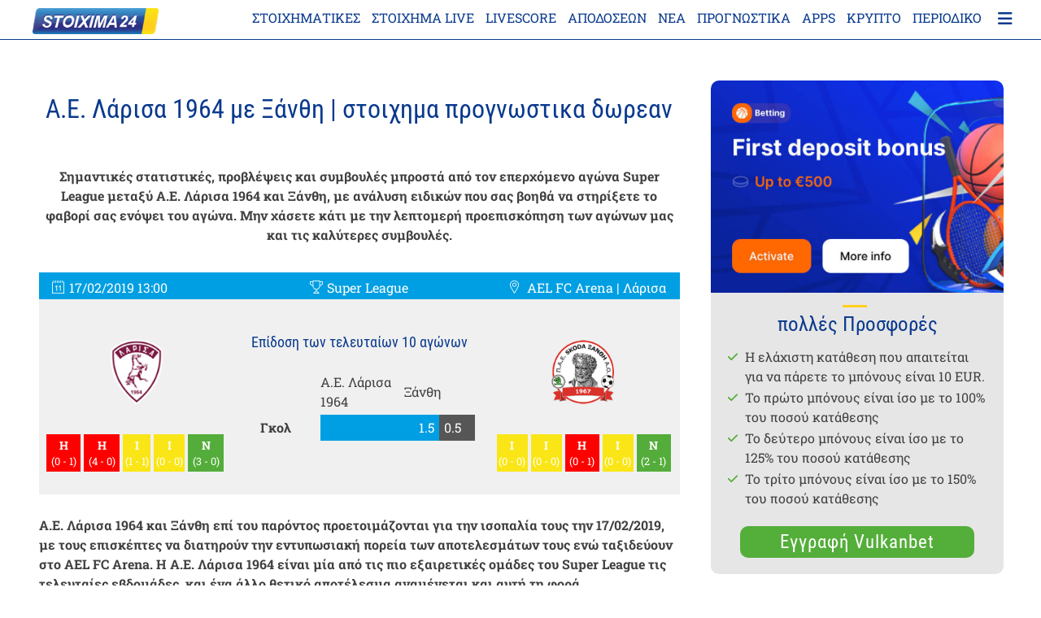

--- FILE ---
content_type: text/html; charset=UTF-8
request_url: https://www.stoixima24.net/%CF%80%CF%81%CE%BF%CE%B3%CE%BD%CF%89%CF%83%CF%84%CE%B9%CE%BA%CE%AC/%CF%80%CF%81%CE%BF%CE%B3%CE%BD%CF%89%CF%83%CF%84%CE%B9%CE%BA%CE%AC-aellarissa-xanthifc-17-02-2019/
body_size: 26944
content:
<!doctype html>
<html lang="el">
<head><meta charset="UTF-8"><script>if(navigator.userAgent.match(/MSIE|Internet Explorer/i)||navigator.userAgent.match(/Trident\/7\..*?rv:11/i)){var href=document.location.href;if(!href.match(/[?&]nowprocket/)){if(href.indexOf("?")==-1){if(href.indexOf("#")==-1){document.location.href=href+"?nowprocket=1"}else{document.location.href=href.replace("#","?nowprocket=1#")}}else{if(href.indexOf("#")==-1){document.location.href=href+"&nowprocket=1"}else{document.location.href=href.replace("#","&nowprocket=1#")}}}}</script><script>(()=>{class RocketLazyLoadScripts{constructor(){this.v="2.0.4",this.userEvents=["keydown","keyup","mousedown","mouseup","mousemove","mouseover","mouseout","touchmove","touchstart","touchend","touchcancel","wheel","click","dblclick","input"],this.attributeEvents=["onblur","onclick","oncontextmenu","ondblclick","onfocus","onmousedown","onmouseenter","onmouseleave","onmousemove","onmouseout","onmouseover","onmouseup","onmousewheel","onscroll","onsubmit"]}async t(){this.i(),this.o(),/iP(ad|hone)/.test(navigator.userAgent)&&this.h(),this.u(),this.l(this),this.m(),this.k(this),this.p(this),this._(),await Promise.all([this.R(),this.L()]),this.lastBreath=Date.now(),this.S(this),this.P(),this.D(),this.O(),this.M(),await this.C(this.delayedScripts.normal),await this.C(this.delayedScripts.defer),await this.C(this.delayedScripts.async),await this.T(),await this.F(),await this.j(),await this.A(),window.dispatchEvent(new Event("rocket-allScriptsLoaded")),this.everythingLoaded=!0,this.lastTouchEnd&&await new Promise(t=>setTimeout(t,500-Date.now()+this.lastTouchEnd)),this.I(),this.H(),this.U(),this.W()}i(){this.CSPIssue=sessionStorage.getItem("rocketCSPIssue"),document.addEventListener("securitypolicyviolation",t=>{this.CSPIssue||"script-src-elem"!==t.violatedDirective||"data"!==t.blockedURI||(this.CSPIssue=!0,sessionStorage.setItem("rocketCSPIssue",!0))},{isRocket:!0})}o(){window.addEventListener("pageshow",t=>{this.persisted=t.persisted,this.realWindowLoadedFired=!0},{isRocket:!0}),window.addEventListener("pagehide",()=>{this.onFirstUserAction=null},{isRocket:!0})}h(){let t;function e(e){t=e}window.addEventListener("touchstart",e,{isRocket:!0}),window.addEventListener("touchend",function i(o){o.changedTouches[0]&&t.changedTouches[0]&&Math.abs(o.changedTouches[0].pageX-t.changedTouches[0].pageX)<10&&Math.abs(o.changedTouches[0].pageY-t.changedTouches[0].pageY)<10&&o.timeStamp-t.timeStamp<200&&(window.removeEventListener("touchstart",e,{isRocket:!0}),window.removeEventListener("touchend",i,{isRocket:!0}),"INPUT"===o.target.tagName&&"text"===o.target.type||(o.target.dispatchEvent(new TouchEvent("touchend",{target:o.target,bubbles:!0})),o.target.dispatchEvent(new MouseEvent("mouseover",{target:o.target,bubbles:!0})),o.target.dispatchEvent(new PointerEvent("click",{target:o.target,bubbles:!0,cancelable:!0,detail:1,clientX:o.changedTouches[0].clientX,clientY:o.changedTouches[0].clientY})),event.preventDefault()))},{isRocket:!0})}q(t){this.userActionTriggered||("mousemove"!==t.type||this.firstMousemoveIgnored?"keyup"===t.type||"mouseover"===t.type||"mouseout"===t.type||(this.userActionTriggered=!0,this.onFirstUserAction&&this.onFirstUserAction()):this.firstMousemoveIgnored=!0),"click"===t.type&&t.preventDefault(),t.stopPropagation(),t.stopImmediatePropagation(),"touchstart"===this.lastEvent&&"touchend"===t.type&&(this.lastTouchEnd=Date.now()),"click"===t.type&&(this.lastTouchEnd=0),this.lastEvent=t.type,t.composedPath&&t.composedPath()[0].getRootNode()instanceof ShadowRoot&&(t.rocketTarget=t.composedPath()[0]),this.savedUserEvents.push(t)}u(){this.savedUserEvents=[],this.userEventHandler=this.q.bind(this),this.userEvents.forEach(t=>window.addEventListener(t,this.userEventHandler,{passive:!1,isRocket:!0})),document.addEventListener("visibilitychange",this.userEventHandler,{isRocket:!0})}U(){this.userEvents.forEach(t=>window.removeEventListener(t,this.userEventHandler,{passive:!1,isRocket:!0})),document.removeEventListener("visibilitychange",this.userEventHandler,{isRocket:!0}),this.savedUserEvents.forEach(t=>{(t.rocketTarget||t.target).dispatchEvent(new window[t.constructor.name](t.type,t))})}m(){const t="return false",e=Array.from(this.attributeEvents,t=>"data-rocket-"+t),i="["+this.attributeEvents.join("],[")+"]",o="[data-rocket-"+this.attributeEvents.join("],[data-rocket-")+"]",s=(e,i,o)=>{o&&o!==t&&(e.setAttribute("data-rocket-"+i,o),e["rocket"+i]=new Function("event",o),e.setAttribute(i,t))};new MutationObserver(t=>{for(const n of t)"attributes"===n.type&&(n.attributeName.startsWith("data-rocket-")||this.everythingLoaded?n.attributeName.startsWith("data-rocket-")&&this.everythingLoaded&&this.N(n.target,n.attributeName.substring(12)):s(n.target,n.attributeName,n.target.getAttribute(n.attributeName))),"childList"===n.type&&n.addedNodes.forEach(t=>{if(t.nodeType===Node.ELEMENT_NODE)if(this.everythingLoaded)for(const i of[t,...t.querySelectorAll(o)])for(const t of i.getAttributeNames())e.includes(t)&&this.N(i,t.substring(12));else for(const e of[t,...t.querySelectorAll(i)])for(const t of e.getAttributeNames())this.attributeEvents.includes(t)&&s(e,t,e.getAttribute(t))})}).observe(document,{subtree:!0,childList:!0,attributeFilter:[...this.attributeEvents,...e]})}I(){this.attributeEvents.forEach(t=>{document.querySelectorAll("[data-rocket-"+t+"]").forEach(e=>{this.N(e,t)})})}N(t,e){const i=t.getAttribute("data-rocket-"+e);i&&(t.setAttribute(e,i),t.removeAttribute("data-rocket-"+e))}k(t){Object.defineProperty(HTMLElement.prototype,"onclick",{get(){return this.rocketonclick||null},set(e){this.rocketonclick=e,this.setAttribute(t.everythingLoaded?"onclick":"data-rocket-onclick","this.rocketonclick(event)")}})}S(t){function e(e,i){let o=e[i];e[i]=null,Object.defineProperty(e,i,{get:()=>o,set(s){t.everythingLoaded?o=s:e["rocket"+i]=o=s}})}e(document,"onreadystatechange"),e(window,"onload"),e(window,"onpageshow");try{Object.defineProperty(document,"readyState",{get:()=>t.rocketReadyState,set(e){t.rocketReadyState=e},configurable:!0}),document.readyState="loading"}catch(t){console.log("WPRocket DJE readyState conflict, bypassing")}}l(t){this.originalAddEventListener=EventTarget.prototype.addEventListener,this.originalRemoveEventListener=EventTarget.prototype.removeEventListener,this.savedEventListeners=[],EventTarget.prototype.addEventListener=function(e,i,o){o&&o.isRocket||!t.B(e,this)&&!t.userEvents.includes(e)||t.B(e,this)&&!t.userActionTriggered||e.startsWith("rocket-")||t.everythingLoaded?t.originalAddEventListener.call(this,e,i,o):(t.savedEventListeners.push({target:this,remove:!1,type:e,func:i,options:o}),"mouseenter"!==e&&"mouseleave"!==e||t.originalAddEventListener.call(this,e,t.savedUserEvents.push,o))},EventTarget.prototype.removeEventListener=function(e,i,o){o&&o.isRocket||!t.B(e,this)&&!t.userEvents.includes(e)||t.B(e,this)&&!t.userActionTriggered||e.startsWith("rocket-")||t.everythingLoaded?t.originalRemoveEventListener.call(this,e,i,o):t.savedEventListeners.push({target:this,remove:!0,type:e,func:i,options:o})}}J(t,e){this.savedEventListeners=this.savedEventListeners.filter(i=>{let o=i.type,s=i.target||window;return e!==o||t!==s||(this.B(o,s)&&(i.type="rocket-"+o),this.$(i),!1)})}H(){EventTarget.prototype.addEventListener=this.originalAddEventListener,EventTarget.prototype.removeEventListener=this.originalRemoveEventListener,this.savedEventListeners.forEach(t=>this.$(t))}$(t){t.remove?this.originalRemoveEventListener.call(t.target,t.type,t.func,t.options):this.originalAddEventListener.call(t.target,t.type,t.func,t.options)}p(t){let e;function i(e){return t.everythingLoaded?e:e.split(" ").map(t=>"load"===t||t.startsWith("load.")?"rocket-jquery-load":t).join(" ")}function o(o){function s(e){const s=o.fn[e];o.fn[e]=o.fn.init.prototype[e]=function(){return this[0]===window&&t.userActionTriggered&&("string"==typeof arguments[0]||arguments[0]instanceof String?arguments[0]=i(arguments[0]):"object"==typeof arguments[0]&&Object.keys(arguments[0]).forEach(t=>{const e=arguments[0][t];delete arguments[0][t],arguments[0][i(t)]=e})),s.apply(this,arguments),this}}if(o&&o.fn&&!t.allJQueries.includes(o)){const e={DOMContentLoaded:[],"rocket-DOMContentLoaded":[]};for(const t in e)document.addEventListener(t,()=>{e[t].forEach(t=>t())},{isRocket:!0});o.fn.ready=o.fn.init.prototype.ready=function(i){function s(){parseInt(o.fn.jquery)>2?setTimeout(()=>i.bind(document)(o)):i.bind(document)(o)}return"function"==typeof i&&(t.realDomReadyFired?!t.userActionTriggered||t.fauxDomReadyFired?s():e["rocket-DOMContentLoaded"].push(s):e.DOMContentLoaded.push(s)),o([])},s("on"),s("one"),s("off"),t.allJQueries.push(o)}e=o}t.allJQueries=[],o(window.jQuery),Object.defineProperty(window,"jQuery",{get:()=>e,set(t){o(t)}})}P(){const t=new Map;document.write=document.writeln=function(e){const i=document.currentScript,o=document.createRange(),s=i.parentElement;let n=t.get(i);void 0===n&&(n=i.nextSibling,t.set(i,n));const c=document.createDocumentFragment();o.setStart(c,0),c.appendChild(o.createContextualFragment(e)),s.insertBefore(c,n)}}async R(){return new Promise(t=>{this.userActionTriggered?t():this.onFirstUserAction=t})}async L(){return new Promise(t=>{document.addEventListener("DOMContentLoaded",()=>{this.realDomReadyFired=!0,t()},{isRocket:!0})})}async j(){return this.realWindowLoadedFired?Promise.resolve():new Promise(t=>{window.addEventListener("load",t,{isRocket:!0})})}M(){this.pendingScripts=[];this.scriptsMutationObserver=new MutationObserver(t=>{for(const e of t)e.addedNodes.forEach(t=>{"SCRIPT"!==t.tagName||t.noModule||t.isWPRocket||this.pendingScripts.push({script:t,promise:new Promise(e=>{const i=()=>{const i=this.pendingScripts.findIndex(e=>e.script===t);i>=0&&this.pendingScripts.splice(i,1),e()};t.addEventListener("load",i,{isRocket:!0}),t.addEventListener("error",i,{isRocket:!0}),setTimeout(i,1e3)})})})}),this.scriptsMutationObserver.observe(document,{childList:!0,subtree:!0})}async F(){await this.X(),this.pendingScripts.length?(await this.pendingScripts[0].promise,await this.F()):this.scriptsMutationObserver.disconnect()}D(){this.delayedScripts={normal:[],async:[],defer:[]},document.querySelectorAll("script[type$=rocketlazyloadscript]").forEach(t=>{t.hasAttribute("data-rocket-src")?t.hasAttribute("async")&&!1!==t.async?this.delayedScripts.async.push(t):t.hasAttribute("defer")&&!1!==t.defer||"module"===t.getAttribute("data-rocket-type")?this.delayedScripts.defer.push(t):this.delayedScripts.normal.push(t):this.delayedScripts.normal.push(t)})}async _(){await this.L();let t=[];document.querySelectorAll("script[type$=rocketlazyloadscript][data-rocket-src]").forEach(e=>{let i=e.getAttribute("data-rocket-src");if(i&&!i.startsWith("data:")){i.startsWith("//")&&(i=location.protocol+i);try{const o=new URL(i).origin;o!==location.origin&&t.push({src:o,crossOrigin:e.crossOrigin||"module"===e.getAttribute("data-rocket-type")})}catch(t){}}}),t=[...new Map(t.map(t=>[JSON.stringify(t),t])).values()],this.Y(t,"preconnect")}async G(t){if(await this.K(),!0!==t.noModule||!("noModule"in HTMLScriptElement.prototype))return new Promise(e=>{let i;function o(){(i||t).setAttribute("data-rocket-status","executed"),e()}try{if(navigator.userAgent.includes("Firefox/")||""===navigator.vendor||this.CSPIssue)i=document.createElement("script"),[...t.attributes].forEach(t=>{let e=t.nodeName;"type"!==e&&("data-rocket-type"===e&&(e="type"),"data-rocket-src"===e&&(e="src"),i.setAttribute(e,t.nodeValue))}),t.text&&(i.text=t.text),t.nonce&&(i.nonce=t.nonce),i.hasAttribute("src")?(i.addEventListener("load",o,{isRocket:!0}),i.addEventListener("error",()=>{i.setAttribute("data-rocket-status","failed-network"),e()},{isRocket:!0}),setTimeout(()=>{i.isConnected||e()},1)):(i.text=t.text,o()),i.isWPRocket=!0,t.parentNode.replaceChild(i,t);else{const i=t.getAttribute("data-rocket-type"),s=t.getAttribute("data-rocket-src");i?(t.type=i,t.removeAttribute("data-rocket-type")):t.removeAttribute("type"),t.addEventListener("load",o,{isRocket:!0}),t.addEventListener("error",i=>{this.CSPIssue&&i.target.src.startsWith("data:")?(console.log("WPRocket: CSP fallback activated"),t.removeAttribute("src"),this.G(t).then(e)):(t.setAttribute("data-rocket-status","failed-network"),e())},{isRocket:!0}),s?(t.fetchPriority="high",t.removeAttribute("data-rocket-src"),t.src=s):t.src="data:text/javascript;base64,"+window.btoa(unescape(encodeURIComponent(t.text)))}}catch(i){t.setAttribute("data-rocket-status","failed-transform"),e()}});t.setAttribute("data-rocket-status","skipped")}async C(t){const e=t.shift();return e?(e.isConnected&&await this.G(e),this.C(t)):Promise.resolve()}O(){this.Y([...this.delayedScripts.normal,...this.delayedScripts.defer,...this.delayedScripts.async],"preload")}Y(t,e){this.trash=this.trash||[];let i=!0;var o=document.createDocumentFragment();t.forEach(t=>{const s=t.getAttribute&&t.getAttribute("data-rocket-src")||t.src;if(s&&!s.startsWith("data:")){const n=document.createElement("link");n.href=s,n.rel=e,"preconnect"!==e&&(n.as="script",n.fetchPriority=i?"high":"low"),t.getAttribute&&"module"===t.getAttribute("data-rocket-type")&&(n.crossOrigin=!0),t.crossOrigin&&(n.crossOrigin=t.crossOrigin),t.integrity&&(n.integrity=t.integrity),t.nonce&&(n.nonce=t.nonce),o.appendChild(n),this.trash.push(n),i=!1}}),document.head.appendChild(o)}W(){this.trash.forEach(t=>t.remove())}async T(){try{document.readyState="interactive"}catch(t){}this.fauxDomReadyFired=!0;try{await this.K(),this.J(document,"readystatechange"),document.dispatchEvent(new Event("rocket-readystatechange")),await this.K(),document.rocketonreadystatechange&&document.rocketonreadystatechange(),await this.K(),this.J(document,"DOMContentLoaded"),document.dispatchEvent(new Event("rocket-DOMContentLoaded")),await this.K(),this.J(window,"DOMContentLoaded"),window.dispatchEvent(new Event("rocket-DOMContentLoaded"))}catch(t){console.error(t)}}async A(){try{document.readyState="complete"}catch(t){}try{await this.K(),this.J(document,"readystatechange"),document.dispatchEvent(new Event("rocket-readystatechange")),await this.K(),document.rocketonreadystatechange&&document.rocketonreadystatechange(),await this.K(),this.J(window,"load"),window.dispatchEvent(new Event("rocket-load")),await this.K(),window.rocketonload&&window.rocketonload(),await this.K(),this.allJQueries.forEach(t=>t(window).trigger("rocket-jquery-load")),await this.K(),this.J(window,"pageshow");const t=new Event("rocket-pageshow");t.persisted=this.persisted,window.dispatchEvent(t),await this.K(),window.rocketonpageshow&&window.rocketonpageshow({persisted:this.persisted})}catch(t){console.error(t)}}async K(){Date.now()-this.lastBreath>45&&(await this.X(),this.lastBreath=Date.now())}async X(){return document.hidden?new Promise(t=>setTimeout(t)):new Promise(t=>requestAnimationFrame(t))}B(t,e){return e===document&&"readystatechange"===t||(e===document&&"DOMContentLoaded"===t||(e===window&&"DOMContentLoaded"===t||(e===window&&"load"===t||e===window&&"pageshow"===t)))}static run(){(new RocketLazyLoadScripts).t()}}RocketLazyLoadScripts.run()})();</script>
	
	<meta name="viewport" content="width=device-width, initial-scale=1">
	<link rel="profile" href="https://gmpg.org/xfn/11">    
        	<meta name='robots' content='index, follow, max-image-preview:large, max-snippet:-1, max-video-preview:-1' />
	<style>img:is([sizes="auto" i], [sizes^="auto," i]) { contain-intrinsic-size: 3000px 1500px }</style>
	
	<!-- This site is optimized with the Yoast SEO plugin v26.2 - https://yoast.com/wordpress/plugins/seo/ -->
	<title>Α.Ε. Λάρισα 1964 με Ξάνθη 17/02/2019 πρόγνωση και συμβουλές</title><link rel="preload" data-rocket-preload as="image" href="https://www.stoixima24.net/wp-content/themes/alp_master/images/legal_logo.png" fetchpriority="high">
	<meta name="description" content="Ενόψει του αγώνα Super League μεταξύ της Α.Ε. Λάρισα 1964 και της Ξάνθη, η συμβουλή στοιχήματος είναι διαθέσιμη για να δώσει στους αναγνώστες τις καλύτερες πιθανότητες να πάρουν τον νικητή, με τις προεπισκόπησείς μας να εξετάζουν όλα τα σημαντικά στατιστικά στοιχεία και τις πληροφορίες ενόψει του αγώνα." />
	<meta property="og:locale" content="el_GR" />
	<meta property="og:type" content="article" />
	<meta property="og:title" content="Α.Ε. Λάρισα 1964 με Ξάνθη 17/02/2019 πρόγνωση και συμβουλές" />
	<meta property="og:description" content="Ενόψει του αγώνα Super League μεταξύ της Α.Ε. Λάρισα 1964 και της Ξάνθη, η συμβουλή στοιχήματος είναι διαθέσιμη για να δώσει στους αναγνώστες τις καλύτερες πιθανότητες να πάρουν τον νικητή, με τις προεπισκόπησείς μας να εξετάζουν όλα τα σημαντικά στατιστικά στοιχεία και τις πληροφορίες ενόψει του αγώνα." />
	<meta property="og:url" content="https://www.stoixima24.net/προγνωστικά/προγνωστικά-aellarissa-xanthifc-17-02-2019/" />
	<meta property="og:site_name" content="euclid-project.eu" />
	<meta property="og:image" content="https://www.stoixima24.net/wp-content/uploads/effectfulPrediction/superleague/aellarissa-xanthifc.png" />
	<meta property="og:image:width" content="300" />
	<meta property="og:image:height" content="128" />
	<meta property="og:image:type" content="image/png" />
	<meta name="twitter:card" content="summary_large_image" />
	<script type="application/ld+json" class="yoast-schema-graph">{"@context":"https://schema.org","@graph":[{"@type":"WebPage","@id":"https://www.stoixima24.net/προγνωστικά/%cf%80%cf%81%ce%bf%ce%b3%ce%bd%cf%89%cf%83%cf%84%ce%b9%ce%ba%ce%ac-aellarissa-xanthifc-17-02-2019/","url":"https://www.stoixima24.net/προγνωστικά/%cf%80%cf%81%ce%bf%ce%b3%ce%bd%cf%89%cf%83%cf%84%ce%b9%ce%ba%ce%ac-aellarissa-xanthifc-17-02-2019/","name":"Α.Ε. Λάρισα 1964 με Ξάνθη 17/02/2019 πρόγνωση και συμβουλές","isPartOf":{"@id":"https://www.stoixima24.net/#website"},"primaryImageOfPage":{"@id":"https://www.stoixima24.net/προγνωστικά/%cf%80%cf%81%ce%bf%ce%b3%ce%bd%cf%89%cf%83%cf%84%ce%b9%ce%ba%ce%ac-aellarissa-xanthifc-17-02-2019/#primaryimage"},"image":{"@id":"https://www.stoixima24.net/προγνωστικά/%cf%80%cf%81%ce%bf%ce%b3%ce%bd%cf%89%cf%83%cf%84%ce%b9%ce%ba%ce%ac-aellarissa-xanthifc-17-02-2019/#primaryimage"},"thumbnailUrl":"https://www.stoixima24.net/wp-content/uploads/effectfulPrediction/superleague/aellarissa-xanthifc.png","datePublished":"2019-02-11T20:14:04+00:00","description":"Ενόψει του αγώνα Super League μεταξύ της Α.Ε. Λάρισα 1964 και της Ξάνθη, η συμβουλή στοιχήματος είναι διαθέσιμη για να δώσει στους αναγνώστες τις καλύτερες πιθανότητες να πάρουν τον νικητή, με τις προεπισκόπησείς μας να εξετάζουν όλα τα σημαντικά στατιστικά στοιχεία και τις πληροφορίες ενόψει του αγώνα.","breadcrumb":{"@id":"https://www.stoixima24.net/προγνωστικά/%cf%80%cf%81%ce%bf%ce%b3%ce%bd%cf%89%cf%83%cf%84%ce%b9%ce%ba%ce%ac-aellarissa-xanthifc-17-02-2019/#breadcrumb"},"inLanguage":"el","potentialAction":[{"@type":"ReadAction","target":["https://www.stoixima24.net/προγνωστικά/%cf%80%cf%81%ce%bf%ce%b3%ce%bd%cf%89%cf%83%cf%84%ce%b9%ce%ba%ce%ac-aellarissa-xanthifc-17-02-2019/"]}]},{"@type":"ImageObject","inLanguage":"el","@id":"https://www.stoixima24.net/προγνωστικά/%cf%80%cf%81%ce%bf%ce%b3%ce%bd%cf%89%cf%83%cf%84%ce%b9%ce%ba%ce%ac-aellarissa-xanthifc-17-02-2019/#primaryimage","url":"https://www.stoixima24.net/wp-content/uploads/effectfulPrediction/superleague/aellarissa-xanthifc.png","contentUrl":"https://www.stoixima24.net/wp-content/uploads/effectfulPrediction/superleague/aellarissa-xanthifc.png","width":300,"height":128},{"@type":"BreadcrumbList","@id":"https://www.stoixima24.net/προγνωστικά/%cf%80%cf%81%ce%bf%ce%b3%ce%bd%cf%89%cf%83%cf%84%ce%b9%ce%ba%ce%ac-aellarissa-xanthifc-17-02-2019/#breadcrumb","itemListElement":[{"@type":"ListItem","position":1,"name":"Home","item":"https://www.stoixima24.net/"},{"@type":"ListItem","position":2,"name":"Προγνωστικά στοιχημάτων Α.Ε. Λάρισα 1964 με Ξάνθη 17/02/2019"}]},{"@type":"WebSite","@id":"https://www.stoixima24.net/#website","url":"https://www.stoixima24.net/","name":"euclid-project.eu","description":"","publisher":{"@id":"https://www.stoixima24.net/#organization"},"potentialAction":[{"@type":"SearchAction","target":{"@type":"EntryPoint","urlTemplate":"https://www.stoixima24.net/?s={search_term_string}"},"query-input":{"@type":"PropertyValueSpecification","valueRequired":true,"valueName":"search_term_string"}}],"inLanguage":"el"},{"@type":"Organization","@id":"https://www.stoixima24.net/#organization","name":"Stoixima 24","url":"https://www.stoixima24.net/","logo":{"@type":"ImageObject","inLanguage":"el","@id":"https://www.stoixima24.net/#/schema/logo/image/","url":"https://www.stoixima24.net/wp-content/uploads/2020/06/Stoixima-24.png","contentUrl":"https://www.stoixima24.net/wp-content/uploads/2020/06/Stoixima-24.png","width":231,"height":47,"caption":"Stoixima 24"},"image":{"@id":"https://www.stoixima24.net/#/schema/logo/image/"}},false]}</script>
	<!-- / Yoast SEO plugin. -->


<link rel='dns-prefetch' href='//cdn.canvasjs.com' />
<link rel='dns-prefetch' href='//www.googletagmanager.com' />

<link rel="alternate" type="application/rss+xml" title="Ροή RSS &raquo; euclid-project.eu" href="https://www.stoixima24.net/feed/" />
<link rel="alternate" type="application/rss+xml" title="Ροή Σχολίων &raquo; euclid-project.eu" href="https://www.stoixima24.net/comments/feed/" />
<link data-minify="1" rel='stylesheet' id='pt-cv-public-style-css' href='https://www.stoixima24.net/wp-content/cache/min/1/wp-content/plugins/content-views-query-and-display-post-page/public/assets/css/cv.css?ver=1763636277' media='all' />
<link rel='stylesheet' id='post-views-counter-frontend-css' href='https://www.stoixima24.net/wp-content/plugins/post-views-counter/css/frontend.min.css?ver=1.5.6' media='all' />
<style id='wp-emoji-styles-inline-css'>

	img.wp-smiley, img.emoji {
		display: inline !important;
		border: none !important;
		box-shadow: none !important;
		height: 1em !important;
		width: 1em !important;
		margin: 0 0.07em !important;
		vertical-align: -0.1em !important;
		background: none !important;
		padding: 0 !important;
	}
</style>
<style id='classic-theme-styles-inline-css'>
/*! This file is auto-generated */
.wp-block-button__link{color:#fff;background-color:#32373c;border-radius:9999px;box-shadow:none;text-decoration:none;padding:calc(.667em + 2px) calc(1.333em + 2px);font-size:1.125em}.wp-block-file__button{background:#32373c;color:#fff;text-decoration:none}
</style>
<style id='global-styles-inline-css'>
:root{--wp--preset--aspect-ratio--square: 1;--wp--preset--aspect-ratio--4-3: 4/3;--wp--preset--aspect-ratio--3-4: 3/4;--wp--preset--aspect-ratio--3-2: 3/2;--wp--preset--aspect-ratio--2-3: 2/3;--wp--preset--aspect-ratio--16-9: 16/9;--wp--preset--aspect-ratio--9-16: 9/16;--wp--preset--color--black: #000000;--wp--preset--color--cyan-bluish-gray: #abb8c3;--wp--preset--color--white: #ffffff;--wp--preset--color--pale-pink: #f78da7;--wp--preset--color--vivid-red: #cf2e2e;--wp--preset--color--luminous-vivid-orange: #ff6900;--wp--preset--color--luminous-vivid-amber: #fcb900;--wp--preset--color--light-green-cyan: #7bdcb5;--wp--preset--color--vivid-green-cyan: #00d084;--wp--preset--color--pale-cyan-blue: #8ed1fc;--wp--preset--color--vivid-cyan-blue: #0693e3;--wp--preset--color--vivid-purple: #9b51e0;--wp--preset--gradient--vivid-cyan-blue-to-vivid-purple: linear-gradient(135deg,rgba(6,147,227,1) 0%,rgb(155,81,224) 100%);--wp--preset--gradient--light-green-cyan-to-vivid-green-cyan: linear-gradient(135deg,rgb(122,220,180) 0%,rgb(0,208,130) 100%);--wp--preset--gradient--luminous-vivid-amber-to-luminous-vivid-orange: linear-gradient(135deg,rgba(252,185,0,1) 0%,rgba(255,105,0,1) 100%);--wp--preset--gradient--luminous-vivid-orange-to-vivid-red: linear-gradient(135deg,rgba(255,105,0,1) 0%,rgb(207,46,46) 100%);--wp--preset--gradient--very-light-gray-to-cyan-bluish-gray: linear-gradient(135deg,rgb(238,238,238) 0%,rgb(169,184,195) 100%);--wp--preset--gradient--cool-to-warm-spectrum: linear-gradient(135deg,rgb(74,234,220) 0%,rgb(151,120,209) 20%,rgb(207,42,186) 40%,rgb(238,44,130) 60%,rgb(251,105,98) 80%,rgb(254,248,76) 100%);--wp--preset--gradient--blush-light-purple: linear-gradient(135deg,rgb(255,206,236) 0%,rgb(152,150,240) 100%);--wp--preset--gradient--blush-bordeaux: linear-gradient(135deg,rgb(254,205,165) 0%,rgb(254,45,45) 50%,rgb(107,0,62) 100%);--wp--preset--gradient--luminous-dusk: linear-gradient(135deg,rgb(255,203,112) 0%,rgb(199,81,192) 50%,rgb(65,88,208) 100%);--wp--preset--gradient--pale-ocean: linear-gradient(135deg,rgb(255,245,203) 0%,rgb(182,227,212) 50%,rgb(51,167,181) 100%);--wp--preset--gradient--electric-grass: linear-gradient(135deg,rgb(202,248,128) 0%,rgb(113,206,126) 100%);--wp--preset--gradient--midnight: linear-gradient(135deg,rgb(2,3,129) 0%,rgb(40,116,252) 100%);--wp--preset--font-size--small: 13px;--wp--preset--font-size--medium: 20px;--wp--preset--font-size--large: 36px;--wp--preset--font-size--x-large: 42px;--wp--preset--spacing--20: 0.44rem;--wp--preset--spacing--30: 0.67rem;--wp--preset--spacing--40: 1rem;--wp--preset--spacing--50: 1.5rem;--wp--preset--spacing--60: 2.25rem;--wp--preset--spacing--70: 3.38rem;--wp--preset--spacing--80: 5.06rem;--wp--preset--shadow--natural: 6px 6px 9px rgba(0, 0, 0, 0.2);--wp--preset--shadow--deep: 12px 12px 50px rgba(0, 0, 0, 0.4);--wp--preset--shadow--sharp: 6px 6px 0px rgba(0, 0, 0, 0.2);--wp--preset--shadow--outlined: 6px 6px 0px -3px rgba(255, 255, 255, 1), 6px 6px rgba(0, 0, 0, 1);--wp--preset--shadow--crisp: 6px 6px 0px rgba(0, 0, 0, 1);}:where(.is-layout-flex){gap: 0.5em;}:where(.is-layout-grid){gap: 0.5em;}body .is-layout-flex{display: flex;}.is-layout-flex{flex-wrap: wrap;align-items: center;}.is-layout-flex > :is(*, div){margin: 0;}body .is-layout-grid{display: grid;}.is-layout-grid > :is(*, div){margin: 0;}:where(.wp-block-columns.is-layout-flex){gap: 2em;}:where(.wp-block-columns.is-layout-grid){gap: 2em;}:where(.wp-block-post-template.is-layout-flex){gap: 1.25em;}:where(.wp-block-post-template.is-layout-grid){gap: 1.25em;}.has-black-color{color: var(--wp--preset--color--black) !important;}.has-cyan-bluish-gray-color{color: var(--wp--preset--color--cyan-bluish-gray) !important;}.has-white-color{color: var(--wp--preset--color--white) !important;}.has-pale-pink-color{color: var(--wp--preset--color--pale-pink) !important;}.has-vivid-red-color{color: var(--wp--preset--color--vivid-red) !important;}.has-luminous-vivid-orange-color{color: var(--wp--preset--color--luminous-vivid-orange) !important;}.has-luminous-vivid-amber-color{color: var(--wp--preset--color--luminous-vivid-amber) !important;}.has-light-green-cyan-color{color: var(--wp--preset--color--light-green-cyan) !important;}.has-vivid-green-cyan-color{color: var(--wp--preset--color--vivid-green-cyan) !important;}.has-pale-cyan-blue-color{color: var(--wp--preset--color--pale-cyan-blue) !important;}.has-vivid-cyan-blue-color{color: var(--wp--preset--color--vivid-cyan-blue) !important;}.has-vivid-purple-color{color: var(--wp--preset--color--vivid-purple) !important;}.has-black-background-color{background-color: var(--wp--preset--color--black) !important;}.has-cyan-bluish-gray-background-color{background-color: var(--wp--preset--color--cyan-bluish-gray) !important;}.has-white-background-color{background-color: var(--wp--preset--color--white) !important;}.has-pale-pink-background-color{background-color: var(--wp--preset--color--pale-pink) !important;}.has-vivid-red-background-color{background-color: var(--wp--preset--color--vivid-red) !important;}.has-luminous-vivid-orange-background-color{background-color: var(--wp--preset--color--luminous-vivid-orange) !important;}.has-luminous-vivid-amber-background-color{background-color: var(--wp--preset--color--luminous-vivid-amber) !important;}.has-light-green-cyan-background-color{background-color: var(--wp--preset--color--light-green-cyan) !important;}.has-vivid-green-cyan-background-color{background-color: var(--wp--preset--color--vivid-green-cyan) !important;}.has-pale-cyan-blue-background-color{background-color: var(--wp--preset--color--pale-cyan-blue) !important;}.has-vivid-cyan-blue-background-color{background-color: var(--wp--preset--color--vivid-cyan-blue) !important;}.has-vivid-purple-background-color{background-color: var(--wp--preset--color--vivid-purple) !important;}.has-black-border-color{border-color: var(--wp--preset--color--black) !important;}.has-cyan-bluish-gray-border-color{border-color: var(--wp--preset--color--cyan-bluish-gray) !important;}.has-white-border-color{border-color: var(--wp--preset--color--white) !important;}.has-pale-pink-border-color{border-color: var(--wp--preset--color--pale-pink) !important;}.has-vivid-red-border-color{border-color: var(--wp--preset--color--vivid-red) !important;}.has-luminous-vivid-orange-border-color{border-color: var(--wp--preset--color--luminous-vivid-orange) !important;}.has-luminous-vivid-amber-border-color{border-color: var(--wp--preset--color--luminous-vivid-amber) !important;}.has-light-green-cyan-border-color{border-color: var(--wp--preset--color--light-green-cyan) !important;}.has-vivid-green-cyan-border-color{border-color: var(--wp--preset--color--vivid-green-cyan) !important;}.has-pale-cyan-blue-border-color{border-color: var(--wp--preset--color--pale-cyan-blue) !important;}.has-vivid-cyan-blue-border-color{border-color: var(--wp--preset--color--vivid-cyan-blue) !important;}.has-vivid-purple-border-color{border-color: var(--wp--preset--color--vivid-purple) !important;}.has-vivid-cyan-blue-to-vivid-purple-gradient-background{background: var(--wp--preset--gradient--vivid-cyan-blue-to-vivid-purple) !important;}.has-light-green-cyan-to-vivid-green-cyan-gradient-background{background: var(--wp--preset--gradient--light-green-cyan-to-vivid-green-cyan) !important;}.has-luminous-vivid-amber-to-luminous-vivid-orange-gradient-background{background: var(--wp--preset--gradient--luminous-vivid-amber-to-luminous-vivid-orange) !important;}.has-luminous-vivid-orange-to-vivid-red-gradient-background{background: var(--wp--preset--gradient--luminous-vivid-orange-to-vivid-red) !important;}.has-very-light-gray-to-cyan-bluish-gray-gradient-background{background: var(--wp--preset--gradient--very-light-gray-to-cyan-bluish-gray) !important;}.has-cool-to-warm-spectrum-gradient-background{background: var(--wp--preset--gradient--cool-to-warm-spectrum) !important;}.has-blush-light-purple-gradient-background{background: var(--wp--preset--gradient--blush-light-purple) !important;}.has-blush-bordeaux-gradient-background{background: var(--wp--preset--gradient--blush-bordeaux) !important;}.has-luminous-dusk-gradient-background{background: var(--wp--preset--gradient--luminous-dusk) !important;}.has-pale-ocean-gradient-background{background: var(--wp--preset--gradient--pale-ocean) !important;}.has-electric-grass-gradient-background{background: var(--wp--preset--gradient--electric-grass) !important;}.has-midnight-gradient-background{background: var(--wp--preset--gradient--midnight) !important;}.has-small-font-size{font-size: var(--wp--preset--font-size--small) !important;}.has-medium-font-size{font-size: var(--wp--preset--font-size--medium) !important;}.has-large-font-size{font-size: var(--wp--preset--font-size--large) !important;}.has-x-large-font-size{font-size: var(--wp--preset--font-size--x-large) !important;}
:where(.wp-block-post-template.is-layout-flex){gap: 1.25em;}:where(.wp-block-post-template.is-layout-grid){gap: 1.25em;}
:where(.wp-block-columns.is-layout-flex){gap: 2em;}:where(.wp-block-columns.is-layout-grid){gap: 2em;}
:root :where(.wp-block-pullquote){font-size: 1.5em;line-height: 1.6;}
</style>
<link data-minify="1" rel='stylesheet' id='as-faq-styles-css' href='https://www.stoixima24.net/wp-content/cache/min/1/wp-content/plugins/as-faq/style.css?ver=1763636277' media='all' />
<link data-minify="1" rel='stylesheet' id='cpsh-shortcodes-css' href='https://www.stoixima24.net/wp-content/cache/min/1/wp-content/plugins/column-shortcodes/assets/css/shortcodes.css?ver=1763636277' media='all' />
<link rel='stylesheet' id='emEffPred-style-css' href='https://www.stoixima24.net/wp-content/uploads/effectfulPrediction/style.min.css?ver=1.0.22' media='all' />
<link data-minify="1" rel='stylesheet' id='wppopups-pro-css' href='https://www.stoixima24.net/wp-content/cache/min/1/wp-content/plugins/wppopups/pro/assets/css/wppopups.css?ver=1763636277' media='all' />
<link data-minify="1" rel='stylesheet' id='wppopups-base-css' href='https://www.stoixima24.net/wp-content/cache/min/1/wp-content/plugins/wppopups/src/assets/css/wppopups-base.css?ver=1763636277' media='all' />
<link data-minify="1" rel='stylesheet' id='parent-style-css' href='https://www.stoixima24.net/wp-content/cache/min/1/wp-content/themes/alp_master/style.css?ver=1763636277' media='all' />
<link data-minify="1" rel='stylesheet' id='child-theme-css-css' href='https://www.stoixima24.net/wp-content/cache/min/1/wp-content/themes/alp_master_child/style.css?ver=1763636277' media='all' />
<link data-minify="1" rel='stylesheet' id='alp_master-style-css' href='https://www.stoixima24.net/wp-content/cache/min/1/wp-content/themes/alp_master_child/style.css?ver=1763636277' media='all' />
<link data-minify="1" rel='stylesheet' id='font-awesome-pr-css' href='https://www.stoixima24.net/wp-content/cache/min/1/wp-content/themes/alp_master/fonts/fontawesome-pro/css/all.css?ver=1763636277' media='all' />
<link rel='stylesheet' id='swiper-css-css' href='https://www.stoixima24.net/wp-content/themes/alp_master/css/swiper.min.css?ver=6.8' media='all' />
<link data-minify="1" rel='stylesheet' id='mm-compiled-options-mobmenu-css' href='https://www.stoixima24.net/wp-content/cache/min/1/wp-content/uploads/dynamic-mobmenu.css?ver=1763636277' media='all' />
<link data-minify="1" rel='stylesheet' id='cssmobmenu-icons-css' href='https://www.stoixima24.net/wp-content/cache/min/1/wp-content/plugins/mobile-menu/includes/css/mobmenu-icons.css?ver=1763636277' media='all' />
<link data-minify="1" rel='stylesheet' id='cssmobmenu-css' href='https://www.stoixima24.net/wp-content/cache/min/1/wp-content/plugins/mobile-menu/includes/css/mobmenu.css?ver=1763636277' media='all' />
<script type="rocketlazyloadscript" data-rocket-src="https://www.stoixima24.net/wp-includes/js/jquery/jquery.min.js?ver=3.7.1" id="jquery-core-js" data-rocket-defer defer></script>
<script type="rocketlazyloadscript" data-rocket-src="https://www.stoixima24.net/wp-includes/js/jquery/jquery-migrate.min.js?ver=3.4.1" id="jquery-migrate-js" data-rocket-defer defer></script>
<script type="rocketlazyloadscript" data-rocket-src="https://www.stoixima24.net/wp-includes/js/dist/hooks.min.js?ver=4d63a3d491d11ffd8ac6" id="wp-hooks-js"></script>
<script id="ahc_front_js-js-extra">
var ahc_ajax_front = {"ajax_url":"https:\/\/www.stoixima24.net\/wp-admin\/admin-ajax.php","page_id":"41435","page_title":"\u03a0\u03c1\u03bf\u03b3\u03bd\u03c9\u03c3\u03c4\u03b9\u03ba\u03ac \u03c3\u03c4\u03bf\u03b9\u03c7\u03b7\u03bc\u03ac\u03c4\u03c9\u03bd \u0391.\u0395. \u039b\u03ac\u03c1\u03b9\u03c3\u03b1 1964 \u03bc\u03b5  \u039e\u03ac\u03bd\u03b8\u03b7 17\/02\/2019","post_type":"predictions"};
</script>
<script type="rocketlazyloadscript" data-minify="1" data-rocket-src="https://www.stoixima24.net/wp-content/cache/min/1/wp-content/plugins/visitors-traffic-real-time-statistics-pro/js/front.js?ver=1763636277" id="ahc_front_js-js" data-rocket-defer defer></script>
<script type="rocketlazyloadscript" data-minify="1" data-rocket-src="https://www.stoixima24.net/wp-content/cache/min/1/wp-content/uploads/effectfulPrediction/script.js?ver=1763636309" id="emEffPred-script-js" data-rocket-defer defer></script>
<script id="wppopups-pro-js-js-extra">
var wppopups_pro_vars = {"enable_stats":"1","m_id":"","data_sampling":"","post_id":"41435","l18n":{"wait":"Please wait","seconds":"seconds"}};
</script>
<script type="rocketlazyloadscript" data-minify="1" data-rocket-src="https://www.stoixima24.net/wp-content/cache/min/1/wp-content/plugins/wppopups/pro/assets/js/wppopups.js?ver=1763636277" id="wppopups-pro-js-js" data-rocket-defer defer></script>
<script type="rocketlazyloadscript" data-minify="1" data-rocket-src="https://www.stoixima24.net/wp-content/cache/min/1/wp-content/plugins/mobile-menu/includes/js/mobmenu.js?ver=1763636277" id="mobmenujs-js" data-rocket-defer defer></script>
<link rel="https://api.w.org/" href="https://www.stoixima24.net/wp-json/" /><link rel="EditURI" type="application/rsd+xml" title="RSD" href="https://www.stoixima24.net/xmlrpc.php?rsd" />
<meta name="generator" content="WordPress 6.8" />
<link rel='shortlink' href='https://www.stoixima24.net/?p=41435' />
<link rel="alternate" title="oEmbed (JSON)" type="application/json+oembed" href="https://www.stoixima24.net/wp-json/oembed/1.0/embed?url=https%3A%2F%2Fwww.stoixima24.net%2F%CF%80%CF%81%CE%BF%CE%B3%CE%BD%CF%89%CF%83%CF%84%CE%B9%CE%BA%CE%AC%2F%25cf%2580%25cf%2581%25ce%25bf%25ce%25b3%25ce%25bd%25cf%2589%25cf%2583%25cf%2584%25ce%25b9%25ce%25ba%25ce%25ac-aellarissa-xanthifc-17-02-2019%2F" />
<link rel="alternate" title="oEmbed (XML)" type="text/xml+oembed" href="https://www.stoixima24.net/wp-json/oembed/1.0/embed?url=https%3A%2F%2Fwww.stoixima24.net%2F%CF%80%CF%81%CE%BF%CE%B3%CE%BD%CF%89%CF%83%CF%84%CE%B9%CE%BA%CE%AC%2F%25cf%2580%25cf%2581%25ce%25bf%25ce%25b3%25ce%25bd%25cf%2589%25cf%2583%25cf%2584%25ce%25b9%25ce%25ba%25ce%25ac-aellarissa-xanthifc-17-02-2019%2F&#038;format=xml" />
<style type="text/css">.eafl-disclaimer-small{font-size:.8em}.eafl-disclaimer-smaller{font-size:.6em}</style>
		<!-- GA Google Analytics @ https://m0n.co/ga -->
		<script type="rocketlazyloadscript">
			(function(i,s,o,g,r,a,m){i['GoogleAnalyticsObject']=r;i[r]=i[r]||function(){
			(i[r].q=i[r].q||[]).push(arguments)},i[r].l=1*new Date();a=s.createElement(o),
			m=s.getElementsByTagName(o)[0];a.async=1;a.src=g;m.parentNode.insertBefore(a,m)
			})(window,document,'script','https://www.google-analytics.com/analytics.js','ga');
			ga('create', 'UA-150934944-9', 'auto');
			ga('send', 'pageview');
		</script>

	<meta name="generator" content="Site Kit by Google 1.164.0" />		<style type="text/css">
					.site-title,
			.site-description {
				position: absolute;
				clip: rect(1px, 1px, 1px, 1px);
				}
					</style>
		<link rel="canonical" href="https://www.stoixima24.net/προγνωστικά/%cf%80%cf%81%ce%bf%ce%b3%ce%bd%cf%89%cf%83%cf%84%ce%b9%ce%ba%ce%ac-aellarissa-xanthifc-18-07-2020/"><style type="text/css" id="spu-css-55087" class="spu-css">		#spu-bg-55087 {
			background-color: rgba(0, 0, 0, 0.5);
		}

		#spu-55087 .spu-close {
			font-size: 30px;
			color: rgb(220, 220, 220);
			text-shadow: 0 1px 0 #000;
		}

		#spu-55087 .spu-close:hover {
			color: rgb(255, 255, 255);
		}

		#spu-55087 {
			background-color: transparent;
			max-width: 700px;
			border-radius: 0px;
			
					height: auto;
					box-shadow:  0px 0px 0px 0px #ccc;
				}

		#spu-55087 .spu-container {
					padding: 0px;
			height: calc(100% - 28px);
		}
								</style>
		<style type="text/css" id="spu-css-55101" class="spu-css">		#spu-bg-55101 {
			background-color: rgba(0,0,0,0.5);
		}

		#spu-55101 .spu-close {
			font-size: 40px;
			color: rgb(255, 255, 255);
			text-shadow: 0 1px 0 #000;
		}

		#spu-55101 .spu-close:hover {
			color: rgb(211, 211, 211);
		}

		#spu-55101 {
			background-color: transparent;
			max-width: 700px;
			border-radius: 0px;
			
					height: auto;
					box-shadow:  0px 0px 0px 0px #ccc;
				}

		#spu-55101 .spu-container {
					padding: 0px;
			height: calc(100% - 28px);
		}
								</style>
		<link rel="icon" href="https://www.stoixima24.net/wp-content/uploads/2023/05/cropped-cropped-24_app_icon-32x32.png" sizes="32x32" />
<link rel="icon" href="https://www.stoixima24.net/wp-content/uploads/2023/05/cropped-cropped-24_app_icon-192x192.png" sizes="192x192" />
<link rel="apple-touch-icon" href="https://www.stoixima24.net/wp-content/uploads/2023/05/cropped-cropped-24_app_icon-180x180.png" />
<meta name="msapplication-TileImage" content="https://www.stoixima24.net/wp-content/uploads/2023/05/cropped-cropped-24_app_icon-270x270.png" />
		<style id="wp-custom-css">
			.sbb_lk a{
	font-size:13px;
}
.bn_sw24{
	display:block;
	margin:20px auto;
	cursor:pointer;
}

.al_to_ln1_right_ln2{
	font-size:10px;	
}

@media (min-width: 600px){
	.emEffPred_singleBetBox {
    width: 32.2%;
}
}

.background4{
	background: #009fe3;
}
.emEffPred_placeBet.button1, .emEffPred_expertTipCTA {
	background:#54ad3a;
	color:white;
}
.emEffPred_placeBet.button1:hover, .emEffPred_expertTipCTA:hover {
	opacity:0.9;
	color:white;
}
.emEffPred_head2headBox h3{
	line-height:1;
	padding:5px
}
span.emEffPred_header, .emEffPred_singleBetBox b{
	line-height:1.2em;
}
.emEffPred_head2headBox ul{
	padding-left:5px
}
.emEffPred_header span{
	color:white;
}
.emEffPred_singleBetBox h3, .emEffPred_head2headBox h3{
	color:white
}
.emEffPred_oddsComparison h2{
	padding-left:10px;
}
.wt_quotebar_right a{
	display:flex !important;
	align-items: center; 
  justify-content: center;
	padding-top: 0% !important;
}
.emEffPred_oddsComparison h3{
	color:white;
}
.allOuts2{
	width: 92%;
}
/*third level nav */ 
.main-navigation ul ul ul{
	display:none;
	position:absolute;
}
.main-navigation ul ul li:hover > ul{
		left: 200px !important;
}
.main-navigation ul ul{
	overflow: visible;
}		</style>
		<noscript><style id="rocket-lazyload-nojs-css">.rll-youtube-player, [data-lazy-src]{display:none !important;}</style></noscript>    
<style id="rocket-lazyrender-inline-css">[data-wpr-lazyrender] {content-visibility: auto;}</style><meta name="generator" content="WP Rocket 3.20.0.2" data-wpr-features="wpr_delay_js wpr_defer_js wpr_minify_js wpr_lazyload_images wpr_automatic_lazy_rendering wpr_oci wpr_minify_css wpr_preload_links wpr_desktop" /></head>

<body class="wp-singular predictions-template-default single single-predictions postid-41435 wp-custom-logo wp-theme-alp_master wp-child-theme-alp_master_child mob-menu-slideout-over">
	<header  id="masthead" class="al_header">
        <div  class="header_inner site">
            <div  class="site-branding">
                <a href="https://www.stoixima24.net/" class="custom-logo-link" rel="home"><img width="231" height="47" src="data:image/svg+xml,%3Csvg%20xmlns='http://www.w3.org/2000/svg'%20viewBox='0%200%20231%2047'%3E%3C/svg%3E" class="custom-logo" alt="Stoixima24 logo" decoding="async" data-lazy-srcset="https://www.stoixima24.net/wp-content/uploads/2023/05/Stoixima24_logo.png 231w,   https://www.stoixima24.net/wp-content/uploads/2023/05/Stoixima24_logo-150x31.png 150w" data-lazy-sizes="(max-width: 231px) 100vw, 231px" data-lazy-src="https://www.stoixima24.net/wp-content/uploads/2023/05/Stoixima24_logo.png" /><noscript><img width="231" height="47" src="https://www.stoixima24.net/wp-content/uploads/2023/05/Stoixima24_logo.png" class="custom-logo" alt="Stoixima24 logo" decoding="async" srcset="https://www.stoixima24.net/wp-content/uploads/2023/05/Stoixima24_logo.png 231w,   https://www.stoixima24.net/wp-content/uploads/2023/05/Stoixima24_logo-150x31.png 150w" sizes="(max-width: 231px) 100vw, 231px" /></noscript></a>			
            </div><!-- .site-branding -->
            
            <nav id="site-navigation" class="main-navigation">                
                <div  class="menu-main-container"><ul id="primary-menu" class="menu"><li id="menu-item-37348" class="menu-item menu-item-type-post_type menu-item-object-page menu-item-37348"><a href="https://www.stoixima24.net/etairies-stoiximaton">ΣΤΟΙΧΗΜΑΤΙΚΕΣ</a></li>
<li id="menu-item-45345" class="menu-item menu-item-type-post_type menu-item-object-page menu-item-45345"><a href="https://www.stoixima24.net/live">Στοίχημα live</a></li>
<li id="menu-item-45343" class="menu-item menu-item-type-post_type menu-item-object-page menu-item-45343"><a href="https://www.stoixima24.net/live-score">Livescore</a></li>
<li id="menu-item-45344" class="menu-item menu-item-type-post_type menu-item-object-page menu-item-45344"><a href="https://www.stoixima24.net/odds">Αποδόσεων</a></li>
<li id="menu-item-38072" class="mitem-icon-top menu-item menu-item-type-taxonomy menu-item-object-category menu-item-38072"><a href="https://www.stoixima24.net/news/">Νέα</a></li>
<li id="menu-item-84137" class="menu-item menu-item-type-post_type menu-item-object-page menu-item-84137"><a href="https://www.stoixima24.net/prognostika-stoiximatos">Προγνωστικα</a></li>
<li id="menu-item-37353" class="mitem-icon-top menu-item menu-item-type-post_type menu-item-object-page menu-item-37353"><a href="https://www.stoixima24.net/apps">APPS</a></li>
<li id="menu-item-90791" class="menu-item menu-item-type-custom menu-item-object-custom menu-item-has-children menu-item-90791"><a href="#">κρύπτο</a>
<ul class="sub-menu">
	<li id="menu-item-90792" class="menu-item menu-item-type-post_type menu-item-object-post menu-item-has-children menu-item-90792"><a href="https://www.stoixima24.net/stoiximatikes-me-kryptonomismata/">Στοιχηματικές με κρύπτο</a>
	<ul class="sub-menu">
		<li id="menu-item-91098" class="menu-item menu-item-type-post_type menu-item-object-post menu-item-91098"><a href="https://www.stoixima24.net/bonus-kryptonomismaton-sto-stoixima">Μπόνους Bitcoin &#038; κρυπτονομισμάτων για στοίχημα</a></li>
	</ul>
</li>
	<li id="menu-item-90968" class="menu-item menu-item-type-post_type menu-item-object-post menu-item-has-children menu-item-90968"><a href="https://www.stoixima24.net/kazino-me-kryptonomismata">Καζίνο με κρυπτονομίσματα</a>
	<ul class="sub-menu">
		<li id="menu-item-91103" class="menu-item menu-item-type-post_type menu-item-object-post menu-item-91103"><a href="https://www.stoixima24.net/ta-kalytera-bonus-kryptokazino-stin-ellada">Μπόνους κρυπτο-καζίνο</a></li>
		<li id="menu-item-91420" class="menu-item menu-item-type-post_type menu-item-object-post menu-item-91420"><a href="https://www.stoixima24.net/kalytera-kazino-me-ethereum">Καζίνο Ethereum</a></li>
		<li id="menu-item-91865" class="menu-item menu-item-type-post_type menu-item-object-post menu-item-91865"><a href="https://www.stoixima24.net/kazino-me-cardano">Καζίνο με Cardano</a></li>
		<li id="menu-item-91707" class="menu-item menu-item-type-post_type menu-item-object-post menu-item-91707"><a href="https://www.stoixima24.net/kazino-me-litecoin">Καζίνο με Litecoin</a></li>
		<li id="menu-item-91438" class="menu-item menu-item-type-post_type menu-item-object-post menu-item-91438"><a href="https://www.stoixima24.net/kazino-me-ripple">Καζίνο με Ripple</a></li>
		<li id="menu-item-91575" class="menu-item menu-item-type-post_type menu-item-object-post menu-item-91575"><a href="https://www.stoixima24.net/kazino-me-solana">Καζίνο Solana</a></li>
		<li id="menu-item-91428" class="menu-item menu-item-type-post_type menu-item-object-post menu-item-91428"><a href="https://www.stoixima24.net/kazino-me-monero">Καζίνο με Monero</a></li>
		<li id="menu-item-91449" class="menu-item menu-item-type-post_type menu-item-object-post menu-item-91449"><a href="https://www.stoixima24.net/kazino-me-tether-usdt">Καζίνο με Tether</a></li>
		<li id="menu-item-91584" class="menu-item menu-item-type-post_type menu-item-object-post menu-item-91584"><a href="https://www.stoixima24.net/kazino-me-dogecoin">Καζίνο με Dogecoin</a></li>
	</ul>
</li>
	<li id="menu-item-90974" class="menu-item menu-item-type-post_type menu-item-object-post menu-item-has-children menu-item-90974"><a href="https://www.stoixima24.net/paichnidia-kryptonomismaton">Παιχνίδια κρυπτονομισμάτων</a>
	<ul class="sub-menu">
		<li id="menu-item-91895" class="menu-item menu-item-type-post_type menu-item-object-post menu-item-91895"><a href="https://www.stoixima24.net/krypto-koulocherides">Κρυπτο-κουλοχέρηδες</a></li>
		<li id="menu-item-91905" class="menu-item menu-item-type-post_type menu-item-object-post menu-item-91905"><a href="https://www.stoixima24.net/krypto-poker">Κρυπτοπόκερ</a></li>
		<li id="menu-item-91996" class="menu-item menu-item-type-post_type menu-item-object-post menu-item-91996"><a href="https://www.stoixima24.net/krypto-rouleta">Ρουλέτα με κρύπτο</a></li>
		<li id="menu-item-91997" class="menu-item menu-item-type-post_type menu-item-object-post menu-item-91997"><a href="https://www.stoixima24.net/krypto-blackjack">κρυπτο-μπλάκτζακ</a></li>
	</ul>
</li>
</ul>
</li>
<li id="menu-item-38074" class="mitem-icon-top menu-item menu-item-type-taxonomy menu-item-object-category menu-item-38074"><a href="https://www.stoixima24.net/magazine/">περιοδικό</a></li>
</ul></div>            </nav><!-- #site-navigation -->
            <div  class="alp_submenudrop">
                <i class="fas fa-bars"></i>
            </div>
        </div>
        <div  class="header_inner_subnav">
            <div  class="site">
                <div class="subnav_inner">
                    <div class="subnav_left">
                        <div class="menu-main-sub-menu-container"><ul id="main-sub-menu" class="menu"><li id="menu-item-84186" class="menu-item menu-item-type-post_type menu-item-object-post menu-item-84186"><a href="https://www.stoixima24.net/%ce%b7-%cf%80%cf%81%ce%bf%cf%80%ce%bb%ce%b7%cf%81%cf%89%ce%bc%ce%ad%ce%bd%ce%b7-%ce%ba%ce%ac%cf%81%cf%84%ce%b1-paykasa-%cf%83%cf%84%ce%bf-%ce%b1%ce%b8%ce%bb%ce%b7%cf%84%ce%b9%ce%ba%cf%8c-%cf%83%cf%84/">Paykasa</a></li>
<li id="menu-item-84187" class="menu-item menu-item-type-post_type menu-item-object-post menu-item-84187"><a href="https://www.stoixima24.net/%ce%b7-%cf%87%cf%81%ce%ae%cf%83%ce%b7-%cf%84%ce%bf%cf%85-ecopayz-%cf%83%cf%84%ce%bf-online-%cf%83%cf%84%ce%bf%ce%af%cf%87%ce%b7%ce%bc%ce%b1/">Ecopayz</a></li>
<li id="menu-item-84188" class="menu-item menu-item-type-post_type menu-item-object-post menu-item-84188"><a href="https://www.stoixima24.net/%ce%b7-%cf%87%cf%81%ce%ae%cf%83%ce%b7-%ce%ba%ce%b1%cf%81%cf%84%cf%8e%ce%bd-maestro-%cf%83%cf%84%ce%bf-%ce%b4%ce%b9%ce%b1%ce%b4%ce%b9%ce%ba%cf%84%cf%85%ce%b1%ce%ba%cf%8c-%cf%83%cf%84%ce%bf%ce%af%cf%87/">Maestro</a></li>
<li id="menu-item-84189" class="menu-item menu-item-type-post_type menu-item-object-post menu-item-84189"><a href="https://www.stoixima24.net/%ce%bc%ce%b5%cf%84%ce%b1%cf%86%ce%bf%cf%81%ce%ac-%cf%87%cf%81%ce%b7%ce%bc%ce%ac%cf%84%cf%89%ce%bd-%ce%bc%ce%b5-%cf%84%cf%81%ce%b1%cf%80%ce%b5%ce%b6%ce%b9%ce%ba%ce%ac-%ce%b5%ce%bc%ce%b2%ce%ac%cf%83/">τραπεζικά</a></li>
<li id="menu-item-84190" class="menu-item menu-item-type-post_type menu-item-object-post menu-item-84190"><a href="https://www.stoixima24.net/%cf%84%ce%bf-viva-wallet-%cf%83%cf%84%ce%bf-%ce%b4%ce%b9%ce%b1%ce%b4%ce%b9%ce%ba%cf%84%cf%85%ce%b1%ce%ba%cf%8c-%cf%83%cf%84%ce%bf%ce%af%cf%87%ce%b7%ce%bc%ce%b1/">Viva</a></li>
<li id="menu-item-84191" class="menu-item menu-item-type-post_type menu-item-object-post menu-item-84191"><a href="https://www.stoixima24.net/paysafecard/">Paysafecard</a></li>
<li id="menu-item-84192" class="menu-item menu-item-type-post_type menu-item-object-post menu-item-84192"><a href="https://www.stoixima24.net/%ce%b7-%cf%87%cf%81%ce%ae%cf%83%ce%b7-%ce%ba%ce%b1%cf%81%cf%84%cf%8e%ce%bd-mastercard-%cf%83%cf%84%ce%bf-online-%cf%83%cf%84%ce%bf%ce%af%cf%87%ce%b7%ce%bc%ce%b1/">Mastercard</a></li>
<li id="menu-item-84193" class="menu-item menu-item-type-post_type menu-item-object-post menu-item-84193"><a href="https://www.stoixima24.net/%cf%87%cf%81%ce%b7%cf%83%ce%b9%ce%bc%ce%bf%cf%80%ce%bf%ce%b9%cf%8e%ce%bd%cf%84%ce%b1%cf%82-%ce%ba%ce%ac%cf%81%cf%84%ce%b5%cf%82-visa-%cf%83%ce%b5-%ce%b1%ce%b8%ce%bb%ce%b7%cf%84%ce%b9%ce%ba%cf%8c/">Visa</a></li>
<li id="menu-item-84194" class="menu-item menu-item-type-post_type menu-item-object-post menu-item-84194"><a href="https://www.stoixima24.net/%ce%bf%ce%b9-%ce%ba%ce%b1%ce%bb%cf%8d%cf%84%ce%b5%cf%81%ce%b5%cf%82-%ce%b9%cf%83%cf%84%ce%bf%cf%83%ce%b5%ce%bb%ce%af%ce%b4%ce%b5%cf%82-%cf%83%cf%84%ce%bf%ce%b9%cf%87%ce%ae%ce%bc%ce%b1%cf%84%ce%bf/">Neteller</a></li>
<li id="menu-item-84195" class="menu-item menu-item-type-post_type menu-item-object-post menu-item-84195"><a href="https://www.stoixima24.net/skrill">Skrill</a></li>
</ul></div>   
                    </div>                    
                                   
                </div> 
                     
            </div> 
        </div>
	</header><!-- #masthead -->
    
        
     
    
     
    
     
    
      
    
<div  id="page" class="site"><div  class="x-container max width offset"><div  class="x-main left" role="main"><article><div class="entry-wrap"><section class="emEffPred_header background7"><h1 class="font2">Α.Ε. Λάρισα 1964 με  Ξάνθη | στοιχημα προγνωστικα δωρεαν</h1><p>Σημαντικές στατιστικές, προβλέψεις και συμβουλές μπροστά από τον επερχόμενο αγώνα Super League μεταξύ Α.Ε. Λάρισα 1964 και  Ξάνθη, με ανάλυση ειδικών που σας βοηθά να στηρίξετε το φαβορί σας ενόψει του αγώνα. Μην χάσετε κάτι με την λεπτομερή προεπισκόπηση των αγώνων μας και τις καλύτερες συμβουλές.</p><div class="emEffPred_headerTeams"><span class="emEffPred_header background4"><span class="emEffPred_headerTime"><span class="emEffPred_icnDate"></span><time datetime="2019-02-17T13:00:00+00:00">17/02/2019 13:00</time></span><span class="emEffPred_headComp"><span class="emEffPred_icnComp"></span><span>Super League</span></span><span class="emEffPred_headStadium"><span class="emEffPred_icnLoc"></span><span>AEL FC Arena | Λάρισα</span></span></span><div class="emEffPred_headerTeam1"><img src="data:image/svg+xml,%3Csvg%20xmlns='http://www.w3.org/2000/svg'%20viewBox='0%200%200%200'%3E%3C/svg%3E" alt="Α.Ε. Λάρισα 1964" data-lazy-src="https://www.stoixima24.net/wp-content/uploads/2019/01/AE_Larisa.png" /><noscript><img src="https://www.stoixima24.net/wp-content/uploads/2019/01/AE_Larisa.png" alt="Α.Ε. Λάρισα 1964" /></noscript><div class="performance"><span class="winDraw_l"><b>H</b>(0 - 1)</span><span class="winDraw_l"><b>H</b>(4 - 0)</span><span class="winDraw_d"><b>I</b>(1 - 1)</span><span class="winDraw_d"><b>I</b>(0 - 0)</span><span class="winDraw_w"><b>N</b>(3 - 0)</span></div></div><div class="emEffPred_headerTeam2"><img src="data:image/svg+xml,%3Csvg%20xmlns='http://www.w3.org/2000/svg'%20viewBox='0%200%200%200'%3E%3C/svg%3E" alt=" Ξάνθη" data-lazy-src="https://www.stoixima24.net/wp-content/uploads/2019/01/Skoda_Xanthi.png" /><noscript><img src="https://www.stoixima24.net/wp-content/uploads/2019/01/Skoda_Xanthi.png" alt=" Ξάνθη" /></noscript><div class="performance"><span class="winDraw_d"><b>I</b>(0 - 0)</span><span class="winDraw_d"><b>I</b>(0 - 0)</span><span class="winDraw_l"><b>H</b>(0 - 1)</span><span class="winDraw_d"><b>I</b>(0 - 0)</span><span class="winDraw_w"><b>N</b>(2 - 1)</span></div></div><section class="emEffPred_headerPerform"><h3 class="background7">Επίδοση των τελευταίων 10 αγώνων</h3><table><tr><td></td><td>Α.Ε. Λάρισα 1964</td><td> Ξάνθη</td></tr><tr><th class="font2">Γκολ</th><td colspan="2"><span class="perf1 background4" style="width:72%">1.5</span><span class="perf2 background3" style="width:22%">0.5</span></td></tr></table></section></div><p>Α.Ε. Λάρισα 1964 και  Ξάνθη επί του παρόντος προετοιμάζονται για την ισοπαλία τους την <time class="date" datetime="2019-02-17T13:00:00">17/02/2019</time>, με τους επισκέπτες να διατηρούν την εντυπωσιακή πορεία των αποτελεσμάτων τους ενώ ταξιδεύουν στο AEL FC Arena. Η Α.Ε. Λάρισα 1964 είναι μία από τις πιο εξαιρετικές ομάδες του Super League τις τελευταίες εβδομάδες, και ένα άλλο θετικό αποτέλεσμα αναμένεται και αυτή τη φορά.</p></section><section class="emEffPred_singleBets"><h2>Πριν τον αγώνα συμβουλές με μια ματιά</h2><div class="emEffPred_singleBetBox background7"><h3 class="background4">Γκολ κάτω/πάνω από 2.5</h3><b>κάτω 2.5</b><div><span class="emEffPred_singleBetAt">στο</span><img class="emEffPred_singleBetLogo" src="data:image/svg+xml,%3Csvg%20xmlns='http://www.w3.org/2000/svg'%20viewBox='0%200%200%200'%3E%3C/svg%3E" alt="interwetten.com" data-lazy-src="https://www.stoixima24.net/wp-content/uploads/2018/12/interwetten_logo_side.png" /><noscript><img class="emEffPred_singleBetLogo" src="https://www.stoixima24.net/wp-content/uploads/2018/12/interwetten_logo_side.png" alt="interwetten.com" /></noscript></div>
			
			<div><a href="https://www.stoixima24.net/go/interwetten-bet/" class="emEffPred_placeBet button1" rel="nofollow" target="_blank"><span>ΠΑΙΞΕ ΝΟΜΙΜΑ</span><span class="emEffPred_goToArrw"></span></a></div></div><div class="emEffPred_singleBetBox background7"><h3 class="background4">Tρισδιάστατο στοίχημα</h3><b>Α.Ε. Λάρισα 1964</b><div><span class="emEffPred_singleBetAt">στο</span><img class="emEffPred_singleBetLogo" src="data:image/svg+xml,%3Csvg%20xmlns='http://www.w3.org/2000/svg'%20viewBox='0%200%200%200'%3E%3C/svg%3E" alt="NetBet" data-lazy-src="https://www.stoixima24.net/wp-content/uploads/2018/05/netbet_side.png" /><noscript><img class="emEffPred_singleBetLogo" src="https://www.stoixima24.net/wp-content/uploads/2018/05/netbet_side.png" alt="NetBet" /></noscript></div>
			
			<div><a href="https://www.stoixima24.net/go/netbet-bet/" class="emEffPred_placeBet button1" rel="nofollow" target="_blank"><span>ΠΑΙΞΕ ΝΟΜΙΜΑ</span><span class="emEffPred_goToArrw"></span></a></div></div><div class="emEffPred_singleBetBox background7"><h3 class="background4">Συμβουλή ειδικού</h3><b class="bestOf_out">Α.Ε. Λάρισα 1964</b><div><span class="emEffPred_singleBetAt">στο</span><img class="bestOf_logo emEffPred_singleBetLogo" src="data:image/svg+xml,%3Csvg%20xmlns='http://www.w3.org/2000/svg'%20viewBox='0%200%200%200'%3E%3C/svg%3E" alt="NetBet" data-lazy-src="https://www.stoixima24.net/wp-content/uploads/2018/05/netbet_side.png" /><noscript><img class="bestOf_logo emEffPred_singleBetLogo" src="https://www.stoixima24.net/wp-content/uploads/2018/05/netbet_side.png" alt="NetBet" /></noscript></div>
			
			<div><a href="https://www.stoixima24.net/go/netbet-bet/" class="bestOf_link emEffPred_placeBet button1" rel="nofollow" target="_blank"><span>ΠΑΙΞΕ ΝΟΜΙΜΑ</span><span class="emEffPred_goToArrw"></span></a></div></div></section><section class="emEffPred_statistics"><h2>Προβλέψεις βασίζονται στις στατιστικές αναλύσεις</h2><div class="allOuts3"><span class="allOuts3_1"><b>Α.Ε. Λάρισα 1964</b><span>42%</span></span><span class="allOuts3_2"><b>X</b><span>30%</span></span><span class="allOuts3_3"><b> Ξάνθη</b><span>28%</span></span><span class="allOuts3Mrkt">Tρισδιάστατο στοίχημα</span></div><div class="allOuts3"><span class="allOuts3_1"><b>1-0</b><span>15%</span></span><span class="allOuts3_2"><b>1-1</b><span>13%</span></span><span class="allOuts3_3"><b>0-0</b><span>12%</span></span><span class="allOuts3Mrkt">Ακριβή βαθμολογία</span></div><ul class="allOuts2"><li><span class="allOuts2Mrkt">Γκολ κάτω/πάνω από 1.5</span><span><span class="allOuts2_1" style="width:61%"><b>πάνω</b> 62%</span><span class="allOuts2_2" style="width:37%"><b>κάτω</b> 38%</span></span></li><li><span class="allOuts2Mrkt">Γκολ κάτω/πάνω από 2.5</span><span><span class="allOuts2_1" style="width:34%"><b>πάνω</b> 35%</span><span class="allOuts2_2" style="width:64%"><b>κάτω</b> 65%</span></span></li><li><span class="allOuts2Mrkt">Γκολ κάτω/πάνω από 3.5</span><span><span class="allOuts2_1" style="width:29%"><b>πάνω</b> 16%</span><span class="allOuts2_2" style="width:69%"><b>κάτω</b> 84%</span></span></li><li><span class="allOuts2Mrkt">Να σκοράρουν και οι δύο ομάδες ναι/οχι</span><span><span class="allOuts2_1" style="width:40%"><b>ναι</b> 41%</span><span class="allOuts2_2" style="width:58%"><b>οχι</b> 59%</span></span></li></ul></section><section class="emEffPred_head2head"><h2 class="font2">Συγκρίνοντας τις δύο ομάδες</h2><div class="emEffPred_head2headBox"><h3 class="background4">Τελευταίες συναντήσεις</h3><ul><li><span class="lastMatch_teams"> Ξάνθη - Α.Ε. Λάρισα 1964</span><span class="lastMatch_score">1-0</span><span class="lastMatch_compDate">08/10/2018</span></li><li><span class="lastMatch_teams"> Ξάνθη - Α.Ε. Λάρισα 1964</span><span class="lastMatch_score">1-1</span><span class="lastMatch_compDate">18/08/2018</span></li><li><span class="lastMatch_teams"> Ξάνθη - Α.Ε. Λάρισα 1964</span><span class="lastMatch_score">1-0</span><span class="lastMatch_compDate">29/04/2018</span></li><li><span class="lastMatch_teams"> Ξάνθη - Α.Ε. Λάρισα 1964</span><span class="lastMatch_score">2-0</span><span class="lastMatch_compDate">10/01/2018</span></li></ul></div><div class="emEffPred_head2headBox"><h3 class="background4">Α.Ε. Λάρισα 1964 Φόρμα</h3><ul><li>Στον τελευταίο αγώνα τους, η Α.Ε. Λάρισα 1964 έπαιξε 0 - 1 εναντίον Ατρόμητος Αθηνών.</li><li>Στους προηγούμενους 10 αγώνες τους, Α.Ε. Λάρισα 1964 σκόραρε συνολικά 17 γκολ, η οποία λειτουργεί με μέσο όρο 1.7 γκολ ανά παιχνίδι.</li><li>Κατά τους τελευταίους 6 μήνες η Α.Ε. Λάρισα 1964 έχει κερδίσει 8, ισοφαρίσει 6 και χάσει 10 τις αγώνες τους, δείχνοντας το είδος της μορφής τους που έχουν πριν από το ξεκίνημα του αγώνα.</li></ul></div><div class="emEffPred_head2headBox"><h3 class="background4"> Ξάνθη Φόρμα</h3><ul><li>Η  Ξάνθη κατέγραψε 0 - 0 όταν έπαιξε εναντίον Λαμία. την τελευταία φορά.</li><li>Έχοντας σημειώσει συνολικά 5 γκολ στους τελευταίους αγώνες 10, η  Ξάνθη υπολογίζει κατά μέσο όρο 0.5 γκολ ανά παιχνίδι.</li><li>Κατά τους τελευταίους 6 μήνες η  Ξάνθη έχει κερδίσει 6, ισοφαρίσει 11 και χάσει 8 τις αγώνες τους, δείχνοντας το είδος της μορφής τους που έχουν πριν από το ξεκίνημα του αγώνα.</li></ul></div></section><section class="emEffPred_expertTip background7"><h2>Η συμβουλή του δικού μας ειδικού για το αγώνα μεταξύ Α.Ε. Λάρισα 1964 και  Ξάνθη</h2><p>Η πρόβλεψή μας για τον αγώνα βασιζόμενη στην ανάλυσή μας είναι για ένα Α.Ε. Λάρισα 1964, το οποίο μπορεί να βρεθεί σε στο . Η πιθανότητα για αυτήν την προσφορά είναι σε 42 % μπροστά από το ξεκίνημα του αγώνα, ενώ όσοι επιθυμούν να αυξήσουν τις πιθανότητες επιτυχίας θα πρέπει να εξετάσουν το Νίκη της προσφοράς, όπου η πιθανότητα αυξάνεται σε 42 %.</p><div><span class="emEffPred_expertTipIcon"></span><span class="emEffPred_expertTipOutcome">Καλύτερη συμουλή: <b class="bestOf_out">Α.Ε. Λάρισα 1964</b></span><span><a class="bestOf_link emEffPred_expertTipCTA button1" rel="nofollow" target="_blank" href="https://www.stoixima24.net/go/netbet-bet/"><span>ΠΑΙΞΕ ΝΟΜΙΜΑ</span><span class="emEffPred_goToArrw"></span></a></span></div><p></p></section><aside class="emEffPred_otherMatches"><h2>Άλλοι ενδιαφέροντες αγώνες</h2><a href="https://www.stoixima24.net/προγνωστικά/%cf%80%cf%81%ce%bf%ce%b3%ce%bd%cf%89%cf%83%cf%84%ce%b9%ce%ba%ce%ac-aellarissa-oficrete-24-11-2025/" title="ΠΑΕ ΑΕΛ - Ο.Φ.Η."><img width="50" height="43" src="data:image/svg+xml,%3Csvg%20xmlns='http://www.w3.org/2000/svg'%20viewBox='0%200%2050%2043'%3E%3C/svg%3E" class="attachment-100x43 size-100x43 wp-post-image" alt="ΠΑΕ ΑΕΛ vs Ο.Φ.Η." decoding="async" data-lazy-src="https://www.stoixima24.net/wp-content/uploads/effectfulPrediction/super-league/aellarissa-oficrete-150x128.png" /><noscript><img width="50" height="43" src="https://www.stoixima24.net/wp-content/uploads/effectfulPrediction/super-league/aellarissa-oficrete-150x128.png" class="attachment-100x43 size-100x43 wp-post-image" alt="ΠΑΕ ΑΕΛ vs Ο.Φ.Η." decoding="async" /></noscript></a><a href="https://www.stoixima24.net/προγνωστικά/%cf%80%cf%81%ce%bf%ce%b3%ce%bd%cf%89%cf%83%cf%84%ce%b9%ce%ba%ce%ac-asterastripolis-panetolikosfc-22-11-2025/" title="ΠΑΕ Αστέρας Τρίπολης - Παναιτωλικός Γ.Φ.Σ."><img width="50" height="43" src="data:image/svg+xml,%3Csvg%20xmlns='http://www.w3.org/2000/svg'%20viewBox='0%200%2050%2043'%3E%3C/svg%3E" class="attachment-100x43 size-100x43 wp-post-image" alt="ΠΑΕ Αστέρας Τρίπολης vs Παναιτωλικός Γ.Φ.Σ." decoding="async" data-lazy-src="https://www.stoixima24.net/wp-content/uploads/effectfulPrediction/super-league/asterastripolis-panetolikosfc-150x128.png" /><noscript><img width="50" height="43" src="https://www.stoixima24.net/wp-content/uploads/effectfulPrediction/super-league/asterastripolis-panetolikosfc-150x128.png" class="attachment-100x43 size-100x43 wp-post-image" alt="ΠΑΕ Αστέρας Τρίπολης vs Παναιτωλικός Γ.Φ.Σ." decoding="async" /></noscript></a><a href="https://www.stoixima24.net/προγνωστικά/%cf%80%cf%81%ce%bf%ce%b3%ce%bd%cf%89%cf%83%cf%84%ce%b9%ce%ba%ce%ac-volosnfc-levadiakosfc-24-11-2025/" title="Βόλος Ν.Π.Σ. - ΠΑΕ Λεβαδειακός"><img width="50" height="43" src="data:image/svg+xml,%3Csvg%20xmlns='http://www.w3.org/2000/svg'%20viewBox='0%200%2050%2043'%3E%3C/svg%3E" class="attachment-100x43 size-100x43 wp-post-image" alt="Βόλος Ν.Π.Σ. vs ΠΑΕ Λεβαδειακός" decoding="async" data-lazy-src="https://www.stoixima24.net/wp-content/uploads/effectfulPrediction/super-league/volosnfc-levadiakosfc-150x128.png" /><noscript><img width="50" height="43" src="https://www.stoixima24.net/wp-content/uploads/effectfulPrediction/super-league/volosnfc-levadiakosfc-150x128.png" class="attachment-100x43 size-100x43 wp-post-image" alt="Βόλος Ν.Π.Σ. vs ΠΑΕ Λεβαδειακός" decoding="async" /></noscript></a><a href="https://www.stoixima24.net/προγνωστικά/%cf%80%cf%81%ce%bf%ce%b3%ce%bd%cf%89%cf%83%cf%84%ce%b9%ce%ba%ce%ac-olympiakospiraeus-atromitosathens-22-11-2025/" title="Ολυμπιακός Σ.Φ.Π. - Π.Α.Ε. Α.Π.Σ. Ατρόμητος Αθηνών"><img width="50" height="43" src="data:image/svg+xml,%3Csvg%20xmlns='http://www.w3.org/2000/svg'%20viewBox='0%200%2050%2043'%3E%3C/svg%3E" class="attachment-100x43 size-100x43 wp-post-image" alt="Ολυμπιακός Σ.Φ.Π. vs Π.Α.Ε. Α.Π.Σ. Ατρόμητος Αθηνών" decoding="async" data-lazy-src="https://www.stoixima24.net/wp-content/uploads/effectfulPrediction/super-league/olympiakospiraeus-atromitosathens-150x128.png" /><noscript><img width="50" height="43" src="https://www.stoixima24.net/wp-content/uploads/effectfulPrediction/super-league/olympiakospiraeus-atromitosathens-150x128.png" class="attachment-100x43 size-100x43 wp-post-image" alt="Ολυμπιακός Σ.Φ.Π. vs Π.Α.Ε. Α.Π.Σ. Ατρόμητος Αθηνών" decoding="async" /></noscript></a><a href="https://www.stoixima24.net/προγνωστικά/%cf%80%cf%81%ce%bf%ce%b3%ce%bd%cf%89%cf%83%cf%84%ce%b9%ce%ba%ce%ac-aek-aristhessaloniki-23-11-2025/" title="ΠΑΕ A.E.K. - ΠΑΕ Άρης"><img width="50" height="43" src="data:image/svg+xml,%3Csvg%20xmlns='http://www.w3.org/2000/svg'%20viewBox='0%200%2050%2043'%3E%3C/svg%3E" class="attachment-100x43 size-100x43 wp-post-image" alt="ΠΑΕ A.E.K. vs ΠΑΕ Άρης" decoding="async" data-lazy-src="https://www.stoixima24.net/wp-content/uploads/effectfulPrediction/super-league/aek-aristhessaloniki-150x128.png" /><noscript><img width="50" height="43" src="https://www.stoixima24.net/wp-content/uploads/effectfulPrediction/super-league/aek-aristhessaloniki-150x128.png" class="attachment-100x43 size-100x43 wp-post-image" alt="ΠΑΕ A.E.K. vs ΠΑΕ Άρης" decoding="async" /></noscript></a></aside><aside class="emEffPred_disclaimer"><p>Όλες οι συμβουλές μας βασίζονται τόσο σε λεπτομερή ανάλυση όσο και σε εξειδικευμένες γνώσεις, ενώ οι συγγραφείς μας χρησιμοποιούν επίσης την προσωπική τους γνώμη για να στηρίξουν συγκεκριμένες αγορές. Φυσικά, δεν εγγυόμαστε την επιτυχία όταν πρόκειται για την τοποθέτηση στοιχημάτων, ωστόσο οι συμβουλές μας παρέχουν όλες τις απαραίτητες πληροφορίες για να κρίνουν τα σημαντικά γεγονότα. Όπως πάντα, είναι σημαντικό να στοιχηματίζετε με υπευθυνότητα ανά πάσα στιγμή, ενώ όλες οι τιμές αναφέρθηκαν την στιγμή που γράφτηκε το άρθρο. Ως αποτέλεσμα, οι αποδόσεις είναι πιθανό να αλλάζουν, οπότε συνιστούμε στους παίκτες να ελέγξουν τις τιμές στο σύνολό τους πριν τοποθετήσουν τα στοιχήματα.</p></aside></div></article></div>
<aside id="secondary" class="widget-area">
	 <section id="bo_offer_widget-2" class="widget bo_offer_widget">
        <div class="rev_sb_op_bo rev_sb_op_bo_widget">
            <div class="sb_op_bo_image">
            <a href="https://www.stoixima24.net/go/vulkanbet/" target="_blank" rel="nofollow"><img src="data:image/svg+xml,%3Csvg%20xmlns='http://www.w3.org/2000/svg'%20viewBox='0%200%200%200'%3E%3C/svg%3E" alt="vulkanbet bonus side" data-lazy-src="https://www.stoixima24.net/wp-content/uploads/2023/02/vulkanbet_bonus_side.jpg"><noscript><img src="https://www.stoixima24.net/wp-content/uploads/2023/02/vulkanbet_bonus_side.jpg" alt="vulkanbet bonus side"></noscript></a>
            </div>  
            <div class="sb_op_bo_cnt_wrap">
            <div class="sb_op_bo_cnt">
                <span class="sb_op_bo_headline">πολλές Προσφορές</span>
                <span class="sb_op_bo_list bullets_check">
                    <ul>
<li>Η ελάχιστη κατάθεση που απαιτείται για να πάρετε το μπόνους είναι 10 EUR.</li>
<li>Το πρώτο μπόνους είναι ίσο με το 100% του ποσού κατάθεσης</li>
<li>Το δεύτερο μπόνους είναι ίσο με το 125% του ποσού κατάθεσης</li>
<li>Το τρίτο μπόνους είναι ίσο με το 150% του ποσού κατάθεσης</li>
</ul>
                </span>
            </div>    
            <div class="sb_op_bo_lk">
                <a class="btn_green" href="https://www.stoixima24.net/go/vulkanbet/" target="_blank" rel="nofollow">Εγγραφή Vulkanbet</a>                
                            </div>
            </div>
        </div>   
    
</section><section id="custom_html-3" class="widget_text widget widget_custom_html"><span class="widget-title">GUIDE</span><div class="textwidget custom-html-widget"><div class="btn_alp_in_wrap"><div class="btn_alp_inner"><a class="btn_dark" href="https://www.stoixima24.net/live-score"><span class="btn_dark_left flexaligner"><i class="fas fa-running"></i></span><span class="btn_dark_middle flexaligner">Live Score</span><span class="btn_dark_right flexaligner"><i class="fas fa-arrow-right"></i></span></a></div></div><div class="btn_alp_in_wrap"><div class="btn_alp_inner"><a class="btn_dark" href="https://www.stoixima24.net/apps"><span class="btn_dark_left flexaligner"><i class="fas fa-mobile-alt"></i></span><span class="btn_dark_middle flexaligner">Mobile Στοίχημα</span><span class="btn_dark_right flexaligner"><i class="fas fa-arrow-right"></i></span></a></div></div></div></section> <section id="latest_postsbycat-3" class="widget latest_postsbycat_widget">
    
    <div class="sb_latest_posts_wrap">
        <div class="sb_lp_title">
                <span class="sb_lp_headline">Stoixima24.net περιοδικό </span>
            </div> 
        <div class="sb_lp_cnt">
         
                <span class="sb_lp_item"><a href="https://www.stoixima24.net/%ce%bf-%cf%81%ce%bf%ce%bd%ce%ac%ce%bb%ce%bd%cf%84%ce%bf-%ce%ac%ce%be%ce%b9%ce%b6%ce%b5-%cf%80%ce%b5%cf%81%ce%b9%cf%83%cf%83%cf%8c%cf%84%ce%b5%cf%81%ce%b1-%ce%b1%cf%80%cf%8c-%cf%84%ce%b7%ce%bd/">
                    <span class="sb_lp_ln1">Ο Ρονάλντο άξιζε περισσότερα από την «απαίσια» έξοδο, λέει ο πρώην καπετάνιος Utd</span>                    
                    <span class="sb_lp_ln2">16/12/2022</span></a>
                </span>           
         
                <span class="sb_lp_item"><a href="https://www.stoixima24.net/%cf%86%ce%ae%ce%bc%ce%b5%cf%82-%ce%bc%ce%b5%cf%84%ce%b1%cf%86%ce%bf%cf%81%ce%ac%cf%82-%cf%84%ce%b7%cf%82-%cf%80%ce%b1%cf%81%ce%b1%cf%83%ce%ba%ce%b5%cf%85%ce%ae%cf%82-%cf%84%ce%bf-%cf%83/">
                    <span class="sb_lp_ln1">Φήμες μεταφοράς της Παρασκευής — Το σχέδιο Man City κινείται για το βασικό δίδυμο της Αγγλίας</span>                    
                    <span class="sb_lp_ln2">16/12/2022</span></a>
                </span>           
         
                <span class="sb_lp_item"><a href="https://www.stoixima24.net/%cf%84%cf%83%ce%ad%ce%bb%cf%83%ce%b9-flop-%ce%b1%cf%81%ce%b9%cf%83%cf%84%ce%b5%cf%81%ce%ac-%cf%83%cf%84%ce%b7%ce%bd-%ce%b8%ce%bb%ce%b9%ce%b2%ce%b5%cf%81%ce%ae-%ce%ba%ce%b1%cf%84%ce%ac/">
                    <span class="sb_lp_ln1">Τσέλσι flop αριστερά στην «θλιβερή» κατάσταση μετά από ανεπιτυχή δάνειο του Μιλάνου</span>                    
                    <span class="sb_lp_ln2">16/12/2022</span></a>
                </span>           
                        </div>
    </div>

</section><section id="text-2" class="widget widget_text"><span class="widget-title">Top 5 στοιχηματικεσ εταιριεσ</span>			<div class="textwidget">

   

<div class="sidebar_rankingbox_item">   
    <div class="sbb_logo flexaligner" style="background: #180b04; text-align: center;">
        <a href="https://www.stoixima24.net/wildrobin"><img decoding="async" src="data:image/svg+xml,%3Csvg%20xmlns='http://www.w3.org/2000/svg'%20viewBox='0%200%2076%2037'%3E%3C/svg%3E" alt="wildrobin logo1" width="76" height="37" data-lazy-src="https://www.stoixima24.net/wp-content/uploads/2025/11/wildrobin_logo1.png"><noscript><img decoding="async" src="https://www.stoixima24.net/wp-content/uploads/2025/11/wildrobin_logo1.png" alt="wildrobin logo1" width="76" height="37"></noscript></a>
    </div>       
    <div class="sbb_info flexaligner_left">
        <span>
        <span class="ln1_middle_ln1">
            Wildrobin        </span>          
        <span class="ln1_middle_ln2">
            <a href="https://www.stoixima24.net/wildrobin">Αξιολόγηση</a>
        </span>  
        </span>    
    </div>    
    <div class="sbb_ranking flexaligner">
        <span class="spanfull">
        <span class="al_to_ln1_right_ln1">98<span class="al_small">/100</span></span>
        <span class="al_to_ln1_right_ln2">Αξιολόγηση</span>
        </span>
    </div>    
    <div class="sbb_lk">      
        <a href="https://www.stoixima24.net/go/wildrobin/" target="_blank" rel="nofollow" class="flexaligner"><span>Εγγραφή</span></a>
    </div>
</div>


   

<div class="sidebar_rankingbox_item">   
    <div class="sbb_logo flexaligner" style="background: #2b2d31; text-align: center;">
        <a href="https://www.stoixima24.net/betlabel"><img decoding="async" src="data:image/svg+xml,%3Csvg%20xmlns='http://www.w3.org/2000/svg'%20viewBox='0%200%2076%2037'%3E%3C/svg%3E" alt="betlabel logo" width="76" height="37" data-lazy-src="https://www.stoixima24.net/wp-content/uploads/2025/04/betlabel_logo-1.png"><noscript><img decoding="async" src="https://www.stoixima24.net/wp-content/uploads/2025/04/betlabel_logo-1.png" alt="betlabel logo" width="76" height="37"></noscript></a>
    </div>       
    <div class="sbb_info flexaligner_left">
        <span>
        <span class="ln1_middle_ln1">
            Betlabel        </span>          
        <span class="ln1_middle_ln2">
            <a href="https://www.stoixima24.net/betlabel">Αξιολόγηση</a>
        </span>  
        </span>    
    </div>    
    <div class="sbb_ranking flexaligner">
        <span class="spanfull">
        <span class="al_to_ln1_right_ln1">97<span class="al_small">/100</span></span>
        <span class="al_to_ln1_right_ln2">Αξιολόγηση</span>
        </span>
    </div>    
    <div class="sbb_lk">      
        <a href="https://www.stoixima24.net/go/betlabel/" target="_blank" rel="nofollow" class="flexaligner"><span>Εγγραφή</span></a>
    </div>
</div>


   

<div class="sidebar_rankingbox_item">   
    <div class="sbb_logo flexaligner" style="background: #000000; text-align: center;">
        <a href="https://www.stoixima24.net/fatpirate/"><img decoding="async" src="data:image/svg+xml,%3Csvg%20xmlns='http://www.w3.org/2000/svg'%20viewBox='0%200%2076%2037'%3E%3C/svg%3E" alt="fatpirate logo1" width="76" height="37" data-lazy-src="https://www.stoixima24.net/wp-content/uploads/2025/10/fatpirate_logo1.png"><noscript><img decoding="async" src="https://www.stoixima24.net/wp-content/uploads/2025/10/fatpirate_logo1.png" alt="fatpirate logo1" width="76" height="37"></noscript></a>
    </div>       
    <div class="sbb_info flexaligner_left">
        <span>
        <span class="ln1_middle_ln1">
            FatPirate        </span>          
        <span class="ln1_middle_ln2">
            <a href="https://www.stoixima24.net/fatpirate/">Αξιολόγηση</a>
        </span>  
        </span>    
    </div>    
    <div class="sbb_ranking flexaligner">
        <span class="spanfull">
        <span class="al_to_ln1_right_ln1">96<span class="al_small">/100</span></span>
        <span class="al_to_ln1_right_ln2">Αξιολόγηση</span>
        </span>
    </div>    
    <div class="sbb_lk">      
        <a href="https://www.stoixima24.net/go/fatpirate/" target="_blank" rel="nofollow" class="flexaligner"><span>Εγγραφή</span></a>
    </div>
</div>


   

<div class="sidebar_rankingbox_item">   
    <div class="sbb_logo flexaligner" style="background: #000000; text-align: center;">
        <a href="https://www.stoixima24.net/sportuna/"><img decoding="async" src="data:image/svg+xml,%3Csvg%20xmlns='http://www.w3.org/2000/svg'%20viewBox='0%200%2076%2037'%3E%3C/svg%3E" alt="sportuna logo" width="76" height="37" data-lazy-src="https://www.stoixima24.net/wp-content/uploads/2025/10/sportuna_logo.png"><noscript><img decoding="async" src="https://www.stoixima24.net/wp-content/uploads/2025/10/sportuna_logo.png" alt="sportuna logo" width="76" height="37"></noscript></a>
    </div>       
    <div class="sbb_info flexaligner_left">
        <span>
        <span class="ln1_middle_ln1">
            Sportuna        </span>          
        <span class="ln1_middle_ln2">
            <a href="https://www.stoixima24.net/sportuna/">Αξιολόγηση</a>
        </span>  
        </span>    
    </div>    
    <div class="sbb_ranking flexaligner">
        <span class="spanfull">
        <span class="al_to_ln1_right_ln1">95<span class="al_small">/100</span></span>
        <span class="al_to_ln1_right_ln2">Αξιολόγηση</span>
        </span>
    </div>    
    <div class="sbb_lk">      
        <a href="https://www.stoixima24.net/go/sportuna/" target="_blank" rel="nofollow" class="flexaligner"><span>Εγγραφή</span></a>
    </div>
</div>


   

<div class="sidebar_rankingbox_item">   
    <div class="sbb_logo flexaligner" style="background: #0d1d34; text-align: center;">
        <a href="https://www.stoixima24.net/20bet/"><img decoding="async" src="data:image/svg+xml,%3Csvg%20xmlns='http://www.w3.org/2000/svg'%20viewBox='0%200%2076%2037'%3E%3C/svg%3E" alt="20bet logo" width="76" height="37" data-lazy-src="https://www.stoixima24.net/wp-content/uploads/2022/04/20bet_logo.png"><noscript><img decoding="async" src="https://www.stoixima24.net/wp-content/uploads/2022/04/20bet_logo.png" alt="20bet logo" width="76" height="37"></noscript></a>
    </div>       
    <div class="sbb_info flexaligner_left">
        <span>
        <span class="ln1_middle_ln1">
            20bet        </span>          
        <span class="ln1_middle_ln2">
            <a href="https://www.stoixima24.net/20bet/">Αξιολόγηση</a>
        </span>  
        </span>    
    </div>    
    <div class="sbb_ranking flexaligner">
        <span class="spanfull">
        <span class="al_to_ln1_right_ln1">94<span class="al_small">/100</span></span>
        <span class="al_to_ln1_right_ln2">Αξιολόγηση</span>
        </span>
    </div>    
    <div class="sbb_lk">      
        <a href="https://www.stoixima24.net/go/20bet/" target="_blank" rel="nofollow" class="flexaligner"><span>Εγγραφή</span></a>
    </div>
</div>


 
 

</div>
		</section></aside><!-- #secondary -->
</div></div><!-- #page -->
<footer id="colophon" class="site-footer">
    <div class="al_footer_inner site">
        <div class="al_footer_item">
          <h4 class="footer_widget_head">TOP ΣΤΟΙΧΗΜΑΤΙΚΕΣ ΕΤΑΙΡΙΕΣ</h4>
            <div class="menu-footer-menu-left-container"><ul id="menu-footer-menu-left" class="al_footer_menus"><li id="menu-item-84091" class="menu-item menu-item-type-post_type menu-item-object-post menu-item-84091"><a href="https://www.stoixima24.net/vulkanbet">Vulkanbet Review</a></li>
<li id="menu-item-84093" class="menu-item menu-item-type-post_type menu-item-object-post menu-item-84093"><a href="https://www.stoixima24.net/22bet/">22bet</a></li>
<li id="menu-item-84095" class="menu-item menu-item-type-post_type menu-item-object-post menu-item-84095"><a href="https://www.stoixima24.net/20bet/">20bet</a></li>
<li id="menu-item-84090" class="menu-item menu-item-type-post_type menu-item-object-post menu-item-84090"><a href="https://www.stoixima24.net/betrophy">Betrophy</a></li>
<li id="menu-item-84092" class="menu-item menu-item-type-post_type menu-item-object-post menu-item-84092"><a href="https://www.stoixima24.net/selectbet">Selectbet Review</a></li>
<li id="menu-item-84089" class="menu-item menu-item-type-post_type menu-item-object-post menu-item-84089"><a href="https://www.stoixima24.net/thrillsy">Thrillsy</a></li>
<li id="menu-item-84097" class="menu-item menu-item-type-post_type menu-item-object-post menu-item-84097"><a href="https://www.stoixima24.net/sportaza">Sportaza Review</a></li>
<li id="menu-item-84098" class="menu-item menu-item-type-post_type menu-item-object-post menu-item-84098"><a href="https://www.stoixima24.net/powbet">Powbet Review</a></li>
<li id="menu-item-84100" class="menu-item menu-item-type-post_type menu-item-object-post menu-item-84100"><a href="https://www.stoixima24.net/ivibet">Ivibet</a></li>
<li id="menu-item-84101" class="menu-item menu-item-type-post_type menu-item-object-post menu-item-84101"><a href="https://www.stoixima24.net/selectbet">Selectbet Review</a></li>
</ul></div>        </div>       
        <div class="al_footer_item">
          <h4 class="footer_widget_head">Ενδιαφέρουσες συνεισφορές</h4>
            <div class="menu-footer-menu-left-middle-container"><ul id="menu-footer-menu-left-middle" class="al_footer_menus"><li id="menu-item-83851" class="menu-item menu-item-type-post_type menu-item-object-page menu-item-83851"><a href="https://www.stoixima24.net/odds">Σύγκριση Αποδόσεων και Πτώση Αποδόσεων</a></li>
<li id="menu-item-83852" class="menu-item menu-item-type-post_type menu-item-object-page menu-item-83852"><a href="https://www.stoixima24.net/live-score">Στοίχημα Live</a></li>
<li id="menu-item-84104" class="menu-item menu-item-type-post_type menu-item-object-page menu-item-84104"><a href="https://www.stoixima24.net/etairies-stoiximaton">Στοιχηματικές Εταιρίες Ελλάδα</a></li>
<li id="menu-item-84105" class="menu-item menu-item-type-post_type menu-item-object-page menu-item-84105"><a href="https://www.stoixima24.net/apps">Mobile Στοίχημα</a></li>
<li id="menu-item-84283" class="menu-item menu-item-type-post_type menu-item-object-post menu-item-84283"><a href="https://www.stoixima24.net/symvoulos/typoi">Ποιοι τύποι στοιχημάτων υπάρχουν</a></li>
<li id="menu-item-84284" class="menu-item menu-item-type-post_type menu-item-object-post menu-item-84284"><a href="https://www.stoixima24.net/symvoulos/stratigiki">Στρατηγική Αθλητικών Στοιχημάτων</a></li>
<li id="menu-item-84285" class="menu-item menu-item-type-post_type menu-item-object-post menu-item-84285"><a href="https://www.stoixima24.net/symvoulos/vasika-stoichimata">Βασικά στοιχήματα</a></li>
<li id="menu-item-84286" class="menu-item menu-item-type-post_type menu-item-object-page menu-item-84286"><a href="https://www.stoixima24.net/nomimes-etairies-stoiximatos">νόμιμεσ στοιχηματικέσ</a></li>
<li id="menu-item-84365" class="menu-item menu-item-type-post_type menu-item-object-post menu-item-84365"><a href="https://www.stoixima24.net/%cf%8c%ce%bb%ce%b1-%cf%8c%cf%83%ce%b1-%cf%80%cf%81%ce%ad%cf%80%ce%b5%ce%b9-%ce%bd%ce%b1-%ce%b3%ce%bd%cf%89%cf%81%ce%af%ce%b6%ce%b5%cf%84%ce%b5-%ce%b3%ce%b9%ce%b1-%cf%84%ce%b9%cf%82-%cf%80%cf%81%ce%bf/">Όλα όσα πρέπει να γνωρίζετε για τις προσφορές των στοιχηματικών ιστοσελίδων</a></li>
<li id="menu-item-84367" class="menu-item menu-item-type-post_type menu-item-object-post menu-item-84367"><a href="https://www.stoixima24.net/symvoulos/efarmogi-ton-bonous">Ασφαλής εφαρμογή των μπόνους αθλητικών στοιχημάτων</a></li>
</ul></div>        </div>          
        <div class="al_footer_item">
          <h4 class="footer_widget_head">Αθληματα</h4>
            <div class="menu-footer-menu-right-middle-container"><ul id="menu-footer-menu-right-middle" class="al_footer_menus"><li id="menu-item-83854" class="menu-item menu-item-type-post_type menu-item-object-page menu-item-83854"><a href="https://www.stoixima24.net/live">Στοίχημα live</a></li>
<li id="menu-item-84369" class="menu-item menu-item-type-post_type menu-item-object-post menu-item-84369"><a href="https://www.stoixima24.net/%ce%bf%ce%b9-%cf%83%cf%84%ce%bf%ce%b9%cf%87%ce%b7%ce%bc%ce%b1%cf%84%ce%b9%ce%ba%ce%ad%cf%82-%ce%b9%cf%83%cf%84%ce%bf%cf%83%ce%b5%ce%bb%ce%af%ce%b4%ce%b5%cf%82-%cf%83%cf%84%ce%b7%ce%bd-%ce%b5%ce%bb/">Οι στοιχηματικές ιστοσελίδες στην Ελλάδα</a></li>
<li id="menu-item-84372" class="menu-item menu-item-type-post_type menu-item-object-post menu-item-84372"><a href="https://www.stoixima24.net/%ce%b7-%cf%87%cf%81%ce%ae%cf%83%ce%b7-%cf%80%cf%81%ce%bf%cf%89%ce%b8%ce%b7%cf%84%ce%b9%ce%ba%cf%8e%ce%bd-%ce%ba%cf%89%ce%b4%ce%b9%ce%ba%cf%8e%ce%bd-%cf%83%cf%84%ce%bf-online-%cf%83%cf%84%ce%bf%ce%af/">Η χρήση προωθητικών κωδικών στο online στοίχημα</a></li>
<li id="menu-item-84373" class="menu-item menu-item-type-post_type menu-item-object-post menu-item-84373"><a href="https://www.stoixima24.net/%cf%87%cf%81%ce%b7%ce%bc%ce%b1%cf%84%ce%b9%ce%ba%ce%ad%cf%82-%cf%83%cf%85%ce%bd%ce%b1%ce%bb%ce%bb%ce%b1%ce%b3%ce%ad%cf%82-%ce%bc%ce%b5-%cf%80%ce%b9%cf%83%cf%84%cf%89%cf%84%ce%b9%ce%ba%ce%ad%cf%82/">Χρηματικές συναλλαγές με πιστωτικές κάρτες στο online στοίχημα</a></li>
<li id="menu-item-84375" class="menu-item menu-item-type-post_type menu-item-object-page menu-item-84375"><a href="https://www.stoixima24.net/neteller">Στοίχημα και Neteller | Neteller στο online στοίχημα</a></li>
</ul></div>        </div>          
        <div class="al_footer_item">
          <h4 class="footer_widget_head">Επικοινωνία</h4>
            <div class="menu-footer-menu-right-container"><ul id="menu-footer-menu-right" class="al_footer_menus"><li id="menu-item-83853" class="menu-item menu-item-type-post_type menu-item-object-page menu-item-83853"><a href="https://www.stoixima24.net/apotypoma">αποτύπωμα</a></li>
<li id="menu-item-84107" class="menu-item menu-item-type-post_type menu-item-object-page menu-item-84107"><a href="https://www.stoixima24.net/epafi">επικοινωνία</a></li>
</ul></div>        </div>    
    </div>
    <div class="al_footer_full al_footer_full_above site">
        <span class="al_footer_span">Copyright © 2017-2025 roie.org All rights reserved. |  </span>    
    </div>    
    <div class="al_footer_full al_footer_full_below site">
        <span class="al_footer_span"><img fetchpriority="high" src="https://www.stoixima24.net/wp-content/themes/alp_master/images/legal_logo.png" style="padding-top:10px;padding-right:10px; margin-right:5px;margin-bottom:20px;" class="alignleft size-full" alt="Icon" width="120" height="60">Οι πληροφορίες αθλητικών αποδόσεων που αφορούν τον αθλητισμό, που περιέχονται σε αυτόν τον ιστότοπο, αφορούν αποκλειστικά σκοπούς ψυχαγωγίας. Επιβεβαιώστε τους κανονισμούς στοιχηματισμού στη χώρα σας, καθώς ποικίλλουν από κράτος σε κράτος, επαρχία σε επαρχία και χώρα σε χώρα. Η χρήση αυτών των πληροφοριών για την παραβίαση οποιουδήποτε νόμου ή νόμου απαγορεύεται. Ο ιστότοπος δεν συσχετίζεται ούτε υποστηρίζεται από κανένα επαγγελματικό ή συλλογικό σύλλογο, ένωση ή ομάδα. Το Stoixima24.net δεν στοχεύει σε ακροατήριο ηλικίας κάτω των 21 ετών. </span>    
    </div>
</footer><!-- #colophon -->


<script type="speculationrules">
{"prefetch":[{"source":"document","where":{"and":[{"href_matches":"\/*"},{"not":{"href_matches":["\/wp-*.php","\/wp-admin\/*","\/wp-content\/uploads\/*","\/wp-content\/*","\/wp-content\/plugins\/*","\/wp-content\/themes\/alp_master_child\/*","\/wp-content\/themes\/alp_master\/*","\/*\\?(.+)"]}},{"not":{"selector_matches":"a[rel~=\"nofollow\"]"}},{"not":{"selector_matches":".no-prefetch, .no-prefetch a"}}]},"eagerness":"conservative"}]}
</script>
<div  class="wppopups-whole" style="display: none"><div  class="spu-bg" id="spu-bg-55087"></div><div class="spu-box spu-animation-fade spu-theme-cta spu-position-centered spu-animation-animated" id="spu-55087" data-id="55087" data-parent="0" data-settings="{&quot;position&quot;:{&quot;position&quot;:&quot;centered&quot;,&quot;sticky_title&quot;:&quot;Desktop&quot;,&quot;sticky_title_color&quot;:&quot;rgba(0,0,0,255)&quot;,&quot;sticky_title_size&quot;:&quot;28px&quot;,&quot;sticky_title_bg&quot;:&quot;rgba(255,255,255,255)&quot;,&quot;push_content&quot;:&quot;0&quot;},&quot;animation&quot;:{&quot;animation&quot;:&quot;fade&quot;},&quot;colors&quot;:{&quot;show_overlay&quot;:&quot;yes-color&quot;,&quot;overlay_color&quot;:&quot;rgba(0, 0, 0, 0.5)&quot;,&quot;overlay_blur&quot;:&quot;2&quot;,&quot;bg_color&quot;:&quot;&quot;,&quot;bg_img&quot;:&quot;&quot;,&quot;bg_img_repeat&quot;:&quot;no-repeat&quot;,&quot;bg_img_size&quot;:&quot;auto&quot;},&quot;close&quot;:{&quot;close_color&quot;:&quot;rgb(220, 220, 220)&quot;,&quot;close_hover_color&quot;:&quot;rgb(255, 255, 255)&quot;,&quot;close_shadow_color&quot;:&quot;#000&quot;,&quot;close_size&quot;:&quot;30&quot;,&quot;close_position&quot;:&quot;top_right&quot;},&quot;popup_box&quot;:{&quot;width&quot;:&quot;700px&quot;,&quot;radius&quot;:&quot;0&quot;,&quot;auto_height&quot;:&quot;yes&quot;,&quot;height&quot;:&quot;350px&quot;},&quot;border&quot;:{&quot;border_type&quot;:&quot;none&quot;,&quot;border_color&quot;:&quot;rgb(0, 0, 0)&quot;,&quot;border_width&quot;:&quot;10&quot;,&quot;border_radius&quot;:&quot;0&quot;,&quot;border_margin&quot;:&quot;14&quot;},&quot;shadow&quot;:{&quot;shadow_color&quot;:&quot;#ccc&quot;,&quot;shadow_type&quot;:&quot;outset&quot;,&quot;shadow_x_offset&quot;:&quot;0&quot;,&quot;shadow_y_offset&quot;:&quot;0&quot;,&quot;shadow_blur&quot;:&quot;0&quot;,&quot;shadow_spread&quot;:&quot;0&quot;},&quot;css&quot;:{&quot;custom_css&quot;:&quot;&quot;},&quot;id&quot;:&quot;55087&quot;,&quot;field_id&quot;:1,&quot;rules&quot;:{&quot;group_0&quot;:{&quot;rule_0&quot;:{&quot;rule&quot;:&quot;desktop&quot;,&quot;operator&quot;:&quot;==&quot;,&quot;value&quot;:&quot;true&quot;}}},&quot;global_rules&quot;:{&quot;group_0&quot;:{&quot;rule_0&quot;:{&quot;rule&quot;:&quot;page_type&quot;,&quot;operator&quot;:&quot;==&quot;,&quot;value&quot;:&quot;all_pages&quot;}}},&quot;settings&quot;:{&quot;popup_title&quot;:&quot;Desktop&quot;,&quot;popup_desc&quot;:&quot;&quot;,&quot;test_mode&quot;:&quot;0&quot;,&quot;powered_link&quot;:&quot;0&quot;,&quot;popup_class&quot;:&quot;&quot;,&quot;popup_hidden_class&quot;:&quot;spu-theme-cta&quot;,&quot;disable_scroll&quot;:&quot;0&quot;,&quot;close_on_conversion&quot;:&quot;1&quot;,&quot;autoclose&quot;:0,&quot;disable_close&quot;:&quot;0&quot;,&quot;advanced_close&quot;:&quot;0&quot;,&quot;conversion_cookie_name&quot;:&quot;spu_conversion_55087&quot;,&quot;conversion_cookie_duration&quot;:&quot;0&quot;,&quot;conversion_cookie_type&quot;:&quot;d&quot;,&quot;closing_cookie_name&quot;:&quot;spu_closing_55087&quot;,&quot;closing_cookie_duration&quot;:&quot;1&quot;,&quot;closing_cookie_type&quot;:&quot;d&quot;},&quot;triggers&quot;:{&quot;trigger_0&quot;:{&quot;trigger&quot;:&quot;seconds&quot;,&quot;value&quot;:&quot;3&quot;}},&quot;success&quot;:{&quot;optin_success_seconds&quot;:0}}" data-need_ajax="1"><div  class="spu-container"><div class="spu-content"><p><a href="https://www.stoixima24.net/go/rabona-2/" target="_blank" rel="nofollow noopener"><img src="data:image/svg+xml,%3Csvg%20xmlns='http://www.w3.org/2000/svg'%20viewBox='0%200%20743%20538'%3E%3C/svg%3E" alt="rabona banner gr" width="743" height="538" class="aligncenter size-full wp-image-96026" data-lazy-src="https://www.stoixima24.net/wp-content/uploads/2025/08/rabona_banner_gr-1.jpg" /><noscript><img src="https://www.stoixima24.net/wp-content/uploads/2025/08/rabona_banner_gr-1.jpg" alt="rabona banner gr" width="743" height="538" class="aligncenter size-full wp-image-96026" /></noscript></a></p>
</div><a href="#" class="spu-close spu-close-popup spu-close-top_right">&times;</a><span class="spu-timer"></span></div></div><!--spu-box--><div  class="spu-bg" id="spu-bg-55101"></div><div class="spu-box spu-animation-bounceInDown spu-theme-cta spu-position-bottom-bar spu-animation-animated" id="spu-55101" data-id="55101" data-parent="0" data-settings="{&quot;position&quot;:{&quot;position&quot;:&quot;bottom-bar&quot;,&quot;sticky_title&quot;:&quot;Mobile&quot;,&quot;sticky_title_color&quot;:&quot;rgba(0,0,0,255)&quot;,&quot;sticky_title_size&quot;:&quot;28px&quot;,&quot;sticky_title_bg&quot;:&quot;rgba(255,255,255,255)&quot;,&quot;push_content&quot;:&quot;0&quot;},&quot;animation&quot;:{&quot;animation&quot;:&quot;bounceInDown&quot;},&quot;colors&quot;:{&quot;show_overlay&quot;:&quot;yes-color&quot;,&quot;overlay_color&quot;:&quot;rgba(0,0,0,0.5)&quot;,&quot;overlay_blur&quot;:&quot;2&quot;,&quot;bg_color&quot;:&quot;&quot;,&quot;bg_img&quot;:&quot;&quot;,&quot;bg_img_repeat&quot;:&quot;no-repeat&quot;,&quot;bg_img_size&quot;:&quot;auto&quot;},&quot;close&quot;:{&quot;close_color&quot;:&quot;rgb(255, 255, 255)&quot;,&quot;close_hover_color&quot;:&quot;rgb(211, 211, 211)&quot;,&quot;close_shadow_color&quot;:&quot;#000&quot;,&quot;close_size&quot;:&quot;40&quot;,&quot;close_position&quot;:&quot;top_right&quot;},&quot;popup_box&quot;:{&quot;width&quot;:&quot;700px&quot;,&quot;radius&quot;:&quot;0&quot;,&quot;auto_height&quot;:&quot;yes&quot;,&quot;height&quot;:&quot;350px&quot;},&quot;border&quot;:{&quot;border_type&quot;:&quot;none&quot;,&quot;border_color&quot;:&quot;rgb(0, 0, 0)&quot;,&quot;border_width&quot;:&quot;10&quot;,&quot;border_radius&quot;:&quot;0&quot;,&quot;border_margin&quot;:&quot;14&quot;},&quot;shadow&quot;:{&quot;shadow_color&quot;:&quot;#ccc&quot;,&quot;shadow_type&quot;:&quot;outset&quot;,&quot;shadow_x_offset&quot;:&quot;0&quot;,&quot;shadow_y_offset&quot;:&quot;0&quot;,&quot;shadow_blur&quot;:&quot;0&quot;,&quot;shadow_spread&quot;:&quot;0&quot;},&quot;css&quot;:{&quot;custom_css&quot;:&quot;&quot;},&quot;id&quot;:&quot;55101&quot;,&quot;field_id&quot;:1,&quot;rules&quot;:{&quot;group_0&quot;:{&quot;rule_0&quot;:{&quot;rule&quot;:&quot;mobiles&quot;,&quot;operator&quot;:&quot;==&quot;,&quot;value&quot;:&quot;true&quot;}}},&quot;global_rules&quot;:{&quot;group_0&quot;:{&quot;rule_0&quot;:{&quot;rule&quot;:&quot;page_type&quot;,&quot;operator&quot;:&quot;==&quot;,&quot;value&quot;:&quot;all_pages&quot;}}},&quot;settings&quot;:{&quot;popup_title&quot;:&quot;Mobile&quot;,&quot;popup_desc&quot;:&quot;&quot;,&quot;test_mode&quot;:&quot;0&quot;,&quot;powered_link&quot;:&quot;0&quot;,&quot;popup_class&quot;:&quot;&quot;,&quot;popup_hidden_class&quot;:&quot;spu-theme-cta&quot;,&quot;disable_scroll&quot;:&quot;0&quot;,&quot;close_on_conversion&quot;:&quot;1&quot;,&quot;autoclose&quot;:0,&quot;disable_close&quot;:&quot;0&quot;,&quot;advanced_close&quot;:&quot;0&quot;,&quot;conversion_cookie_name&quot;:&quot;spu_conversion_55101&quot;,&quot;conversion_cookie_duration&quot;:&quot;0&quot;,&quot;conversion_cookie_type&quot;:&quot;d&quot;,&quot;closing_cookie_name&quot;:&quot;spu_closing_55101&quot;,&quot;closing_cookie_duration&quot;:&quot;1&quot;,&quot;closing_cookie_type&quot;:&quot;d&quot;},&quot;triggers&quot;:{&quot;trigger_0&quot;:{&quot;trigger&quot;:&quot;seconds&quot;,&quot;value&quot;:&quot;3&quot;}},&quot;success&quot;:{&quot;optin_success_seconds&quot;:0}}" data-need_ajax="1"><div  class="spu-container"><div class="spu-content"><p><a href="https://www.stoixima24.net/go/rabona-2" target="_blank" rel="nofollow noopener"><img src="data:image/svg+xml,%3Csvg%20xmlns='http://www.w3.org/2000/svg'%20viewBox='0%200%20743%20320'%3E%3C/svg%3E" alt="rabona banner gr m" width="743" height="320" class="aligncenter size-full wp-image-96025" data-lazy-src="https://www.stoixima24.net/wp-content/uploads/2025/08/rabona_banner_gr_m.jpg" /><noscript><img src="https://www.stoixima24.net/wp-content/uploads/2025/08/rabona_banner_gr_m.jpg" alt="rabona banner gr m" width="743" height="320" class="aligncenter size-full wp-image-96025" /></noscript></a></p>
</div><a href="#" class="spu-close spu-close-popup spu-close-top_right">&times;</a><span class="spu-timer"></span></div></div><!--spu-box--></div><div data-wpr-lazyrender="1" class="mobmenu-overlay"></div><div class="mob-menu-header-holder mobmenu"  data-menu-display="mob-menu-slideout-over" data-open-icon="down-open" data-close-icon="up-open"><div  class="mob-menu-logo-holder"><a href="https://www.stoixima24.net" class="headertext"><img class="mob-standard-logo" height="30"  src="data:image/svg+xml,%3Csvg%20xmlns='http://www.w3.org/2000/svg'%20viewBox='0%200%200%2030'%3E%3C/svg%3E"  alt="Stoixima24 logo" data-lazy-src="https://www.stoixima24.net/wp-content/uploads/2023/05/Stoixima24_logo.png"><noscript><img class="mob-standard-logo" height="30"  src="https://www.stoixima24.net/wp-content/uploads/2023/05/Stoixima24_logo.png"  alt="Stoixima24 logo"></noscript><img class="mob-retina-logo" src=""  alt="Logo Header Menu"></a></div><div  class="mobmenur-container"><a href="#" class="mobmenu-right-bt mobmenu-trigger-action" data-panel-target="mobmenu-right-panel" aria-label="Right Menu Button"><i class="mob-icon-menu mob-menu-icon"></i><i class="mob-icon-cancel-1 mob-cancel-button"></i></a></div></div>				<div  class="mobmenu-right-alignment mobmenu-panel mobmenu-right-panel">
				<a href="#" class="mobmenu-right-bt" aria-label="Right Menu Button"><i class="mob-icon-cancel-1 mob-cancel-button"></i></a>
					<div  class="mobmenu-content">
			<div class="menu-main-container"><ul id="mobmenuright" class="wp-mobile-menu" role="menubar" aria-label="Main navigation for mobile devices"><li role="none"  class="menu-item menu-item-type-post_type menu-item-object-page menu-item-37348"><a href="https://www.stoixima24.net/etairies-stoiximaton" role="menuitem" class="">ΣΤΟΙΧΗΜΑΤΙΚΕΣ</a></li><li role="none"  class="menu-item menu-item-type-post_type menu-item-object-page menu-item-45345"><a href="https://www.stoixima24.net/live" role="menuitem" class="">Στοίχημα live</a></li><li role="none"  class="menu-item menu-item-type-post_type menu-item-object-page menu-item-45343"><a href="https://www.stoixima24.net/live-score" role="menuitem" class="">Livescore</a></li><li role="none"  class="menu-item menu-item-type-post_type menu-item-object-page menu-item-45344"><a href="https://www.stoixima24.net/odds" role="menuitem" class="">Αποδόσεων</a></li><li role="none"  class="mitem-icon-top menu-item menu-item-type-taxonomy menu-item-object-category menu-item-38072"><a href="https://www.stoixima24.net/news/" role="menuitem" class="">Νέα</a></li><li role="none"  class="menu-item menu-item-type-post_type menu-item-object-page menu-item-84137"><a href="https://www.stoixima24.net/prognostika-stoiximatos" role="menuitem" class="">Προγνωστικα</a></li><li role="none"  class="mitem-icon-top menu-item menu-item-type-post_type menu-item-object-page menu-item-37353"><a href="https://www.stoixima24.net/apps" role="menuitem" class="">APPS</a></li><li role="none"  class="menu-item menu-item-type-custom menu-item-object-custom menu-item-has-children menu-item-90791"><a href="#" role="menuitem" class="">κρύπτο</a>
<ul  role='menu' class="sub-menu">
	<li role="none"  class="menu-item menu-item-type-post_type menu-item-object-post menu-item-has-children menu-item-90792"><a href="https://www.stoixima24.net/stoiximatikes-me-kryptonomismata/" role="menuitem" class="">Στοιχηματικές με κρύπτο</a>
	<ul  role='menu' class="sub-menu">
		<li role="none"  class="menu-item menu-item-type-post_type menu-item-object-post menu-item-91098"><a href="https://www.stoixima24.net/bonus-kryptonomismaton-sto-stoixima" role="menuitem" class="">Μπόνους Bitcoin &#038; κρυπτονομισμάτων για στοίχημα</a></li>	</ul>
</li>	<li role="none"  class="menu-item menu-item-type-post_type menu-item-object-post menu-item-has-children menu-item-90968"><a href="https://www.stoixima24.net/kazino-me-kryptonomismata" role="menuitem" class="">Καζίνο με κρυπτονομίσματα</a>
	<ul  role='menu' class="sub-menu">
		<li role="none"  class="menu-item menu-item-type-post_type menu-item-object-post menu-item-91103"><a href="https://www.stoixima24.net/ta-kalytera-bonus-kryptokazino-stin-ellada" role="menuitem" class="">Μπόνους κρυπτο-καζίνο</a></li>		<li role="none"  class="menu-item menu-item-type-post_type menu-item-object-post menu-item-91420"><a href="https://www.stoixima24.net/kalytera-kazino-me-ethereum" role="menuitem" class="">Καζίνο Ethereum</a></li>		<li role="none"  class="menu-item menu-item-type-post_type menu-item-object-post menu-item-91865"><a href="https://www.stoixima24.net/kazino-me-cardano" role="menuitem" class="">Καζίνο με Cardano</a></li>		<li role="none"  class="menu-item menu-item-type-post_type menu-item-object-post menu-item-91707"><a href="https://www.stoixima24.net/kazino-me-litecoin" role="menuitem" class="">Καζίνο με Litecoin</a></li>		<li role="none"  class="menu-item menu-item-type-post_type menu-item-object-post menu-item-91438"><a href="https://www.stoixima24.net/kazino-me-ripple" role="menuitem" class="">Καζίνο με Ripple</a></li>		<li role="none"  class="menu-item menu-item-type-post_type menu-item-object-post menu-item-91575"><a href="https://www.stoixima24.net/kazino-me-solana" role="menuitem" class="">Καζίνο Solana</a></li>		<li role="none"  class="menu-item menu-item-type-post_type menu-item-object-post menu-item-91428"><a href="https://www.stoixima24.net/kazino-me-monero" role="menuitem" class="">Καζίνο με Monero</a></li>		<li role="none"  class="menu-item menu-item-type-post_type menu-item-object-post menu-item-91449"><a href="https://www.stoixima24.net/kazino-me-tether-usdt" role="menuitem" class="">Καζίνο με Tether</a></li>		<li role="none"  class="menu-item menu-item-type-post_type menu-item-object-post menu-item-91584"><a href="https://www.stoixima24.net/kazino-me-dogecoin" role="menuitem" class="">Καζίνο με Dogecoin</a></li>	</ul>
</li>	<li role="none"  class="menu-item menu-item-type-post_type menu-item-object-post menu-item-has-children menu-item-90974"><a href="https://www.stoixima24.net/paichnidia-kryptonomismaton" role="menuitem" class="">Παιχνίδια κρυπτονομισμάτων</a>
	<ul  role='menu' class="sub-menu">
		<li role="none"  class="menu-item menu-item-type-post_type menu-item-object-post menu-item-91895"><a href="https://www.stoixima24.net/krypto-koulocherides" role="menuitem" class="">Κρυπτο-κουλοχέρηδες</a></li>		<li role="none"  class="menu-item menu-item-type-post_type menu-item-object-post menu-item-91905"><a href="https://www.stoixima24.net/krypto-poker" role="menuitem" class="">Κρυπτοπόκερ</a></li>		<li role="none"  class="menu-item menu-item-type-post_type menu-item-object-post menu-item-91996"><a href="https://www.stoixima24.net/krypto-rouleta" role="menuitem" class="">Ρουλέτα με κρύπτο</a></li>		<li role="none"  class="menu-item menu-item-type-post_type menu-item-object-post menu-item-91997"><a href="https://www.stoixima24.net/krypto-blackjack" role="menuitem" class="">κρυπτο-μπλάκτζακ</a></li>	</ul>
</li></ul>
</li><li role="none"  class="mitem-icon-top menu-item menu-item-type-taxonomy menu-item-object-category menu-item-38074"><a href="https://www.stoixima24.net/magazine/" role="menuitem" class="">περιοδικό</a></li></ul></div>
			</div><div  class="mob-menu-right-bg-holder"></div></div>

		<script id="wppopups-js-extra">
var wppopups_vars = {"is_admin":"","ajax_url":"https:\/\/www.stoixima24.net\/wp-admin\/admin-ajax.php","pid":"41435","is_front_page":"","is_blog_page":"","is_category":"","site_url":"https:\/\/www.stoixima24.net","is_archive":"","is_search":"","is_singular":"1","is_preview":"","facebook":"","twitter":"","val_required":"This field is required.","val_url":"Please enter a valid URL.","val_email":"Please enter a valid email address.","val_number":"Please enter a valid number.","val_checklimit":"You have exceeded the number of allowed selections: {#}.","val_limit_characters":"{count} of {limit} max characters.","val_limit_words":"{count} of {limit} max words.","disable_form_reopen":"__return_false"};
</script>
<script type="rocketlazyloadscript" data-minify="1" data-rocket-src="https://www.stoixima24.net/wp-content/cache/min/1/wp-content/plugins/wppopups/src/assets/js/wppopups.js?ver=1763636277" id="wppopups-js" data-rocket-defer defer></script>
<script id="pt-cv-content-views-script-js-extra">
var PT_CV_PUBLIC = {"_prefix":"pt-cv-","page_to_show":"5","_nonce":"67eb71b02b","is_admin":"","is_mobile":"","ajaxurl":"https:\/\/www.stoixima24.net\/wp-admin\/admin-ajax.php","lang":"","loading_image_src":"data:image\/gif;base64,R0lGODlhDwAPALMPAMrKygwMDJOTkz09PZWVla+vr3p6euTk5M7OzuXl5TMzMwAAAJmZmWZmZszMzP\/\/\/yH\/[base64]\/wyVlamTi3nSdgwFNdhEJgTJoNyoB9ISYoQmdjiZPcj7EYCAeCF1gEDo4Dz2eIAAAh+QQFCgAPACwCAAAADQANAAAEM\/DJBxiYeLKdX3IJZT1FU0iIg2RNKx3OkZVnZ98ToRD4MyiDnkAh6BkNC0MvsAj0kMpHBAAh+QQFCgAPACwGAAAACQAPAAAEMDC59KpFDll73HkAA2wVY5KgiK5b0RRoI6MuzG6EQqCDMlSGheEhUAgqgUUAFRySIgAh+QQFCgAPACwCAAIADQANAAAEM\/DJKZNLND\/[base64]"};
var PT_CV_PAGINATION = {"first":"\u00ab","prev":"\u2039","next":"\u203a","last":"\u00bb","goto_first":"Go to first page","goto_prev":"Go to previous page","goto_next":"Go to next page","goto_last":"Go to last page","current_page":"Current page is","goto_page":"Go to page"};
</script>
<script type="rocketlazyloadscript" data-minify="1" data-rocket-src="https://www.stoixima24.net/wp-content/cache/min/1/wp-content/plugins/content-views-query-and-display-post-page/public/assets/js/cv.js?ver=1763636277" id="pt-cv-content-views-script-js" data-rocket-defer defer></script>
<script id="eafl-public-js-extra">
var eafl_public = {"home_url":"https:\/\/www.stoixima24.net\/","ajax_url":"https:\/\/www.stoixima24.net\/wp-admin\/admin-ajax.php","nonce":"be68f03797"};
</script>
<script type="rocketlazyloadscript" data-minify="1" data-rocket-src="https://www.stoixima24.net/wp-content/cache/min/1/wp-content/plugins/easy-affiliate-links/dist/public.js?ver=1763636277" id="eafl-public-js" data-rocket-defer defer></script>
<script type="rocketlazyloadscript" data-minify="1" data-rocket-src="https://www.stoixima24.net/wp-content/cache/min/1/canvasjs.min.js?ver=1763636277" id="canvasjs-js" data-rocket-defer defer></script>
<script type="rocketlazyloadscript" id="rocket-browser-checker-js-after">
"use strict";var _createClass=function(){function defineProperties(target,props){for(var i=0;i<props.length;i++){var descriptor=props[i];descriptor.enumerable=descriptor.enumerable||!1,descriptor.configurable=!0,"value"in descriptor&&(descriptor.writable=!0),Object.defineProperty(target,descriptor.key,descriptor)}}return function(Constructor,protoProps,staticProps){return protoProps&&defineProperties(Constructor.prototype,protoProps),staticProps&&defineProperties(Constructor,staticProps),Constructor}}();function _classCallCheck(instance,Constructor){if(!(instance instanceof Constructor))throw new TypeError("Cannot call a class as a function")}var RocketBrowserCompatibilityChecker=function(){function RocketBrowserCompatibilityChecker(options){_classCallCheck(this,RocketBrowserCompatibilityChecker),this.passiveSupported=!1,this._checkPassiveOption(this),this.options=!!this.passiveSupported&&options}return _createClass(RocketBrowserCompatibilityChecker,[{key:"_checkPassiveOption",value:function(self){try{var options={get passive(){return!(self.passiveSupported=!0)}};window.addEventListener("test",null,options),window.removeEventListener("test",null,options)}catch(err){self.passiveSupported=!1}}},{key:"initRequestIdleCallback",value:function(){!1 in window&&(window.requestIdleCallback=function(cb){var start=Date.now();return setTimeout(function(){cb({didTimeout:!1,timeRemaining:function(){return Math.max(0,50-(Date.now()-start))}})},1)}),!1 in window&&(window.cancelIdleCallback=function(id){return clearTimeout(id)})}},{key:"isDataSaverModeOn",value:function(){return"connection"in navigator&&!0===navigator.connection.saveData}},{key:"supportsLinkPrefetch",value:function(){var elem=document.createElement("link");return elem.relList&&elem.relList.supports&&elem.relList.supports("prefetch")&&window.IntersectionObserver&&"isIntersecting"in IntersectionObserverEntry.prototype}},{key:"isSlowConnection",value:function(){return"connection"in navigator&&"effectiveType"in navigator.connection&&("2g"===navigator.connection.effectiveType||"slow-2g"===navigator.connection.effectiveType)}}]),RocketBrowserCompatibilityChecker}();
</script>
<script id="rocket-preload-links-js-extra">
var RocketPreloadLinksConfig = {"excludeUris":"\/(?:.+\/)?feed(?:\/(?:.+\/?)?)?$|\/(?:.+\/)?embed\/|\/(index.php\/)?(.*)wp-json(\/.*|$)|\/refer\/|\/go\/|\/recommend\/|\/recommends\/","usesTrailingSlash":"1","imageExt":"jpg|jpeg|gif|png|tiff|bmp|webp|avif|pdf|doc|docx|xls|xlsx|php","fileExt":"jpg|jpeg|gif|png|tiff|bmp|webp|avif|pdf|doc|docx|xls|xlsx|php|html|htm","siteUrl":"https:\/\/www.stoixima24.net","onHoverDelay":"100","rateThrottle":"3"};
</script>
<script type="rocketlazyloadscript" id="rocket-preload-links-js-after">
(function() {
"use strict";var r="function"==typeof Symbol&&"symbol"==typeof Symbol.iterator?function(e){return typeof e}:function(e){return e&&"function"==typeof Symbol&&e.constructor===Symbol&&e!==Symbol.prototype?"symbol":typeof e},e=function(){function i(e,t){for(var n=0;n<t.length;n++){var i=t[n];i.enumerable=i.enumerable||!1,i.configurable=!0,"value"in i&&(i.writable=!0),Object.defineProperty(e,i.key,i)}}return function(e,t,n){return t&&i(e.prototype,t),n&&i(e,n),e}}();function i(e,t){if(!(e instanceof t))throw new TypeError("Cannot call a class as a function")}var t=function(){function n(e,t){i(this,n),this.browser=e,this.config=t,this.options=this.browser.options,this.prefetched=new Set,this.eventTime=null,this.threshold=1111,this.numOnHover=0}return e(n,[{key:"init",value:function(){!this.browser.supportsLinkPrefetch()||this.browser.isDataSaverModeOn()||this.browser.isSlowConnection()||(this.regex={excludeUris:RegExp(this.config.excludeUris,"i"),images:RegExp(".("+this.config.imageExt+")$","i"),fileExt:RegExp(".("+this.config.fileExt+")$","i")},this._initListeners(this))}},{key:"_initListeners",value:function(e){-1<this.config.onHoverDelay&&document.addEventListener("mouseover",e.listener.bind(e),e.listenerOptions),document.addEventListener("mousedown",e.listener.bind(e),e.listenerOptions),document.addEventListener("touchstart",e.listener.bind(e),e.listenerOptions)}},{key:"listener",value:function(e){var t=e.target.closest("a"),n=this._prepareUrl(t);if(null!==n)switch(e.type){case"mousedown":case"touchstart":this._addPrefetchLink(n);break;case"mouseover":this._earlyPrefetch(t,n,"mouseout")}}},{key:"_earlyPrefetch",value:function(t,e,n){var i=this,r=setTimeout(function(){if(r=null,0===i.numOnHover)setTimeout(function(){return i.numOnHover=0},1e3);else if(i.numOnHover>i.config.rateThrottle)return;i.numOnHover++,i._addPrefetchLink(e)},this.config.onHoverDelay);t.addEventListener(n,function e(){t.removeEventListener(n,e,{passive:!0}),null!==r&&(clearTimeout(r),r=null)},{passive:!0})}},{key:"_addPrefetchLink",value:function(i){return this.prefetched.add(i.href),new Promise(function(e,t){var n=document.createElement("link");n.rel="prefetch",n.href=i.href,n.onload=e,n.onerror=t,document.head.appendChild(n)}).catch(function(){})}},{key:"_prepareUrl",value:function(e){if(null===e||"object"!==(void 0===e?"undefined":r(e))||!1 in e||-1===["http:","https:"].indexOf(e.protocol))return null;var t=e.href.substring(0,this.config.siteUrl.length),n=this._getPathname(e.href,t),i={original:e.href,protocol:e.protocol,origin:t,pathname:n,href:t+n};return this._isLinkOk(i)?i:null}},{key:"_getPathname",value:function(e,t){var n=t?e.substring(this.config.siteUrl.length):e;return n.startsWith("/")||(n="/"+n),this._shouldAddTrailingSlash(n)?n+"/":n}},{key:"_shouldAddTrailingSlash",value:function(e){return this.config.usesTrailingSlash&&!e.endsWith("/")&&!this.regex.fileExt.test(e)}},{key:"_isLinkOk",value:function(e){return null!==e&&"object"===(void 0===e?"undefined":r(e))&&(!this.prefetched.has(e.href)&&e.origin===this.config.siteUrl&&-1===e.href.indexOf("?")&&-1===e.href.indexOf("#")&&!this.regex.excludeUris.test(e.href)&&!this.regex.images.test(e.href))}}],[{key:"run",value:function(){"undefined"!=typeof RocketPreloadLinksConfig&&new n(new RocketBrowserCompatibilityChecker({capture:!0,passive:!0}),RocketPreloadLinksConfig).init()}}]),n}();t.run();
}());
</script>
<script type="rocketlazyloadscript" data-minify="1" data-rocket-src="https://www.stoixima24.net/wp-content/cache/min/1/wp-content/themes/alp_master/js/navigation.js?ver=1763636277" id="alp_master-navigation-js" data-rocket-defer defer></script>
<script type="rocketlazyloadscript" data-minify="1" data-rocket-src="https://www.stoixima24.net/wp-content/cache/min/1/wp-content/themes/alp_master/js/skip-link-focus-fix.js?ver=1763636277" id="alp_master-skip-link-focus-fix-js" data-rocket-defer defer></script>
<script type="rocketlazyloadscript" data-minify="1" data-rocket-src="https://www.stoixima24.net/wp-content/cache/min/1/wp-content/themes/alp_master/js/alp_functions.js?ver=1763636277" id="custom-script-js" data-rocket-defer defer></script>
<script type="rocketlazyloadscript" data-rocket-src="https://www.stoixima24.net/wp-content/themes/alp_master/js/swiper.min.js?ver=6.8" id="swiper-js-js" data-rocket-defer defer></script>
<script id="q2w3_fixed_widget-js-extra">
var q2w3_sidebar_options = [{"sidebar":"sidebar-1","use_sticky_position":false,"margin_top":60,"margin_bottom":40,"stop_elements_selectors":"#colophon","screen_max_width":1200,"screen_max_height":0,"widgets":["#text-2"]}];
</script>
<script type="rocketlazyloadscript" data-rocket-src="https://www.stoixima24.net/wp-content/plugins/q2w3-fixed-widget/js/frontend.min.js?ver=6.2.3" id="q2w3_fixed_widget-js" data-rocket-defer defer></script>
<script id="yasr-window-var-js-extra">
var yasrWindowVar = {"siteUrl":"https:\/\/www.stoixima24.net","adminUrl":"https:\/\/www.stoixima24.net\/wp-admin\/","ajaxurl":"https:\/\/www.stoixima24.net\/wp-admin\/admin-ajax.php","visitorStatsEnabled":"yes","ajaxEnabled":"yes","loaderHtml":"<div id=\"yasr-loader\" style=\"display: inline-block\">\u00a0 <img src=\"https:\/\/www.stoixima24.net\/wp-content\/plugins\/yet-another-stars-rating\/includes\/img\/loader.gif\" \r\n                 title=\"yasr-loader\" alt=\"yasr-loader\" height=\"16\" width=\"16\"><\/div>","loaderUrl":"https:\/\/www.stoixima24.net\/wp-content\/plugins\/yet-another-stars-rating\/includes\/img\/loader.gif","isUserLoggedIn":"false","isRtl":"false","starSingleForm":"\"star\"","starsPluralForm":"\"stars\"","textAfterVr":"\"[Total: %total_count%  Average: %average%]\"","textRating":"\"Rating\"","textLoadRanking":"\"Loading, please wait\"","textVvStats":"\"out of 5 stars\"","textOrderBy":"\"Order by\"","textMostRated":"\"Most Rated\"","textHighestRated":"\"Highest Rated\"","textLeftColumnHeader":"\"Post\""};
</script>
<script>window.lazyLoadOptions=[{elements_selector:"img[data-lazy-src],.rocket-lazyload",data_src:"lazy-src",data_srcset:"lazy-srcset",data_sizes:"lazy-sizes",class_loading:"lazyloading",class_loaded:"lazyloaded",threshold:300,callback_loaded:function(element){if(element.tagName==="IFRAME"&&element.dataset.rocketLazyload=="fitvidscompatible"){if(element.classList.contains("lazyloaded")){if(typeof window.jQuery!="undefined"){if(jQuery.fn.fitVids){jQuery(element).parent().fitVids()}}}}}},{elements_selector:".rocket-lazyload",data_src:"lazy-src",data_srcset:"lazy-srcset",data_sizes:"lazy-sizes",class_loading:"lazyloading",class_loaded:"lazyloaded",threshold:300,}];window.addEventListener('LazyLoad::Initialized',function(e){var lazyLoadInstance=e.detail.instance;if(window.MutationObserver){var observer=new MutationObserver(function(mutations){var image_count=0;var iframe_count=0;var rocketlazy_count=0;mutations.forEach(function(mutation){for(var i=0;i<mutation.addedNodes.length;i++){if(typeof mutation.addedNodes[i].getElementsByTagName!=='function'){continue}
if(typeof mutation.addedNodes[i].getElementsByClassName!=='function'){continue}
images=mutation.addedNodes[i].getElementsByTagName('img');is_image=mutation.addedNodes[i].tagName=="IMG";iframes=mutation.addedNodes[i].getElementsByTagName('iframe');is_iframe=mutation.addedNodes[i].tagName=="IFRAME";rocket_lazy=mutation.addedNodes[i].getElementsByClassName('rocket-lazyload');image_count+=images.length;iframe_count+=iframes.length;rocketlazy_count+=rocket_lazy.length;if(is_image){image_count+=1}
if(is_iframe){iframe_count+=1}}});if(image_count>0||iframe_count>0||rocketlazy_count>0){lazyLoadInstance.update()}});var b=document.getElementsByTagName("body")[0];var config={childList:!0,subtree:!0};observer.observe(b,config)}},!1)</script><script data-no-minify="1" async src="https://www.stoixima24.net/wp-content/plugins/wp-rocket/assets/js/lazyload/17.8.3/lazyload.min.js"></script><div  id="toTop"><i class="fas fa-chevron-up"></i></div>
 
<script>(function(){function c(){var b=a.contentDocument||a.contentWindow.document;if(b){var d=b.createElement('script');d.innerHTML="window.__CF$cv$params={r:'9bf24f25aff060a7',t:'MTc2ODYxNTc1Mg=='};var a=document.createElement('script');a.src='/cdn-cgi/challenge-platform/scripts/jsd/main.js';document.getElementsByTagName('head')[0].appendChild(a);";b.getElementsByTagName('head')[0].appendChild(d)}}if(document.body){var a=document.createElement('iframe');a.height=1;a.width=1;a.style.position='absolute';a.style.top=0;a.style.left=0;a.style.border='none';a.style.visibility='hidden';document.body.appendChild(a);if('loading'!==document.readyState)c();else if(window.addEventListener)document.addEventListener('DOMContentLoaded',c);else{var e=document.onreadystatechange||function(){};document.onreadystatechange=function(b){e(b);'loading'!==document.readyState&&(document.onreadystatechange=e,c())}}}})();</script></body>
</html>
<!-- This website is like a Rocket, isn't it? Performance optimized by WP Rocket. Learn more: https://wp-rocket.me - Debug: cached@1763685186 -->

--- FILE ---
content_type: text/css; charset=utf-8
request_url: https://www.stoixima24.net/wp-content/cache/min/1/wp-content/plugins/as-faq/style.css?ver=1763636277
body_size: -202
content:
.as_faq_item{display:block;margin-top:10px;margin-bottom:10px;border:1px solid #f1f1f1;padding:10px;border-radius:5px;border-left:7px solid #6cacbd;position:relative}.as_faq_title{display:inline-block;width:90%;padding:10px;font-weight:600;cursor:pointer;transition:.4s all ease}.as_faq_title:hover{color:#000}.as_faq_text{padding:10px;display:none}.as_faq_btn{position:absolute;right:15px;font-size:18px;margin-top:-3px;cursor:pointer;color:#1a284b}

--- FILE ---
content_type: text/css; charset=utf-8
request_url: https://www.stoixima24.net/wp-content/cache/min/1/wp-content/themes/alp_master/fonts/fontawesome-pro/css/all.css?ver=1763636277
body_size: 78304
content:
/*!
 * Font Awesome Pro 6.0.0-beta3 by @fontawesome - https://fontawesome.com
 * License - https://fontawesome.com/license (Commercial License)
 * Copyright 2021 Fonticons, Inc.
 */
.fa{font-family:var(--fa-style-family,"Font Awesome 6 Pro");font-weight:var(--fa-style,900)}.fa,.fas,.fa-solid,.far,.fa-regular,.fal,.fa-light,.fat,.fa-thin,.fad,.fa-duotone,.fab,.fa-brands{-moz-osx-font-smoothing:grayscale;-webkit-font-smoothing:antialiased;display:var(--fa-display,inline-block);font-style:normal;font-variant:normal;line-height:1;text-rendering:auto}.fa-1x{font-size:1em}.fa-2x{font-size:2em}.fa-3x{font-size:3em}.fa-4x{font-size:4em}.fa-5x{font-size:5em}.fa-6x{font-size:6em}.fa-7x{font-size:7em}.fa-8x{font-size:8em}.fa-9x{font-size:9em}.fa-10x{font-size:10em}.fa-2xs{font-size:.625em;line-height:.1em;vertical-align:.225em}.fa-xs{font-size:.75em;line-height:.08333em;vertical-align:.125em}.fa-sm{font-size:.875em;line-height:.07143em;vertical-align:.05357em}.fa-lg{font-size:1.25em;line-height:.05em;vertical-align:-.075em}.fa-xl{font-size:1.5em;line-height:.04167em;vertical-align:-.125em}.fa-2xl{font-size:2em;line-height:.03125em;vertical-align:-.1875em}.fa-fw{text-align:center;width:1.25em}.fa-ul{list-style-type:none;margin-left:var(--fa-li-margin,2.5em);padding-left:0}.fa-ul>li{position:relative}.fa-li{left:calc(var(--fa-li-width, 2em) * -1);position:absolute;text-align:center;width:var(--fa-li-width,2em);line-height:inherit}.fa-border{border-color:var(--fa-border-color,#eee);border-radius:var(--fa-border-radius,.1em);border-style:var(--fa-border-style,solid);border-width:var(--fa-border-width,.08em);padding:var(--fa-border-padding,.2em .25em .15em)}.fa-pull-left{float:left;margin-right:var(--fa-pull-margin,.3em)}.fa-pull-right{float:right;margin-left:var(--fa-pull-margin,.3em)}.fa-beat{-webkit-animation-name:fa-beat;animation-name:fa-beat;-webkit-animation-delay:var(--fa-animation-delay,0);animation-delay:var(--fa-animation-delay,0);-webkit-animation-direction:var(--fa-animation-direction,normal);animation-direction:var(--fa-animation-direction,normal);-webkit-animation-duration:var(--fa-animation-duration,1s);animation-duration:var(--fa-animation-duration,1s);-webkit-animation-iteration-count:var(--fa-animation-iteration-count,infinite);animation-iteration-count:var(--fa-animation-iteration-count,infinite);-webkit-animation-timing-function:var(--fa-animation-timing,ease-in-out);animation-timing-function:var(--fa-animation-timing,ease-in-out)}.fa-fade{-webkit-animation-name:fa-fade;animation-name:fa-fade;-webkit-animation-delay:var(--fa-animation-delay,0);animation-delay:var(--fa-animation-delay,0);-webkit-animation-direction:var(--fa-animation-direction,normal);animation-direction:var(--fa-animation-direction,normal);-webkit-animation-duration:var(--fa-animation-duration,1s);animation-duration:var(--fa-animation-duration,1s);-webkit-animation-iteration-count:var(--fa-animation-iteration-count,infinite);animation-iteration-count:var(--fa-animation-iteration-count,infinite);-webkit-animation-timing-function:var(--fa-animation-timing,cubic-bezier(.4,0,.6,1));animation-timing-function:var(--fa-animation-timing,cubic-bezier(.4,0,.6,1))}.fa-beat-fade{-webkit-animation-name:fa-beat-fade;animation-name:fa-beat-fade;-webkit-animation-delay:var(--fa-animation-delay,0);animation-delay:var(--fa-animation-delay,0);-webkit-animation-direction:var(--fa-animation-direction,normal);animation-direction:var(--fa-animation-direction,normal);-webkit-animation-duration:var(--fa-animation-duration,1s);animation-duration:var(--fa-animation-duration,1s);-webkit-animation-iteration-count:var(--fa-animation-iteration-count,infinite);animation-iteration-count:var(--fa-animation-iteration-count,infinite);-webkit-animation-timing-function:var(--fa-animation-timing,cubic-bezier(.4,0,.6,1));animation-timing-function:var(--fa-animation-timing,cubic-bezier(.4,0,.6,1))}.fa-flip{-webkit-animation-name:fa-flip;animation-name:fa-flip;-webkit-animation-delay:var(--fa-animation-delay,0);animation-delay:var(--fa-animation-delay,0);-webkit-animation-direction:var(--fa-animation-direction,normal);animation-direction:var(--fa-animation-direction,normal);-webkit-animation-duration:var(--fa-animation-duration,1s);animation-duration:var(--fa-animation-duration,1s);-webkit-animation-iteration-count:var(--fa-animation-iteration-count,infinite);animation-iteration-count:var(--fa-animation-iteration-count,infinite);-webkit-animation-timing-function:var(--fa-animation-timing,ease-in-out);animation-timing-function:var(--fa-animation-timing,ease-in-out)}.fa-spin{-webkit-animation-name:fa-spin;animation-name:fa-spin;-webkit-animation-delay:var(--fa-animation-delay,0);animation-delay:var(--fa-animation-delay,0);-webkit-animation-direction:var(--fa-animation-direction,normal);animation-direction:var(--fa-animation-direction,normal);-webkit-animation-duration:var(--fa-animation-duration,2s);animation-duration:var(--fa-animation-duration,2s);-webkit-animation-iteration-count:var(--fa-animation-iteration-count,infinite);animation-iteration-count:var(--fa-animation-iteration-count,infinite);-webkit-animation-timing-function:var(--fa-animation-timing,linear);animation-timing-function:var(--fa-animation-timing,linear)}.fa-spin-reverse{--fa-animation-direction:reverse}.fa-pulse,.fa-spin-pulse{-webkit-animation-name:fa-spin;animation-name:fa-spin;-webkit-animation-direction:var(--fa-animation-direction,normal);animation-direction:var(--fa-animation-direction,normal);-webkit-animation-duration:var(--fa-animation-duration,1s);animation-duration:var(--fa-animation-duration,1s);-webkit-animation-iteration-count:var(--fa-animation-iteration-count,infinite);animation-iteration-count:var(--fa-animation-iteration-count,infinite);-webkit-animation-timing-function:var(--fa-animation-timing,steps(8));animation-timing-function:var(--fa-animation-timing,steps(8))}@media (prefers-reduced-motion:reduce){.fa-beat,.fa-fade,.fa-beat-fade,.fa-flip,.fa-pulse,.fa-spin,.fa-spin-pulse{-webkit-animation-delay:-1ms;animation-delay:-1ms;-webkit-animation-duration:1ms;animation-duration:1ms;-webkit-animation-iteration-count:1;animation-iteration-count:1;-webkit-transition-delay:0s;transition-delay:0s;-webkit-transition-duration:0s;transition-duration:0s}}@-webkit-keyframes fa-beat{0%,90%{-webkit-transform:scale(1);transform:scale(1)}45%{-webkit-transform:scale(var(--fa-beat-scale,1.25));transform:scale(var(--fa-beat-scale,1.25))}}@keyframes fa-beat{0%,90%{-webkit-transform:scale(1);transform:scale(1)}45%{-webkit-transform:scale(var(--fa-beat-scale,1.25));transform:scale(var(--fa-beat-scale,1.25))}}@-webkit-keyframes fa-fade{50%{opacity:var(--fa-fade-opacity,.4)}}@keyframes fa-fade{50%{opacity:var(--fa-fade-opacity,.4)}}@-webkit-keyframes fa-beat-fade{0%,100%{opacity:var(--fa-beat-fade-opacity,.4);-webkit-transform:scale(1);transform:scale(1)}50%{opacity:1;-webkit-transform:scale(var(--fa-beat-fade-scale,1.125));transform:scale(var(--fa-beat-fade-scale,1.125))}}@keyframes fa-beat-fade{0%,100%{opacity:var(--fa-beat-fade-opacity,.4);-webkit-transform:scale(1);transform:scale(1)}50%{opacity:1;-webkit-transform:scale(var(--fa-beat-fade-scale,1.125));transform:scale(var(--fa-beat-fade-scale,1.125))}}@-webkit-keyframes fa-flip{50%{-webkit-transform:rotate3d(var(--fa-flip-x,0),var(--fa-flip-y,1),var(--fa-flip-z,0),var(--fa-flip-angle,-180deg));transform:rotate3d(var(--fa-flip-x,0),var(--fa-flip-y,1),var(--fa-flip-z,0),var(--fa-flip-angle,-180deg))}}@keyframes fa-flip{50%{-webkit-transform:rotate3d(var(--fa-flip-x,0),var(--fa-flip-y,1),var(--fa-flip-z,0),var(--fa-flip-angle,-180deg));transform:rotate3d(var(--fa-flip-x,0),var(--fa-flip-y,1),var(--fa-flip-z,0),var(--fa-flip-angle,-180deg))}}@-webkit-keyframes fa-spin{0%{-webkit-transform:rotate(0deg);transform:rotate(0deg)}100%{-webkit-transform:rotate(360deg);transform:rotate(360deg)}}@keyframes fa-spin{0%{-webkit-transform:rotate(0deg);transform:rotate(0deg)}100%{-webkit-transform:rotate(360deg);transform:rotate(360deg)}}.fa-rotate-90{-webkit-transform:rotate(90deg);transform:rotate(90deg)}.fa-rotate-180{-webkit-transform:rotate(180deg);transform:rotate(180deg)}.fa-rotate-270{-webkit-transform:rotate(270deg);transform:rotate(270deg)}.fa-flip-horizontal{-webkit-transform:scale(-1,1);transform:scale(-1,1)}.fa-flip-vertical{-webkit-transform:scale(1,-1);transform:scale(1,-1)}.fa-flip-both,.fa-flip-horizontal.fa-flip-vertical{-webkit-transform:scale(-1,-1);transform:scale(-1,-1)}.fa-rotate-by{-webkit-transform:rotate(var(--fa-rotate-angle,none));transform:rotate(var(--fa-rotate-angle,none))}.fa-stack{display:inline-block;height:2em;line-height:2em;position:relative;vertical-align:middle;width:2.5em}.fa-stack-1x,.fa-stack-2x{left:0;position:absolute;text-align:center;width:100%;z-index:var(--fa-stack-z-index,auto)}.fa-stack-1x{line-height:inherit}.fa-stack-2x{font-size:2em}.fa-inverse{color:var(--fa-inverse,#fff)}.fa-0::before{content:"\30"}.fa-1::before{content:"\31"}.fa-2::before{content:"\32"}.fa-3::before{content:"\33"}.fa-4::before{content:"\34"}.fa-5::before{content:"\35"}.fa-6::before{content:"\36"}.fa-7::before{content:"\37"}.fa-8::before{content:"\38"}.fa-9::before{content:"\39"}.fa-00::before{content:"\e467"}.fa-360-degrees::before{content:"\e2dc"}.fa-a::before{content:"\41"}.fa-abacus::before{content:"\f640"}.fa-accent-grave::before{content:"\60"}.fa-acorn::before{content:"\f6ae"}.fa-address-book::before{content:"\f2b9"}.fa-contact-book::before{content:"\f2b9"}.fa-address-card::before{content:"\f2bb"}.fa-contact-card::before{content:"\f2bb"}.fa-vcard::before{content:"\f2bb"}.fa-air-conditioner::before{content:"\f8f4"}.fa-airplay::before{content:"\e089"}.fa-alarm-clock::before{content:"\f34e"}.fa-alarm-exclamation::before{content:"\f843"}.fa-alarm-plus::before{content:"\f844"}.fa-alarm-snooze::before{content:"\f845"}.fa-album::before{content:"\f89f"}.fa-album-collection::before{content:"\f8a0"}.fa-alicorn::before{content:"\f6b0"}.fa-alien::before{content:"\f8f5"}.fa-alien-8bit::before{content:"\f8f6"}.fa-alien-monster::before{content:"\f8f6"}.fa-align-center::before{content:"\f037"}.fa-align-justify::before{content:"\f039"}.fa-align-left::before{content:"\f036"}.fa-align-right::before{content:"\f038"}.fa-align-slash::before{content:"\f846"}.fa-alt::before{content:"\e08a"}.fa-amp-guitar::before{content:"\f8a1"}.fa-ampersand::before{content:"\26"}.fa-anchor::before{content:"\f13d"}.fa-angel::before{content:"\f779"}.fa-angle::before{content:"\e08c"}.fa-angle-90::before{content:"\e08d"}.fa-angle-down::before{content:"\f107"}.fa-angle-left::before{content:"\f104"}.fa-angle-right::before{content:"\f105"}.fa-angle-up::before{content:"\f106"}.fa-angles-down::before{content:"\f103"}.fa-angle-double-down::before{content:"\f103"}.fa-angles-left::before{content:"\f100"}.fa-angle-double-left::before{content:"\f100"}.fa-angles-right::before{content:"\f101"}.fa-angle-double-right::before{content:"\f101"}.fa-angles-up::before{content:"\f102"}.fa-angle-double-up::before{content:"\f102"}.fa-ankh::before{content:"\f644"}.fa-apartment::before{content:"\e468"}.fa-aperture::before{content:"\e2df"}.fa-apostrophe::before{content:"\27"}.fa-apple-core::before{content:"\e08f"}.fa-apple-whole::before{content:"\f5d1"}.fa-apple-alt::before{content:"\f5d1"}.fa-archway::before{content:"\f557"}.fa-arrow-down::before{content:"\f063"}.fa-arrow-down-1-9::before{content:"\f162"}.fa-sort-numeric-asc::before{content:"\f162"}.fa-sort-numeric-down::before{content:"\f162"}.fa-arrow-down-9-1::before{content:"\f886"}.fa-sort-numeric-desc::before{content:"\f886"}.fa-sort-numeric-down-alt::before{content:"\f886"}.fa-arrow-down-a-z::before{content:"\f15d"}.fa-sort-alpha-asc::before{content:"\f15d"}.fa-sort-alpha-down::before{content:"\f15d"}.fa-arrow-down-arrow-up::before{content:"\f883"}.fa-sort-alt::before{content:"\f883"}.fa-arrow-down-big-small::before{content:"\f88c"}.fa-sort-size-down::before{content:"\f88c"}.fa-arrow-down-from-dotted-line::before{content:"\e090"}.fa-arrow-down-from-line::before{content:"\f345"}.fa-arrow-from-top::before{content:"\f345"}.fa-arrow-down-left::before{content:"\e091"}.fa-arrow-down-left-and-arrow-up-right-to-center::before{content:"\e092"}.fa-arrow-down-long::before{content:"\f175"}.fa-long-arrow-down::before{content:"\f175"}.fa-arrow-down-right::before{content:"\e093"}.fa-arrow-down-short-wide::before{content:"\f884"}.fa-sort-amount-desc::before{content:"\f884"}.fa-sort-amount-down-alt::before{content:"\f884"}.fa-arrow-down-small-big::before{content:"\f88d"}.fa-sort-size-down-alt::before{content:"\f88d"}.fa-arrow-down-square-triangle::before{content:"\f889"}.fa-sort-shapes-down-alt::before{content:"\f889"}.fa-arrow-down-to-bracket::before{content:"\e094"}.fa-arrow-down-to-dotted-line::before{content:"\e095"}.fa-arrow-down-to-line::before{content:"\f33d"}.fa-arrow-to-bottom::before{content:"\f33d"}.fa-arrow-down-to-square::before{content:"\e096"}.fa-arrow-down-triangle-square::before{content:"\f888"}.fa-sort-shapes-down::before{content:"\f888"}.fa-arrow-down-wide-short::before{content:"\f160"}.fa-sort-amount-asc::before{content:"\f160"}.fa-sort-amount-down::before{content:"\f160"}.fa-arrow-down-z-a::before{content:"\f881"}.fa-sort-alpha-desc::before{content:"\f881"}.fa-sort-alpha-down-alt::before{content:"\f881"}.fa-arrow-left::before{content:"\f060"}.fa-arrow-left-from-line::before{content:"\f344"}.fa-arrow-from-right::before{content:"\f344"}.fa-arrow-left-long::before{content:"\f177"}.fa-long-arrow-left::before{content:"\f177"}.fa-arrow-left-long-to-line::before{content:"\e3d4"}.fa-arrow-left-to-line::before{content:"\f33e"}.fa-arrow-to-left::before{content:"\f33e"}.fa-arrow-pointer::before{content:"\f245"}.fa-mouse-pointer::before{content:"\f245"}.fa-arrow-right::before{content:"\f061"}.fa-arrow-right-arrow-left::before{content:"\f0ec"}.fa-exchange::before{content:"\f0ec"}.fa-arrow-right-from-bracket::before{content:"\f08b"}.fa-sign-out::before{content:"\f08b"}.fa-arrow-right-from-line::before{content:"\f343"}.fa-arrow-from-left::before{content:"\f343"}.fa-arrow-right-long::before{content:"\f178"}.fa-long-arrow-right::before{content:"\f178"}.fa-arrow-right-long-to-line::before{content:"\e3d5"}.fa-arrow-right-to-bracket::before{content:"\f090"}.fa-sign-in::before{content:"\f090"}.fa-arrow-right-to-line::before{content:"\f340"}.fa-arrow-to-right::before{content:"\f340"}.fa-arrow-rotate-left::before{content:"\f0e2"}.fa-arrow-left-rotate::before{content:"\f0e2"}.fa-arrow-rotate-back::before{content:"\f0e2"}.fa-arrow-rotate-backward::before{content:"\f0e2"}.fa-undo::before{content:"\f0e2"}.fa-arrow-rotate-right::before{content:"\f01e"}.fa-arrow-right-rotate::before{content:"\f01e"}.fa-arrow-rotate-forward::before{content:"\f01e"}.fa-redo::before{content:"\f01e"}.fa-arrow-trend-down::before{content:"\e097"}.fa-arrow-trend-up::before{content:"\e098"}.fa-arrow-turn-down::before{content:"\f149"}.fa-level-down::before{content:"\f149"}.fa-arrow-turn-down-left::before{content:"\e2e1"}.fa-arrow-turn-down-right::before{content:"\e3d6"}.fa-arrow-turn-up::before{content:"\f148"}.fa-level-up::before{content:"\f148"}.fa-arrow-up::before{content:"\f062"}.fa-arrow-up-1-9::before{content:"\f163"}.fa-sort-numeric-up::before{content:"\f163"}.fa-arrow-up-9-1::before{content:"\f887"}.fa-sort-numeric-up-alt::before{content:"\f887"}.fa-arrow-up-a-z::before{content:"\f15e"}.fa-sort-alpha-up::before{content:"\f15e"}.fa-arrow-up-arrow-down::before{content:"\e099"}.fa-sort-up-down::before{content:"\e099"}.fa-arrow-up-big-small::before{content:"\f88e"}.fa-sort-size-up::before{content:"\f88e"}.fa-arrow-up-from-bracket::before{content:"\e09a"}.fa-arrow-up-from-dotted-line::before{content:"\e09b"}.fa-arrow-up-from-line::before{content:"\f342"}.fa-arrow-from-bottom::before{content:"\f342"}.fa-arrow-up-from-square::before{content:"\e09c"}.fa-arrow-up-left::before{content:"\e09d"}.fa-arrow-up-left-from-circle::before{content:"\e09e"}.fa-arrow-up-long::before{content:"\f176"}.fa-long-arrow-up::before{content:"\f176"}.fa-arrow-up-right::before{content:"\e09f"}.fa-arrow-up-right-and-arrow-down-left-from-center::before{content:"\e0a0"}.fa-arrow-up-right-from-square::before{content:"\f08e"}.fa-external-link::before{content:"\f08e"}.fa-arrow-up-short-wide::before{content:"\f885"}.fa-sort-amount-up-alt::before{content:"\f885"}.fa-arrow-up-small-big::before{content:"\f88f"}.fa-sort-size-up-alt::before{content:"\f88f"}.fa-arrow-up-square-triangle::before{content:"\f88b"}.fa-sort-shapes-up-alt::before{content:"\f88b"}.fa-arrow-up-to-dotted-line::before{content:"\e0a1"}.fa-arrow-up-to-line::before{content:"\f341"}.fa-arrow-to-top::before{content:"\f341"}.fa-arrow-up-triangle-square::before{content:"\f88a"}.fa-sort-shapes-up::before{content:"\f88a"}.fa-arrow-up-wide-short::before{content:"\f161"}.fa-sort-amount-up::before{content:"\f161"}.fa-arrow-up-z-a::before{content:"\f882"}.fa-sort-alpha-up-alt::before{content:"\f882"}.fa-arrows-cross::before{content:"\e0a2"}.fa-arrows-from-dotted-line::before{content:"\e0a3"}.fa-arrows-from-line::before{content:"\e0a4"}.fa-arrows-left-right::before{content:"\f07e"}.fa-arrows-h::before{content:"\f07e"}.fa-arrows-maximize::before{content:"\f31d"}.fa-expand-arrows::before{content:"\f31d"}.fa-arrows-minimize::before{content:"\e0a5"}.fa-compress-arrows::before{content:"\e0a5"}.fa-arrows-repeat::before{content:"\f364"}.fa-repeat-alt::before{content:"\f364"}.fa-arrows-repeat-1::before{content:"\f366"}.fa-repeat-1-alt::before{content:"\f366"}.fa-arrows-retweet::before{content:"\f361"}.fa-retweet-alt::before{content:"\f361"}.fa-arrows-rotate::before{content:"\f021"}.fa-refresh::before{content:"\f021"}.fa-sync::before{content:"\f021"}.fa-arrows-to-dotted-line::before{content:"\e0a6"}.fa-arrows-to-line::before{content:"\e0a7"}.fa-arrows-up-down::before{content:"\f07d"}.fa-arrows-v::before{content:"\f07d"}.fa-arrows-up-down-left-right::before{content:"\f047"}.fa-arrows::before{content:"\f047"}.fa-asterisk::before{content:"\2a"}.fa-at::before{content:"\40"}.fa-atom::before{content:"\f5d2"}.fa-atom-simple::before{content:"\f5d3"}.fa-atom-alt::before{content:"\f5d3"}.fa-audio-description::before{content:"\f29e"}.fa-audio-description-slash::before{content:"\e0a8"}.fa-austral-sign::before{content:"\e0a9"}.fa-avocado::before{content:"\e0aa"}.fa-award::before{content:"\f559"}.fa-award-simple::before{content:"\e0ab"}.fa-axe::before{content:"\f6b2"}.fa-axe-battle::before{content:"\f6b3"}.fa-b::before{content:"\42"}.fa-baby::before{content:"\f77c"}.fa-baby-carriage::before{content:"\f77d"}.fa-carriage-baby::before{content:"\f77d"}.fa-backpack::before{content:"\f5d4"}.fa-backward::before{content:"\f04a"}.fa-backward-fast::before{content:"\f049"}.fa-fast-backward::before{content:"\f049"}.fa-backward-step::before{content:"\f048"}.fa-step-backward::before{content:"\f048"}.fa-bacon::before{content:"\f7e5"}.fa-bacteria::before{content:"\e059"}.fa-bacterium::before{content:"\e05a"}.fa-badge::before{content:"\f335"}.fa-badge-check::before{content:"\f336"}.fa-badge-dollar::before{content:"\f645"}.fa-badge-percent::before{content:"\f646"}.fa-badge-sheriff::before{content:"\f8a2"}.fa-badger-honey::before{content:"\f6b4"}.fa-badminton::before{content:"\e33a"}.fa-bag-shopping::before{content:"\f290"}.fa-shopping-bag::before{content:"\f290"}.fa-bagel::before{content:"\e3d7"}.fa-bags-shopping::before{content:"\f847"}.fa-baguette::before{content:"\e3d8"}.fa-bahai::before{content:"\f666"}.fa-baht-sign::before{content:"\e0ac"}.fa-ball-pile::before{content:"\f77e"}.fa-balloon::before{content:"\e2e3"}.fa-balloons::before{content:"\e2e4"}.fa-ballot::before{content:"\f732"}.fa-ballot-check::before{content:"\f733"}.fa-ban::before{content:"\f05e"}.fa-cancel::before{content:"\f05e"}.fa-ban-bug::before{content:"\f7f9"}.fa-debug::before{content:"\f7f9"}.fa-ban-parking::before{content:"\f616"}.fa-parking-circle-slash::before{content:"\f616"}.fa-ban-smoking::before{content:"\f54d"}.fa-smoking-ban::before{content:"\f54d"}.fa-banana::before{content:"\e2e5"}.fa-bandage::before{content:"\f462"}.fa-band-aid::before{content:"\f462"}.fa-bangladeshi-taka-sign::before{content:"\e2e6"}.fa-banjo::before{content:"\f8a3"}.fa-bank::before{content:"\f19c"}.fa-institution::before{content:"\f19c"}.fa-university::before{content:"\f19c"}.fa-barcode::before{content:"\f02a"}.fa-barcode-read::before{content:"\f464"}.fa-barcode-scan::before{content:"\f465"}.fa-bars::before{content:"\f0c9"}.fa-navicon::before{content:"\f0c9"}.fa-bars-filter::before{content:"\e0ad"}.fa-bars-progress::before{content:"\f828"}.fa-tasks-alt::before{content:"\f828"}.fa-bars-sort::before{content:"\e0ae"}.fa-bars-staggered::before{content:"\f550"}.fa-reorder::before{content:"\f550"}.fa-stream::before{content:"\f550"}.fa-baseball::before{content:"\f433"}.fa-baseball-ball::before{content:"\f433"}.fa-baseball-bat-ball::before{content:"\f432"}.fa-basket-shopping::before{content:"\f291"}.fa-shopping-basket::before{content:"\f291"}.fa-basket-shopping-simple::before{content:"\e0af"}.fa-shopping-basket-alt::before{content:"\e0af"}.fa-basketball::before{content:"\f434"}.fa-basketball-ball::before{content:"\f434"}.fa-basketball-hoop::before{content:"\f435"}.fa-bat::before{content:"\f6b5"}.fa-bath::before{content:"\f2cd"}.fa-bathtub::before{content:"\f2cd"}.fa-battery-bolt::before{content:"\f376"}.fa-battery-empty::before{content:"\f244"}.fa-battery-0::before{content:"\f244"}.fa-battery-exclamation::before{content:"\e0b0"}.fa-battery-full::before{content:"\f240"}.fa-battery::before{content:"\f240"}.fa-battery-5::before{content:"\f240"}.fa-battery-half::before{content:"\f242"}.fa-battery-3::before{content:"\f242"}.fa-battery-low::before{content:"\e0b1"}.fa-battery-1::before{content:"\e0b1"}.fa-battery-quarter::before{content:"\f243"}.fa-battery-2::before{content:"\f243"}.fa-battery-slash::before{content:"\f377"}.fa-battery-three-quarters::before{content:"\f241"}.fa-battery-4::before{content:"\f241"}.fa-bed::before{content:"\f236"}.fa-bed-bunk::before{content:"\f8f8"}.fa-bed-empty::before{content:"\f8f9"}.fa-bed-front::before{content:"\f8f7"}.fa-bed-alt::before{content:"\f8f7"}.fa-bed-pulse::before{content:"\f487"}.fa-procedures::before{content:"\f487"}.fa-bee::before{content:"\e0b2"}.fa-beer-mug::before{content:"\e0b3"}.fa-beer-foam::before{content:"\e0b3"}.fa-beer-mug-empty::before{content:"\f0fc"}.fa-beer::before{content:"\f0fc"}.fa-bell::before{content:"\f0f3"}.fa-bell-concierge::before{content:"\f562"}.fa-concierge-bell::before{content:"\f562"}.fa-bell-exclamation::before{content:"\f848"}.fa-bell-on::before{content:"\f8fa"}.fa-bell-plus::before{content:"\f849"}.fa-bell-school::before{content:"\f5d5"}.fa-bell-school-slash::before{content:"\f5d6"}.fa-bell-slash::before{content:"\f1f6"}.fa-bells::before{content:"\f77f"}.fa-bench-tree::before{content:"\e2e7"}.fa-bezier-curve::before{content:"\f55b"}.fa-bicycle::before{content:"\f206"}.fa-binary::before{content:"\e33b"}.fa-binary-circle-check::before{content:"\e33c"}.fa-binary-lock::before{content:"\e33d"}.fa-binary-slash::before{content:"\e33e"}.fa-binoculars::before{content:"\f1e5"}.fa-biohazard::before{content:"\f780"}.fa-bird::before{content:"\e469"}.fa-bitcoin-sign::before{content:"\e0b4"}.fa-blanket::before{content:"\f498"}.fa-blanket-fire::before{content:"\e3da"}.fa-blender::before{content:"\f517"}.fa-blender-phone::before{content:"\f6b6"}.fa-blinds::before{content:"\f8fb"}.fa-blinds-open::before{content:"\f8fc"}.fa-blinds-raised::before{content:"\f8fd"}.fa-block::before{content:"\e46a"}.fa-block-brick::before{content:"\e3db"}.fa-wall-brick::before{content:"\e3db"}.fa-block-brick-fire::before{content:"\e3dc"}.fa-firewall::before{content:"\e3dc"}.fa-block-question::before{content:"\e3dd"}.fa-block-quote::before{content:"\e0b5"}.fa-blog::before{content:"\f781"}.fa-blueberries::before{content:"\e2e8"}.fa-bold::before{content:"\f032"}.fa-bolt::before{content:"\f0e7"}.fa-zap::before{content:"\f0e7"}.fa-bolt-auto::before{content:"\e0b6"}.fa-bolt-lightning::before{content:"\e0b7"}.fa-bolt-slash::before{content:"\e0b8"}.fa-bomb::before{content:"\f1e2"}.fa-bone::before{content:"\f5d7"}.fa-bone-break::before{content:"\f5d8"}.fa-bong::before{content:"\f55c"}.fa-book::before{content:"\f02d"}.fa-book-arrow-right::before{content:"\e0b9"}.fa-book-arrow-up::before{content:"\e0ba"}.fa-book-atlas::before{content:"\f558"}.fa-atlas::before{content:"\f558"}.fa-book-bible::before{content:"\f647"}.fa-bible::before{content:"\f647"}.fa-book-blank::before{content:"\f5d9"}.fa-book-alt::before{content:"\f5d9"}.fa-book-bookmark::before{content:"\e0bb"}.fa-book-circle-arrow-right::before{content:"\e0bc"}.fa-book-circle-arrow-up::before{content:"\e0bd"}.fa-book-copy::before{content:"\e0be"}.fa-book-font::before{content:"\e0bf"}.fa-book-heart::before{content:"\f499"}.fa-book-journal-whills::before{content:"\f66a"}.fa-journal-whills::before{content:"\f66a"}.fa-book-medical::before{content:"\f7e6"}.fa-book-open::before{content:"\f518"}.fa-book-open-cover::before{content:"\e0c0"}.fa-book-open-alt::before{content:"\e0c0"}.fa-book-open-reader::before{content:"\f5da"}.fa-book-reader::before{content:"\f5da"}.fa-book-quran::before{content:"\f687"}.fa-quran::before{content:"\f687"}.fa-book-section::before{content:"\e0c1"}.fa-book-law::before{content:"\e0c1"}.fa-book-skull::before{content:"\f6b7"}.fa-book-dead::before{content:"\f6b7"}.fa-book-sparkles::before{content:"\f6b8"}.fa-book-spells::before{content:"\f6b8"}.fa-book-tanakh::before{content:"\f827"}.fa-tanakh::before{content:"\f827"}.fa-book-user::before{content:"\f7e7"}.fa-bookmark::before{content:"\f02e"}.fa-bookmark-slash::before{content:"\e0c2"}.fa-books::before{content:"\f5db"}.fa-books-medical::before{content:"\f7e8"}.fa-boombox::before{content:"\f8a5"}.fa-boot::before{content:"\f782"}.fa-boot-heeled::before{content:"\e33f"}.fa-booth-curtain::before{content:"\f734"}.fa-border-all::before{content:"\f84c"}.fa-border-bottom::before{content:"\f84d"}.fa-border-bottom-right::before{content:"\f854"}.fa-border-style-alt::before{content:"\f854"}.fa-border-center-h::before{content:"\f89c"}.fa-border-center-v::before{content:"\f89d"}.fa-border-inner::before{content:"\f84e"}.fa-border-left::before{content:"\f84f"}.fa-border-none::before{content:"\f850"}.fa-border-outer::before{content:"\f851"}.fa-border-right::before{content:"\f852"}.fa-border-top::before{content:"\f855"}.fa-border-top-left::before{content:"\f853"}.fa-border-style::before{content:"\f853"}.fa-bow-arrow::before{content:"\f6b9"}.fa-bowl-chopsticks::before{content:"\e2e9"}.fa-bowl-chopsticks-noodles::before{content:"\e2ea"}.fa-bowl-hot::before{content:"\f823"}.fa-soup::before{content:"\f823"}.fa-bowl-rice::before{content:"\e2eb"}.fa-bowl-scoop::before{content:"\e3de"}.fa-bowl-shaved-ice::before{content:"\e3de"}.fa-bowl-scoops::before{content:"\e3df"}.fa-bowl-soft-serve::before{content:"\e46b"}.fa-bowl-spoon::before{content:"\e3e0"}.fa-bowling-ball::before{content:"\f436"}.fa-bowling-ball-pin::before{content:"\e0c3"}.fa-bowling-pins::before{content:"\f437"}.fa-box::before{content:"\f466"}.fa-box-archive::before{content:"\f187"}.fa-archive::before{content:"\f187"}.fa-box-ballot::before{content:"\f735"}.fa-box-check::before{content:"\f467"}.fa-box-circle-check::before{content:"\e0c4"}.fa-box-dollar::before{content:"\f4a0"}.fa-box-usd::before{content:"\f4a0"}.fa-box-heart::before{content:"\f49d"}.fa-box-open::before{content:"\f49e"}.fa-box-open-full::before{content:"\f49c"}.fa-box-full::before{content:"\f49c"}.fa-box-taped::before{content:"\f49a"}.fa-box-alt::before{content:"\f49a"}.fa-box-tissue::before{content:"\e05b"}.fa-boxes-stacked::before{content:"\f468"}.fa-boxes::before{content:"\f468"}.fa-boxes-alt::before{content:"\f468"}.fa-boxing-glove::before{content:"\f438"}.fa-glove-boxing::before{content:"\f438"}.fa-bracket-curly::before{content:"\7b"}.fa-bracket-curly-left::before{content:"\7b"}.fa-bracket-curly-right::before{content:"\7d"}.fa-bracket-round::before{content:"\28"}.fa-parenthesis::before{content:"\28"}.fa-bracket-round-right::before{content:"\29"}.fa-bracket-square::before{content:"\5b"}.fa-bracket::before{content:"\5b"}.fa-bracket-left::before{content:"\5b"}.fa-bracket-square-right::before{content:"\5d"}.fa-brackets-curly::before{content:"\f7ea"}.fa-brackets-round::before{content:"\e0c5"}.fa-parentheses::before{content:"\e0c5"}.fa-brackets-square::before{content:"\f7e9"}.fa-brackets::before{content:"\f7e9"}.fa-braille::before{content:"\f2a1"}.fa-brain::before{content:"\f5dc"}.fa-brain-arrow-curved-right::before{content:"\f677"}.fa-mind-share::before{content:"\f677"}.fa-brain-circuit::before{content:"\e0c6"}.fa-brake-warning::before{content:"\e0c7"}.fa-brazilian-real-sign::before{content:"\e46c"}.fa-bread-loaf::before{content:"\f7eb"}.fa-bread-slice::before{content:"\f7ec"}.fa-bread-slice-butter::before{content:"\e3e1"}.fa-briefcase::before{content:"\f0b1"}.fa-briefcase-arrow-right::before{content:"\e2f2"}.fa-briefcase-blank::before{content:"\e0c8"}.fa-briefcase-medical::before{content:"\f469"}.fa-brightness::before{content:"\e0c9"}.fa-brightness-low::before{content:"\e0ca"}.fa-bring-forward::before{content:"\f856"}.fa-bring-front::before{content:"\f857"}.fa-broccoli::before{content:"\e3e2"}.fa-broom::before{content:"\f51a"}.fa-broom-ball::before{content:"\f458"}.fa-quidditch::before{content:"\f458"}.fa-quidditch-broom-ball::before{content:"\f458"}.fa-browser::before{content:"\f37e"}.fa-browsers::before{content:"\e0cb"}.fa-brush::before{content:"\f55d"}.fa-bug::before{content:"\f188"}.fa-building::before{content:"\f1ad"}.fa-buildings::before{content:"\e0cc"}.fa-bullhorn::before{content:"\f0a1"}.fa-bullseye::before{content:"\f140"}.fa-bullseye-arrow::before{content:"\f648"}.fa-bullseye-pointer::before{content:"\f649"}.fa-burger::before{content:"\f805"}.fa-hamburger::before{content:"\f805"}.fa-burger-cheese::before{content:"\f7f1"}.fa-cheeseburger::before{content:"\f7f1"}.fa-burger-fries::before{content:"\e0cd"}.fa-burger-glass::before{content:"\e0ce"}.fa-burger-lettuce::before{content:"\e3e3"}.fa-burger-soda::before{content:"\f858"}.fa-burrito::before{content:"\f7ed"}.fa-bus::before{content:"\f207"}.fa-bus-school::before{content:"\f5dd"}.fa-bus-simple::before{content:"\f55e"}.fa-bus-alt::before{content:"\f55e"}.fa-business-time::before{content:"\f64a"}.fa-briefcase-clock::before{content:"\f64a"}.fa-butter::before{content:"\e3e4"}.fa-c::before{content:"\43"}.fa-cabin::before{content:"\e46d"}.fa-cabinet-filing::before{content:"\f64b"}.fa-cable-car::before{content:"\e0cf"}.fa-cactus::before{content:"\f8a7"}.fa-cake-candles::before{content:"\f1fd"}.fa-birthday-cake::before{content:"\f1fd"}.fa-cake::before{content:"\f1fd"}.fa-cake-slice::before{content:"\e3e5"}.fa-shortcake::before{content:"\e3e5"}.fa-calculator::before{content:"\f1ec"}.fa-calculator-simple::before{content:"\f64c"}.fa-calculator-alt::before{content:"\f64c"}.fa-calendar::before{content:"\f133"}.fa-calendar-arrow-down::before{content:"\e0d0"}.fa-calendar-download::before{content:"\e0d0"}.fa-calendar-arrow-up::before{content:"\e0d1"}.fa-calendar-upload::before{content:"\e0d1"}.fa-calendar-check::before{content:"\f274"}.fa-calendar-circle-exclamation::before{content:"\e46e"}.fa-calendar-circle-minus::before{content:"\e46f"}.fa-calendar-circle-plus::before{content:"\e470"}.fa-calendar-circle-user::before{content:"\e471"}.fa-calendar-clock::before{content:"\e0d2"}.fa-calendar-time::before{content:"\e0d2"}.fa-calendar-day::before{content:"\f783"}.fa-calendar-days::before{content:"\f073"}.fa-calendar-alt::before{content:"\f073"}.fa-calendar-exclamation::before{content:"\f334"}.fa-calendar-heart::before{content:"\e0d3"}.fa-calendar-image::before{content:"\e0d4"}.fa-calendar-lines::before{content:"\e0d5"}.fa-calendar-note::before{content:"\e0d5"}.fa-calendar-lines-pen::before{content:"\e472"}.fa-calendar-minus::before{content:"\f272"}.fa-calendar-pen::before{content:"\f333"}.fa-calendar-edit::before{content:"\f333"}.fa-calendar-plus::before{content:"\f271"}.fa-calendar-range::before{content:"\e0d6"}.fa-calendar-star::before{content:"\f736"}.fa-calendar-week::before{content:"\f784"}.fa-calendar-xmark::before{content:"\f273"}.fa-calendar-times::before{content:"\f273"}.fa-calendars::before{content:"\e0d7"}.fa-camcorder::before{content:"\f8a8"}.fa-video-handheld::before{content:"\f8a8"}.fa-camera::before{content:"\f030"}.fa-camera-alt::before{content:"\f030"}.fa-camera-cctv::before{content:"\f8ac"}.fa-cctv::before{content:"\f8ac"}.fa-camera-movie::before{content:"\f8a9"}.fa-camera-polaroid::before{content:"\f8aa"}.fa-camera-retro::before{content:"\f083"}.fa-camera-rotate::before{content:"\e0d8"}.fa-camera-security::before{content:"\f8fe"}.fa-camera-home::before{content:"\f8fe"}.fa-camera-slash::before{content:"\e0d9"}.fa-camera-viewfinder::before{content:"\e0da"}.fa-screenshot::before{content:"\e0da"}.fa-camera-web::before{content:"\f832"}.fa-webcam::before{content:"\f832"}.fa-camera-web-slash::before{content:"\f833"}.fa-webcam-slash::before{content:"\f833"}.fa-campfire::before{content:"\f6ba"}.fa-campground::before{content:"\f6bb"}.fa-can-food::before{content:"\e3e6"}.fa-candle-holder::before{content:"\f6bc"}.fa-candy::before{content:"\e3e7"}.fa-candy-bar::before{content:"\e3e8"}.fa-chocolate-bar::before{content:"\e3e8"}.fa-candy-cane::before{content:"\f786"}.fa-candy-corn::before{content:"\f6bd"}.fa-cannabis::before{content:"\f55f"}.fa-capsules::before{content:"\f46b"}.fa-car::before{content:"\f1b9"}.fa-automobile::before{content:"\f1b9"}.fa-car-battery::before{content:"\f5df"}.fa-battery-car::before{content:"\f5df"}.fa-car-bolt::before{content:"\e341"}.fa-car-building::before{content:"\f859"}.fa-car-bump::before{content:"\f5e0"}.fa-car-bus::before{content:"\f85a"}.fa-car-circle-bolt::before{content:"\e342"}.fa-car-crash::before{content:"\f5e1"}.fa-car-garage::before{content:"\f5e2"}.fa-car-mirrors::before{content:"\e343"}.fa-car-rear::before{content:"\f5de"}.fa-car-alt::before{content:"\f5de"}.fa-car-side::before{content:"\f5e4"}.fa-car-side-bolt::before{content:"\e344"}.fa-car-tilt::before{content:"\f5e5"}.fa-car-wash::before{content:"\f5e6"}.fa-car-wrench::before{content:"\f5e3"}.fa-car-mechanic::before{content:"\f5e3"}.fa-caravan::before{content:"\f8ff"}.fa-caravan-simple::before{content:"\e000"}.fa-caravan-alt::before{content:"\e000"}.fa-card-club::before{content:"\e3e9"}.fa-card-diamond::before{content:"\e3ea"}.fa-card-heart::before{content:"\e3eb"}.fa-card-spade::before{content:"\e3ec"}.fa-cards::before{content:"\e3ed"}.fa-caret-down::before{content:"\f0d7"}.fa-caret-left::before{content:"\f0d9"}.fa-caret-right::before{content:"\f0da"}.fa-caret-up::before{content:"\f0d8"}.fa-carrot::before{content:"\f787"}.fa-cars::before{content:"\f85b"}.fa-cart-arrow-down::before{content:"\f218"}.fa-cart-arrow-up::before{content:"\e3ee"}.fa-cart-circle-arrow-down::before{content:"\e3ef"}.fa-cart-circle-arrow-up::before{content:"\e3f0"}.fa-cart-circle-check::before{content:"\e3f1"}.fa-cart-circle-exclamation::before{content:"\e3f2"}.fa-cart-circle-plus::before{content:"\e3f3"}.fa-cart-circle-xmark::before{content:"\e3f4"}.fa-cart-flatbed::before{content:"\f474"}.fa-dolly-flatbed::before{content:"\f474"}.fa-cart-flatbed-boxes::before{content:"\f475"}.fa-dolly-flatbed-alt::before{content:"\f475"}.fa-cart-flatbed-empty::before{content:"\f476"}.fa-dolly-flatbed-empty::before{content:"\f476"}.fa-cart-flatbed-suitcase::before{content:"\f59d"}.fa-luggage-cart::before{content:"\f59d"}.fa-cart-minus::before{content:"\e0db"}.fa-cart-plus::before{content:"\f217"}.fa-cart-shopping::before{content:"\f07a"}.fa-shopping-cart::before{content:"\f07a"}.fa-cart-shopping-fast::before{content:"\e0dc"}.fa-cart-xmark::before{content:"\e0dd"}.fa-cash-register::before{content:"\f788"}.fa-cassette-betamax::before{content:"\f8a4"}.fa-betamax::before{content:"\f8a4"}.fa-cassette-tape::before{content:"\f8ab"}.fa-cassette-vhs::before{content:"\f8ec"}.fa-vhs::before{content:"\f8ec"}.fa-castle::before{content:"\e0de"}.fa-cat::before{content:"\f6be"}.fa-cat-space::before{content:"\e001"}.fa-cauldron::before{content:"\f6bf"}.fa-cedi-sign::before{content:"\e0df"}.fa-cent-sign::before{content:"\e3f5"}.fa-certificate::before{content:"\f0a3"}.fa-chair::before{content:"\f6c0"}.fa-chair-office::before{content:"\f6c1"}.fa-chalkboard::before{content:"\f51b"}.fa-blackboard::before{content:"\f51b"}.fa-chalkboard-user::before{content:"\f51c"}.fa-chalkboard-teacher::before{content:"\f51c"}.fa-champagne-glass::before{content:"\f79e"}.fa-glass-champagne::before{content:"\f79e"}.fa-champagne-glasses::before{content:"\f79f"}.fa-glass-cheers::before{content:"\f79f"}.fa-charging-station::before{content:"\f5e7"}.fa-chart-area::before{content:"\f1fe"}.fa-area-chart::before{content:"\f1fe"}.fa-chart-bar::before{content:"\f080"}.fa-bar-chart::before{content:"\f080"}.fa-chart-bullet::before{content:"\e0e1"}.fa-chart-candlestick::before{content:"\e0e2"}.fa-chart-column::before{content:"\e0e3"}.fa-chart-gantt::before{content:"\e0e4"}.fa-chart-line::before{content:"\f201"}.fa-line-chart::before{content:"\f201"}.fa-chart-line-down::before{content:"\f64d"}.fa-chart-line-up::before{content:"\e0e5"}.fa-chart-mixed::before{content:"\f643"}.fa-analytics::before{content:"\f643"}.fa-chart-network::before{content:"\f78a"}.fa-chart-pie::before{content:"\f200"}.fa-pie-chart::before{content:"\f200"}.fa-chart-pie-simple::before{content:"\f64e"}.fa-chart-pie-alt::before{content:"\f64e"}.fa-chart-pyramid::before{content:"\e0e6"}.fa-chart-radar::before{content:"\e0e7"}.fa-chart-scatter::before{content:"\f7ee"}.fa-chart-scatter-3d::before{content:"\e0e8"}.fa-chart-scatter-bubble::before{content:"\e0e9"}.fa-chart-simple::before{content:"\e473"}.fa-chart-simple-horizontal::before{content:"\e474"}.fa-chart-tree-map::before{content:"\e0ea"}.fa-chart-user::before{content:"\f6a3"}.fa-user-chart::before{content:"\f6a3"}.fa-chart-waterfall::before{content:"\e0eb"}.fa-check::before{content:"\f00c"}.fa-check-double::before{content:"\f560"}.fa-check-to-slot::before{content:"\f772"}.fa-vote-yea::before{content:"\f772"}.fa-cheese::before{content:"\f7ef"}.fa-cheese-swiss::before{content:"\f7f0"}.fa-cherries::before{content:"\e0ec"}.fa-chess::before{content:"\f439"}.fa-chess-bishop::before{content:"\f43a"}.fa-chess-bishop-piece::before{content:"\f43b"}.fa-chess-bishop-alt::before{content:"\f43b"}.fa-chess-board::before{content:"\f43c"}.fa-chess-clock::before{content:"\f43d"}.fa-chess-clock-flip::before{content:"\f43e"}.fa-chess-clock-alt::before{content:"\f43e"}.fa-chess-king::before{content:"\f43f"}.fa-chess-king-piece::before{content:"\f440"}.fa-chess-king-alt::before{content:"\f440"}.fa-chess-knight::before{content:"\f441"}.fa-chess-knight-piece::before{content:"\f442"}.fa-chess-knight-alt::before{content:"\f442"}.fa-chess-pawn::before{content:"\f443"}.fa-chess-pawn-piece::before{content:"\f444"}.fa-chess-pawn-alt::before{content:"\f444"}.fa-chess-queen::before{content:"\f445"}.fa-chess-queen-piece::before{content:"\f446"}.fa-chess-queen-alt::before{content:"\f446"}.fa-chess-rook::before{content:"\f447"}.fa-chess-rook-piece::before{content:"\f448"}.fa-chess-rook-alt::before{content:"\f448"}.fa-chestnut::before{content:"\e3f6"}.fa-chevron-down::before{content:"\f078"}.fa-chevron-left::before{content:"\f053"}.fa-chevron-right::before{content:"\f054"}.fa-chevron-up::before{content:"\f077"}.fa-chevrons-down::before{content:"\f322"}.fa-chevron-double-down::before{content:"\f322"}.fa-chevrons-left::before{content:"\f323"}.fa-chevron-double-left::before{content:"\f323"}.fa-chevrons-right::before{content:"\f324"}.fa-chevron-double-right::before{content:"\f324"}.fa-chevrons-up::before{content:"\f325"}.fa-chevron-double-up::before{content:"\f325"}.fa-child::before{content:"\f1ae"}.fa-chimney::before{content:"\f78b"}.fa-chopsticks::before{content:"\e3f7"}.fa-church::before{content:"\f51d"}.fa-circle::before{content:"\f111"}.fa-circle-0::before{content:"\e0ed"}.fa-circle-1::before{content:"\e0ee"}.fa-circle-2::before{content:"\e0ef"}.fa-circle-3::before{content:"\e0f0"}.fa-circle-4::before{content:"\e0f1"}.fa-circle-5::before{content:"\e0f2"}.fa-circle-6::before{content:"\e0f3"}.fa-circle-7::before{content:"\e0f4"}.fa-circle-8::before{content:"\e0f5"}.fa-circle-9::before{content:"\e0f6"}.fa-circle-a::before{content:"\e0f7"}.fa-circle-ampersand::before{content:"\e0f8"}.fa-circle-arrow-down::before{content:"\f0ab"}.fa-arrow-circle-down::before{content:"\f0ab"}.fa-circle-arrow-down-left::before{content:"\e0f9"}.fa-circle-arrow-down-right::before{content:"\e0fa"}.fa-circle-arrow-left::before{content:"\f0a8"}.fa-arrow-circle-left::before{content:"\f0a8"}.fa-circle-arrow-right::before{content:"\f0a9"}.fa-arrow-circle-right::before{content:"\f0a9"}.fa-circle-arrow-up::before{content:"\f0aa"}.fa-arrow-circle-up::before{content:"\f0aa"}.fa-circle-arrow-up-left::before{content:"\e0fb"}.fa-circle-arrow-up-right::before{content:"\e0fc"}.fa-circle-b::before{content:"\e0fd"}.fa-circle-bolt::before{content:"\e0fe"}.fa-circle-book-open::before{content:"\e0ff"}.fa-book-circle::before{content:"\e0ff"}.fa-circle-bookmark::before{content:"\e100"}.fa-bookmark-circle::before{content:"\e100"}.fa-circle-c::before{content:"\e101"}.fa-circle-calendar::before{content:"\e102"}.fa-calendar-circle::before{content:"\e102"}.fa-circle-camera::before{content:"\e103"}.fa-camera-circle::before{content:"\e103"}.fa-circle-caret-down::before{content:"\f32d"}.fa-caret-circle-down::before{content:"\f32d"}.fa-circle-caret-left::before{content:"\f32e"}.fa-caret-circle-left::before{content:"\f32e"}.fa-circle-caret-right::before{content:"\f330"}.fa-caret-circle-right::before{content:"\f330"}.fa-circle-caret-up::before{content:"\f331"}.fa-caret-circle-up::before{content:"\f331"}.fa-circle-check::before{content:"\f058"}.fa-check-circle::before{content:"\f058"}.fa-circle-chevron-down::before{content:"\f13a"}.fa-chevron-circle-down::before{content:"\f13a"}.fa-circle-chevron-left::before{content:"\f137"}.fa-chevron-circle-left::before{content:"\f137"}.fa-circle-chevron-right::before{content:"\f138"}.fa-chevron-circle-right::before{content:"\f138"}.fa-circle-chevron-up::before{content:"\f139"}.fa-chevron-circle-up::before{content:"\f139"}.fa-circle-d::before{content:"\e104"}.fa-circle-dashed::before{content:"\e105"}.fa-circle-divide::before{content:"\e106"}.fa-circle-dollar::before{content:"\f2e8"}.fa-dollar-circle::before{content:"\f2e8"}.fa-usd-circle::before{content:"\f2e8"}.fa-circle-dollar-to-slot::before{content:"\f4b9"}.fa-donate::before{content:"\f4b9"}.fa-circle-dot::before{content:"\f192"}.fa-dot-circle::before{content:"\f192"}.fa-circle-down::before{content:"\f358"}.fa-arrow-alt-circle-down::before{content:"\f358"}.fa-circle-down-left::before{content:"\e107"}.fa-circle-down-right::before{content:"\e108"}.fa-circle-e::before{content:"\e109"}.fa-circle-ellipsis::before{content:"\e10a"}.fa-circle-ellipsis-vertical::before{content:"\e10b"}.fa-circle-envelope::before{content:"\e10c"}.fa-envelope-circle::before{content:"\e10c"}.fa-circle-exclamation::before{content:"\f06a"}.fa-exclamation-circle::before{content:"\f06a"}.fa-circle-exclamation-check::before{content:"\e10d"}.fa-circle-f::before{content:"\e10e"}.fa-circle-g::before{content:"\e10f"}.fa-circle-h::before{content:"\f47e"}.fa-hospital-symbol::before{content:"\f47e"}.fa-circle-half::before{content:"\e110"}.fa-circle-half-stroke::before{content:"\f042"}.fa-adjust::before{content:"\f042"}.fa-circle-heart::before{content:"\f4c7"}.fa-heart-circle::before{content:"\f4c7"}.fa-circle-i::before{content:"\e111"}.fa-circle-info::before{content:"\f05a"}.fa-info-circle::before{content:"\f05a"}.fa-circle-j::before{content:"\e112"}.fa-circle-k::before{content:"\e113"}.fa-circle-l::before{content:"\e114"}.fa-circle-left::before{content:"\f359"}.fa-arrow-alt-circle-left::before{content:"\f359"}.fa-circle-location-arrow::before{content:"\f602"}.fa-location-circle::before{content:"\f602"}.fa-circle-m::before{content:"\e115"}.fa-circle-microphone::before{content:"\e116"}.fa-microphone-circle::before{content:"\e116"}.fa-circle-microphone-lines::before{content:"\e117"}.fa-microphone-circle-alt::before{content:"\e117"}.fa-circle-minus::before{content:"\f056"}.fa-minus-circle::before{content:"\f056"}.fa-circle-n::before{content:"\e118"}.fa-circle-notch::before{content:"\f1ce"}.fa-circle-o::before{content:"\e119"}.fa-circle-p::before{content:"\e11a"}.fa-circle-parking::before{content:"\f615"}.fa-parking-circle::before{content:"\f615"}.fa-circle-pause::before{content:"\f28b"}.fa-pause-circle::before{content:"\f28b"}.fa-circle-phone::before{content:"\e11b"}.fa-phone-circle::before{content:"\e11b"}.fa-circle-phone-flip::before{content:"\e11c"}.fa-phone-circle-alt::before{content:"\e11c"}.fa-circle-phone-hangup::before{content:"\e11d"}.fa-phone-circle-down::before{content:"\e11d"}.fa-circle-play::before{content:"\f144"}.fa-play-circle::before{content:"\f144"}.fa-circle-plus::before{content:"\f055"}.fa-plus-circle::before{content:"\f055"}.fa-circle-q::before{content:"\e11e"}.fa-circle-quarter::before{content:"\e11f"}.fa-circle-quarters::before{content:"\e3f8"}.fa-circle-question::before{content:"\f059"}.fa-question-circle::before{content:"\f059"}.fa-circle-r::before{content:"\e120"}.fa-circle-radiation::before{content:"\f7ba"}.fa-radiation-alt::before{content:"\f7ba"}.fa-circle-right::before{content:"\f35a"}.fa-arrow-alt-circle-right::before{content:"\f35a"}.fa-circle-s::before{content:"\e121"}.fa-circle-small::before{content:"\e122"}.fa-circle-sort::before{content:"\e030"}.fa-sort-circle::before{content:"\e030"}.fa-circle-sort-down::before{content:"\e031"}.fa-sort-circle-down::before{content:"\e031"}.fa-circle-sort-up::before{content:"\e032"}.fa-sort-circle-up::before{content:"\e032"}.fa-circle-star::before{content:"\e123"}.fa-star-circle::before{content:"\e123"}.fa-circle-stop::before{content:"\f28d"}.fa-stop-circle::before{content:"\f28d"}.fa-circle-t::before{content:"\e124"}.fa-circle-three-quarters::before{content:"\e125"}.fa-circle-trash::before{content:"\e126"}.fa-trash-circle::before{content:"\e126"}.fa-circle-u::before{content:"\e127"}.fa-circle-up::before{content:"\f35b"}.fa-arrow-alt-circle-up::before{content:"\f35b"}.fa-circle-up-left::before{content:"\e128"}.fa-circle-up-right::before{content:"\e129"}.fa-circle-user::before{content:"\f2bd"}.fa-user-circle::before{content:"\f2bd"}.fa-circle-v::before{content:"\e12a"}.fa-circle-video::before{content:"\e12b"}.fa-video-circle::before{content:"\e12b"}.fa-circle-w::before{content:"\e12c"}.fa-circle-waveform-lines::before{content:"\e12d"}.fa-waveform-circle::before{content:"\e12d"}.fa-circle-x::before{content:"\e12e"}.fa-circle-xmark::before{content:"\f057"}.fa-times-circle::before{content:"\f057"}.fa-xmark-circle::before{content:"\f057"}.fa-circle-y::before{content:"\e12f"}.fa-circle-z::before{content:"\e130"}.fa-citrus::before{content:"\e2f4"}.fa-citrus-slice::before{content:"\e2f5"}.fa-city::before{content:"\f64f"}.fa-clapperboard::before{content:"\e131"}.fa-clapperboard-play::before{content:"\e132"}.fa-clarinet::before{content:"\f8ad"}.fa-claw-marks::before{content:"\f6c2"}.fa-clipboard::before{content:"\f328"}.fa-clipboard-check::before{content:"\f46c"}.fa-clipboard-list::before{content:"\f46d"}.fa-clipboard-list-check::before{content:"\f737"}.fa-clipboard-medical::before{content:"\e133"}.fa-clipboard-prescription::before{content:"\f5e8"}.fa-clipboard-user::before{content:"\f7f3"}.fa-clock::before{content:"\f017"}.fa-clock-four::before{content:"\f017"}.fa-clock-desk::before{content:"\e134"}.fa-clock-eight::before{content:"\e345"}.fa-clock-eight-thirty::before{content:"\e346"}.fa-clock-eleven::before{content:"\e347"}.fa-clock-eleven-thirty::before{content:"\e348"}.fa-clock-five::before{content:"\e349"}.fa-clock-five-thirty::before{content:"\e34a"}.fa-clock-four-thirty::before{content:"\e34b"}.fa-clock-nine::before{content:"\e34c"}.fa-clock-nine-thirty::before{content:"\e34d"}.fa-clock-one::before{content:"\e34e"}.fa-clock-one-thirty::before{content:"\e34f"}.fa-clock-rotate-left::before{content:"\f1da"}.fa-history::before{content:"\f1da"}.fa-clock-seven::before{content:"\e350"}.fa-clock-seven-thirty::before{content:"\e351"}.fa-clock-six::before{content:"\e352"}.fa-clock-six-thirty::before{content:"\e353"}.fa-clock-ten::before{content:"\e354"}.fa-clock-ten-thirty::before{content:"\e355"}.fa-clock-three::before{content:"\e356"}.fa-clock-three-thirty::before{content:"\e357"}.fa-clock-twelve::before{content:"\e358"}.fa-clock-twelve-thirty::before{content:"\e359"}.fa-clock-two::before{content:"\e35a"}.fa-clock-two-thirty::before{content:"\e35b"}.fa-clone::before{content:"\f24d"}.fa-closed-captioning::before{content:"\f20a"}.fa-closed-captioning-slash::before{content:"\e135"}.fa-clothes-hanger::before{content:"\e136"}.fa-cloud::before{content:"\f0c2"}.fa-cloud-arrow-down::before{content:"\f0ed"}.fa-cloud-download::before{content:"\f0ed"}.fa-cloud-download-alt::before{content:"\f0ed"}.fa-cloud-arrow-up::before{content:"\f0ee"}.fa-cloud-upload::before{content:"\f0ee"}.fa-cloud-upload-alt::before{content:"\f0ee"}.fa-cloud-bolt::before{content:"\f76c"}.fa-thunderstorm::before{content:"\f76c"}.fa-cloud-bolt-moon::before{content:"\f76d"}.fa-thunderstorm-moon::before{content:"\f76d"}.fa-cloud-bolt-sun::before{content:"\f76e"}.fa-thunderstorm-sun::before{content:"\f76e"}.fa-cloud-check::before{content:"\e35c"}.fa-cloud-drizzle::before{content:"\f738"}.fa-cloud-fog::before{content:"\f74e"}.fa-fog::before{content:"\f74e"}.fa-cloud-hail::before{content:"\f739"}.fa-cloud-hail-mixed::before{content:"\f73a"}.fa-cloud-meatball::before{content:"\f73b"}.fa-cloud-minus::before{content:"\e35d"}.fa-cloud-moon::before{content:"\f6c3"}.fa-cloud-moon-rain::before{content:"\f73c"}.fa-cloud-music::before{content:"\f8ae"}.fa-cloud-plus::before{content:"\e35e"}.fa-cloud-rain::before{content:"\f73d"}.fa-cloud-rainbow::before{content:"\f73e"}.fa-cloud-showers::before{content:"\f73f"}.fa-cloud-showers-heavy::before{content:"\f740"}.fa-cloud-slash::before{content:"\e137"}.fa-cloud-sleet::before{content:"\f741"}.fa-cloud-snow::before{content:"\f742"}.fa-cloud-sun::before{content:"\f6c4"}.fa-cloud-sun-rain::before{content:"\f743"}.fa-cloud-word::before{content:"\e138"}.fa-cloud-xmark::before{content:"\e35f"}.fa-clouds::before{content:"\f744"}.fa-clouds-moon::before{content:"\f745"}.fa-clouds-sun::before{content:"\f746"}.fa-clover::before{content:"\e139"}.fa-club::before{content:"\f327"}.fa-coconut::before{content:"\e2f6"}.fa-code::before{content:"\f121"}.fa-code-branch::before{content:"\f126"}.fa-code-commit::before{content:"\f386"}.fa-code-compare::before{content:"\e13a"}.fa-code-fork::before{content:"\e13b"}.fa-code-merge::before{content:"\f387"}.fa-code-pull-request::before{content:"\e13c"}.fa-code-pull-request-closed::before{content:"\e3f9"}.fa-code-pull-request-draft::before{content:"\e3fa"}.fa-code-simple::before{content:"\e13d"}.fa-coffee-bean::before{content:"\e13e"}.fa-coffee-beans::before{content:"\e13f"}.fa-coffee-pot::before{content:"\e002"}.fa-coffin::before{content:"\f6c6"}.fa-coffin-cross::before{content:"\e051"}.fa-coin::before{content:"\f85c"}.fa-coin-blank::before{content:"\e3fb"}.fa-coin-front::before{content:"\e3fc"}.fa-coin-vertical::before{content:"\e3fd"}.fa-coins::before{content:"\f51e"}.fa-colon::before{content:"\3a"}.fa-colon-sign::before{content:"\e140"}.fa-columns-3::before{content:"\e361"}.fa-comet::before{content:"\e003"}.fa-comma::before{content:"\2c"}.fa-command::before{content:"\e142"}.fa-comment::before{content:"\f075"}.fa-comment-arrow-down::before{content:"\e143"}.fa-comment-arrow-up::before{content:"\e144"}.fa-comment-arrow-up-right::before{content:"\e145"}.fa-comment-captions::before{content:"\e146"}.fa-comment-check::before{content:"\f4ac"}.fa-comment-code::before{content:"\e147"}.fa-comment-dollar::before{content:"\f651"}.fa-comment-dots::before{content:"\f4ad"}.fa-commenting::before{content:"\f4ad"}.fa-comment-exclamation::before{content:"\f4af"}.fa-comment-image::before{content:"\e148"}.fa-comment-lines::before{content:"\f4b0"}.fa-comment-medical::before{content:"\f7f5"}.fa-comment-middle::before{content:"\e149"}.fa-comment-middle-top::before{content:"\e14a"}.fa-comment-minus::before{content:"\f4b1"}.fa-comment-music::before{content:"\f8b0"}.fa-comment-pen::before{content:"\f4ae"}.fa-comment-edit::before{content:"\f4ae"}.fa-comment-plus::before{content:"\f4b2"}.fa-comment-question::before{content:"\e14b"}.fa-comment-quote::before{content:"\e14c"}.fa-comment-slash::before{content:"\f4b3"}.fa-comment-smile::before{content:"\f4b4"}.fa-comment-sms::before{content:"\f7cd"}.fa-sms::before{content:"\f7cd"}.fa-comment-text::before{content:"\e14d"}.fa-comment-xmark::before{content:"\f4b5"}.fa-comment-times::before{content:"\f4b5"}.fa-comments::before{content:"\f086"}.fa-comments-dollar::before{content:"\f653"}.fa-comments-question::before{content:"\e14e"}.fa-comments-question-check::before{content:"\e14f"}.fa-compact-disc::before{content:"\f51f"}.fa-compass::before{content:"\f14e"}.fa-compass-drafting::before{content:"\f568"}.fa-drafting-compass::before{content:"\f568"}.fa-compass-slash::before{content:"\f5e9"}.fa-compress::before{content:"\f066"}.fa-compress-wide::before{content:"\f326"}.fa-computer-classic::before{content:"\f8b1"}.fa-computer-mouse::before{content:"\f8cc"}.fa-mouse::before{content:"\f8cc"}.fa-computer-mouse-scrollwheel::before{content:"\f8cd"}.fa-mouse-alt::before{content:"\f8cd"}.fa-computer-speaker::before{content:"\f8b2"}.fa-container-storage::before{content:"\f4b7"}.fa-conveyor-belt::before{content:"\f46e"}.fa-conveyor-belt-boxes::before{content:"\f46f"}.fa-conveyor-belt-alt::before{content:"\f46f"}.fa-conveyor-belt-empty::before{content:"\e150"}.fa-cookie::before{content:"\f563"}.fa-cookie-bite::before{content:"\f564"}.fa-copy::before{content:"\f0c5"}.fa-copyright::before{content:"\f1f9"}.fa-corn::before{content:"\f6c7"}.fa-corner::before{content:"\e3fe"}.fa-couch::before{content:"\f4b8"}.fa-cow::before{content:"\f6c8"}.fa-cowbell::before{content:"\f8b3"}.fa-cowbell-circle-plus::before{content:"\f8b4"}.fa-cowbell-more::before{content:"\f8b4"}.fa-crab::before{content:"\e3ff"}.fa-crate-apple::before{content:"\f6b1"}.fa-apple-crate::before{content:"\f6b1"}.fa-crate-empty::before{content:"\e151"}.fa-credit-card::before{content:"\f09d"}.fa-credit-card-alt::before{content:"\f09d"}.fa-credit-card-blank::before{content:"\f389"}.fa-credit-card-front::before{content:"\f38a"}.fa-cricket-bat-ball::before{content:"\f449"}.fa-cricket::before{content:"\f449"}.fa-croissant::before{content:"\f7f6"}.fa-crop::before{content:"\f125"}.fa-crop-simple::before{content:"\f565"}.fa-crop-alt::before{content:"\f565"}.fa-cross::before{content:"\f654"}.fa-crosshairs::before{content:"\f05b"}.fa-crow::before{content:"\f520"}.fa-crown::before{content:"\f521"}.fa-crutch::before{content:"\f7f7"}.fa-crutches::before{content:"\f7f8"}.fa-cruzeiro-sign::before{content:"\e152"}.fa-crystal-ball::before{content:"\e362"}.fa-cube::before{content:"\f1b2"}.fa-cubes::before{content:"\f1b3"}.fa-cucumber::before{content:"\e401"}.fa-cup-straw::before{content:"\e363"}.fa-cup-straw-swoosh::before{content:"\e364"}.fa-cup-togo::before{content:"\f6c5"}.fa-coffee-togo::before{content:"\f6c5"}.fa-cupcake::before{content:"\e402"}.fa-curling-stone::before{content:"\f44a"}.fa-curling::before{content:"\f44a"}.fa-custard::before{content:"\e403"}.fa-d::before{content:"\44"}.fa-dagger::before{content:"\f6cb"}.fa-dash::before{content:"\e404"}.fa-database::before{content:"\f1c0"}.fa-deer::before{content:"\f78e"}.fa-deer-rudolph::before{content:"\f78f"}.fa-delete-left::before{content:"\f55a"}.fa-backspace::before{content:"\f55a"}.fa-delete-right::before{content:"\e154"}.fa-democrat::before{content:"\f747"}.fa-desktop::before{content:"\f390"}.fa-desktop-alt::before{content:"\f390"}.fa-desktop-arrow-down::before{content:"\e155"}.fa-dharmachakra::before{content:"\f655"}.fa-diagram-cells::before{content:"\e475"}.fa-diagram-lean-canvas::before{content:"\e156"}.fa-diagram-nested::before{content:"\e157"}.fa-diagram-next::before{content:"\e476"}.fa-diagram-predecessor::before{content:"\e477"}.fa-diagram-previous::before{content:"\e478"}.fa-diagram-project::before{content:"\f542"}.fa-project-diagram::before{content:"\f542"}.fa-diagram-sankey::before{content:"\e158"}.fa-diagram-subtask::before{content:"\e479"}.fa-diagram-successor::before{content:"\e47a"}.fa-diagram-venn::before{content:"\e15a"}.fa-dial::before{content:"\e15b"}.fa-dial-med-high::before{content:"\e15b"}.fa-dial-high::before{content:"\e15c"}.fa-dial-low::before{content:"\e15d"}.fa-dial-max::before{content:"\e15e"}.fa-dial-med::before{content:"\e15f"}.fa-dial-med-low::before{content:"\e160"}.fa-dial-min::before{content:"\e161"}.fa-dial-off::before{content:"\e162"}.fa-diamond::before{content:"\f219"}.fa-diamond-exclamation::before{content:"\e405"}.fa-diamond-turn-right::before{content:"\f5eb"}.fa-directions::before{content:"\f5eb"}.fa-dice::before{content:"\f522"}.fa-dice-d10::before{content:"\f6cd"}.fa-dice-d12::before{content:"\f6ce"}.fa-dice-d20::before{content:"\f6cf"}.fa-dice-d4::before{content:"\f6d0"}.fa-dice-d6::before{content:"\f6d1"}.fa-dice-d8::before{content:"\f6d2"}.fa-dice-five::before{content:"\f523"}.fa-dice-four::before{content:"\f524"}.fa-dice-one::before{content:"\f525"}.fa-dice-six::before{content:"\f526"}.fa-dice-three::before{content:"\f527"}.fa-dice-two::before{content:"\f528"}.fa-diploma::before{content:"\f5ea"}.fa-scroll-ribbon::before{content:"\f5ea"}.fa-disc-drive::before{content:"\f8b5"}.fa-disease::before{content:"\f7fa"}.fa-display::before{content:"\e163"}.fa-display-arrow-down::before{content:"\e164"}.fa-display-code::before{content:"\e165"}.fa-desktop-code::before{content:"\e165"}.fa-display-medical::before{content:"\e166"}.fa-desktop-medical::before{content:"\e166"}.fa-display-slash::before{content:"\e2fa"}.fa-desktop-slash::before{content:"\e2fa"}.fa-distribute-spacing-horizontal::before{content:"\e365"}.fa-distribute-spacing-vertical::before{content:"\e366"}.fa-ditto::before{content:"\22"}.fa-divide::before{content:"\f529"}.fa-dna::before{content:"\f471"}.fa-do-not-enter::before{content:"\f5ec"}.fa-dog::before{content:"\f6d3"}.fa-dog-leashed::before{content:"\f6d4"}.fa-dollar-sign::before{content:"\24"}.fa-dollar::before{content:"\24"}.fa-usd::before{content:"\24"}.fa-dolly::before{content:"\f472"}.fa-dolly-box::before{content:"\f472"}.fa-dolly-empty::before{content:"\f473"}.fa-dolphin::before{content:"\e168"}.fa-dong-sign::before{content:"\e169"}.fa-donut::before{content:"\e406"}.fa-doughnut::before{content:"\e406"}.fa-door-closed::before{content:"\f52a"}.fa-door-open::before{content:"\f52b"}.fa-dove::before{content:"\f4ba"}.fa-down::before{content:"\f354"}.fa-arrow-alt-down::before{content:"\f354"}.fa-down-from-dotted-line::before{content:"\e407"}.fa-down-from-line::before{content:"\f349"}.fa-arrow-alt-from-top::before{content:"\f349"}.fa-down-left::before{content:"\e16a"}.fa-down-left-and-up-right-to-center::before{content:"\f422"}.fa-compress-alt::before{content:"\f422"}.fa-down-long::before{content:"\f309"}.fa-long-arrow-alt-down::before{content:"\f309"}.fa-down-right::before{content:"\e16b"}.fa-down-to-dotted-line::before{content:"\e408"}.fa-down-to-line::before{content:"\f34a"}.fa-arrow-alt-to-bottom::before{content:"\f34a"}.fa-download::before{content:"\f019"}.fa-dragon::before{content:"\f6d5"}.fa-draw-circle::before{content:"\f5ed"}.fa-draw-polygon::before{content:"\f5ee"}.fa-draw-square::before{content:"\f5ef"}.fa-dreidel::before{content:"\f792"}.fa-drone::before{content:"\f85f"}.fa-drone-front::before{content:"\f860"}.fa-drone-alt::before{content:"\f860"}.fa-droplet::before{content:"\f043"}.fa-tint::before{content:"\f043"}.fa-droplet-degree::before{content:"\f748"}.fa-dewpoint::before{content:"\f748"}.fa-droplet-percent::before{content:"\f750"}.fa-humidity::before{content:"\f750"}.fa-droplet-slash::before{content:"\f5c7"}.fa-tint-slash::before{content:"\f5c7"}.fa-drum::before{content:"\f569"}.fa-drum-steelpan::before{content:"\f56a"}.fa-drumstick::before{content:"\f6d6"}.fa-drumstick-bite::before{content:"\f6d7"}.fa-dryer::before{content:"\f861"}.fa-dryer-heat::before{content:"\f862"}.fa-dryer-alt::before{content:"\f862"}.fa-duck::before{content:"\f6d8"}.fa-dumbbell::before{content:"\f44b"}.fa-dumpster::before{content:"\f793"}.fa-dumpster-fire::before{content:"\f794"}.fa-dungeon::before{content:"\f6d9"}.fa-e::before{content:"\45"}.fa-ear::before{content:"\f5f0"}.fa-ear-deaf::before{content:"\f2a4"}.fa-deaf::before{content:"\f2a4"}.fa-deafness::before{content:"\f2a4"}.fa-hard-of-hearing::before{content:"\f2a4"}.fa-ear-listen::before{content:"\f2a2"}.fa-assistive-listening-systems::before{content:"\f2a2"}.fa-ear-muffs::before{content:"\f795"}.fa-earth-africa::before{content:"\f57c"}.fa-globe-africa::before{content:"\f57c"}.fa-earth-americas::before{content:"\f57d"}.fa-earth::before{content:"\f57d"}.fa-earth-america::before{content:"\f57d"}.fa-globe-americas::before{content:"\f57d"}.fa-earth-asia::before{content:"\f57e"}.fa-globe-asia::before{content:"\f57e"}.fa-earth-europe::before{content:"\f7a2"}.fa-globe-europe::before{content:"\f7a2"}.fa-earth-oceania::before{content:"\e47b"}.fa-globe-oceania::before{content:"\e47b"}.fa-eclipse::before{content:"\f749"}.fa-egg::before{content:"\f7fb"}.fa-egg-fried::before{content:"\f7fc"}.fa-eggplant::before{content:"\e16c"}.fa-eject::before{content:"\f052"}.fa-elephant::before{content:"\f6da"}.fa-elevator::before{content:"\e16d"}.fa-ellipsis::before{content:"\f141"}.fa-ellipsis-h::before{content:"\f141"}.fa-ellipsis-stroke::before{content:"\f39b"}.fa-ellipsis-h-alt::before{content:"\f39b"}.fa-ellipsis-stroke-vertical::before{content:"\f39c"}.fa-ellipsis-v-alt::before{content:"\f39c"}.fa-ellipsis-vertical::before{content:"\f142"}.fa-ellipsis-v::before{content:"\f142"}.fa-empty-set::before{content:"\f656"}.fa-engine::before{content:"\e16e"}.fa-engine-warning::before{content:"\f5f2"}.fa-engine-exclamation::before{content:"\f5f2"}.fa-envelope::before{content:"\f0e0"}.fa-envelope-dot::before{content:"\e16f"}.fa-envelope-badge::before{content:"\e16f"}.fa-envelope-open::before{content:"\f2b6"}.fa-envelope-open-dollar::before{content:"\f657"}.fa-envelope-open-text::before{content:"\f658"}.fa-envelopes::before{content:"\e170"}.fa-envelopes-bulk::before{content:"\f674"}.fa-mail-bulk::before{content:"\f674"}.fa-equals::before{content:"\3d"}.fa-eraser::before{content:"\f12d"}.fa-escalator::before{content:"\e171"}.fa-ethernet::before{content:"\f796"}.fa-euro-sign::before{content:"\f153"}.fa-eur::before{content:"\f153"}.fa-euro::before{content:"\f153"}.fa-exclamation::before{content:"\21"}.fa-expand::before{content:"\f065"}.fa-expand-wide::before{content:"\f320"}.fa-eye::before{content:"\f06e"}.fa-eye-dropper::before{content:"\f1fb"}.fa-eye-dropper-empty::before{content:"\f1fb"}.fa-eyedropper::before{content:"\f1fb"}.fa-eye-dropper-full::before{content:"\e172"}.fa-eye-dropper-half::before{content:"\e173"}.fa-eye-evil::before{content:"\f6db"}.fa-eye-low-vision::before{content:"\f2a8"}.fa-low-vision::before{content:"\f2a8"}.fa-eye-slash::before{content:"\f070"}.fa-eyes::before{content:"\e367"}.fa-f::before{content:"\46"}.fa-face-angry::before{content:"\f556"}.fa-angry::before{content:"\f556"}.fa-face-angry-horns::before{content:"\e368"}.fa-face-anguished::before{content:"\e369"}.fa-face-anxious-sweat::before{content:"\e36a"}.fa-face-astonished::before{content:"\e36b"}.fa-face-awesome::before{content:"\e409"}.fa-gave-dandy::before{content:"\e409"}.fa-face-beam-hand-over-mouth::before{content:"\e47c"}.fa-face-clouds::before{content:"\e47d"}.fa-face-confounded::before{content:"\e36c"}.fa-face-confused::before{content:"\e36d"}.fa-face-cowboy-hat::before{content:"\e36e"}.fa-face-diagonal-mouth::before{content:"\e47e"}.fa-face-disappointed::before{content:"\e36f"}.fa-face-disguise::before{content:"\e370"}.fa-face-dizzy::before{content:"\f567"}.fa-dizzy::before{content:"\f567"}.fa-face-dotted::before{content:"\e47f"}.fa-face-downcast-sweat::before{content:"\e371"}.fa-face-drooling::before{content:"\e372"}.fa-face-exhaling::before{content:"\e480"}.fa-face-explode::before{content:"\e2fe"}.fa-exploding-head::before{content:"\e2fe"}.fa-face-expressionless::before{content:"\e373"}.fa-face-eyes-xmarks::before{content:"\e374"}.fa-face-fearful::before{content:"\e375"}.fa-face-flushed::before{content:"\f579"}.fa-flushed::before{content:"\f579"}.fa-face-frown::before{content:"\f119"}.fa-frown::before{content:"\f119"}.fa-face-frown-open::before{content:"\f57a"}.fa-frown-open::before{content:"\f57a"}.fa-face-frown-slight::before{content:"\e376"}.fa-face-glasses::before{content:"\e377"}.fa-face-grimace::before{content:"\f57f"}.fa-grimace::before{content:"\f57f"}.fa-face-grin::before{content:"\f580"}.fa-grin::before{content:"\f580"}.fa-face-grin-beam::before{content:"\f582"}.fa-grin-beam::before{content:"\f582"}.fa-face-grin-beam-sweat::before{content:"\f583"}.fa-grin-beam-sweat::before{content:"\f583"}.fa-face-grin-hearts::before{content:"\f584"}.fa-grin-hearts::before{content:"\f584"}.fa-face-grin-squint::before{content:"\f585"}.fa-grin-squint::before{content:"\f585"}.fa-face-grin-squint-tears::before{content:"\f586"}.fa-grin-squint-tears::before{content:"\f586"}.fa-face-grin-stars::before{content:"\f587"}.fa-grin-stars::before{content:"\f587"}.fa-face-grin-tears::before{content:"\f588"}.fa-grin-tears::before{content:"\f588"}.fa-face-grin-tongue::before{content:"\f589"}.fa-grin-tongue::before{content:"\f589"}.fa-face-grin-tongue-squint::before{content:"\f58a"}.fa-grin-tongue-squint::before{content:"\f58a"}.fa-face-grin-tongue-wink::before{content:"\f58b"}.fa-grin-tongue-wink::before{content:"\f58b"}.fa-face-grin-wide::before{content:"\f581"}.fa-grin-alt::before{content:"\f581"}.fa-face-grin-wink::before{content:"\f58c"}.fa-grin-wink::before{content:"\f58c"}.fa-face-hand-over-mouth::before{content:"\e378"}.fa-face-hand-peeking::before{content:"\e481"}.fa-face-hand-yawn::before{content:"\e379"}.fa-face-head-bandage::before{content:"\e37a"}.fa-face-holding-back-tears::before{content:"\e482"}.fa-face-hushed::before{content:"\e37b"}.fa-face-icicles::before{content:"\e37c"}.fa-face-kiss::before{content:"\f596"}.fa-kiss::before{content:"\f596"}.fa-face-kiss-beam::before{content:"\f597"}.fa-kiss-beam::before{content:"\f597"}.fa-face-kiss-closed-eyes::before{content:"\e37d"}.fa-face-kiss-wink-heart::before{content:"\f598"}.fa-kiss-wink-heart::before{content:"\f598"}.fa-face-laugh::before{content:"\f599"}.fa-laugh::before{content:"\f599"}.fa-face-laugh-beam::before{content:"\f59a"}.fa-laugh-beam::before{content:"\f59a"}.fa-face-laugh-squint::before{content:"\f59b"}.fa-laugh-squint::before{content:"\f59b"}.fa-face-laugh-wink::before{content:"\f59c"}.fa-laugh-wink::before{content:"\f59c"}.fa-face-lying::before{content:"\e37e"}.fa-face-mask::before{content:"\e37f"}.fa-face-meh::before{content:"\f11a"}.fa-meh::before{content:"\f11a"}.fa-face-meh-blank::before{content:"\f5a4"}.fa-meh-blank::before{content:"\f5a4"}.fa-face-melting::before{content:"\e483"}.fa-face-monocle::before{content:"\e380"}.fa-face-nauseated::before{content:"\e381"}.fa-face-nose-steam::before{content:"\e382"}.fa-face-party::before{content:"\e383"}.fa-face-pensive::before{content:"\e384"}.fa-face-persevering::before{content:"\e385"}.fa-face-pleading::before{content:"\e386"}.fa-face-pouting::before{content:"\e387"}.fa-face-raised-eyebrow::before{content:"\e388"}.fa-face-relieved::before{content:"\e389"}.fa-face-rolling-eyes::before{content:"\f5a5"}.fa-meh-rolling-eyes::before{content:"\f5a5"}.fa-face-sad-cry::before{content:"\f5b3"}.fa-sad-cry::before{content:"\f5b3"}.fa-face-sad-sweat::before{content:"\e38a"}.fa-face-sad-tear::before{content:"\f5b4"}.fa-sad-tear::before{content:"\f5b4"}.fa-face-saluting::before{content:"\e484"}.fa-face-scream::before{content:"\e38b"}.fa-face-shush::before{content:"\e38c"}.fa-face-sleeping::before{content:"\e38d"}.fa-face-sleepy::before{content:"\e38e"}.fa-face-smile::before{content:"\f118"}.fa-smile::before{content:"\f118"}.fa-face-smile-beam::before{content:"\f5b8"}.fa-smile-beam::before{content:"\f5b8"}.fa-face-smile-halo::before{content:"\e38f"}.fa-face-smile-hearts::before{content:"\e390"}.fa-face-smile-horns::before{content:"\e391"}.fa-face-smile-plus::before{content:"\f5b9"}.fa-smile-plus::before{content:"\f5b9"}.fa-face-smile-relaxed::before{content:"\e392"}.fa-face-smile-tear::before{content:"\e393"}.fa-face-smile-tongue::before{content:"\e394"}.fa-face-smile-upside-down::before{content:"\e395"}.fa-face-smile-wink::before{content:"\f4da"}.fa-smile-wink::before{content:"\f4da"}.fa-face-smiling-hands::before{content:"\e396"}.fa-face-smirking::before{content:"\e397"}.fa-face-spiral-eyes::before{content:"\e485"}.fa-face-sunglasses::before{content:"\e398"}.fa-face-surprise::before{content:"\f5c2"}.fa-surprise::before{content:"\f5c2"}.fa-face-swear::before{content:"\e399"}.fa-face-thermometer::before{content:"\e39a"}.fa-face-thinking::before{content:"\e39b"}.fa-face-tired::before{content:"\f5c8"}.fa-tired::before{content:"\f5c8"}.fa-face-tissue::before{content:"\e39c"}.fa-face-tongue-money::before{content:"\e39d"}.fa-face-tongue-sweat::before{content:"\e39e"}.fa-face-unamused::before{content:"\e39f"}.fa-face-viewfinder::before{content:"\e2ff"}.fa-face-vomit::before{content:"\e3a0"}.fa-face-weary::before{content:"\e3a1"}.fa-face-woozy::before{content:"\e3a2"}.fa-face-worried::before{content:"\e3a3"}.fa-face-zany::before{content:"\e3a4"}.fa-face-zipper::before{content:"\e3a5"}.fa-falafel::before{content:"\e40a"}.fa-family::before{content:"\e300"}.fa-family-dress::before{content:"\e301"}.fa-family-pants::before{content:"\e302"}.fa-fan::before{content:"\f863"}.fa-fan-table::before{content:"\e004"}.fa-farm::before{content:"\f864"}.fa-barn-silo::before{content:"\f864"}.fa-faucet::before{content:"\e005"}.fa-faucet-drip::before{content:"\e006"}.fa-fax::before{content:"\f1ac"}.fa-feather::before{content:"\f52d"}.fa-feather-pointed::before{content:"\f56b"}.fa-feather-alt::before{content:"\f56b"}.fa-fence::before{content:"\e303"}.fa-ferris-wheel::before{content:"\e174"}.fa-field-hockey-stick-ball::before{content:"\f44c"}.fa-field-hockey::before{content:"\f44c"}.fa-file::before{content:"\f15b"}.fa-file-arrow-down::before{content:"\f56d"}.fa-file-download::before{content:"\f56d"}.fa-file-arrow-up::before{content:"\f574"}.fa-file-upload::before{content:"\f574"}.fa-file-audio::before{content:"\f1c7"}.fa-file-binary::before{content:"\e175"}.fa-file-certificate::before{content:"\f5f3"}.fa-file-award::before{content:"\f5f3"}.fa-file-chart-column::before{content:"\f659"}.fa-file-chart-line::before{content:"\f659"}.fa-file-chart-pie::before{content:"\f65a"}.fa-file-check::before{content:"\f316"}.fa-file-code::before{content:"\f1c9"}.fa-file-contract::before{content:"\f56c"}.fa-file-csv::before{content:"\f6dd"}.fa-file-dashed-line::before{content:"\f877"}.fa-page-break::before{content:"\f877"}.fa-file-excel::before{content:"\f1c3"}.fa-file-exclamation::before{content:"\f31a"}.fa-file-export::before{content:"\f56e"}.fa-arrow-right-from-file::before{content:"\f56e"}.fa-file-heart::before{content:"\e176"}.fa-file-image::before{content:"\f1c5"}.fa-file-import::before{content:"\f56f"}.fa-arrow-right-to-file::before{content:"\f56f"}.fa-file-invoice::before{content:"\f570"}.fa-file-invoice-dollar::before{content:"\f571"}.fa-file-lines::before{content:"\f15c"}.fa-file-alt::before{content:"\f15c"}.fa-file-text::before{content:"\f15c"}.fa-file-lock::before{content:"\e3a6"}.fa-file-magnifying-glass::before{content:"\f865"}.fa-file-search::before{content:"\f865"}.fa-file-medical::before{content:"\f477"}.fa-file-minus::before{content:"\f318"}.fa-file-music::before{content:"\f8b6"}.fa-file-pdf::before{content:"\f1c1"}.fa-file-pen::before{content:"\f31c"}.fa-file-edit::before{content:"\f31c"}.fa-file-plus::before{content:"\f319"}.fa-file-plus-minus::before{content:"\e177"}.fa-file-powerpoint::before{content:"\f1c4"}.fa-file-prescription::before{content:"\f572"}.fa-file-signature::before{content:"\f573"}.fa-file-slash::before{content:"\e3a7"}.fa-file-spreadsheet::before{content:"\f65b"}.fa-file-user::before{content:"\f65c"}.fa-file-video::before{content:"\f1c8"}.fa-file-waveform::before{content:"\f478"}.fa-file-medical-alt::before{content:"\f478"}.fa-file-word::before{content:"\f1c2"}.fa-file-xmark::before{content:"\f317"}.fa-file-times::before{content:"\f317"}.fa-file-zipper::before{content:"\f1c6"}.fa-file-archive::before{content:"\f1c6"}.fa-files::before{content:"\e178"}.fa-files-medical::before{content:"\f7fd"}.fa-fill::before{content:"\f575"}.fa-fill-drip::before{content:"\f576"}.fa-film::before{content:"\f008"}.fa-film-canister::before{content:"\f8b7"}.fa-film-simple::before{content:"\f3a0"}.fa-film-alt::before{content:"\f3a0"}.fa-film-slash::before{content:"\e179"}.fa-films::before{content:"\e17a"}.fa-filter::before{content:"\f0b0"}.fa-filter-circle-dollar::before{content:"\f662"}.fa-funnel-dollar::before{content:"\f662"}.fa-filter-circle-xmark::before{content:"\e17b"}.fa-filter-list::before{content:"\e17c"}.fa-filter-slash::before{content:"\e17d"}.fa-filters::before{content:"\e17e"}.fa-fingerprint::before{content:"\f577"}.fa-fire::before{content:"\f06d"}.fa-fire-extinguisher::before{content:"\f134"}.fa-fire-flame::before{content:"\f6df"}.fa-flame::before{content:"\f6df"}.fa-fire-flame-curved::before{content:"\f7e4"}.fa-fire-alt::before{content:"\f7e4"}.fa-fire-flame-simple::before{content:"\f46a"}.fa-burn::before{content:"\f46a"}.fa-fire-hydrant::before{content:"\e17f"}.fa-fire-smoke::before{content:"\f74b"}.fa-fireplace::before{content:"\f79a"}.fa-fish::before{content:"\f578"}.fa-fish-bones::before{content:"\e304"}.fa-fish-cooked::before{content:"\f7fe"}.fa-fishing-rod::before{content:"\e3a8"}.fa-flag::before{content:"\f024"}.fa-flag-checkered::before{content:"\f11e"}.fa-flag-pennant::before{content:"\f456"}.fa-pennant::before{content:"\f456"}.fa-flag-swallowtail::before{content:"\f74c"}.fa-flag-alt::before{content:"\f74c"}.fa-flag-usa::before{content:"\f74d"}.fa-flashlight::before{content:"\f8b8"}.fa-flask::before{content:"\f0c3"}.fa-flask-round-poison::before{content:"\f6e0"}.fa-flask-poison::before{content:"\f6e0"}.fa-flask-round-potion::before{content:"\f6e1"}.fa-flask-potion::before{content:"\f6e1"}.fa-flatbread::before{content:"\e40b"}.fa-flatbread-stuffed::before{content:"\e40c"}.fa-floppy-disk::before{content:"\f0c7"}.fa-save::before{content:"\f0c7"}.fa-floppy-disk-circle-arrow-right::before{content:"\e180"}.fa-save-circle-arrow-right::before{content:"\e180"}.fa-floppy-disk-circle-xmark::before{content:"\e181"}.fa-floppy-disk-times::before{content:"\e181"}.fa-save-circle-xmark::before{content:"\e181"}.fa-save-times::before{content:"\e181"}.fa-floppy-disk-pen::before{content:"\e182"}.fa-floppy-disks::before{content:"\e183"}.fa-florin-sign::before{content:"\e184"}.fa-flower::before{content:"\f7ff"}.fa-flower-daffodil::before{content:"\f800"}.fa-flower-tulip::before{content:"\f801"}.fa-flute::before{content:"\f8b9"}.fa-flux-capacitor::before{content:"\f8ba"}.fa-flying-disc::before{content:"\e3a9"}.fa-folder::before{content:"\f07b"}.fa-folder-arrow-down::before{content:"\e053"}.fa-folder-download::before{content:"\e053"}.fa-folder-arrow-up::before{content:"\e054"}.fa-folder-upload::before{content:"\e054"}.fa-folder-blank::before{content:"\e185"}.fa-folder-bookmark::before{content:"\e186"}.fa-folder-gear::before{content:"\e187"}.fa-folder-cog::before{content:"\e187"}.fa-folder-grid::before{content:"\e188"}.fa-folder-heart::before{content:"\e189"}.fa-folder-image::before{content:"\e18a"}.fa-folder-magnifying-glass::before{content:"\e18b"}.fa-folder-search::before{content:"\e18b"}.fa-folder-medical::before{content:"\e18c"}.fa-folder-minus::before{content:"\f65d"}.fa-folder-music::before{content:"\e18d"}.fa-folder-open::before{content:"\f07c"}.fa-folder-plus::before{content:"\f65e"}.fa-folder-tree::before{content:"\f802"}.fa-folder-user::before{content:"\e18e"}.fa-folder-xmark::before{content:"\f65f"}.fa-folder-times::before{content:"\f65f"}.fa-folders::before{content:"\f660"}.fa-fondue-pot::before{content:"\e40d"}.fa-font::before{content:"\f031"}.fa-font-case::before{content:"\f866"}.fa-football::before{content:"\f44e"}.fa-football-ball::before{content:"\f44e"}.fa-football-helmet::before{content:"\f44f"}.fa-fork::before{content:"\f2e3"}.fa-utensil-fork::before{content:"\f2e3"}.fa-fork-knife::before{content:"\f2e6"}.fa-utensils-alt::before{content:"\f2e6"}.fa-forklift::before{content:"\f47a"}.fa-fort::before{content:"\e486"}.fa-forward::before{content:"\f04e"}.fa-forward-fast::before{content:"\f050"}.fa-fast-forward::before{content:"\f050"}.fa-forward-step::before{content:"\f051"}.fa-step-forward::before{content:"\f051"}.fa-franc-sign::before{content:"\e18f"}.fa-french-fries::before{content:"\f803"}.fa-frog::before{content:"\f52e"}.fa-function::before{content:"\f661"}.fa-futbol::before{content:"\f1e3"}.fa-futbol-ball::before{content:"\f1e3"}.fa-soccer-ball::before{content:"\f1e3"}.fa-g::before{content:"\47"}.fa-galaxy::before{content:"\e008"}.fa-gallery-thumbnails::before{content:"\e3aa"}.fa-game-board::before{content:"\f867"}.fa-game-board-simple::before{content:"\f868"}.fa-game-board-alt::before{content:"\f868"}.fa-game-console-handheld::before{content:"\f8bb"}.fa-gamepad::before{content:"\f11b"}.fa-gamepad-modern::before{content:"\f8bc"}.fa-gamepad-alt::before{content:"\f8bc"}.fa-garage::before{content:"\e009"}.fa-garage-car::before{content:"\e00a"}.fa-garage-open::before{content:"\e00b"}.fa-garlic::before{content:"\e40e"}.fa-gas-pump::before{content:"\f52f"}.fa-gas-pump-slash::before{content:"\f5f4"}.fa-gauge::before{content:"\f625"}.fa-dashboard::before{content:"\f625"}.fa-gauge-high::before{content:"\f625"}.fa-tachometer-alt::before{content:"\f625"}.fa-tachometer-alt-fast::before{content:"\f625"}.fa-gauge-low::before{content:"\f627"}.fa-tachometer-alt-slow::before{content:"\f627"}.fa-gauge-max::before{content:"\f626"}.fa-tachometer-alt-fastest::before{content:"\f626"}.fa-gauge-med::before{content:"\f624"}.fa-tachometer-alt-average::before{content:"\f624"}.fa-gauge-min::before{content:"\f628"}.fa-tachometer-alt-slowest::before{content:"\f628"}.fa-gauge-simple::before{content:"\f62a"}.fa-gauge-simple-high::before{content:"\f62a"}.fa-tachometer::before{content:"\f62a"}.fa-tachometer-fast::before{content:"\f62a"}.fa-gauge-simple-low::before{content:"\f62c"}.fa-tachometer-slow::before{content:"\f62c"}.fa-gauge-simple-max::before{content:"\f62b"}.fa-tachometer-fastest::before{content:"\f62b"}.fa-gauge-simple-med::before{content:"\f629"}.fa-tachometer-average::before{content:"\f629"}.fa-gauge-simple-min::before{content:"\f62d"}.fa-tachometer-slowest::before{content:"\f62d"}.fa-gavel::before{content:"\f0e3"}.fa-legal::before{content:"\f0e3"}.fa-gear::before{content:"\f013"}.fa-cog::before{content:"\f013"}.fa-gears::before{content:"\f085"}.fa-cogs::before{content:"\f085"}.fa-gem::before{content:"\f3a5"}.fa-genderless::before{content:"\f22d"}.fa-ghost::before{content:"\f6e2"}.fa-gif::before{content:"\e190"}.fa-gift::before{content:"\f06b"}.fa-gift-card::before{content:"\f663"}.fa-gifts::before{content:"\f79c"}.fa-gingerbread-man::before{content:"\f79d"}.fa-glass::before{content:"\f804"}.fa-glass-citrus::before{content:"\f869"}.fa-glass-empty::before{content:"\e191"}.fa-glass-half::before{content:"\e192"}.fa-glass-half-empty::before{content:"\e192"}.fa-glass-half-full::before{content:"\e192"}.fa-glasses::before{content:"\f530"}.fa-glasses-round::before{content:"\f5f5"}.fa-glasses-alt::before{content:"\f5f5"}.fa-globe::before{content:"\f0ac"}.fa-globe-snow::before{content:"\f7a3"}.fa-globe-stand::before{content:"\f5f6"}.fa-goal-net::before{content:"\e3ab"}.fa-golf-ball-tee::before{content:"\f450"}.fa-golf-ball::before{content:"\f450"}.fa-golf-club::before{content:"\f451"}.fa-golf-flag-hole::before{content:"\e3ac"}.fa-gopuram::before{content:"\f664"}.fa-graduation-cap::before{content:"\f19d"}.fa-mortar-board::before{content:"\f19d"}.fa-gramophone::before{content:"\f8bd"}.fa-grapes::before{content:"\e306"}.fa-grate::before{content:"\e193"}.fa-grate-droplet::before{content:"\e194"}.fa-greater-than::before{content:"\3e"}.fa-greater-than-equal::before{content:"\f532"}.fa-grid::before{content:"\e195"}.fa-grid-3::before{content:"\e195"}.fa-grid-2::before{content:"\e196"}.fa-grid-2-plus::before{content:"\e197"}.fa-grid-4::before{content:"\e198"}.fa-grid-5::before{content:"\e199"}.fa-grid-dividers::before{content:"\e3ad"}.fa-grid-horizontal::before{content:"\e307"}.fa-grip::before{content:"\f58d"}.fa-grip-horizontal::before{content:"\f58d"}.fa-grip-dots::before{content:"\e410"}.fa-grip-dots-vertical::before{content:"\e411"}.fa-grip-lines::before{content:"\f7a4"}.fa-grip-lines-vertical::before{content:"\f7a5"}.fa-grip-vertical::before{content:"\f58e"}.fa-guarani-sign::before{content:"\e19a"}.fa-guitar::before{content:"\f7a6"}.fa-guitar-electric::before{content:"\f8be"}.fa-guitars::before{content:"\f8bf"}.fa-gun::before{content:"\e19b"}.fa-gun-slash::before{content:"\e19c"}.fa-gun-squirt::before{content:"\e19d"}.fa-h::before{content:"\48"}.fa-h1::before{content:"\f313"}.fa-h2::before{content:"\f314"}.fa-h3::before{content:"\f315"}.fa-h4::before{content:"\f86a"}.fa-h5::before{content:"\e412"}.fa-h6::before{content:"\e413"}.fa-hammer::before{content:"\f6e3"}.fa-hammer-crash::before{content:"\e414"}.fa-hammer-war::before{content:"\f6e4"}.fa-hamsa::before{content:"\f665"}.fa-hand::before{content:"\f256"}.fa-hand-paper::before{content:"\f256"}.fa-hand-back-fist::before{content:"\f255"}.fa-hand-rock::before{content:"\f255"}.fa-hand-back-point-down::before{content:"\e19e"}.fa-hand-back-point-left::before{content:"\e19f"}.fa-hand-back-point-ribbon::before{content:"\e1a0"}.fa-hand-back-point-right::before{content:"\e1a1"}.fa-hand-back-point-up::before{content:"\e1a2"}.fa-hand-dots::before{content:"\f461"}.fa-allergies::before{content:"\f461"}.fa-hand-fingers-crossed::before{content:"\e1a3"}.fa-hand-fist::before{content:"\f6de"}.fa-fist-raised::before{content:"\f6de"}.fa-hand-heart::before{content:"\f4bc"}.fa-hand-holding::before{content:"\f4bd"}.fa-hand-holding-box::before{content:"\f47b"}.fa-hand-holding-dollar::before{content:"\f4c0"}.fa-hand-holding-usd::before{content:"\f4c0"}.fa-hand-holding-droplet::before{content:"\f4c1"}.fa-hand-holding-water::before{content:"\f4c1"}.fa-hand-holding-heart::before{content:"\f4be"}.fa-hand-holding-magic::before{content:"\f6e5"}.fa-hand-holding-medical::before{content:"\e05c"}.fa-hand-holding-seedling::before{content:"\f4bf"}.fa-hand-holding-skull::before{content:"\e1a4"}.fa-hand-horns::before{content:"\e1a9"}.fa-hand-lizard::before{content:"\f258"}.fa-hand-love::before{content:"\e1a5"}.fa-hand-middle-finger::before{content:"\f806"}.fa-hand-peace::before{content:"\f25b"}.fa-hand-point-down::before{content:"\f0a7"}.fa-hand-point-left::before{content:"\f0a5"}.fa-hand-point-ribbon::before{content:"\e1a6"}.fa-hand-point-right::before{content:"\f0a4"}.fa-hand-point-up::before{content:"\f0a6"}.fa-hand-pointer::before{content:"\f25a"}.fa-hand-scissors::before{content:"\f257"}.fa-hand-sparkles::before{content:"\e05d"}.fa-hand-spock::before{content:"\f259"}.fa-hand-wave::before{content:"\e1a7"}.fa-hands::before{content:"\f2a7"}.fa-sign-language::before{content:"\f2a7"}.fa-signing::before{content:"\f2a7"}.fa-hands-asl-interpreting::before{content:"\f2a3"}.fa-american-sign-language-interpreting::before{content:"\f2a3"}.fa-asl-interpreting::before{content:"\f2a3"}.fa-hands-american-sign-language-interpreting::before{content:"\f2a3"}.fa-hands-bubbles::before{content:"\e05e"}.fa-hands-wash::before{content:"\e05e"}.fa-hands-clapping::before{content:"\e1a8"}.fa-hands-holding::before{content:"\f4c2"}.fa-hands-holding-diamond::before{content:"\f47c"}.fa-hand-receiving::before{content:"\f47c"}.fa-hands-holding-dollar::before{content:"\f4c5"}.fa-hands-usd::before{content:"\f4c5"}.fa-hands-holding-heart::before{content:"\f4c3"}.fa-hands-heart::before{content:"\f4c3"}.fa-hands-praying::before{content:"\f684"}.fa-praying-hands::before{content:"\f684"}.fa-handshake::before{content:"\f2b5"}.fa-handshake-angle::before{content:"\f4c4"}.fa-hands-helping::before{content:"\f4c4"}.fa-handshake-simple::before{content:"\f4c6"}.fa-handshake-alt::before{content:"\f4c6"}.fa-handshake-simple-slash::before{content:"\e05f"}.fa-handshake-alt-slash::before{content:"\e05f"}.fa-handshake-slash::before{content:"\e060"}.fa-hanukiah::before{content:"\f6e6"}.fa-hard-drive::before{content:"\f0a0"}.fa-hdd::before{content:"\f0a0"}.fa-hashtag::before{content:"\23"}.fa-hashtag-lock::before{content:"\e415"}.fa-hat-chef::before{content:"\f86b"}.fa-hat-cowboy::before{content:"\f8c0"}.fa-hat-cowboy-side::before{content:"\f8c1"}.fa-hat-santa::before{content:"\f7a7"}.fa-hat-winter::before{content:"\f7a8"}.fa-hat-witch::before{content:"\f6e7"}.fa-hat-wizard::before{content:"\f6e8"}.fa-head-side::before{content:"\f6e9"}.fa-head-side-brain::before{content:"\f808"}.fa-head-side-cough::before{content:"\e061"}.fa-head-side-cough-slash::before{content:"\e062"}.fa-head-side-goggles::before{content:"\f6ea"}.fa-head-vr::before{content:"\f6ea"}.fa-head-side-headphones::before{content:"\f8c2"}.fa-head-side-heart::before{content:"\e1aa"}.fa-head-side-mask::before{content:"\e063"}.fa-head-side-medical::before{content:"\f809"}.fa-head-side-virus::before{content:"\e064"}.fa-heading::before{content:"\f1dc"}.fa-header::before{content:"\f1dc"}.fa-headphones::before{content:"\f025"}.fa-headphones-simple::before{content:"\f58f"}.fa-headphones-alt::before{content:"\f58f"}.fa-headset::before{content:"\f590"}.fa-heart::before{content:"\f004"}.fa-heart-crack::before{content:"\f7a9"}.fa-heart-broken::before{content:"\f7a9"}.fa-heart-half::before{content:"\e1ab"}.fa-heart-half-stroke::before{content:"\e1ac"}.fa-heart-half-alt::before{content:"\e1ac"}.fa-heart-pulse::before{content:"\f21e"}.fa-heartbeat::before{content:"\f21e"}.fa-heat::before{content:"\e00c"}.fa-helicopter::before{content:"\f533"}.fa-helmet-battle::before{content:"\f6eb"}.fa-helmet-safety::before{content:"\f807"}.fa-hard-hat::before{content:"\f807"}.fa-hat-hard::before{content:"\f807"}.fa-hexagon::before{content:"\f312"}.fa-hexagon-check::before{content:"\e416"}.fa-hexagon-divide::before{content:"\e1ad"}.fa-hexagon-exclamation::before{content:"\e417"}.fa-hexagon-minus::before{content:"\f307"}.fa-minus-hexagon::before{content:"\f307"}.fa-hexagon-plus::before{content:"\f300"}.fa-plus-hexagon::before{content:"\f300"}.fa-hexagon-xmark::before{content:"\f2ee"}.fa-times-hexagon::before{content:"\f2ee"}.fa-xmark-hexagon::before{content:"\f2ee"}.fa-high-definition::before{content:"\e1ae"}.fa-rectangle-hd::before{content:"\e1ae"}.fa-highlighter::before{content:"\f591"}.fa-highlighter-line::before{content:"\e1af"}.fa-hippo::before{content:"\f6ed"}.fa-hockey-mask::before{content:"\f6ee"}.fa-hockey-puck::before{content:"\f453"}.fa-hockey-stick-puck::before{content:"\e3ae"}.fa-hockey-sticks::before{content:"\f454"}.fa-holly-berry::before{content:"\f7aa"}.fa-honey-pot::before{content:"\e418"}.fa-hood-cloak::before{content:"\f6ef"}.fa-horizontal-rule::before{content:"\f86c"}.fa-horse::before{content:"\f6f0"}.fa-horse-head::before{content:"\f7ab"}.fa-horse-saddle::before{content:"\f8c3"}.fa-hose::before{content:"\e419"}.fa-hose-reel::before{content:"\e41a"}.fa-hospital::before{content:"\f0f8"}.fa-hospital-alt::before{content:"\f0f8"}.fa-hospital-wide::before{content:"\f0f8"}.fa-hospital-user::before{content:"\f80d"}.fa-hospitals::before{content:"\f80e"}.fa-hot-tub-person::before{content:"\f593"}.fa-hot-tub::before{content:"\f593"}.fa-hotdog::before{content:"\f80f"}.fa-hotel::before{content:"\f594"}.fa-hourglass::before{content:"\f254"}.fa-hourglass-2::before{content:"\f254"}.fa-hourglass-half::before{content:"\f254"}.fa-hourglass-clock::before{content:"\e41b"}.fa-hourglass-empty::before{content:"\f252"}.fa-hourglass-end::before{content:"\f253"}.fa-hourglass-3::before{content:"\f253"}.fa-hourglass-start::before{content:"\f251"}.fa-hourglass-1::before{content:"\f251"}.fa-house::before{content:"\f015"}.fa-home::before{content:"\f015"}.fa-home-alt::before{content:"\f015"}.fa-home-lg-alt::before{content:"\f015"}.fa-house-blank::before{content:"\e487"}.fa-home-blank::before{content:"\e487"}.fa-house-building::before{content:"\e1b1"}.fa-house-chimney::before{content:"\e3af"}.fa-home-lg::before{content:"\e3af"}.fa-house-chimney-blank::before{content:"\e3b0"}.fa-house-chimney-crack::before{content:"\f6f1"}.fa-house-damage::before{content:"\f6f1"}.fa-house-chimney-heart::before{content:"\e1b2"}.fa-house-chimney-medical::before{content:"\f7f2"}.fa-clinic-medical::before{content:"\f7f2"}.fa-house-chimney-user::before{content:"\e065"}.fa-house-chimney-window::before{content:"\e00d"}.fa-house-crack::before{content:"\e3b1"}.fa-house-day::before{content:"\e00e"}.fa-house-flood::before{content:"\f74f"}.fa-house-heart::before{content:"\f4c9"}.fa-home-heart::before{content:"\f4c9"}.fa-house-laptop::before{content:"\e066"}.fa-laptop-house::before{content:"\e066"}.fa-house-medical::before{content:"\e3b2"}.fa-house-night::before{content:"\e010"}.fa-house-person-leave::before{content:"\e00f"}.fa-house-leave::before{content:"\e00f"}.fa-house-person-depart::before{content:"\e00f"}.fa-house-person-return::before{content:"\e011"}.fa-house-person-arrive::before{content:"\e011"}.fa-house-return::before{content:"\e011"}.fa-house-signal::before{content:"\e012"}.fa-house-tree::before{content:"\e1b3"}.fa-house-turret::before{content:"\e1b4"}.fa-house-user::before{content:"\e1b0"}.fa-home-user::before{content:"\e1b0"}.fa-house-window::before{content:"\e3b3"}.fa-hryvnia-sign::before{content:"\f6f2"}.fa-hryvnia::before{content:"\f6f2"}.fa-hundred-points::before{content:"\e41c"}.fa-100::before{content:"\e41c"}.fa-hurricane::before{content:"\f751"}.fa-hyphen::before{content:"\2d"}.fa-i::before{content:"\49"}.fa-i-cursor::before{content:"\f246"}.fa-ice-cream::before{content:"\f810"}.fa-ice-skate::before{content:"\f7ac"}.fa-icicles::before{content:"\f7ad"}.fa-icons::before{content:"\f86d"}.fa-heart-music-camera-bolt::before{content:"\f86d"}.fa-id-badge::before{content:"\f2c1"}.fa-id-card::before{content:"\f2c2"}.fa-drivers-license::before{content:"\f2c2"}.fa-id-card-clip::before{content:"\f47f"}.fa-id-card-alt::before{content:"\f47f"}.fa-igloo::before{content:"\f7ae"}.fa-image::before{content:"\f03e"}.fa-image-landscape::before{content:"\e1b5"}.fa-landscape::before{content:"\e1b5"}.fa-image-polaroid::before{content:"\f8c4"}.fa-image-polaroid-user::before{content:"\e1b6"}.fa-image-portrait::before{content:"\f3e0"}.fa-portrait::before{content:"\f3e0"}.fa-image-slash::before{content:"\e1b7"}.fa-image-user::before{content:"\e1b8"}.fa-images::before{content:"\f302"}.fa-images-user::before{content:"\e1b9"}.fa-inbox::before{content:"\f01c"}.fa-inbox-full::before{content:"\e1ba"}.fa-inbox-in::before{content:"\f310"}.fa-inbox-arrow-down::before{content:"\f310"}.fa-inbox-out::before{content:"\f311"}.fa-inbox-arrow-up::before{content:"\f311"}.fa-inboxes::before{content:"\e1bb"}.fa-indent::before{content:"\f03c"}.fa-indian-rupee-sign::before{content:"\e1bc"}.fa-indian-rupee::before{content:"\e1bc"}.fa-inr::before{content:"\e1bc"}.fa-industry::before{content:"\f275"}.fa-industry-windows::before{content:"\f3b3"}.fa-industry-alt::before{content:"\f3b3"}.fa-infinity::before{content:"\f534"}.fa-info::before{content:"\f129"}.fa-inhaler::before{content:"\f5f9"}.fa-input-numeric::before{content:"\e1bd"}.fa-input-pipe::before{content:"\e1be"}.fa-input-text::before{content:"\e1bf"}.fa-integral::before{content:"\f667"}.fa-intersection::before{content:"\f668"}.fa-island-tropical::before{content:"\f811"}.fa-island-tree-palm::before{content:"\f811"}.fa-italic::before{content:"\f033"}.fa-j::before{content:"\4a"}.fa-jack-o-lantern::before{content:"\f30e"}.fa-jedi::before{content:"\f669"}.fa-jet-fighter::before{content:"\f0fb"}.fa-fighter-jet::before{content:"\f0fb"}.fa-joint::before{content:"\f595"}.fa-joystick::before{content:"\f8c5"}.fa-jug::before{content:"\f8c6"}.fa-k::before{content:"\4b"}.fa-kaaba::before{content:"\f66b"}.fa-kazoo::before{content:"\f8c7"}.fa-kerning::before{content:"\f86f"}.fa-key::before{content:"\f084"}.fa-key-skeleton::before{content:"\f6f3"}.fa-key-skeleton-left-right::before{content:"\e3b4"}.fa-keyboard::before{content:"\f11c"}.fa-keyboard-brightness::before{content:"\e1c0"}.fa-keyboard-brightness-low::before{content:"\e1c1"}.fa-keyboard-down::before{content:"\e1c2"}.fa-keyboard-left::before{content:"\e1c3"}.fa-keynote::before{content:"\f66c"}.fa-khanda::before{content:"\f66d"}.fa-kidneys::before{content:"\f5fb"}.fa-kip-sign::before{content:"\e1c4"}.fa-kit-medical::before{content:"\f479"}.fa-first-aid::before{content:"\f479"}.fa-kite::before{content:"\f6f4"}.fa-kiwi-bird::before{content:"\f535"}.fa-kiwi-fruit::before{content:"\e30c"}.fa-knife::before{content:"\f2e4"}.fa-utensil-knife::before{content:"\f2e4"}.fa-knife-kitchen::before{content:"\f6f5"}.fa-l::before{content:"\4c"}.fa-lacrosse-stick::before{content:"\e3b5"}.fa-lacrosse-stick-ball::before{content:"\e3b6"}.fa-lambda::before{content:"\f66e"}.fa-lamp::before{content:"\f4ca"}.fa-lamp-desk::before{content:"\e014"}.fa-lamp-floor::before{content:"\e015"}.fa-lamp-street::before{content:"\e1c5"}.fa-landmark::before{content:"\f66f"}.fa-landmark-dome::before{content:"\f752"}.fa-landmark-alt::before{content:"\f752"}.fa-language::before{content:"\f1ab"}.fa-laptop::before{content:"\f109"}.fa-laptop-arrow-down::before{content:"\e1c6"}.fa-laptop-code::before{content:"\f5fc"}.fa-laptop-medical::before{content:"\f812"}.fa-laptop-mobile::before{content:"\f87a"}.fa-phone-laptop::before{content:"\f87a"}.fa-laptop-slash::before{content:"\e1c7"}.fa-lari-sign::before{content:"\e1c8"}.fa-lasso::before{content:"\f8c8"}.fa-lasso-sparkles::before{content:"\e1c9"}.fa-layer-group::before{content:"\f5fd"}.fa-layer-minus::before{content:"\f5fe"}.fa-layer-group-minus::before{content:"\f5fe"}.fa-layer-plus::before{content:"\f5ff"}.fa-layer-group-plus::before{content:"\f5ff"}.fa-leaf::before{content:"\f06c"}.fa-leaf-heart::before{content:"\f4cb"}.fa-leaf-maple::before{content:"\f6f6"}.fa-leaf-oak::before{content:"\f6f7"}.fa-leafy-green::before{content:"\e41d"}.fa-left::before{content:"\f355"}.fa-arrow-alt-left::before{content:"\f355"}.fa-left-from-line::before{content:"\f348"}.fa-arrow-alt-from-right::before{content:"\f348"}.fa-left-long::before{content:"\f30a"}.fa-long-arrow-alt-left::before{content:"\f30a"}.fa-left-long-to-line::before{content:"\e41e"}.fa-left-right::before{content:"\f337"}.fa-arrows-alt-h::before{content:"\f337"}.fa-left-to-line::before{content:"\f34b"}.fa-arrow-alt-to-left::before{content:"\f34b"}.fa-lemon::before{content:"\f094"}.fa-less-than::before{content:"\3c"}.fa-less-than-equal::before{content:"\f537"}.fa-life-ring::before{content:"\f1cd"}.fa-light-ceiling::before{content:"\e016"}.fa-light-emergency::before{content:"\e41f"}.fa-light-emergency-on::before{content:"\e420"}.fa-light-switch::before{content:"\e017"}.fa-light-switch-off::before{content:"\e018"}.fa-light-switch-on::before{content:"\e019"}.fa-lightbulb::before{content:"\f0eb"}.fa-lightbulb-dollar::before{content:"\f670"}.fa-lightbulb-exclamation::before{content:"\f671"}.fa-lightbulb-exclamation-on::before{content:"\e1ca"}.fa-lightbulb-on::before{content:"\f672"}.fa-lightbulb-slash::before{content:"\f673"}.fa-lights-holiday::before{content:"\f7b2"}.fa-line-columns::before{content:"\f870"}.fa-line-height::before{content:"\f871"}.fa-link::before{content:"\f0c1"}.fa-chain::before{content:"\f0c1"}.fa-link-horizontal::before{content:"\e1cb"}.fa-chain-horizontal::before{content:"\e1cb"}.fa-link-horizontal-slash::before{content:"\e1cc"}.fa-chain-horizontal-slash::before{content:"\e1cc"}.fa-link-simple::before{content:"\e1cd"}.fa-link-simple-slash::before{content:"\e1ce"}.fa-link-slash::before{content:"\f127"}.fa-chain-broken::before{content:"\f127"}.fa-chain-slash::before{content:"\f127"}.fa-unlink::before{content:"\f127"}.fa-lips::before{content:"\f600"}.fa-lira-sign::before{content:"\f195"}.fa-list::before{content:"\f03a"}.fa-list-squares::before{content:"\f03a"}.fa-list-check::before{content:"\f0ae"}.fa-tasks::before{content:"\f0ae"}.fa-list-dropdown::before{content:"\e1cf"}.fa-list-music::before{content:"\f8c9"}.fa-list-ol::before{content:"\f0cb"}.fa-list-1-2::before{content:"\f0cb"}.fa-list-numeric::before{content:"\f0cb"}.fa-list-radio::before{content:"\e1d0"}.fa-list-timeline::before{content:"\e1d1"}.fa-list-tree::before{content:"\e1d2"}.fa-list-ul::before{content:"\f0ca"}.fa-list-dots::before{content:"\f0ca"}.fa-litecoin-sign::before{content:"\e1d3"}.fa-loader::before{content:"\e1d4"}.fa-lobster::before{content:"\e421"}.fa-location-arrow::before{content:"\f124"}.fa-location-check::before{content:"\f606"}.fa-map-marker-check::before{content:"\f606"}.fa-location-crosshairs::before{content:"\f601"}.fa-location::before{content:"\f601"}.fa-location-crosshairs-slash::before{content:"\f603"}.fa-location-slash::before{content:"\f603"}.fa-location-dot::before{content:"\f3c5"}.fa-map-marker-alt::before{content:"\f3c5"}.fa-location-dot-slash::before{content:"\f605"}.fa-map-marker-alt-slash::before{content:"\f605"}.fa-location-exclamation::before{content:"\f608"}.fa-map-marker-exclamation::before{content:"\f608"}.fa-location-minus::before{content:"\f609"}.fa-map-marker-minus::before{content:"\f609"}.fa-location-pen::before{content:"\f607"}.fa-map-marker-edit::before{content:"\f607"}.fa-location-pin::before{content:"\f041"}.fa-map-marker::before{content:"\f041"}.fa-location-pin-slash::before{content:"\f60c"}.fa-map-marker-slash::before{content:"\f60c"}.fa-location-plus::before{content:"\f60a"}.fa-map-marker-plus::before{content:"\f60a"}.fa-location-question::before{content:"\f60b"}.fa-map-marker-question::before{content:"\f60b"}.fa-location-smile::before{content:"\f60d"}.fa-map-marker-smile::before{content:"\f60d"}.fa-location-xmark::before{content:"\f60e"}.fa-map-marker-times::before{content:"\f60e"}.fa-map-marker-xmark::before{content:"\f60e"}.fa-lock::before{content:"\f023"}.fa-lock-a::before{content:"\e422"}.fa-lock-hashtag::before{content:"\e423"}.fa-lock-keyhole::before{content:"\f30d"}.fa-lock-alt::before{content:"\f30d"}.fa-lock-keyhole-open::before{content:"\f3c2"}.fa-lock-open-alt::before{content:"\f3c2"}.fa-lock-open::before{content:"\f3c1"}.fa-lollipop::before{content:"\e424"}.fa-lollypop::before{content:"\e424"}.fa-loveseat::before{content:"\f4cc"}.fa-couch-small::before{content:"\f4cc"}.fa-luchador-mask::before{content:"\f455"}.fa-luchador::before{content:"\f455"}.fa-mask-luchador::before{content:"\f455"}.fa-lungs::before{content:"\f604"}.fa-lungs-virus::before{content:"\e067"}.fa-m::before{content:"\4d"}.fa-mace::before{content:"\f6f8"}.fa-magnet::before{content:"\f076"}.fa-magnifying-glass::before{content:"\f002"}.fa-search::before{content:"\f002"}.fa-magnifying-glass-dollar::before{content:"\f688"}.fa-search-dollar::before{content:"\f688"}.fa-magnifying-glass-location::before{content:"\f689"}.fa-search-location::before{content:"\f689"}.fa-magnifying-glass-minus::before{content:"\f010"}.fa-search-minus::before{content:"\f010"}.fa-magnifying-glass-plus::before{content:"\f00e"}.fa-search-plus::before{content:"\f00e"}.fa-mailbox::before{content:"\f813"}.fa-manat-sign::before{content:"\e1d5"}.fa-mandolin::before{content:"\f6f9"}.fa-mango::before{content:"\e30f"}.fa-manhole::before{content:"\e1d6"}.fa-map::before{content:"\f279"}.fa-map-location::before{content:"\f59f"}.fa-map-marked::before{content:"\f59f"}.fa-map-location-dot::before{content:"\f5a0"}.fa-map-marked-alt::before{content:"\f5a0"}.fa-map-pin::before{content:"\f276"}.fa-marker::before{content:"\f5a1"}.fa-mars::before{content:"\f222"}.fa-mars-and-venus::before{content:"\f224"}.fa-mars-double::before{content:"\f227"}.fa-mars-stroke::before{content:"\f229"}.fa-mars-stroke-right::before{content:"\f22b"}.fa-mars-stroke-h::before{content:"\f22b"}.fa-mars-stroke-up::before{content:"\f22a"}.fa-mars-stroke-v::before{content:"\f22a"}.fa-martini-glass::before{content:"\f57b"}.fa-glass-martini-alt::before{content:"\f57b"}.fa-martini-glass-citrus::before{content:"\f561"}.fa-cocktail::before{content:"\f561"}.fa-martini-glass-empty::before{content:"\f000"}.fa-glass-martini::before{content:"\f000"}.fa-mask::before{content:"\f6fa"}.fa-mask-face::before{content:"\e1d7"}.fa-mask-snorkel::before{content:"\e3b7"}.fa-masks-theater::before{content:"\f630"}.fa-theater-masks::before{content:"\f630"}.fa-maximize::before{content:"\f31e"}.fa-expand-arrows-alt::before{content:"\f31e"}.fa-meat::before{content:"\f814"}.fa-medal::before{content:"\f5a2"}.fa-megaphone::before{content:"\f675"}.fa-melon::before{content:"\e310"}.fa-melon-slice::before{content:"\e311"}.fa-memo::before{content:"\e1d8"}.fa-memo-circle-check::before{content:"\e1d9"}.fa-memo-pad::before{content:"\e1da"}.fa-memory::before{content:"\f538"}.fa-menorah::before{content:"\f676"}.fa-mercury::before{content:"\f223"}.fa-message::before{content:"\f27a"}.fa-comment-alt::before{content:"\f27a"}.fa-message-arrow-down::before{content:"\e1db"}.fa-comment-alt-arrow-down::before{content:"\e1db"}.fa-message-arrow-up::before{content:"\e1dc"}.fa-comment-alt-arrow-up::before{content:"\e1dc"}.fa-message-arrow-up-right::before{content:"\e1dd"}.fa-message-bot::before{content:"\e3b8"}.fa-message-captions::before{content:"\e1de"}.fa-comment-alt-captions::before{content:"\e1de"}.fa-message-check::before{content:"\f4a2"}.fa-comment-alt-check::before{content:"\f4a2"}.fa-message-code::before{content:"\e1df"}.fa-message-dollar::before{content:"\f650"}.fa-comment-alt-dollar::before{content:"\f650"}.fa-message-dots::before{content:"\f4a3"}.fa-comment-alt-dots::before{content:"\f4a3"}.fa-messaging::before{content:"\f4a3"}.fa-message-exclamation::before{content:"\f4a5"}.fa-comment-alt-exclamation::before{content:"\f4a5"}.fa-message-image::before{content:"\e1e0"}.fa-comment-alt-image::before{content:"\e1e0"}.fa-message-lines::before{content:"\f4a6"}.fa-comment-alt-lines::before{content:"\f4a6"}.fa-message-medical::before{content:"\f7f4"}.fa-comment-alt-medical::before{content:"\f7f4"}.fa-message-middle::before{content:"\e1e1"}.fa-comment-middle-alt::before{content:"\e1e1"}.fa-message-middle-top::before{content:"\e1e2"}.fa-comment-middle-top-alt::before{content:"\e1e2"}.fa-message-minus::before{content:"\f4a7"}.fa-comment-alt-minus::before{content:"\f4a7"}.fa-message-music::before{content:"\f8af"}.fa-comment-alt-music::before{content:"\f8af"}.fa-message-pen::before{content:"\f4a4"}.fa-comment-alt-edit::before{content:"\f4a4"}.fa-message-edit::before{content:"\f4a4"}.fa-message-plus::before{content:"\f4a8"}.fa-comment-alt-plus::before{content:"\f4a8"}.fa-message-question::before{content:"\e1e3"}.fa-message-quote::before{content:"\e1e4"}.fa-comment-alt-quote::before{content:"\e1e4"}.fa-message-slash::before{content:"\f4a9"}.fa-comment-alt-slash::before{content:"\f4a9"}.fa-message-smile::before{content:"\f4aa"}.fa-comment-alt-smile::before{content:"\f4aa"}.fa-message-sms::before{content:"\e1e5"}.fa-message-text::before{content:"\e1e6"}.fa-comment-alt-text::before{content:"\e1e6"}.fa-message-xmark::before{content:"\f4ab"}.fa-comment-alt-times::before{content:"\f4ab"}.fa-message-times::before{content:"\f4ab"}.fa-messages::before{content:"\f4b6"}.fa-comments-alt::before{content:"\f4b6"}.fa-messages-dollar::before{content:"\f652"}.fa-comments-alt-dollar::before{content:"\f652"}.fa-messages-question::before{content:"\e1e7"}.fa-meteor::before{content:"\f753"}.fa-meter::before{content:"\e1e8"}.fa-meter-bolt::before{content:"\e1e9"}.fa-meter-droplet::before{content:"\e1ea"}.fa-meter-fire::before{content:"\e1eb"}.fa-microchip::before{content:"\f2db"}.fa-microchip-ai::before{content:"\e1ec"}.fa-microphone::before{content:"\f130"}.fa-microphone-lines::before{content:"\f3c9"}.fa-microphone-alt::before{content:"\f3c9"}.fa-microphone-lines-slash::before{content:"\f539"}.fa-microphone-alt-slash::before{content:"\f539"}.fa-microphone-slash::before{content:"\f131"}.fa-microphone-stand::before{content:"\f8cb"}.fa-microscope::before{content:"\f610"}.fa-microwave::before{content:"\e01b"}.fa-mill-sign::before{content:"\e1ed"}.fa-minimize::before{content:"\f78c"}.fa-compress-arrows-alt::before{content:"\f78c"}.fa-minus::before{content:"\f068"}.fa-subtract::before{content:"\f068"}.fa-mistletoe::before{content:"\f7b4"}.fa-mitten::before{content:"\f7b5"}.fa-mobile::before{content:"\f3ce"}.fa-mobile-android::before{content:"\f3ce"}.fa-mobile-phone::before{content:"\f3ce"}.fa-mobile-button::before{content:"\f10b"}.fa-mobile-notch::before{content:"\e1ee"}.fa-mobile-iphone::before{content:"\e1ee"}.fa-mobile-screen::before{content:"\f3cf"}.fa-mobile-android-alt::before{content:"\f3cf"}.fa-mobile-screen-button::before{content:"\f3cd"}.fa-mobile-alt::before{content:"\f3cd"}.fa-mobile-signal::before{content:"\e1ef"}.fa-mobile-signal-out::before{content:"\e1f0"}.fa-money-bill::before{content:"\f0d6"}.fa-money-bill-1::before{content:"\f3d1"}.fa-money-bill-alt::before{content:"\f3d1"}.fa-money-bill-1-wave::before{content:"\f53b"}.fa-money-bill-wave-alt::before{content:"\f53b"}.fa-money-bill-simple::before{content:"\e1f1"}.fa-money-bill-simple-wave::before{content:"\e1f2"}.fa-money-bill-wave::before{content:"\f53a"}.fa-money-bills::before{content:"\e1f3"}.fa-money-bills-simple::before{content:"\e1f4"}.fa-money-bills-alt::before{content:"\e1f4"}.fa-money-check::before{content:"\f53c"}.fa-money-check-dollar::before{content:"\f53d"}.fa-money-check-alt::before{content:"\f53d"}.fa-money-check-dollar-pen::before{content:"\f873"}.fa-money-check-edit-alt::before{content:"\f873"}.fa-money-check-pen::before{content:"\f872"}.fa-money-check-edit::before{content:"\f872"}.fa-money-from-bracket::before{content:"\e312"}.fa-money-simple-from-bracket::before{content:"\e313"}.fa-monitor-waveform::before{content:"\f611"}.fa-monitor-heart-rate::before{content:"\f611"}.fa-monkey::before{content:"\f6fb"}.fa-monument::before{content:"\f5a6"}.fa-moon::before{content:"\f186"}.fa-moon-cloud::before{content:"\f754"}.fa-moon-over-sun::before{content:"\f74a"}.fa-eclipse-alt::before{content:"\f74a"}.fa-moon-stars::before{content:"\f755"}.fa-moped::before{content:"\e3b9"}.fa-mortar-pestle::before{content:"\f5a7"}.fa-mosque::before{content:"\f678"}.fa-motorcycle::before{content:"\f21c"}.fa-mountain::before{content:"\f6fc"}.fa-mountains::before{content:"\f6fd"}.fa-mp3-player::before{content:"\f8ce"}.fa-mug::before{content:"\f874"}.fa-mug-hot::before{content:"\f7b6"}.fa-mug-marshmallows::before{content:"\f7b7"}.fa-mug-saucer::before{content:"\f0f4"}.fa-coffee::before{content:"\f0f4"}.fa-mug-tea::before{content:"\f875"}.fa-mug-tea-saucer::before{content:"\e1f5"}.fa-mushroom::before{content:"\e425"}.fa-music::before{content:"\f001"}.fa-music-note::before{content:"\f8cf"}.fa-music-alt::before{content:"\f8cf"}.fa-music-note-slash::before{content:"\f8d0"}.fa-music-alt-slash::before{content:"\f8d0"}.fa-music-slash::before{content:"\f8d1"}.fa-n::before{content:"\4e"}.fa-naira-sign::before{content:"\e1f6"}.fa-narwhal::before{content:"\f6fe"}.fa-nesting-dolls::before{content:"\e3ba"}.fa-network-wired::before{content:"\f6ff"}.fa-neuter::before{content:"\f22c"}.fa-newspaper::before{content:"\f1ea"}.fa-nfc::before{content:"\e1f7"}.fa-nfc-lock::before{content:"\e1f8"}.fa-nfc-magnifying-glass::before{content:"\e1f9"}.fa-nfc-pen::before{content:"\e1fa"}.fa-nfc-signal::before{content:"\e1fb"}.fa-nfc-slash::before{content:"\e1fc"}.fa-nfc-trash::before{content:"\e1fd"}.fa-not-equal::before{content:"\f53e"}.fa-notdef::before{content:"\e1fe"}.fa-note::before{content:"\e1ff"}.fa-note-medical::before{content:"\e200"}.fa-note-sticky::before{content:"\f249"}.fa-sticky-note::before{content:"\f249"}.fa-notebook::before{content:"\e201"}.fa-notes::before{content:"\e202"}.fa-notes-medical::before{content:"\f481"}.fa-o::before{content:"\4f"}.fa-object-group::before{content:"\f247"}.fa-object-ungroup::before{content:"\f248"}.fa-objects-align-bottom::before{content:"\e3bb"}.fa-objects-align-center-horizontal::before{content:"\e3bc"}.fa-objects-align-center-vertical::before{content:"\e3bd"}.fa-objects-align-left::before{content:"\e3be"}.fa-objects-align-right::before{content:"\e3bf"}.fa-objects-align-top::before{content:"\e3c0"}.fa-objects-column::before{content:"\e3c1"}.fa-octagon::before{content:"\f306"}.fa-octagon-check::before{content:"\e426"}.fa-octagon-divide::before{content:"\e203"}.fa-octagon-exclamation::before{content:"\e204"}.fa-octagon-minus::before{content:"\f308"}.fa-minus-octagon::before{content:"\f308"}.fa-octagon-plus::before{content:"\f301"}.fa-plus-octagon::before{content:"\f301"}.fa-octagon-xmark::before{content:"\f2f0"}.fa-times-octagon::before{content:"\f2f0"}.fa-xmark-octagon::before{content:"\f2f0"}.fa-oil-can::before{content:"\f613"}.fa-oil-can-drip::before{content:"\e205"}.fa-oil-temperature::before{content:"\f614"}.fa-oil-temp::before{content:"\f614"}.fa-olive::before{content:"\e316"}.fa-olive-branch::before{content:"\e317"}.fa-om::before{content:"\f679"}.fa-omega::before{content:"\f67a"}.fa-onion::before{content:"\e427"}.fa-option::before{content:"\e318"}.fa-ornament::before{content:"\f7b8"}.fa-otter::before{content:"\f700"}.fa-outdent::before{content:"\f03b"}.fa-dedent::before{content:"\f03b"}.fa-outlet::before{content:"\e01c"}.fa-oven::before{content:"\e01d"}.fa-overline::before{content:"\f876"}.fa-p::before{content:"\50"}.fa-page::before{content:"\e428"}.fa-page-caret-down::before{content:"\e429"}.fa-file-caret-down::before{content:"\e429"}.fa-page-caret-up::before{content:"\e42a"}.fa-file-caret-up::before{content:"\e42a"}.fa-pager::before{content:"\f815"}.fa-paint-brush::before{content:"\f1fc"}.fa-paint-brush-fine::before{content:"\f5a9"}.fa-paint-brush-alt::before{content:"\f5a9"}.fa-paint-roller::before{content:"\f5aa"}.fa-paintbrush-pencil::before{content:"\e206"}.fa-palette::before{content:"\f53f"}.fa-pallet::before{content:"\f482"}.fa-pallet-box::before{content:"\e208"}.fa-pallet-boxes::before{content:"\f483"}.fa-palette-boxes::before{content:"\f483"}.fa-pallet-alt::before{content:"\f483"}.fa-pan-food::before{content:"\e42b"}.fa-pan-frying::before{content:"\e42c"}.fa-pancakes::before{content:"\e42d"}.fa-panel-ews::before{content:"\e42e"}.fa-panel-fire::before{content:"\e42f"}.fa-panorama::before{content:"\e209"}.fa-paper-plane::before{content:"\f1d8"}.fa-paper-plane-top::before{content:"\e20a"}.fa-paper-plane-alt::before{content:"\e20a"}.fa-send::before{content:"\e20a"}.fa-paperclip::before{content:"\f0c6"}.fa-paperclip-vertical::before{content:"\e3c2"}.fa-parachute-box::before{content:"\f4cd"}.fa-paragraph::before{content:"\f1dd"}.fa-paragraph-left::before{content:"\f878"}.fa-paragraph-rtl::before{content:"\f878"}.fa-party-bell::before{content:"\e31a"}.fa-party-horn::before{content:"\e31b"}.fa-passport::before{content:"\f5ab"}.fa-paste::before{content:"\f0ea"}.fa-file-clipboard::before{content:"\f0ea"}.fa-pause::before{content:"\f04c"}.fa-paw::before{content:"\f1b0"}.fa-paw-claws::before{content:"\f702"}.fa-paw-simple::before{content:"\f701"}.fa-paw-alt::before{content:"\f701"}.fa-peace::before{content:"\f67c"}.fa-peach::before{content:"\e20b"}.fa-peanut::before{content:"\e430"}.fa-peanuts::before{content:"\e431"}.fa-peapod::before{content:"\e31c"}.fa-pear::before{content:"\e20c"}.fa-pedestal::before{content:"\e20d"}.fa-pegasus::before{content:"\f703"}.fa-pen::before{content:"\f304"}.fa-pen-circle::before{content:"\e20e"}.fa-pen-clip::before{content:"\f305"}.fa-pen-alt::before{content:"\f305"}.fa-pen-clip-slash::before{content:"\e20f"}.fa-pen-alt-slash::before{content:"\e20f"}.fa-pen-fancy::before{content:"\f5ac"}.fa-pen-fancy-slash::before{content:"\e210"}.fa-pen-field::before{content:"\e211"}.fa-pen-line::before{content:"\e212"}.fa-pen-nib::before{content:"\f5ad"}.fa-pen-paintbrush::before{content:"\f618"}.fa-pencil-paintbrush::before{content:"\f618"}.fa-pen-ruler::before{content:"\f5ae"}.fa-pencil-ruler::before{content:"\f5ae"}.fa-pen-slash::before{content:"\e213"}.fa-pen-swirl::before{content:"\e214"}.fa-pen-to-square::before{content:"\f044"}.fa-edit::before{content:"\f044"}.fa-pencil::before{content:"\f303"}.fa-pencil-alt::before{content:"\f303"}.fa-pencil-slash::before{content:"\e215"}.fa-people::before{content:"\e216"}.fa-people-arrows-left-right::before{content:"\e068"}.fa-people-arrows::before{content:"\e068"}.fa-people-carry-box::before{content:"\f4ce"}.fa-people-carry::before{content:"\f4ce"}.fa-people-dress::before{content:"\e217"}.fa-people-dress-simple::before{content:"\e218"}.fa-people-pants::before{content:"\e219"}.fa-people-pants-simple::before{content:"\e21a"}.fa-people-simple::before{content:"\e21b"}.fa-pepper::before{content:"\e432"}.fa-pepper-hot::before{content:"\f816"}.fa-percent::before{content:"\25"}.fa-percentage::before{content:"\25"}.fa-period::before{content:"\2e"}.fa-person::before{content:"\f183"}.fa-male::before{content:"\f183"}.fa-person-biking::before{content:"\f84a"}.fa-biking::before{content:"\f84a"}.fa-person-biking-mountain::before{content:"\f84b"}.fa-biking-mountain::before{content:"\f84b"}.fa-person-booth::before{content:"\f756"}.fa-person-carry-box::before{content:"\f4cf"}.fa-person-carry::before{content:"\f4cf"}.fa-person-digging::before{content:"\f85e"}.fa-digging::before{content:"\f85e"}.fa-person-dolly::before{content:"\f4d0"}.fa-person-dolly-empty::before{content:"\f4d1"}.fa-person-dots-from-line::before{content:"\f470"}.fa-diagnoses::before{content:"\f470"}.fa-person-dress::before{content:"\f182"}.fa-female::before{content:"\f182"}.fa-person-dress-simple::before{content:"\e21c"}.fa-person-from-portal::before{content:"\e023"}.fa-portal-exit::before{content:"\e023"}.fa-person-hiking::before{content:"\f6ec"}.fa-hiking::before{content:"\f6ec"}.fa-person-pinball::before{content:"\e21d"}.fa-person-praying::before{content:"\f683"}.fa-pray::before{content:"\f683"}.fa-person-pregnant::before{content:"\e31e"}.fa-person-running::before{content:"\f70c"}.fa-running::before{content:"\f70c"}.fa-person-seat::before{content:"\e21e"}.fa-person-seat-reclined::before{content:"\e21f"}.fa-person-sign::before{content:"\f757"}.fa-person-simple::before{content:"\e220"}.fa-person-skating::before{content:"\f7c5"}.fa-skating::before{content:"\f7c5"}.fa-person-ski-jumping::before{content:"\f7c7"}.fa-ski-jump::before{content:"\f7c7"}.fa-person-ski-lift::before{content:"\f7c8"}.fa-ski-lift::before{content:"\f7c8"}.fa-person-skiing::before{content:"\f7c9"}.fa-skiing::before{content:"\f7c9"}.fa-person-skiing-nordic::before{content:"\f7ca"}.fa-skiing-nordic::before{content:"\f7ca"}.fa-person-sledding::before{content:"\f7cb"}.fa-sledding::before{content:"\f7cb"}.fa-person-snowboarding::before{content:"\f7ce"}.fa-snowboarding::before{content:"\f7ce"}.fa-person-snowmobiling::before{content:"\f7d1"}.fa-snowmobile::before{content:"\f7d1"}.fa-person-swimming::before{content:"\f5c4"}.fa-swimmer::before{content:"\f5c4"}.fa-person-to-door::before{content:"\e433"}.fa-person-to-portal::before{content:"\e022"}.fa-portal-enter::before{content:"\e022"}.fa-person-walking::before{content:"\f554"}.fa-walking::before{content:"\f554"}.fa-person-walking-with-cane::before{content:"\f29d"}.fa-blind::before{content:"\f29d"}.fa-peseta-sign::before{content:"\e221"}.fa-peso-sign::before{content:"\e222"}.fa-phone::before{content:"\f095"}.fa-phone-arrow-down-left::before{content:"\e223"}.fa-phone-arrow-down::before{content:"\e223"}.fa-phone-incoming::before{content:"\e223"}.fa-phone-arrow-up-right::before{content:"\e224"}.fa-phone-arrow-up::before{content:"\e224"}.fa-phone-outgoing::before{content:"\e224"}.fa-phone-flip::before{content:"\f879"}.fa-phone-alt::before{content:"\f879"}.fa-phone-hangup::before{content:"\e225"}.fa-phone-intercom::before{content:"\e434"}.fa-phone-missed::before{content:"\e226"}.fa-phone-office::before{content:"\f67d"}.fa-phone-plus::before{content:"\f4d2"}.fa-phone-rotary::before{content:"\f8d3"}.fa-phone-slash::before{content:"\f3dd"}.fa-phone-volume::before{content:"\f2a0"}.fa-volume-control-phone::before{content:"\f2a0"}.fa-phone-xmark::before{content:"\e227"}.fa-photo-film::before{content:"\f87c"}.fa-photo-video::before{content:"\f87c"}.fa-photo-film-music::before{content:"\e228"}.fa-pi::before{content:"\f67e"}.fa-piano::before{content:"\f8d4"}.fa-piano-keyboard::before{content:"\f8d5"}.fa-pickleball::before{content:"\e435"}.fa-pie::before{content:"\f705"}.fa-pig::before{content:"\f706"}.fa-piggy-bank::before{content:"\f4d3"}.fa-pills::before{content:"\f484"}.fa-pinata::before{content:"\e3c3"}.fa-pinball::before{content:"\e229"}.fa-pineapple::before{content:"\e31f"}.fa-pipe::before{content:"\7c"}.fa-pipe-circle-check::before{content:"\e436"}.fa-pipe-collar::before{content:"\e437"}.fa-pipe-section::before{content:"\e438"}.fa-pipe-smoking::before{content:"\e3c4"}.fa-pipe-valve::before{content:"\e439"}.fa-pizza::before{content:"\f817"}.fa-pizza-slice::before{content:"\f818"}.fa-place-of-worship::before{content:"\f67f"}.fa-plane::before{content:"\f072"}.fa-plane-arrival::before{content:"\f5af"}.fa-plane-departure::before{content:"\f5b0"}.fa-plane-engines::before{content:"\f3de"}.fa-plane-alt::before{content:"\f3de"}.fa-plane-prop::before{content:"\e22b"}.fa-plane-slash::before{content:"\e069"}.fa-plane-tail::before{content:"\e22c"}.fa-plane-up::before{content:"\e22d"}.fa-plane-up-slash::before{content:"\e22e"}.fa-planet-moon::before{content:"\e01f"}.fa-planet-ringed::before{content:"\e020"}.fa-plate-utensils::before{content:"\e43b"}.fa-play::before{content:"\f04b"}.fa-play-pause::before{content:"\e22f"}.fa-plug::before{content:"\f1e6"}.fa-plus::before{content:"\2b"}.fa-add::before{content:"\2b"}.fa-plus-minus::before{content:"\e43c"}.fa-podcast::before{content:"\f2ce"}.fa-podium::before{content:"\f680"}.fa-podium-star::before{content:"\f758"}.fa-police-box::before{content:"\e021"}.fa-poll-people::before{content:"\f759"}.fa-pompebled::before{content:"\e43d"}.fa-poo::before{content:"\f2fe"}.fa-poo-storm::before{content:"\f75a"}.fa-poo-bolt::before{content:"\f75a"}.fa-pool-8-ball::before{content:"\e3c5"}.fa-poop::before{content:"\f619"}.fa-popcorn::before{content:"\f819"}.fa-popsicle::before{content:"\e43e"}.fa-pot-food::before{content:"\e43f"}.fa-potato::before{content:"\e440"}.fa-power-off::before{content:"\f011"}.fa-prescription::before{content:"\f5b1"}.fa-prescription-bottle::before{content:"\f485"}.fa-prescription-bottle-medical::before{content:"\f486"}.fa-prescription-bottle-alt::before{content:"\f486"}.fa-presentation-screen::before{content:"\f685"}.fa-presentation::before{content:"\f685"}.fa-pretzel::before{content:"\e441"}.fa-print::before{content:"\f02f"}.fa-print-magnifying-glass::before{content:"\f81a"}.fa-print-search::before{content:"\f81a"}.fa-print-slash::before{content:"\f686"}.fa-projector::before{content:"\f8d6"}.fa-pump::before{content:"\e442"}.fa-pump-medical::before{content:"\e06a"}.fa-pump-soap::before{content:"\e06b"}.fa-pumpkin::before{content:"\f707"}.fa-puzzle::before{content:"\e443"}.fa-puzzle-piece::before{content:"\f12e"}.fa-puzzle-piece-simple::before{content:"\e231"}.fa-puzzle-piece-alt::before{content:"\e231"}.fa-q::before{content:"\51"}.fa-qrcode::before{content:"\f029"}.fa-question::before{content:"\3f"}.fa-quote-left::before{content:"\f10d"}.fa-quote-left-alt::before{content:"\f10d"}.fa-quote-right::before{content:"\f10e"}.fa-quote-right-alt::before{content:"\f10e"}.fa-quotes::before{content:"\e234"}.fa-r::before{content:"\52"}.fa-rabbit::before{content:"\f708"}.fa-rabbit-running::before{content:"\f709"}.fa-rabbit-fast::before{content:"\f709"}.fa-racquet::before{content:"\f45a"}.fa-radar::before{content:"\e024"}.fa-radiation::before{content:"\f7b9"}.fa-radio::before{content:"\f8d7"}.fa-radio-tuner::before{content:"\f8d8"}.fa-radio-alt::before{content:"\f8d8"}.fa-rainbow::before{content:"\f75b"}.fa-raindrops::before{content:"\f75c"}.fa-ram::before{content:"\f70a"}.fa-ramp-loading::before{content:"\f4d4"}.fa-raygun::before{content:"\e025"}.fa-receipt::before{content:"\f543"}.fa-record-vinyl::before{content:"\f8d9"}.fa-rectangle::before{content:"\f2fa"}.fa-rectangle-landscape::before{content:"\f2fa"}.fa-rectangle-ad::before{content:"\f641"}.fa-ad::before{content:"\f641"}.fa-rectangle-barcode::before{content:"\f463"}.fa-barcode-alt::before{content:"\f463"}.fa-rectangle-code::before{content:"\e322"}.fa-rectangle-list::before{content:"\f022"}.fa-list-alt::before{content:"\f022"}.fa-rectangle-pro::before{content:"\e235"}.fa-pro::before{content:"\e235"}.fa-rectangle-terminal::before{content:"\e236"}.fa-rectangle-vertical::before{content:"\f2fb"}.fa-rectangle-portrait::before{content:"\f2fb"}.fa-rectangle-vertical-history::before{content:"\e237"}.fa-rectangle-wide::before{content:"\f2fc"}.fa-rectangle-xmark::before{content:"\f410"}.fa-rectangle-times::before{content:"\f410"}.fa-times-rectangle::before{content:"\f410"}.fa-window-close::before{content:"\f410"}.fa-rectangles-mixed::before{content:"\e323"}.fa-recycle::before{content:"\f1b8"}.fa-reel::before{content:"\e238"}.fa-refrigerator::before{content:"\e026"}.fa-registered::before{content:"\f25d"}.fa-repeat::before{content:"\f363"}.fa-repeat-1::before{content:"\f365"}.fa-reply::before{content:"\f3e5"}.fa-mail-reply::before{content:"\f3e5"}.fa-reply-all::before{content:"\f122"}.fa-mail-reply-all::before{content:"\f122"}.fa-reply-clock::before{content:"\e239"}.fa-reply-time::before{content:"\e239"}.fa-republican::before{content:"\f75e"}.fa-restroom::before{content:"\f7bd"}.fa-restroom-simple::before{content:"\e23a"}.fa-retweet::before{content:"\f079"}.fa-rhombus::before{content:"\e23b"}.fa-ribbon::before{content:"\f4d6"}.fa-right::before{content:"\f356"}.fa-arrow-alt-right::before{content:"\f356"}.fa-right-from-bracket::before{content:"\f2f5"}.fa-sign-out-alt::before{content:"\f2f5"}.fa-right-from-line::before{content:"\f347"}.fa-arrow-alt-from-left::before{content:"\f347"}.fa-right-left::before{content:"\f362"}.fa-exchange-alt::before{content:"\f362"}.fa-right-long::before{content:"\f30b"}.fa-long-arrow-alt-right::before{content:"\f30b"}.fa-right-long-to-line::before{content:"\e444"}.fa-right-to-bracket::before{content:"\f2f6"}.fa-sign-in-alt::before{content:"\f2f6"}.fa-right-to-line::before{content:"\f34c"}.fa-arrow-alt-to-right::before{content:"\f34c"}.fa-ring::before{content:"\f70b"}.fa-rings-wedding::before{content:"\f81b"}.fa-road::before{content:"\f018"}.fa-robot::before{content:"\f544"}.fa-robot-astromech::before{content:"\e2d2"}.fa-rocket::before{content:"\f135"}.fa-rocket-launch::before{content:"\e027"}.fa-roller-coaster::before{content:"\e324"}.fa-rotate::before{content:"\f2f1"}.fa-sync-alt::before{content:"\f2f1"}.fa-rotate-exclamation::before{content:"\e23c"}.fa-rotate-left::before{content:"\f2ea"}.fa-rotate-back::before{content:"\f2ea"}.fa-rotate-backward::before{content:"\f2ea"}.fa-undo-alt::before{content:"\f2ea"}.fa-rotate-right::before{content:"\f2f9"}.fa-redo-alt::before{content:"\f2f9"}.fa-rotate-forward::before{content:"\f2f9"}.fa-route::before{content:"\f4d7"}.fa-route-highway::before{content:"\f61a"}.fa-route-interstate::before{content:"\f61b"}.fa-router::before{content:"\f8da"}.fa-rss::before{content:"\f09e"}.fa-feed::before{content:"\f09e"}.fa-ruble-sign::before{content:"\f158"}.fa-rouble::before{content:"\f158"}.fa-rub::before{content:"\f158"}.fa-ruble::before{content:"\f158"}.fa-rugby-ball::before{content:"\e3c6"}.fa-ruler::before{content:"\f545"}.fa-ruler-combined::before{content:"\f546"}.fa-ruler-horizontal::before{content:"\f547"}.fa-ruler-triangle::before{content:"\f61c"}.fa-ruler-vertical::before{content:"\f548"}.fa-rupee-sign::before{content:"\f156"}.fa-rupee::before{content:"\f156"}.fa-rupiah-sign::before{content:"\e23d"}.fa-rv::before{content:"\f7be"}.fa-s::before{content:"\53"}.fa-sack::before{content:"\f81c"}.fa-sack-dollar::before{content:"\f81d"}.fa-sailboat::before{content:"\e445"}.fa-salad::before{content:"\f81e"}.fa-bowl-salad::before{content:"\f81e"}.fa-salt-shaker::before{content:"\e446"}.fa-sandwich::before{content:"\f81f"}.fa-satellite::before{content:"\f7bf"}.fa-satellite-dish::before{content:"\f7c0"}.fa-sausage::before{content:"\f820"}.fa-saxophone::before{content:"\f8dc"}.fa-saxophone-fire::before{content:"\f8db"}.fa-sax-hot::before{content:"\f8db"}.fa-scale-balanced::before{content:"\f24e"}.fa-balance-scale::before{content:"\f24e"}.fa-scale-unbalanced::before{content:"\f515"}.fa-balance-scale-left::before{content:"\f515"}.fa-scale-unbalanced-flip::before{content:"\f516"}.fa-balance-scale-right::before{content:"\f516"}.fa-scalpel::before{content:"\f61d"}.fa-scalpel-line-dashed::before{content:"\f61e"}.fa-scalpel-path::before{content:"\f61e"}.fa-scanner::before{content:"\f8f3"}.fa-scanner-image::before{content:"\f8f3"}.fa-scanner-gun::before{content:"\f488"}.fa-scanner-keyboard::before{content:"\f489"}.fa-scanner-touchscreen::before{content:"\f48a"}.fa-scarecrow::before{content:"\f70d"}.fa-scarf::before{content:"\f7c1"}.fa-school::before{content:"\f549"}.fa-scissors::before{content:"\f0c4"}.fa-cut::before{content:"\f0c4"}.fa-screen-users::before{content:"\f63d"}.fa-users-class::before{content:"\f63d"}.fa-screencast::before{content:"\e23e"}.fa-screwdriver::before{content:"\f54a"}.fa-screwdriver-wrench::before{content:"\f7d9"}.fa-tools::before{content:"\f7d9"}.fa-scribble::before{content:"\e23f"}.fa-scroll::before{content:"\f70e"}.fa-scroll-old::before{content:"\f70f"}.fa-scroll-torah::before{content:"\f6a0"}.fa-torah::before{content:"\f6a0"}.fa-scrubber::before{content:"\f2f8"}.fa-scythe::before{content:"\f710"}.fa-sd-card::before{content:"\f7c2"}.fa-sd-cards::before{content:"\e240"}.fa-seal::before{content:"\e241"}.fa-seal-exclamation::before{content:"\e242"}.fa-seal-question::before{content:"\e243"}.fa-seat-airline::before{content:"\e244"}.fa-section::before{content:"\e447"}.fa-seedling::before{content:"\f4d8"}.fa-sprout::before{content:"\f4d8"}.fa-semicolon::before{content:"\3b"}.fa-send-back::before{content:"\f87e"}.fa-send-backward::before{content:"\f87f"}.fa-sensor::before{content:"\e028"}.fa-sensor-cloud::before{content:"\e02c"}.fa-sensor-smoke::before{content:"\e02c"}.fa-sensor-fire::before{content:"\e02a"}.fa-sensor-on::before{content:"\e02b"}.fa-sensor-triangle-exclamation::before{content:"\e029"}.fa-sensor-alert::before{content:"\e029"}.fa-server::before{content:"\f233"}.fa-shapes::before{content:"\f61f"}.fa-triangle-circle-square::before{content:"\f61f"}.fa-share::before{content:"\f064"}.fa-arrow-turn-right::before{content:"\f064"}.fa-mail-forward::before{content:"\f064"}.fa-share-all::before{content:"\f367"}.fa-arrows-turn-right::before{content:"\f367"}.fa-share-from-square::before{content:"\f14d"}.fa-share-square::before{content:"\f14d"}.fa-share-nodes::before{content:"\f1e0"}.fa-share-alt::before{content:"\f1e0"}.fa-sheep::before{content:"\f711"}.fa-shekel-sign::before{content:"\f20b"}.fa-ils::before{content:"\f20b"}.fa-shekel::before{content:"\f20b"}.fa-sheqel::before{content:"\f20b"}.fa-sheqel-sign::before{content:"\f20b"}.fa-shelves::before{content:"\f480"}.fa-inventory::before{content:"\f480"}.fa-shelves-empty::before{content:"\e246"}.fa-shield::before{content:"\f132"}.fa-shield-blank::before{content:"\f3ed"}.fa-shield-alt::before{content:"\f3ed"}.fa-shield-check::before{content:"\f2f7"}.fa-shield-cross::before{content:"\f712"}.fa-shield-exclamation::before{content:"\e247"}.fa-shield-keyhole::before{content:"\e248"}.fa-shield-minus::before{content:"\e249"}.fa-shield-plus::before{content:"\e24a"}.fa-shield-slash::before{content:"\e24b"}.fa-shield-virus::before{content:"\e06c"}.fa-shield-xmark::before{content:"\e24c"}.fa-shield-times::before{content:"\e24c"}.fa-ship::before{content:"\f21a"}.fa-shirt::before{content:"\f553"}.fa-t-shirt::before{content:"\f553"}.fa-tshirt::before{content:"\f553"}.fa-shirt-long-sleeve::before{content:"\e3c7"}.fa-shirt-running::before{content:"\e3c8"}.fa-shirt-tank-top::before{content:"\e3c9"}.fa-shish-kebab::before{content:"\f821"}.fa-shoe-prints::before{content:"\f54b"}.fa-shop::before{content:"\f54f"}.fa-store-alt::before{content:"\f54f"}.fa-shop-slash::before{content:"\e070"}.fa-store-alt-slash::before{content:"\e070"}.fa-shovel::before{content:"\f713"}.fa-shovel-snow::before{content:"\f7c3"}.fa-shower::before{content:"\f2cc"}.fa-shower-down::before{content:"\e24d"}.fa-shower-alt::before{content:"\e24d"}.fa-shredder::before{content:"\f68a"}.fa-shrimp::before{content:"\e448"}.fa-shuffle::before{content:"\f074"}.fa-random::before{content:"\f074"}.fa-shutters::before{content:"\e449"}.fa-shuttle-space::before{content:"\f197"}.fa-space-shuttle::before{content:"\f197"}.fa-shuttlecock::before{content:"\f45b"}.fa-sickle::before{content:"\f822"}.fa-sidebar::before{content:"\e24e"}.fa-sidebar-flip::before{content:"\e24f"}.fa-sigma::before{content:"\f68b"}.fa-sign-hanging::before{content:"\f4d9"}.fa-sign::before{content:"\f4d9"}.fa-signal::before{content:"\f012"}.fa-signal-5::before{content:"\f012"}.fa-signal-perfect::before{content:"\f012"}.fa-signal-bars::before{content:"\f690"}.fa-signal-alt::before{content:"\f690"}.fa-signal-alt-4::before{content:"\f690"}.fa-signal-bars-strong::before{content:"\f690"}.fa-signal-bars-fair::before{content:"\f692"}.fa-signal-alt-2::before{content:"\f692"}.fa-signal-bars-good::before{content:"\f693"}.fa-signal-alt-3::before{content:"\f693"}.fa-signal-bars-slash::before{content:"\f694"}.fa-signal-alt-slash::before{content:"\f694"}.fa-signal-bars-weak::before{content:"\f691"}.fa-signal-alt-1::before{content:"\f691"}.fa-signal-fair::before{content:"\f68d"}.fa-signal-2::before{content:"\f68d"}.fa-signal-good::before{content:"\f68e"}.fa-signal-3::before{content:"\f68e"}.fa-signal-slash::before{content:"\f695"}.fa-signal-stream::before{content:"\f8dd"}.fa-signal-stream-slash::before{content:"\e250"}.fa-signal-strong::before{content:"\f68f"}.fa-signal-4::before{content:"\f68f"}.fa-signal-weak::before{content:"\f68c"}.fa-signal-1::before{content:"\f68c"}.fa-signature::before{content:"\f5b7"}.fa-signature-lock::before{content:"\e3ca"}.fa-signature-slash::before{content:"\e3cb"}.fa-signs-post::before{content:"\f277"}.fa-map-signs::before{content:"\f277"}.fa-sim-card::before{content:"\f7c4"}.fa-sim-cards::before{content:"\e251"}.fa-sink::before{content:"\e06d"}.fa-siren::before{content:"\e02d"}.fa-siren-on::before{content:"\e02e"}.fa-sitemap::before{content:"\f0e8"}.fa-skeleton::before{content:"\f620"}.fa-ski-boot::before{content:"\e3cc"}.fa-ski-boot-ski::before{content:"\e3cd"}.fa-skull::before{content:"\f54c"}.fa-skull-cow::before{content:"\f8de"}.fa-skull-crossbones::before{content:"\f714"}.fa-slash::before{content:"\f715"}.fa-slash-back::before{content:"\5c"}.fa-slash-forward::before{content:"\2f"}.fa-sleigh::before{content:"\f7cc"}.fa-slider::before{content:"\e252"}.fa-sliders::before{content:"\f1de"}.fa-sliders-h::before{content:"\f1de"}.fa-sliders-simple::before{content:"\e253"}.fa-sliders-up::before{content:"\f3f1"}.fa-sliders-v::before{content:"\f3f1"}.fa-slot-machine::before{content:"\e3ce"}.fa-smog::before{content:"\f75f"}.fa-smoke::before{content:"\f760"}.fa-smoking::before{content:"\f48d"}.fa-snake::before{content:"\f716"}.fa-snooze::before{content:"\f880"}.fa-zzz::before{content:"\f880"}.fa-snow-blowing::before{content:"\f761"}.fa-snowflake::before{content:"\f2dc"}.fa-snowflakes::before{content:"\f7cf"}.fa-snowman::before{content:"\f7d0"}.fa-snowman-head::before{content:"\f79b"}.fa-frosty-head::before{content:"\f79b"}.fa-snowplow::before{content:"\f7d2"}.fa-soap::before{content:"\e06e"}.fa-socks::before{content:"\f696"}.fa-soft-serve::before{content:"\e400"}.fa-creemee::before{content:"\e400"}.fa-solar-panel::before{content:"\f5ba"}.fa-solar-system::before{content:"\e02f"}.fa-sort::before{content:"\f0dc"}.fa-unsorted::before{content:"\f0dc"}.fa-sort-down::before{content:"\f0dd"}.fa-sort-desc::before{content:"\f0dd"}.fa-sort-up::before{content:"\f0de"}.fa-sort-asc::before{content:"\f0de"}.fa-spa::before{content:"\f5bb"}.fa-space-station-moon::before{content:"\e033"}.fa-space-station-moon-construction::before{content:"\e034"}.fa-space-station-moon-alt::before{content:"\e034"}.fa-spade::before{content:"\f2f4"}.fa-spaghetti-monster-flying::before{content:"\f67b"}.fa-pastafarianism::before{content:"\f67b"}.fa-sparkles::before{content:"\f890"}.fa-speaker::before{content:"\f8df"}.fa-speakers::before{content:"\f8e0"}.fa-spell-check::before{content:"\f891"}.fa-spider::before{content:"\f717"}.fa-spider-black-widow::before{content:"\f718"}.fa-spider-web::before{content:"\f719"}.fa-spinner::before{content:"\f110"}.fa-spinner-third::before{content:"\f3f4"}.fa-split::before{content:"\e254"}.fa-splotch::before{content:"\f5bc"}.fa-spoon::before{content:"\f2e5"}.fa-utensil-spoon::before{content:"\f2e5"}.fa-sportsball::before{content:"\e44b"}.fa-spray-can::before{content:"\f5bd"}.fa-spray-can-sparkles::before{content:"\f5d0"}.fa-air-freshener::before{content:"\f5d0"}.fa-sprinkler::before{content:"\e035"}.fa-sprinkler-ceiling::before{content:"\e44c"}.fa-square::before{content:"\f0c8"}.fa-square-0::before{content:"\e255"}.fa-square-1::before{content:"\e256"}.fa-square-2::before{content:"\e257"}.fa-square-3::before{content:"\e258"}.fa-square-4::before{content:"\e259"}.fa-square-5::before{content:"\e25a"}.fa-square-6::before{content:"\e25b"}.fa-square-7::before{content:"\e25c"}.fa-square-8::before{content:"\e25d"}.fa-square-9::before{content:"\e25e"}.fa-square-a::before{content:"\e25f"}.fa-square-a-lock::before{content:"\e44d"}.fa-square-ampersand::before{content:"\e260"}.fa-square-arrow-down::before{content:"\f339"}.fa-arrow-square-down::before{content:"\f339"}.fa-square-arrow-down-left::before{content:"\e261"}.fa-square-arrow-down-right::before{content:"\e262"}.fa-square-arrow-left::before{content:"\f33a"}.fa-arrow-square-left::before{content:"\f33a"}.fa-square-arrow-right::before{content:"\f33b"}.fa-arrow-square-right::before{content:"\f33b"}.fa-square-arrow-up::before{content:"\f33c"}.fa-arrow-square-up::before{content:"\f33c"}.fa-square-arrow-up-left::before{content:"\e263"}.fa-square-arrow-up-right::before{content:"\f14c"}.fa-external-link-square::before{content:"\f14c"}.fa-square-b::before{content:"\e264"}.fa-square-bolt::before{content:"\e265"}.fa-square-c::before{content:"\e266"}.fa-square-caret-down::before{content:"\f150"}.fa-caret-square-down::before{content:"\f150"}.fa-square-caret-left::before{content:"\f191"}.fa-caret-square-left::before{content:"\f191"}.fa-square-caret-right::before{content:"\f152"}.fa-caret-square-right::before{content:"\f152"}.fa-square-caret-up::before{content:"\f151"}.fa-caret-square-up::before{content:"\f151"}.fa-square-check::before{content:"\f14a"}.fa-check-square::before{content:"\f14a"}.fa-square-chevron-down::before{content:"\f329"}.fa-chevron-square-down::before{content:"\f329"}.fa-square-chevron-left::before{content:"\f32a"}.fa-chevron-square-left::before{content:"\f32a"}.fa-square-chevron-right::before{content:"\f32b"}.fa-chevron-square-right::before{content:"\f32b"}.fa-square-chevron-up::before{content:"\f32c"}.fa-chevron-square-up::before{content:"\f32c"}.fa-square-code::before{content:"\e267"}.fa-square-d::before{content:"\e268"}.fa-square-dashed::before{content:"\e269"}.fa-square-divide::before{content:"\e26a"}.fa-square-dollar::before{content:"\f2e9"}.fa-dollar-square::before{content:"\f2e9"}.fa-usd-square::before{content:"\f2e9"}.fa-square-down::before{content:"\f350"}.fa-arrow-alt-square-down::before{content:"\f350"}.fa-square-down-left::before{content:"\e26b"}.fa-square-down-right::before{content:"\e26c"}.fa-square-e::before{content:"\e26d"}.fa-square-ellipsis::before{content:"\e26e"}.fa-square-ellipsis-vertical::before{content:"\e26f"}.fa-square-envelope::before{content:"\f199"}.fa-envelope-square::before{content:"\f199"}.fa-square-exclamation::before{content:"\f321"}.fa-exclamation-square::before{content:"\f321"}.fa-square-f::before{content:"\e270"}.fa-square-fragile::before{content:"\f49b"}.fa-box-fragile::before{content:"\f49b"}.fa-square-wine-glass-crack::before{content:"\f49b"}.fa-square-full::before{content:"\f45c"}.fa-square-g::before{content:"\e271"}.fa-square-h::before{content:"\f0fd"}.fa-h-square::before{content:"\f0fd"}.fa-square-heart::before{content:"\f4c8"}.fa-heart-square::before{content:"\f4c8"}.fa-square-i::before{content:"\e272"}.fa-square-info::before{content:"\f30f"}.fa-info-square::before{content:"\f30f"}.fa-square-j::before{content:"\e273"}.fa-square-k::before{content:"\e274"}.fa-square-kanban::before{content:"\e488"}.fa-square-l::before{content:"\e275"}.fa-square-left::before{content:"\f351"}.fa-arrow-alt-square-left::before{content:"\f351"}.fa-square-list::before{content:"\e489"}.fa-square-m::before{content:"\e276"}.fa-square-minus::before{content:"\f146"}.fa-minus-square::before{content:"\f146"}.fa-square-n::before{content:"\e277"}.fa-square-o::before{content:"\e278"}.fa-square-p::before{content:"\e279"}.fa-square-parking::before{content:"\f540"}.fa-parking::before{content:"\f540"}.fa-square-parking-slash::before{content:"\f617"}.fa-parking-slash::before{content:"\f617"}.fa-square-pen::before{content:"\f14b"}.fa-pen-square::before{content:"\f14b"}.fa-pencil-square::before{content:"\f14b"}.fa-square-phone::before{content:"\f098"}.fa-phone-square::before{content:"\f098"}.fa-square-phone-flip::before{content:"\f87b"}.fa-phone-square-alt::before{content:"\f87b"}.fa-square-phone-hangup::before{content:"\e27a"}.fa-phone-square-down::before{content:"\e27a"}.fa-square-plus::before{content:"\f0fe"}.fa-plus-square::before{content:"\f0fe"}.fa-square-poll-horizontal::before{content:"\f682"}.fa-poll-h::before{content:"\f682"}.fa-square-poll-vertical::before{content:"\f681"}.fa-poll::before{content:"\f681"}.fa-square-q::before{content:"\e27b"}.fa-square-quarters::before{content:"\e44e"}.fa-square-question::before{content:"\f2fd"}.fa-question-square::before{content:"\f2fd"}.fa-square-quote::before{content:"\e329"}.fa-square-r::before{content:"\e27c"}.fa-square-right::before{content:"\f352"}.fa-arrow-alt-square-right::before{content:"\f352"}.fa-square-ring::before{content:"\e44f"}.fa-square-root::before{content:"\f697"}.fa-square-root-variable::before{content:"\f698"}.fa-square-root-alt::before{content:"\f698"}.fa-square-rss::before{content:"\f143"}.fa-rss-square::before{content:"\f143"}.fa-square-s::before{content:"\e27d"}.fa-square-share-nodes::before{content:"\f1e1"}.fa-share-alt-square::before{content:"\f1e1"}.fa-square-sliders::before{content:"\f3f0"}.fa-sliders-h-square::before{content:"\f3f0"}.fa-square-sliders-vertical::before{content:"\f3f2"}.fa-sliders-v-square::before{content:"\f3f2"}.fa-square-small::before{content:"\e27e"}.fa-square-star::before{content:"\e27f"}.fa-square-t::before{content:"\e280"}.fa-square-terminal::before{content:"\e32a"}.fa-square-this-way-up::before{content:"\f49f"}.fa-box-up::before{content:"\f49f"}.fa-square-u::before{content:"\e281"}.fa-square-up::before{content:"\f353"}.fa-arrow-alt-square-up::before{content:"\f353"}.fa-square-up-left::before{content:"\e282"}.fa-square-up-right::before{content:"\f360"}.fa-external-link-square-alt::before{content:"\f360"}.fa-square-user::before{content:"\e283"}.fa-square-v::before{content:"\e284"}.fa-square-w::before{content:"\e285"}.fa-square-x::before{content:"\e286"}.fa-square-xmark::before{content:"\f2d3"}.fa-times-square::before{content:"\f2d3"}.fa-xmark-square::before{content:"\f2d3"}.fa-square-y::before{content:"\e287"}.fa-square-z::before{content:"\e288"}.fa-squid::before{content:"\e450"}.fa-squirrel::before{content:"\f71a"}.fa-staff::before{content:"\f71b"}.fa-stairs::before{content:"\e289"}.fa-stamp::before{content:"\f5bf"}.fa-standard-definition::before{content:"\e28a"}.fa-rectangle-sd::before{content:"\e28a"}.fa-star::before{content:"\f005"}.fa-star-and-crescent::before{content:"\f699"}.fa-star-christmas::before{content:"\f7d4"}.fa-star-exclamation::before{content:"\f2f3"}.fa-star-half::before{content:"\f089"}.fa-star-half-stroke::before{content:"\f5c0"}.fa-star-half-alt::before{content:"\f5c0"}.fa-star-of-david::before{content:"\f69a"}.fa-star-of-life::before{content:"\f621"}.fa-star-sharp::before{content:"\e28b"}.fa-star-sharp-half::before{content:"\e28c"}.fa-star-sharp-half-stroke::before{content:"\e28d"}.fa-star-sharp-half-alt::before{content:"\e28d"}.fa-star-shooting::before{content:"\e036"}.fa-starfighter::before{content:"\e037"}.fa-starfighter-twin-ion-engine::before{content:"\e038"}.fa-starfighter-alt::before{content:"\e038"}.fa-starfighter-twin-ion-engine-advanced::before{content:"\e28e"}.fa-starfighter-alt-advanced::before{content:"\e28e"}.fa-stars::before{content:"\f762"}.fa-starship::before{content:"\e039"}.fa-starship-freighter::before{content:"\e03a"}.fa-steak::before{content:"\f824"}.fa-steering-wheel::before{content:"\f622"}.fa-sterling-sign::before{content:"\f154"}.fa-gbp::before{content:"\f154"}.fa-pound-sign::before{content:"\f154"}.fa-stethoscope::before{content:"\f0f1"}.fa-stocking::before{content:"\f7d5"}.fa-stomach::before{content:"\f623"}.fa-stop::before{content:"\f04d"}.fa-stopwatch::before{content:"\f2f2"}.fa-stopwatch-20::before{content:"\e06f"}.fa-store::before{content:"\f54e"}.fa-store-slash::before{content:"\e071"}.fa-strawberry::before{content:"\e32b"}.fa-street-view::before{content:"\f21d"}.fa-stretcher::before{content:"\f825"}.fa-strikethrough::before{content:"\f0cc"}.fa-stroopwafel::before{content:"\f551"}.fa-subscript::before{content:"\f12c"}.fa-suitcase::before{content:"\f0f2"}.fa-suitcase-medical::before{content:"\f0fa"}.fa-medkit::before{content:"\f0fa"}.fa-suitcase-rolling::before{content:"\f5c1"}.fa-sun::before{content:"\f185"}.fa-sun-bright::before{content:"\e28f"}.fa-sun-alt::before{content:"\e28f"}.fa-sun-cloud::before{content:"\f763"}.fa-sun-dust::before{content:"\f764"}.fa-sun-haze::before{content:"\f765"}.fa-sunglasses::before{content:"\f892"}.fa-sunrise::before{content:"\f766"}.fa-sunset::before{content:"\f767"}.fa-superscript::before{content:"\f12b"}.fa-sushi::before{content:"\e48a"}.fa-nigiri::before{content:"\e48a"}.fa-sushi-roll::before{content:"\e48b"}.fa-maki-roll::before{content:"\e48b"}.fa-makizushi::before{content:"\e48b"}.fa-swatchbook::before{content:"\f5c3"}.fa-sword::before{content:"\f71c"}.fa-sword-laser::before{content:"\e03b"}.fa-sword-laser-alt::before{content:"\e03c"}.fa-swords::before{content:"\f71d"}.fa-swords-laser::before{content:"\e03d"}.fa-symbols::before{content:"\f86e"}.fa-icons-alt::before{content:"\f86e"}.fa-synagogue::before{content:"\f69b"}.fa-syringe::before{content:"\f48e"}.fa-t::before{content:"\54"}.fa-table::before{content:"\f0ce"}.fa-table-cells::before{content:"\f00a"}.fa-th::before{content:"\f00a"}.fa-table-cells-large::before{content:"\f009"}.fa-th-large::before{content:"\f009"}.fa-table-columns::before{content:"\f0db"}.fa-columns::before{content:"\f0db"}.fa-table-layout::before{content:"\e290"}.fa-table-list::before{content:"\f00b"}.fa-th-list::before{content:"\f00b"}.fa-table-picnic::before{content:"\e32d"}.fa-table-pivot::before{content:"\e291"}.fa-table-rows::before{content:"\e292"}.fa-rows::before{content:"\e292"}.fa-table-tennis-paddle-ball::before{content:"\f45d"}.fa-ping-pong-paddle-ball::before{content:"\f45d"}.fa-table-tennis::before{content:"\f45d"}.fa-table-tree::before{content:"\e293"}.fa-tablet::before{content:"\f3fb"}.fa-tablet-android::before{content:"\f3fb"}.fa-tablet-button::before{content:"\f10a"}.fa-tablet-rugged::before{content:"\f48f"}.fa-tablet-screen::before{content:"\f3fc"}.fa-tablet-android-alt::before{content:"\f3fc"}.fa-tablet-screen-button::before{content:"\f3fa"}.fa-tablet-alt::before{content:"\f3fa"}.fa-tablets::before{content:"\f490"}.fa-tachograph-digital::before{content:"\f566"}.fa-digital-tachograph::before{content:"\f566"}.fa-taco::before{content:"\f826"}.fa-tag::before{content:"\f02b"}.fa-tags::before{content:"\f02c"}.fa-tally::before{content:"\f69c"}.fa-tally-5::before{content:"\f69c"}.fa-tally-1::before{content:"\e294"}.fa-tally-2::before{content:"\e295"}.fa-tally-3::before{content:"\e296"}.fa-tally-4::before{content:"\e297"}.fa-tamale::before{content:"\e451"}.fa-tank-water::before{content:"\e452"}.fa-tape::before{content:"\f4db"}.fa-taxi::before{content:"\f1ba"}.fa-cab::before{content:"\f1ba"}.fa-taxi-bus::before{content:"\e298"}.fa-teddy-bear::before{content:"\e3cf"}.fa-teeth::before{content:"\f62e"}.fa-teeth-open::before{content:"\f62f"}.fa-telescope::before{content:"\e03e"}.fa-temperature-arrow-down::before{content:"\e03f"}.fa-temperature-down::before{content:"\e03f"}.fa-temperature-arrow-up::before{content:"\e040"}.fa-temperature-up::before{content:"\e040"}.fa-temperature-empty::before{content:"\f2cb"}.fa-temperature-0::before{content:"\f2cb"}.fa-thermometer-0::before{content:"\f2cb"}.fa-thermometer-empty::before{content:"\f2cb"}.fa-temperature-full::before{content:"\f2c7"}.fa-temperature-4::before{content:"\f2c7"}.fa-thermometer-4::before{content:"\f2c7"}.fa-thermometer-full::before{content:"\f2c7"}.fa-temperature-half::before{content:"\f2c9"}.fa-temperature-2::before{content:"\f2c9"}.fa-thermometer-2::before{content:"\f2c9"}.fa-thermometer-half::before{content:"\f2c9"}.fa-temperature-high::before{content:"\f769"}.fa-temperature-list::before{content:"\e299"}.fa-temperature-low::before{content:"\f76b"}.fa-temperature-quarter::before{content:"\f2ca"}.fa-temperature-1::before{content:"\f2ca"}.fa-thermometer-1::before{content:"\f2ca"}.fa-thermometer-quarter::before{content:"\f2ca"}.fa-temperature-snow::before{content:"\f768"}.fa-temperature-frigid::before{content:"\f768"}.fa-temperature-sun::before{content:"\f76a"}.fa-temperature-hot::before{content:"\f76a"}.fa-temperature-three-quarters::before{content:"\f2c8"}.fa-temperature-3::before{content:"\f2c8"}.fa-thermometer-3::before{content:"\f2c8"}.fa-thermometer-three-quarters::before{content:"\f2c8"}.fa-tenge-sign::before{content:"\f7d7"}.fa-tenge::before{content:"\f7d7"}.fa-tennis-ball::before{content:"\f45e"}.fa-terminal::before{content:"\f120"}.fa-text::before{content:"\f893"}.fa-text-height::before{content:"\f034"}.fa-text-size::before{content:"\f894"}.fa-text-slash::before{content:"\f87d"}.fa-remove-format::before{content:"\f87d"}.fa-text-width::before{content:"\f035"}.fa-thermometer::before{content:"\f491"}.fa-theta::before{content:"\f69e"}.fa-thought-bubble::before{content:"\e32e"}.fa-thumbs-down::before{content:"\f165"}.fa-thumbs-up::before{content:"\f164"}.fa-thumbtack::before{content:"\f08d"}.fa-thumb-tack::before{content:"\f08d"}.fa-tick::before{content:"\e32f"}.fa-ticket::before{content:"\f145"}.fa-ticket-airline::before{content:"\e29a"}.fa-ticket-simple::before{content:"\f3ff"}.fa-ticket-alt::before{content:"\f3ff"}.fa-tickets-airline::before{content:"\e29b"}.fa-tilde::before{content:"\7e"}.fa-timeline::before{content:"\e29c"}.fa-timeline-arrow::before{content:"\e29d"}.fa-timer::before{content:"\e29e"}.fa-tire::before{content:"\f631"}.fa-tire-flat::before{content:"\f632"}.fa-tire-pressure-warning::before{content:"\f633"}.fa-tire-rugged::before{content:"\f634"}.fa-toggle-off::before{content:"\f204"}.fa-toggle-on::before{content:"\f205"}.fa-toilet::before{content:"\f7d8"}.fa-toilet-paper::before{content:"\f71e"}.fa-toilet-paper-blank::before{content:"\f71f"}.fa-toilet-paper-alt::before{content:"\f71f"}.fa-toilet-paper-blank-under::before{content:"\e29f"}.fa-toilet-paper-reverse-alt::before{content:"\e29f"}.fa-toilet-paper-slash::before{content:"\e072"}.fa-toilet-paper-under::before{content:"\e2a0"}.fa-toilet-paper-reverse::before{content:"\e2a0"}.fa-toilet-paper-under-slash::before{content:"\e2a1"}.fa-toilet-paper-reverse-slash::before{content:"\e2a1"}.fa-tomato::before{content:"\e330"}.fa-tombstone::before{content:"\f720"}.fa-tombstone-blank::before{content:"\f721"}.fa-tombstone-alt::before{content:"\f721"}.fa-toolbox::before{content:"\f552"}.fa-tooth::before{content:"\f5c9"}.fa-toothbrush::before{content:"\f635"}.fa-torii-gate::before{content:"\f6a1"}.fa-tornado::before{content:"\f76f"}.fa-tower-broadcast::before{content:"\f519"}.fa-broadcast-tower::before{content:"\f519"}.fa-tower-control::before{content:"\e2a2"}.fa-tractor::before{content:"\f722"}.fa-trademark::before{content:"\f25c"}.fa-traffic-cone::before{content:"\f636"}.fa-traffic-light::before{content:"\f637"}.fa-traffic-light-go::before{content:"\f638"}.fa-traffic-light-slow::before{content:"\f639"}.fa-traffic-light-stop::before{content:"\f63a"}.fa-trailer::before{content:"\e041"}.fa-train::before{content:"\f238"}.fa-train-subway::before{content:"\f239"}.fa-subway::before{content:"\f239"}.fa-train-subway-tunnel::before{content:"\e2a3"}.fa-subway-tunnel::before{content:"\e2a3"}.fa-train-track::before{content:"\e453"}.fa-train-tram::before{content:"\f7da"}.fa-tram::before{content:"\f7da"}.fa-train-tunnel::before{content:"\e454"}.fa-transformer-bolt::before{content:"\e2a4"}.fa-transgender::before{content:"\f225"}.fa-transgender-alt::before{content:"\f225"}.fa-transporter::before{content:"\e042"}.fa-transporter-1::before{content:"\e043"}.fa-transporter-2::before{content:"\e044"}.fa-transporter-3::before{content:"\e045"}.fa-transporter-4::before{content:"\e2a5"}.fa-transporter-5::before{content:"\e2a6"}.fa-transporter-6::before{content:"\e2a7"}.fa-transporter-7::before{content:"\e2a8"}.fa-transporter-empty::before{content:"\e046"}.fa-trash::before{content:"\f1f8"}.fa-trash-arrow-up::before{content:"\f829"}.fa-trash-restore::before{content:"\f829"}.fa-trash-can::before{content:"\f2ed"}.fa-trash-alt::before{content:"\f2ed"}.fa-trash-can-arrow-up::before{content:"\f82a"}.fa-trash-restore-alt::before{content:"\f82a"}.fa-trash-can-check::before{content:"\e2a9"}.fa-trash-can-clock::before{content:"\e2aa"}.fa-trash-can-list::before{content:"\e2ab"}.fa-trash-can-plus::before{content:"\e2ac"}.fa-trash-can-slash::before{content:"\e2ad"}.fa-trash-alt-slash::before{content:"\e2ad"}.fa-trash-can-undo::before{content:"\f896"}.fa-trash-can-arrow-turn-left::before{content:"\f896"}.fa-trash-undo-alt::before{content:"\f896"}.fa-trash-can-xmark::before{content:"\e2ae"}.fa-trash-check::before{content:"\e2af"}.fa-trash-clock::before{content:"\e2b0"}.fa-trash-list::before{content:"\e2b1"}.fa-trash-plus::before{content:"\e2b2"}.fa-trash-slash::before{content:"\e2b3"}.fa-trash-undo::before{content:"\f895"}.fa-trash-arrow-turn-left::before{content:"\f895"}.fa-trash-xmark::before{content:"\e2b4"}.fa-treasure-chest::before{content:"\f723"}.fa-tree::before{content:"\f1bb"}.fa-tree-christmas::before{content:"\f7db"}.fa-tree-deciduous::before{content:"\f400"}.fa-tree-alt::before{content:"\f400"}.fa-tree-decorated::before{content:"\f7dc"}.fa-tree-large::before{content:"\f7dd"}.fa-tree-palm::before{content:"\f82b"}.fa-trees::before{content:"\f724"}.fa-triangle::before{content:"\f2ec"}.fa-triangle-exclamation::before{content:"\f071"}.fa-exclamation-triangle::before{content:"\f071"}.fa-warning::before{content:"\f071"}.fa-triangle-instrument::before{content:"\f8e2"}.fa-triangle-music::before{content:"\f8e2"}.fa-triangle-person-digging::before{content:"\f85d"}.fa-construction::before{content:"\f85d"}.fa-trophy::before{content:"\f091"}.fa-trophy-star::before{content:"\f2eb"}.fa-trophy-alt::before{content:"\f2eb"}.fa-truck::before{content:"\f0d1"}.fa-truck-bolt::before{content:"\e3d0"}.fa-truck-clock::before{content:"\f48c"}.fa-shipping-timed::before{content:"\f48c"}.fa-truck-container::before{content:"\f4dc"}.fa-truck-container-empty::before{content:"\e2b5"}.fa-truck-fast::before{content:"\f48b"}.fa-shipping-fast::before{content:"\f48b"}.fa-truck-flatbed::before{content:"\e2b6"}.fa-truck-front::before{content:"\e2b7"}.fa-truck-medical::before{content:"\f0f9"}.fa-ambulance::before{content:"\f0f9"}.fa-truck-monster::before{content:"\f63b"}.fa-truck-moving::before{content:"\f4df"}.fa-truck-pickup::before{content:"\f63c"}.fa-truck-plow::before{content:"\f7de"}.fa-truck-ramp::before{content:"\f4e0"}.fa-truck-ramp-box::before{content:"\f4de"}.fa-truck-loading::before{content:"\f4de"}.fa-truck-ramp-couch::before{content:"\f4dd"}.fa-truck-couch::before{content:"\f4dd"}.fa-truck-tow::before{content:"\e2b8"}.fa-trumpet::before{content:"\f8e3"}.fa-tty::before{content:"\f1e4"}.fa-teletype::before{content:"\f1e4"}.fa-tty-answer::before{content:"\e2b9"}.fa-teletype-answer::before{content:"\e2b9"}.fa-tugrik-sign::before{content:"\e2ba"}.fa-turkey::before{content:"\f725"}.fa-turkish-lira-sign::before{content:"\e2bb"}.fa-try::before{content:"\e2bb"}.fa-turkish-lira::before{content:"\e2bb"}.fa-turn-down::before{content:"\f3be"}.fa-level-down-alt::before{content:"\f3be"}.fa-turn-down-left::before{content:"\e331"}.fa-turn-down-right::before{content:"\e455"}.fa-turn-up::before{content:"\f3bf"}.fa-level-up-alt::before{content:"\f3bf"}.fa-turntable::before{content:"\f8e4"}.fa-turtle::before{content:"\f726"}.fa-tv::before{content:"\f26c"}.fa-television::before{content:"\f26c"}.fa-tv-alt::before{content:"\f26c"}.fa-tv-music::before{content:"\f8e6"}.fa-tv-retro::before{content:"\f401"}.fa-typewriter::before{content:"\f8e7"}.fa-u::before{content:"\55"}.fa-ufo::before{content:"\e047"}.fa-ufo-beam::before{content:"\e048"}.fa-umbrella::before{content:"\f0e9"}.fa-umbrella-beach::before{content:"\f5ca"}.fa-umbrella-simple::before{content:"\e2bc"}.fa-umbrella-alt::before{content:"\e2bc"}.fa-underline::before{content:"\f0cd"}.fa-unicorn::before{content:"\f727"}.fa-uniform-martial-arts::before{content:"\e3d1"}.fa-union::before{content:"\f6a2"}.fa-universal-access::before{content:"\f29a"}.fa-unlock::before{content:"\f09c"}.fa-unlock-keyhole::before{content:"\f13e"}.fa-unlock-alt::before{content:"\f13e"}.fa-up::before{content:"\f357"}.fa-arrow-alt-up::before{content:"\f357"}.fa-up-down::before{content:"\f338"}.fa-arrows-alt-v::before{content:"\f338"}.fa-up-down-left-right::before{content:"\f0b2"}.fa-arrows-alt::before{content:"\f0b2"}.fa-up-from-dotted-line::before{content:"\e456"}.fa-up-from-line::before{content:"\f346"}.fa-arrow-alt-from-bottom::before{content:"\f346"}.fa-up-left::before{content:"\e2bd"}.fa-up-long::before{content:"\f30c"}.fa-long-arrow-alt-up::before{content:"\f30c"}.fa-up-right::before{content:"\e2be"}.fa-up-right-and-down-left-from-center::before{content:"\f424"}.fa-expand-alt::before{content:"\f424"}.fa-up-right-from-square::before{content:"\f35d"}.fa-external-link-alt::before{content:"\f35d"}.fa-up-to-dotted-line::before{content:"\e457"}.fa-up-to-line::before{content:"\f34d"}.fa-arrow-alt-to-top::before{content:"\f34d"}.fa-upload::before{content:"\f093"}.fa-usb-drive::before{content:"\f8e9"}.fa-user::before{content:"\f007"}.fa-user-alien::before{content:"\e04a"}.fa-user-astronaut::before{content:"\f4fb"}.fa-user-bounty-hunter::before{content:"\e2bf"}.fa-user-check::before{content:"\f4fc"}.fa-user-chef::before{content:"\e3d2"}.fa-user-clock::before{content:"\f4fd"}.fa-user-cowboy::before{content:"\f8ea"}.fa-user-crown::before{content:"\f6a4"}.fa-user-doctor::before{content:"\f0f0"}.fa-user-md::before{content:"\f0f0"}.fa-user-doctor-hair::before{content:"\e458"}.fa-user-doctor-hair-long::before{content:"\e459"}.fa-user-doctor-message::before{content:"\f82e"}.fa-user-md-chat::before{content:"\f82e"}.fa-user-gear::before{content:"\f4fe"}.fa-user-cog::before{content:"\f4fe"}.fa-user-graduate::before{content:"\f501"}.fa-user-group::before{content:"\f500"}.fa-user-friends::before{content:"\f500"}.fa-user-group-crown::before{content:"\f6a5"}.fa-users-crown::before{content:"\f6a5"}.fa-user-hair::before{content:"\e45a"}.fa-user-hair-buns::before{content:"\e3d3"}.fa-user-hair-long::before{content:"\e45b"}.fa-user-hair-mullet::before{content:"\e45c"}.fa-business-front::before{content:"\e45c"}.fa-party-back::before{content:"\e45c"}.fa-trian-balbot::before{content:"\e45c"}.fa-user-headset::before{content:"\f82d"}.fa-user-helmet-safety::before{content:"\f82c"}.fa-user-construction::before{content:"\f82c"}.fa-user-hard-hat::before{content:"\f82c"}.fa-user-injured::before{content:"\f728"}.fa-user-large::before{content:"\f406"}.fa-user-alt::before{content:"\f406"}.fa-user-large-slash::before{content:"\f4fa"}.fa-user-alt-slash::before{content:"\f4fa"}.fa-user-lock::before{content:"\f502"}.fa-user-minus::before{content:"\f503"}.fa-user-music::before{content:"\f8eb"}.fa-user-ninja::before{content:"\f504"}.fa-user-nurse::before{content:"\f82f"}.fa-user-nurse-hair::before{content:"\e45d"}.fa-user-nurse-hair-long::before{content:"\e45e"}.fa-user-pen::before{content:"\f4ff"}.fa-user-edit::before{content:"\f4ff"}.fa-user-pilot::before{content:"\e2c0"}.fa-user-pilot-tie::before{content:"\e2c1"}.fa-user-plus::before{content:"\f234"}.fa-user-police::before{content:"\e333"}.fa-user-police-tie::before{content:"\e334"}.fa-user-robot::before{content:"\e04b"}.fa-user-secret::before{content:"\f21b"}.fa-user-shakespeare::before{content:"\e2c2"}.fa-user-shield::before{content:"\f505"}.fa-user-slash::before{content:"\f506"}.fa-user-tag::before{content:"\f507"}.fa-user-tie::before{content:"\f508"}.fa-user-tie-hair::before{content:"\e45f"}.fa-user-tie-hair-long::before{content:"\e460"}.fa-user-unlock::before{content:"\e058"}.fa-user-visor::before{content:"\e04c"}.fa-user-vneck::before{content:"\e461"}.fa-user-vneck-hair::before{content:"\e462"}.fa-user-vneck-hair-long::before{content:"\e463"}.fa-user-xmark::before{content:"\f235"}.fa-user-times::before{content:"\f235"}.fa-users::before{content:"\f0c0"}.fa-users-gear::before{content:"\f509"}.fa-users-cog::before{content:"\f509"}.fa-users-medical::before{content:"\f830"}.fa-users-slash::before{content:"\e073"}.fa-utensils::before{content:"\f2e7"}.fa-cutlery::before{content:"\f2e7"}.fa-utensils-slash::before{content:"\e464"}.fa-utility-pole::before{content:"\e2c3"}.fa-utility-pole-double::before{content:"\e2c4"}.fa-v::before{content:"\56"}.fa-vacuum::before{content:"\e04d"}.fa-vacuum-robot::before{content:"\e04e"}.fa-value-absolute::before{content:"\f6a6"}.fa-van-shuttle::before{content:"\f5b6"}.fa-shuttle-van::before{content:"\f5b6"}.fa-vault::before{content:"\e2c5"}.fa-vector-circle::before{content:"\e2c6"}.fa-vector-polygon::before{content:"\e2c7"}.fa-vector-square::before{content:"\f5cb"}.fa-vent-damper::before{content:"\e465"}.fa-venus::before{content:"\f221"}.fa-venus-double::before{content:"\f226"}.fa-venus-mars::before{content:"\f228"}.fa-vest::before{content:"\e085"}.fa-vest-patches::before{content:"\e086"}.fa-vial::before{content:"\f492"}.fa-vials::before{content:"\f493"}.fa-video::before{content:"\f03d"}.fa-video-camera::before{content:"\f03d"}.fa-video-arrow-down-left::before{content:"\e2c8"}.fa-video-arrow-up-right::before{content:"\e2c9"}.fa-video-plus::before{content:"\f4e1"}.fa-video-slash::before{content:"\f4e2"}.fa-vihara::before{content:"\f6a7"}.fa-violin::before{content:"\f8ed"}.fa-virus::before{content:"\e074"}.fa-virus-slash::before{content:"\e075"}.fa-viruses::before{content:"\e076"}.fa-voicemail::before{content:"\f897"}.fa-volcano::before{content:"\f770"}.fa-volleyball::before{content:"\f45f"}.fa-volleyball-ball::before{content:"\f45f"}.fa-volume::before{content:"\f6a8"}.fa-volume-medium::before{content:"\f6a8"}.fa-volume-high::before{content:"\f028"}.fa-volume-up::before{content:"\f028"}.fa-volume-low::before{content:"\f027"}.fa-volume-down::before{content:"\f027"}.fa-volume-off::before{content:"\f026"}.fa-volume-slash::before{content:"\f2e2"}.fa-volume-xmark::before{content:"\f6a9"}.fa-volume-mute::before{content:"\f6a9"}.fa-volume-times::before{content:"\f6a9"}.fa-vr-cardboard::before{content:"\f729"}.fa-w::before{content:"\57"}.fa-waffle::before{content:"\e466"}.fa-wagon-covered::before{content:"\f8ee"}.fa-walker::before{content:"\f831"}.fa-walkie-talkie::before{content:"\f8ef"}.fa-wallet::before{content:"\f555"}.fa-wand::before{content:"\f72a"}.fa-wand-magic::before{content:"\f0d0"}.fa-magic::before{content:"\f0d0"}.fa-wand-magic-sparkles::before{content:"\e2ca"}.fa-magic-wand-sparkles::before{content:"\e2ca"}.fa-wand-sparkles::before{content:"\f72b"}.fa-warehouse::before{content:"\f494"}.fa-warehouse-full::before{content:"\f495"}.fa-warehouse-alt::before{content:"\f495"}.fa-washing-machine::before{content:"\f898"}.fa-washer::before{content:"\f898"}.fa-watch::before{content:"\f2e1"}.fa-watch-apple::before{content:"\e2cb"}.fa-watch-calculator::before{content:"\f8f0"}.fa-watch-fitness::before{content:"\f63e"}.fa-watch-smart::before{content:"\e2cc"}.fa-water::before{content:"\f773"}.fa-water-arrow-down::before{content:"\f774"}.fa-water-lower::before{content:"\f774"}.fa-water-arrow-up::before{content:"\f775"}.fa-water-rise::before{content:"\f775"}.fa-water-ladder::before{content:"\f5c5"}.fa-ladder-water::before{content:"\f5c5"}.fa-swimming-pool::before{content:"\f5c5"}.fa-watermelon-slice::before{content:"\e337"}.fa-wave-pulse::before{content:"\f5f8"}.fa-heart-rate::before{content:"\f5f8"}.fa-wave-sine::before{content:"\f899"}.fa-wave-square::before{content:"\f83e"}.fa-wave-triangle::before{content:"\f89a"}.fa-waveform::before{content:"\f8f1"}.fa-waveform-lines::before{content:"\f8f2"}.fa-waveform-path::before{content:"\f8f2"}.fa-weight-hanging::before{content:"\f5cd"}.fa-weight-scale::before{content:"\f496"}.fa-weight::before{content:"\f496"}.fa-whale::before{content:"\f72c"}.fa-wheat::before{content:"\f72d"}.fa-wheat-awn::before{content:"\e2cd"}.fa-wheat-alt::before{content:"\e2cd"}.fa-wheat-awn-slash::before{content:"\e338"}.fa-wheat-slash::before{content:"\e339"}.fa-wheelchair::before{content:"\f193"}.fa-wheelchair-move::before{content:"\e2ce"}.fa-wheelchair-alt::before{content:"\e2ce"}.fa-whiskey-glass::before{content:"\f7a0"}.fa-glass-whiskey::before{content:"\f7a0"}.fa-whiskey-glass-ice::before{content:"\f7a1"}.fa-glass-whiskey-rocks::before{content:"\f7a1"}.fa-whistle::before{content:"\f460"}.fa-wifi::before{content:"\f1eb"}.fa-wifi-3::before{content:"\f1eb"}.fa-wifi-strong::before{content:"\f1eb"}.fa-wifi-exclamation::before{content:"\e2cf"}.fa-wifi-fair::before{content:"\f6ab"}.fa-wifi-2::before{content:"\f6ab"}.fa-wifi-slash::before{content:"\f6ac"}.fa-wifi-weak::before{content:"\f6aa"}.fa-wifi-1::before{content:"\f6aa"}.fa-wind::before{content:"\f72e"}.fa-wind-turbine::before{content:"\f89b"}.fa-wind-warning::before{content:"\f776"}.fa-wind-circle-exclamation::before{content:"\f776"}.fa-window::before{content:"\f40e"}.fa-window-flip::before{content:"\f40f"}.fa-window-alt::before{content:"\f40f"}.fa-window-frame::before{content:"\e04f"}.fa-window-frame-open::before{content:"\e050"}.fa-window-maximize::before{content:"\f2d0"}.fa-window-minimize::before{content:"\f2d1"}.fa-window-restore::before{content:"\f2d2"}.fa-windsock::before{content:"\f777"}.fa-wine-bottle::before{content:"\f72f"}.fa-wine-glass::before{content:"\f4e3"}.fa-wine-glass-crack::before{content:"\f4bb"}.fa-fragile::before{content:"\f4bb"}.fa-wine-glass-empty::before{content:"\f5ce"}.fa-wine-glass-alt::before{content:"\f5ce"}.fa-won-sign::before{content:"\f159"}.fa-krw::before{content:"\f159"}.fa-won::before{content:"\f159"}.fa-wreath::before{content:"\f7e2"}.fa-wrench::before{content:"\f0ad"}.fa-wrench-simple::before{content:"\e2d1"}.fa-x::before{content:"\58"}.fa-x-ray::before{content:"\f497"}.fa-xmark::before{content:"\f00d"}.fa-close::before{content:"\f00d"}.fa-multiply::before{content:"\f00d"}.fa-remove::before{content:"\f00d"}.fa-times::before{content:"\f00d"}.fa-xmark-to-slot::before{content:"\f771"}.fa-times-to-slot::before{content:"\f771"}.fa-vote-nay::before{content:"\f771"}.fa-y::before{content:"\59"}.fa-yen-sign::before{content:"\f157"}.fa-cny::before{content:"\f157"}.fa-jpy::before{content:"\f157"}.fa-rmb::before{content:"\f157"}.fa-yen::before{content:"\f157"}.fa-yin-yang::before{content:"\f6ad"}.fa-z::before{content:"\5a"}.sr-only,.fa-sr-only{position:absolute;width:1px;height:1px;padding:0;margin:-1px;overflow:hidden;clip:rect(0,0,0,0);white-space:nowrap;border-width:0}.sr-only-focusable:not(:focus),.fa-sr-only-focusable:not(:focus){position:absolute;width:1px;height:1px;padding:0;margin:-1px;overflow:hidden;clip:rect(0,0,0,0);white-space:nowrap;border-width:0}:root,:host{--fa-font-brands:normal 400 1em/1 "Font Awesome 6 Brands"}@font-face{font-family:'Font Awesome 6 Brands';font-style:normal;font-weight:400;font-display:swap;src:url(../../../../../../../../../themes/alp_master/fonts/fontawesome-pro/webfonts/fa-brands-400.woff2) format("woff2"),url(../../../../../../../../../themes/alp_master/fonts/fontawesome-pro/webfonts/fa-brands-400.ttf) format("truetype")}.fab,.fa-brands{font-family:'Font Awesome 6 Brands';font-weight:400}.fa-42-group:before{content:"\e080"}.fa-innosoft:before{content:"\e080"}.fa-500px:before{content:"\f26e"}.fa-accessible-icon:before{content:"\f368"}.fa-accusoft:before{content:"\f369"}.fa-acquisitions-incorporated:before{content:"\f6af"}.fa-adn:before{content:"\f170"}.fa-adversal:before{content:"\f36a"}.fa-affiliatetheme:before{content:"\f36b"}.fa-airbnb:before{content:"\f834"}.fa-algolia:before{content:"\f36c"}.fa-alipay:before{content:"\f642"}.fa-amazon:before{content:"\f270"}.fa-amazon-pay:before{content:"\f42c"}.fa-amilia:before{content:"\f36d"}.fa-android:before{content:"\f17b"}.fa-angellist:before{content:"\f209"}.fa-angrycreative:before{content:"\f36e"}.fa-angular:before{content:"\f420"}.fa-app-store:before{content:"\f36f"}.fa-app-store-ios:before{content:"\f370"}.fa-apper:before{content:"\f371"}.fa-apple:before{content:"\f179"}.fa-apple-pay:before{content:"\f415"}.fa-artstation:before{content:"\f77a"}.fa-asymmetrik:before{content:"\f372"}.fa-atlassian:before{content:"\f77b"}.fa-audible:before{content:"\f373"}.fa-autoprefixer:before{content:"\f41c"}.fa-avianex:before{content:"\f374"}.fa-aviato:before{content:"\f421"}.fa-aws:before{content:"\f375"}.fa-bandcamp:before{content:"\f2d5"}.fa-battle-net:before{content:"\f835"}.fa-behance:before{content:"\f1b4"}.fa-behance-square:before{content:"\f1b5"}.fa-bilibili:before{content:"\e3d9"}.fa-bimobject:before{content:"\f378"}.fa-bitbucket:before{content:"\f171"}.fa-bitcoin:before{content:"\f379"}.fa-bity:before{content:"\f37a"}.fa-black-tie:before{content:"\f27e"}.fa-blackberry:before{content:"\f37b"}.fa-blogger:before{content:"\f37c"}.fa-blogger-b:before{content:"\f37d"}.fa-bluetooth:before{content:"\f293"}.fa-bluetooth-b:before{content:"\f294"}.fa-bootstrap:before{content:"\f836"}.fa-bots:before{content:"\e340"}.fa-btc:before{content:"\f15a"}.fa-buffer:before{content:"\f837"}.fa-buromobelexperte:before{content:"\f37f"}.fa-buy-n-large:before{content:"\f8a6"}.fa-buysellads:before{content:"\f20d"}.fa-canadian-maple-leaf:before{content:"\f785"}.fa-cc-amazon-pay:before{content:"\f42d"}.fa-cc-amex:before{content:"\f1f3"}.fa-cc-apple-pay:before{content:"\f416"}.fa-cc-diners-club:before{content:"\f24c"}.fa-cc-discover:before{content:"\f1f2"}.fa-cc-jcb:before{content:"\f24b"}.fa-cc-mastercard:before{content:"\f1f1"}.fa-cc-paypal:before{content:"\f1f4"}.fa-cc-stripe:before{content:"\f1f5"}.fa-cc-visa:before{content:"\f1f0"}.fa-centercode:before{content:"\f380"}.fa-centos:before{content:"\f789"}.fa-chrome:before{content:"\f268"}.fa-chromecast:before{content:"\f838"}.fa-cloudflare:before{content:"\e07d"}.fa-cloudscale:before{content:"\f383"}.fa-cloudsmith:before{content:"\f384"}.fa-cloudversify:before{content:"\f385"}.fa-cmplid:before{content:"\e360"}.fa-codepen:before{content:"\f1cb"}.fa-codiepie:before{content:"\f284"}.fa-confluence:before{content:"\f78d"}.fa-connectdevelop:before{content:"\f20e"}.fa-contao:before{content:"\f26d"}.fa-cotton-bureau:before{content:"\f89e"}.fa-cpanel:before{content:"\f388"}.fa-creative-commons:before{content:"\f25e"}.fa-creative-commons-by:before{content:"\f4e7"}.fa-creative-commons-nc:before{content:"\f4e8"}.fa-creative-commons-nc-eu:before{content:"\f4e9"}.fa-creative-commons-nc-jp:before{content:"\f4ea"}.fa-creative-commons-nd:before{content:"\f4eb"}.fa-creative-commons-pd:before{content:"\f4ec"}.fa-creative-commons-pd-alt:before{content:"\f4ed"}.fa-creative-commons-remix:before{content:"\f4ee"}.fa-creative-commons-sa:before{content:"\f4ef"}.fa-creative-commons-sampling:before{content:"\f4f0"}.fa-creative-commons-sampling-plus:before{content:"\f4f1"}.fa-creative-commons-share:before{content:"\f4f2"}.fa-creative-commons-zero:before{content:"\f4f3"}.fa-critical-role:before{content:"\f6c9"}.fa-css3:before{content:"\f13c"}.fa-css3-alt:before{content:"\f38b"}.fa-cuttlefish:before{content:"\f38c"}.fa-d-and-d:before{content:"\f38d"}.fa-d-and-d-beyond:before{content:"\f6ca"}.fa-dailymotion:before{content:"\e052"}.fa-dashcube:before{content:"\f210"}.fa-deezer:before{content:"\e077"}.fa-delicious:before{content:"\f1a5"}.fa-deploydog:before{content:"\f38e"}.fa-deskpro:before{content:"\f38f"}.fa-dev:before{content:"\f6cc"}.fa-deviantart:before{content:"\f1bd"}.fa-dhl:before{content:"\f790"}.fa-diaspora:before{content:"\f791"}.fa-digg:before{content:"\f1a6"}.fa-digital-ocean:before{content:"\f391"}.fa-discord:before{content:"\f392"}.fa-discourse:before{content:"\f393"}.fa-dochub:before{content:"\f394"}.fa-docker:before{content:"\f395"}.fa-draft2digital:before{content:"\f396"}.fa-dribbble:before{content:"\f17d"}.fa-dribbble-square:before{content:"\f397"}.fa-dropbox:before{content:"\f16b"}.fa-drupal:before{content:"\f1a9"}.fa-dyalog:before{content:"\f399"}.fa-earlybirds:before{content:"\f39a"}.fa-ebay:before{content:"\f4f4"}.fa-edge:before{content:"\f282"}.fa-edge-legacy:before{content:"\e078"}.fa-elementor:before{content:"\f430"}.fa-ello:before{content:"\f5f1"}.fa-ember:before{content:"\f423"}.fa-empire:before{content:"\f1d1"}.fa-envira:before{content:"\f299"}.fa-erlang:before{content:"\f39d"}.fa-ethereum:before{content:"\f42e"}.fa-etsy:before{content:"\f2d7"}.fa-evernote:before{content:"\f839"}.fa-expeditedssl:before{content:"\f23e"}.fa-facebook:before{content:"\f09a"}.fa-facebook-f:before{content:"\f39e"}.fa-facebook-messenger:before{content:"\f39f"}.fa-facebook-square:before{content:"\f082"}.fa-fantasy-flight-games:before{content:"\f6dc"}.fa-fedex:before{content:"\f797"}.fa-fedora:before{content:"\f798"}.fa-figma:before{content:"\f799"}.fa-firefox:before{content:"\f269"}.fa-firefox-browser:before{content:"\e007"}.fa-first-order:before{content:"\f2b0"}.fa-first-order-alt:before{content:"\f50a"}.fa-firstdraft:before{content:"\f3a1"}.fa-flickr:before{content:"\f16e"}.fa-flipboard:before{content:"\f44d"}.fa-fly:before{content:"\f417"}.fa-font-awesome:before{content:"\f2b4"}.fa-font-awesome-flag:before{content:"\f2b4"}.fa-font-awesome-logo-full:before{content:"\f2b4"}.fa-fonticons:before{content:"\f280"}.fa-fonticons-fi:before{content:"\f3a2"}.fa-fort-awesome:before{content:"\f286"}.fa-fort-awesome-alt:before{content:"\f3a3"}.fa-forumbee:before{content:"\f211"}.fa-foursquare:before{content:"\f180"}.fa-free-code-camp:before{content:"\f2c5"}.fa-freebsd:before{content:"\f3a4"}.fa-fulcrum:before{content:"\f50b"}.fa-galactic-republic:before{content:"\f50c"}.fa-galactic-senate:before{content:"\f50d"}.fa-get-pocket:before{content:"\f265"}.fa-gg:before{content:"\f260"}.fa-gg-circle:before{content:"\f261"}.fa-git:before{content:"\f1d3"}.fa-git-alt:before{content:"\f841"}.fa-git-square:before{content:"\f1d2"}.fa-github:before{content:"\f09b"}.fa-github-alt:before{content:"\f113"}.fa-github-square:before{content:"\f092"}.fa-gitkraken:before{content:"\f3a6"}.fa-gitlab:before{content:"\f296"}.fa-gitter:before{content:"\f426"}.fa-glide:before{content:"\f2a5"}.fa-glide-g:before{content:"\f2a6"}.fa-gofore:before{content:"\f3a7"}.fa-golang:before{content:"\e40f"}.fa-goodreads:before{content:"\f3a8"}.fa-goodreads-g:before{content:"\f3a9"}.fa-google:before{content:"\f1a0"}.fa-google-drive:before{content:"\f3aa"}.fa-google-pay:before{content:"\e079"}.fa-google-play:before{content:"\f3ab"}.fa-google-plus:before{content:"\f2b3"}.fa-google-plus-g:before{content:"\f0d5"}.fa-google-plus-square:before{content:"\f0d4"}.fa-google-wallet:before{content:"\f1ee"}.fa-gratipay:before{content:"\f184"}.fa-grav:before{content:"\f2d6"}.fa-gripfire:before{content:"\f3ac"}.fa-grunt:before{content:"\f3ad"}.fa-guilded:before{content:"\e07e"}.fa-gulp:before{content:"\f3ae"}.fa-hacker-news:before{content:"\f1d4"}.fa-hacker-news-square:before{content:"\f3af"}.fa-hackerrank:before{content:"\f5f7"}.fa-hips:before{content:"\f452"}.fa-hire-a-helper:before{content:"\f3b0"}.fa-hive:before{content:"\e07f"}.fa-hooli:before{content:"\f427"}.fa-hornbill:before{content:"\f592"}.fa-hotjar:before{content:"\f3b1"}.fa-houzz:before{content:"\f27c"}.fa-html5:before{content:"\f13b"}.fa-hubspot:before{content:"\f3b2"}.fa-ideal:before{content:"\e013"}.fa-imdb:before{content:"\f2d8"}.fa-instagram:before{content:"\f16d"}.fa-instagram-square:before{content:"\e055"}.fa-instalod:before{content:"\e081"}.fa-intercom:before{content:"\f7af"}.fa-internet-explorer:before{content:"\f26b"}.fa-invision:before{content:"\f7b0"}.fa-ioxhost:before{content:"\f208"}.fa-itch-io:before{content:"\f83a"}.fa-itunes:before{content:"\f3b4"}.fa-itunes-note:before{content:"\f3b5"}.fa-java:before{content:"\f4e4"}.fa-jedi-order:before{content:"\f50e"}.fa-jenkins:before{content:"\f3b6"}.fa-jira:before{content:"\f7b1"}.fa-joget:before{content:"\f3b7"}.fa-joomla:before{content:"\f1aa"}.fa-js:before{content:"\f3b8"}.fa-js-square:before{content:"\f3b9"}.fa-jsfiddle:before{content:"\f1cc"}.fa-kaggle:before{content:"\f5fa"}.fa-keybase:before{content:"\f4f5"}.fa-keycdn:before{content:"\f3ba"}.fa-kickstarter:before{content:"\f3bb"}.fa-kickstarter-k:before{content:"\f3bc"}.fa-korvue:before{content:"\f42f"}.fa-laravel:before{content:"\f3bd"}.fa-lastfm:before{content:"\f202"}.fa-lastfm-square:before{content:"\f203"}.fa-leanpub:before{content:"\f212"}.fa-less:before{content:"\f41d"}.fa-line:before{content:"\f3c0"}.fa-linkedin:before{content:"\f08c"}.fa-linkedin-in:before{content:"\f0e1"}.fa-linode:before{content:"\f2b8"}.fa-linux:before{content:"\f17c"}.fa-lyft:before{content:"\f3c3"}.fa-magento:before{content:"\f3c4"}.fa-mailchimp:before{content:"\f59e"}.fa-mandalorian:before{content:"\f50f"}.fa-markdown:before{content:"\f60f"}.fa-mastodon:before{content:"\f4f6"}.fa-maxcdn:before{content:"\f136"}.fa-mdb:before{content:"\f8ca"}.fa-medapps:before{content:"\f3c6"}.fa-medium:before{content:"\f23a"}.fa-medium-m:before{content:"\f23a"}.fa-medrt:before{content:"\f3c8"}.fa-meetup:before{content:"\f2e0"}.fa-megaport:before{content:"\f5a3"}.fa-mendeley:before{content:"\f7b3"}.fa-microblog:before{content:"\e01a"}.fa-microsoft:before{content:"\f3ca"}.fa-mix:before{content:"\f3cb"}.fa-mixcloud:before{content:"\f289"}.fa-mixer:before{content:"\e056"}.fa-mizuni:before{content:"\f3cc"}.fa-modx:before{content:"\f285"}.fa-monero:before{content:"\f3d0"}.fa-napster:before{content:"\f3d2"}.fa-neos:before{content:"\f612"}.fa-nimblr:before{content:"\f5a8"}.fa-node:before{content:"\f419"}.fa-node-js:before{content:"\f3d3"}.fa-npm:before{content:"\f3d4"}.fa-ns8:before{content:"\f3d5"}.fa-nutritionix:before{content:"\f3d6"}.fa-octopus-deploy:before{content:"\e082"}.fa-odnoklassniki:before{content:"\f263"}.fa-odnoklassniki-square:before{content:"\f264"}.fa-old-republic:before{content:"\f510"}.fa-opencart:before{content:"\f23d"}.fa-openid:before{content:"\f19b"}.fa-opera:before{content:"\f26a"}.fa-optin-monster:before{content:"\f23c"}.fa-orcid:before{content:"\f8d2"}.fa-osi:before{content:"\f41a"}.fa-page4:before{content:"\f3d7"}.fa-pagelines:before{content:"\f18c"}.fa-palfed:before{content:"\f3d8"}.fa-patreon:before{content:"\f3d9"}.fa-paypal:before{content:"\f1ed"}.fa-penny-arcade:before{content:"\f704"}.fa-perbyte:before{content:"\e083"}.fa-periscope:before{content:"\f3da"}.fa-phabricator:before{content:"\f3db"}.fa-phoenix-framework:before{content:"\f3dc"}.fa-phoenix-squadron:before{content:"\f511"}.fa-php:before{content:"\f457"}.fa-pied-piper:before{content:"\f2ae"}.fa-pied-piper-alt:before{content:"\f1a8"}.fa-pied-piper-hat:before{content:"\f4e5"}.fa-pied-piper-pp:before{content:"\f1a7"}.fa-pied-piper-square:before{content:"\e01e"}.fa-pinterest:before{content:"\f0d2"}.fa-pinterest-p:before{content:"\f231"}.fa-pinterest-square:before{content:"\f0d3"}.fa-pix:before{content:"\e43a"}.fa-playstation:before{content:"\f3df"}.fa-product-hunt:before{content:"\f288"}.fa-pushed:before{content:"\f3e1"}.fa-python:before{content:"\f3e2"}.fa-qq:before{content:"\f1d6"}.fa-quinscape:before{content:"\f459"}.fa-quora:before{content:"\f2c4"}.fa-r-project:before{content:"\f4f7"}.fa-raspberry-pi:before{content:"\f7bb"}.fa-ravelry:before{content:"\f2d9"}.fa-react:before{content:"\f41b"}.fa-reacteurope:before{content:"\f75d"}.fa-readme:before{content:"\f4d5"}.fa-rebel:before{content:"\f1d0"}.fa-red-river:before{content:"\f3e3"}.fa-reddit:before{content:"\f1a1"}.fa-reddit-alien:before{content:"\f281"}.fa-reddit-square:before{content:"\f1a2"}.fa-redhat:before{content:"\f7bc"}.fa-renren:before{content:"\f18b"}.fa-replyd:before{content:"\f3e6"}.fa-researchgate:before{content:"\f4f8"}.fa-resolving:before{content:"\f3e7"}.fa-rev:before{content:"\f5b2"}.fa-rocketchat:before{content:"\f3e8"}.fa-rockrms:before{content:"\f3e9"}.fa-rust:before{content:"\e07a"}.fa-safari:before{content:"\f267"}.fa-salesforce:before{content:"\f83b"}.fa-sass:before{content:"\f41e"}.fa-schlix:before{content:"\f3ea"}.fa-scribd:before{content:"\f28a"}.fa-searchengin:before{content:"\f3eb"}.fa-sellcast:before{content:"\f2da"}.fa-sellsy:before{content:"\f213"}.fa-servicestack:before{content:"\f3ec"}.fa-shirtsinbulk:before{content:"\f214"}.fa-shopify:before{content:"\e057"}.fa-shopware:before{content:"\f5b5"}.fa-simplybuilt:before{content:"\f215"}.fa-sistrix:before{content:"\f3ee"}.fa-sith:before{content:"\f512"}.fa-sitrox:before{content:"\e44a"}.fa-sketch:before{content:"\f7c6"}.fa-skyatlas:before{content:"\f216"}.fa-skype:before{content:"\f17e"}.fa-slack:before{content:"\f198"}.fa-slack-hash:before{content:"\f198"}.fa-slideshare:before{content:"\f1e7"}.fa-snapchat:before{content:"\f2ab"}.fa-snapchat-ghost:before{content:"\f2ab"}.fa-snapchat-square:before{content:"\f2ad"}.fa-soundcloud:before{content:"\f1be"}.fa-sourcetree:before{content:"\f7d3"}.fa-speakap:before{content:"\f3f3"}.fa-speaker-deck:before{content:"\f83c"}.fa-spotify:before{content:"\f1bc"}.fa-square-font-awesome:before{content:"\f425"}.fa-square-font-awesome-stroke:before{content:"\f35c"}.fa-font-awesome-alt:before{content:"\f35c"}.fa-squarespace:before{content:"\f5be"}.fa-stack-exchange:before{content:"\f18d"}.fa-stack-overflow:before{content:"\f16c"}.fa-stackpath:before{content:"\f842"}.fa-staylinked:before{content:"\f3f5"}.fa-steam:before{content:"\f1b6"}.fa-steam-square:before{content:"\f1b7"}.fa-steam-symbol:before{content:"\f3f6"}.fa-sticker-mule:before{content:"\f3f7"}.fa-strava:before{content:"\f428"}.fa-stripe:before{content:"\f429"}.fa-stripe-s:before{content:"\f42a"}.fa-studiovinari:before{content:"\f3f8"}.fa-stumbleupon:before{content:"\f1a4"}.fa-stumbleupon-circle:before{content:"\f1a3"}.fa-superpowers:before{content:"\f2dd"}.fa-supple:before{content:"\f3f9"}.fa-suse:before{content:"\f7d6"}.fa-swift:before{content:"\f8e1"}.fa-symfony:before{content:"\f83d"}.fa-teamspeak:before{content:"\f4f9"}.fa-telegram:before{content:"\f2c6"}.fa-telegram-plane:before{content:"\f2c6"}.fa-tencent-weibo:before{content:"\f1d5"}.fa-the-red-yeti:before{content:"\f69d"}.fa-themeco:before{content:"\f5c6"}.fa-themeisle:before{content:"\f2b2"}.fa-think-peaks:before{content:"\f731"}.fa-tiktok:before{content:"\e07b"}.fa-trade-federation:before{content:"\f513"}.fa-trello:before{content:"\f181"}.fa-tumblr:before{content:"\f173"}.fa-tumblr-square:before{content:"\f174"}.fa-twitch:before{content:"\f1e8"}.fa-twitter:before{content:"\f099"}.fa-twitter-square:before{content:"\f081"}.fa-typo3:before{content:"\f42b"}.fa-uber:before{content:"\f402"}.fa-ubuntu:before{content:"\f7df"}.fa-uikit:before{content:"\f403"}.fa-umbraco:before{content:"\f8e8"}.fa-uncharted:before{content:"\e084"}.fa-uniregistry:before{content:"\f404"}.fa-unity:before{content:"\e049"}.fa-unsplash:before{content:"\e07c"}.fa-untappd:before{content:"\f405"}.fa-ups:before{content:"\f7e0"}.fa-usb:before{content:"\f287"}.fa-usps:before{content:"\f7e1"}.fa-ussunnah:before{content:"\f407"}.fa-vaadin:before{content:"\f408"}.fa-viacoin:before{content:"\f237"}.fa-viadeo:before{content:"\f2a9"}.fa-viadeo-square:before{content:"\f2aa"}.fa-viber:before{content:"\f409"}.fa-vimeo:before{content:"\f40a"}.fa-vimeo-square:before{content:"\f194"}.fa-vimeo-v:before{content:"\f27d"}.fa-vine:before{content:"\f1ca"}.fa-vk:before{content:"\f189"}.fa-vnv:before{content:"\f40b"}.fa-vuejs:before{content:"\f41f"}.fa-watchman-monitoring:before{content:"\e087"}.fa-waze:before{content:"\f83f"}.fa-weebly:before{content:"\f5cc"}.fa-weibo:before{content:"\f18a"}.fa-weixin:before{content:"\f1d7"}.fa-whatsapp:before{content:"\f232"}.fa-whatsapp-square:before{content:"\f40c"}.fa-whmcs:before{content:"\f40d"}.fa-wikipedia-w:before{content:"\f266"}.fa-windows:before{content:"\f17a"}.fa-wirsindhandwerk:before{content:"\e2d0"}.fa-wsh:before{content:"\e2d0"}.fa-wix:before{content:"\f5cf"}.fa-wizards-of-the-coast:before{content:"\f730"}.fa-wodu:before{content:"\e088"}.fa-wolf-pack-battalion:before{content:"\f514"}.fa-wordpress:before{content:"\f19a"}.fa-wordpress-simple:before{content:"\f411"}.fa-wpbeginner:before{content:"\f297"}.fa-wpexplorer:before{content:"\f2de"}.fa-wpforms:before{content:"\f298"}.fa-wpressr:before{content:"\f3e4"}.fa-xbox:before{content:"\f412"}.fa-xing:before{content:"\f168"}.fa-xing-square:before{content:"\f169"}.fa-y-combinator:before{content:"\f23b"}.fa-yahoo:before{content:"\f19e"}.fa-yammer:before{content:"\f840"}.fa-yandex:before{content:"\f413"}.fa-yandex-international:before{content:"\f414"}.fa-yarn:before{content:"\f7e3"}.fa-yelp:before{content:"\f1e9"}.fa-yoast:before{content:"\f2b1"}.fa-youtube:before{content:"\f167"}.fa-youtube-square:before{content:"\f431"}.fa-zhihu:before{content:"\f63f"}:root,:host{--fa-font-duotone:normal 900 1em/1 "Font Awesome 6 Duotone"}@font-face{font-family:'Font Awesome 6 Duotone';font-style:normal;font-weight:900;font-display:swap;src:url(../../../../../../../../../themes/alp_master/fonts/fontawesome-pro/webfonts/fa-duotone-900.woff2) format("woff2"),url(../../../../../../../../../themes/alp_master/fonts/fontawesome-pro/webfonts/fa-duotone-900.ttf) format("truetype")}.fad,.fa-duotone{position:relative;font-family:'Font Awesome 6 Duotone';font-weight:900;letter-spacing:normal}.fad::before,.fa-duotone::before{position:absolute;color:var(--fa-primary-color,inherit);opacity:var(--fa-primary-opacity,1)}.fad::after,.fa-duotone::after{color:var(--fa-secondary-color,inherit);opacity:var(--fa-secondary-opacity,.4)}.fa-swap-opacity .fad::before,.fa-swap-opacity .fa-duotone::before,.fad.fa-swap-opacity::before,.fa-duotone.fa-swap-opacity::before{opacity:var(--fa-secondary-opacity,.4)}.fa-swap-opacity .fad::after,.fa-swap-opacity .fa-duotone::after,.fad.fa-swap-opacity::after,.fa-duotone.fa-swap-opacity::after{opacity:var(--fa-primary-opacity,1)}.fad.fa-inverse,.fa-duotone.fa-inverse{color:var(--fa-inverse,#fff)}.fad.fa-stack-1x,.fad.fa-stack-2x,.fa-duotone.fa-stack-1x,.fa-duotone.fa-stack-2x{position:absolute}.fad.fa-stack-1x::before,.fa-duotone.fa-stack-1x::before,.fad.fa-stack-2x::before,.fa-duotone.fa-stack-2x::before,.fad.fa-fw::before,.fa-duotone.fa-fw::before{left:50%;-webkit-transform:translateX(-50%);transform:translateX(-50%)}.fad.fa-0::after,.fa-duotone.fa-0::after{content:"\30\30"}.fad.fa-1::after,.fa-duotone.fa-1::after{content:"\31\31"}.fad.fa-2::after,.fa-duotone.fa-2::after{content:"\32\32"}.fad.fa-3::after,.fa-duotone.fa-3::after{content:"\33\33"}.fad.fa-4::after,.fa-duotone.fa-4::after{content:"\34\34"}.fad.fa-5::after,.fa-duotone.fa-5::after{content:"\35\35"}.fad.fa-6::after,.fa-duotone.fa-6::after{content:"\36\36"}.fad.fa-7::after,.fa-duotone.fa-7::after{content:"\37\37"}.fad.fa-8::after,.fa-duotone.fa-8::after{content:"\38\38"}.fad.fa-9::after,.fa-duotone.fa-9::after{content:"\39\39"}.fad.fa-00::after,.fa-duotone.fa-00::after{content:"\e467\e467"}.fad.fa-360-degrees::after,.fa-duotone.fa-360-degrees::after{content:"\e2dc\e2dc"}.fad.fa-a::after,.fa-duotone.fa-a::after{content:"\41\41"}.fad.fa-abacus::after,.fa-duotone.fa-abacus::after{content:"\f640\f640"}.fad.fa-accent-grave::after,.fa-duotone.fa-accent-grave::after{content:"\60\60"}.fad.fa-acorn::after,.fa-duotone.fa-acorn::after{content:"\f6ae\f6ae"}.fad.fa-address-book::after,.fa-duotone.fa-address-book::after{content:"\f2b9\f2b9"}.fad.fa-contact-book::after,.fa-duotone.fa-contact-book::after{content:"\f2b9\f2b9"}.fad.fa-address-card::after,.fa-duotone.fa-address-card::after{content:"\f2bb\f2bb"}.fad.fa-contact-card::after,.fa-duotone.fa-contact-card::after{content:"\f2bb\f2bb"}.fad.fa-vcard::after,.fa-duotone.fa-vcard::after{content:"\f2bb\f2bb"}.fad.fa-air-conditioner::after,.fa-duotone.fa-air-conditioner::after{content:"\f8f4\f8f4"}.fad.fa-airplay::after,.fa-duotone.fa-airplay::after{content:"\e089\e089"}.fad.fa-alarm-clock::after,.fa-duotone.fa-alarm-clock::after{content:"\f34e\f34e"}.fad.fa-alarm-exclamation::after,.fa-duotone.fa-alarm-exclamation::after{content:"\f843\f843"}.fad.fa-alarm-plus::after,.fa-duotone.fa-alarm-plus::after{content:"\f844\f844"}.fad.fa-alarm-snooze::after,.fa-duotone.fa-alarm-snooze::after{content:"\f845\f845"}.fad.fa-album::after,.fa-duotone.fa-album::after{content:"\f89f\f89f"}.fad.fa-album-collection::after,.fa-duotone.fa-album-collection::after{content:"\f8a0\f8a0"}.fad.fa-alicorn::after,.fa-duotone.fa-alicorn::after{content:"\f6b0\f6b0"}.fad.fa-alien::after,.fa-duotone.fa-alien::after{content:"\f8f5\f8f5"}.fad.fa-alien-8bit::after,.fa-duotone.fa-alien-8bit::after{content:"\f8f6\f8f6"}.fad.fa-alien-monster::after,.fa-duotone.fa-alien-monster::after{content:"\f8f6\f8f6"}.fad.fa-align-center::after,.fa-duotone.fa-align-center::after{content:"\f037\f037"}.fad.fa-align-justify::after,.fa-duotone.fa-align-justify::after{content:"\f039\f039"}.fad.fa-align-left::after,.fa-duotone.fa-align-left::after{content:"\f036\f036"}.fad.fa-align-right::after,.fa-duotone.fa-align-right::after{content:"\f038\f038"}.fad.fa-align-slash::after,.fa-duotone.fa-align-slash::after{content:"\f846\f846"}.fad.fa-alt::after,.fa-duotone.fa-alt::after{content:"\e08a\e08a"}.fad.fa-amp-guitar::after,.fa-duotone.fa-amp-guitar::after{content:"\f8a1\f8a1"}.fad.fa-ampersand::after,.fa-duotone.fa-ampersand::after{content:"\26\26"}.fad.fa-anchor::after,.fa-duotone.fa-anchor::after{content:"\f13d\f13d"}.fad.fa-angel::after,.fa-duotone.fa-angel::after{content:"\f779\f779"}.fad.fa-angle::after,.fa-duotone.fa-angle::after{content:"\e08c\e08c"}.fad.fa-angle-90::after,.fa-duotone.fa-angle-90::after{content:"\e08d\e08d"}.fad.fa-angle-down::after,.fa-duotone.fa-angle-down::after{content:"\f107\f107"}.fad.fa-angle-left::after,.fa-duotone.fa-angle-left::after{content:"\f104\f104"}.fad.fa-angle-right::after,.fa-duotone.fa-angle-right::after{content:"\f105\f105"}.fad.fa-angle-up::after,.fa-duotone.fa-angle-up::after{content:"\f106\f106"}.fad.fa-angles-down::after,.fa-duotone.fa-angles-down::after{content:"\f103\f103"}.fad.fa-angle-double-down::after,.fa-duotone.fa-angle-double-down::after{content:"\f103\f103"}.fad.fa-angles-left::after,.fa-duotone.fa-angles-left::after{content:"\f100\f100"}.fad.fa-angle-double-left::after,.fa-duotone.fa-angle-double-left::after{content:"\f100\f100"}.fad.fa-angles-right::after,.fa-duotone.fa-angles-right::after{content:"\f101\f101"}.fad.fa-angle-double-right::after,.fa-duotone.fa-angle-double-right::after{content:"\f101\f101"}.fad.fa-angles-up::after,.fa-duotone.fa-angles-up::after{content:"\f102\f102"}.fad.fa-angle-double-up::after,.fa-duotone.fa-angle-double-up::after{content:"\f102\f102"}.fad.fa-ankh::after,.fa-duotone.fa-ankh::after{content:"\f644\f644"}.fad.fa-apartment::after,.fa-duotone.fa-apartment::after{content:"\e468\e468"}.fad.fa-aperture::after,.fa-duotone.fa-aperture::after{content:"\e2df\e2df"}.fad.fa-apostrophe::after,.fa-duotone.fa-apostrophe::after{content:"\27\27"}.fad.fa-apple-core::after,.fa-duotone.fa-apple-core::after{content:"\e08f\e08f"}.fad.fa-apple-whole::after,.fa-duotone.fa-apple-whole::after{content:"\f5d1\f5d1"}.fad.fa-apple-alt::after,.fa-duotone.fa-apple-alt::after{content:"\f5d1\f5d1"}.fad.fa-archway::after,.fa-duotone.fa-archway::after{content:"\f557\f557"}.fad.fa-arrow-down::after,.fa-duotone.fa-arrow-down::after{content:"\f063\f063"}.fad.fa-arrow-down-1-9::after,.fa-duotone.fa-arrow-down-1-9::after{content:"\f162\f162"}.fad.fa-sort-numeric-asc::after,.fa-duotone.fa-sort-numeric-asc::after{content:"\f162\f162"}.fad.fa-sort-numeric-down::after,.fa-duotone.fa-sort-numeric-down::after{content:"\f162\f162"}.fad.fa-arrow-down-9-1::after,.fa-duotone.fa-arrow-down-9-1::after{content:"\f886\f886"}.fad.fa-sort-numeric-desc::after,.fa-duotone.fa-sort-numeric-desc::after{content:"\f886\f886"}.fad.fa-sort-numeric-down-alt::after,.fa-duotone.fa-sort-numeric-down-alt::after{content:"\f886\f886"}.fad.fa-arrow-down-a-z::after,.fa-duotone.fa-arrow-down-a-z::after{content:"\f15d\f15d"}.fad.fa-sort-alpha-asc::after,.fa-duotone.fa-sort-alpha-asc::after{content:"\f15d\f15d"}.fad.fa-sort-alpha-down::after,.fa-duotone.fa-sort-alpha-down::after{content:"\f15d\f15d"}.fad.fa-arrow-down-arrow-up::after,.fa-duotone.fa-arrow-down-arrow-up::after{content:"\f883\f883"}.fad.fa-sort-alt::after,.fa-duotone.fa-sort-alt::after{content:"\f883\f883"}.fad.fa-arrow-down-big-small::after,.fa-duotone.fa-arrow-down-big-small::after{content:"\f88c\f88c"}.fad.fa-sort-size-down::after,.fa-duotone.fa-sort-size-down::after{content:"\f88c\f88c"}.fad.fa-arrow-down-from-dotted-line::after,.fa-duotone.fa-arrow-down-from-dotted-line::after{content:"\e090\e090"}.fad.fa-arrow-down-from-line::after,.fa-duotone.fa-arrow-down-from-line::after{content:"\f345\f345"}.fad.fa-arrow-from-top::after,.fa-duotone.fa-arrow-from-top::after{content:"\f345\f345"}.fad.fa-arrow-down-left::after,.fa-duotone.fa-arrow-down-left::after{content:"\e091\e091"}.fad.fa-arrow-down-left-and-arrow-up-right-to-center::after,.fa-duotone.fa-arrow-down-left-and-arrow-up-right-to-center::after{content:"\e092\e092"}.fad.fa-arrow-down-long::after,.fa-duotone.fa-arrow-down-long::after{content:"\f175\f175"}.fad.fa-long-arrow-down::after,.fa-duotone.fa-long-arrow-down::after{content:"\f175\f175"}.fad.fa-arrow-down-right::after,.fa-duotone.fa-arrow-down-right::after{content:"\e093\e093"}.fad.fa-arrow-down-short-wide::after,.fa-duotone.fa-arrow-down-short-wide::after{content:"\f884\f884"}.fad.fa-sort-amount-desc::after,.fa-duotone.fa-sort-amount-desc::after{content:"\f884\f884"}.fad.fa-sort-amount-down-alt::after,.fa-duotone.fa-sort-amount-down-alt::after{content:"\f884\f884"}.fad.fa-arrow-down-small-big::after,.fa-duotone.fa-arrow-down-small-big::after{content:"\f88d\f88d"}.fad.fa-sort-size-down-alt::after,.fa-duotone.fa-sort-size-down-alt::after{content:"\f88d\f88d"}.fad.fa-arrow-down-square-triangle::after,.fa-duotone.fa-arrow-down-square-triangle::after{content:"\f889\f889"}.fad.fa-sort-shapes-down-alt::after,.fa-duotone.fa-sort-shapes-down-alt::after{content:"\f889\f889"}.fad.fa-arrow-down-to-bracket::after,.fa-duotone.fa-arrow-down-to-bracket::after{content:"\e094\e094"}.fad.fa-arrow-down-to-dotted-line::after,.fa-duotone.fa-arrow-down-to-dotted-line::after{content:"\e095\e095"}.fad.fa-arrow-down-to-line::after,.fa-duotone.fa-arrow-down-to-line::after{content:"\f33d\f33d"}.fad.fa-arrow-to-bottom::after,.fa-duotone.fa-arrow-to-bottom::after{content:"\f33d\f33d"}.fad.fa-arrow-down-to-square::after,.fa-duotone.fa-arrow-down-to-square::after{content:"\e096\e096"}.fad.fa-arrow-down-triangle-square::after,.fa-duotone.fa-arrow-down-triangle-square::after{content:"\f888\f888"}.fad.fa-sort-shapes-down::after,.fa-duotone.fa-sort-shapes-down::after{content:"\f888\f888"}.fad.fa-arrow-down-wide-short::after,.fa-duotone.fa-arrow-down-wide-short::after{content:"\f160\f160"}.fad.fa-sort-amount-asc::after,.fa-duotone.fa-sort-amount-asc::after{content:"\f160\f160"}.fad.fa-sort-amount-down::after,.fa-duotone.fa-sort-amount-down::after{content:"\f160\f160"}.fad.fa-arrow-down-z-a::after,.fa-duotone.fa-arrow-down-z-a::after{content:"\f881\f881"}.fad.fa-sort-alpha-desc::after,.fa-duotone.fa-sort-alpha-desc::after{content:"\f881\f881"}.fad.fa-sort-alpha-down-alt::after,.fa-duotone.fa-sort-alpha-down-alt::after{content:"\f881\f881"}.fad.fa-arrow-left::after,.fa-duotone.fa-arrow-left::after{content:"\f060\f060"}.fad.fa-arrow-left-from-line::after,.fa-duotone.fa-arrow-left-from-line::after{content:"\f344\f344"}.fad.fa-arrow-from-right::after,.fa-duotone.fa-arrow-from-right::after{content:"\f344\f344"}.fad.fa-arrow-left-long::after,.fa-duotone.fa-arrow-left-long::after{content:"\f177\f177"}.fad.fa-long-arrow-left::after,.fa-duotone.fa-long-arrow-left::after{content:"\f177\f177"}.fad.fa-arrow-left-long-to-line::after,.fa-duotone.fa-arrow-left-long-to-line::after{content:"\e3d4\e3d4"}.fad.fa-arrow-left-to-line::after,.fa-duotone.fa-arrow-left-to-line::after{content:"\f33e\f33e"}.fad.fa-arrow-to-left::after,.fa-duotone.fa-arrow-to-left::after{content:"\f33e\f33e"}.fad.fa-arrow-pointer::after,.fa-duotone.fa-arrow-pointer::after{content:"\f245\f245"}.fad.fa-mouse-pointer::after,.fa-duotone.fa-mouse-pointer::after{content:"\f245\f245"}.fad.fa-arrow-right::after,.fa-duotone.fa-arrow-right::after{content:"\f061\f061"}.fad.fa-arrow-right-arrow-left::after,.fa-duotone.fa-arrow-right-arrow-left::after{content:"\f0ec\f0ec"}.fad.fa-exchange::after,.fa-duotone.fa-exchange::after{content:"\f0ec\f0ec"}.fad.fa-arrow-right-from-bracket::after,.fa-duotone.fa-arrow-right-from-bracket::after{content:"\f08b\f08b"}.fad.fa-sign-out::after,.fa-duotone.fa-sign-out::after{content:"\f08b\f08b"}.fad.fa-arrow-right-from-line::after,.fa-duotone.fa-arrow-right-from-line::after{content:"\f343\f343"}.fad.fa-arrow-from-left::after,.fa-duotone.fa-arrow-from-left::after{content:"\f343\f343"}.fad.fa-arrow-right-long::after,.fa-duotone.fa-arrow-right-long::after{content:"\f178\f178"}.fad.fa-long-arrow-right::after,.fa-duotone.fa-long-arrow-right::after{content:"\f178\f178"}.fad.fa-arrow-right-long-to-line::after,.fa-duotone.fa-arrow-right-long-to-line::after{content:"\e3d5\e3d5"}.fad.fa-arrow-right-to-bracket::after,.fa-duotone.fa-arrow-right-to-bracket::after{content:"\f090\f090"}.fad.fa-sign-in::after,.fa-duotone.fa-sign-in::after{content:"\f090\f090"}.fad.fa-arrow-right-to-line::after,.fa-duotone.fa-arrow-right-to-line::after{content:"\f340\f340"}.fad.fa-arrow-to-right::after,.fa-duotone.fa-arrow-to-right::after{content:"\f340\f340"}.fad.fa-arrow-rotate-left::after,.fa-duotone.fa-arrow-rotate-left::after{content:"\f0e2\f0e2"}.fad.fa-arrow-left-rotate::after,.fa-duotone.fa-arrow-left-rotate::after{content:"\f0e2\f0e2"}.fad.fa-arrow-rotate-back::after,.fa-duotone.fa-arrow-rotate-back::after{content:"\f0e2\f0e2"}.fad.fa-arrow-rotate-backward::after,.fa-duotone.fa-arrow-rotate-backward::after{content:"\f0e2\f0e2"}.fad.fa-undo::after,.fa-duotone.fa-undo::after{content:"\f0e2\f0e2"}.fad.fa-arrow-rotate-right::after,.fa-duotone.fa-arrow-rotate-right::after{content:"\f01e\f01e"}.fad.fa-arrow-right-rotate::after,.fa-duotone.fa-arrow-right-rotate::after{content:"\f01e\f01e"}.fad.fa-arrow-rotate-forward::after,.fa-duotone.fa-arrow-rotate-forward::after{content:"\f01e\f01e"}.fad.fa-redo::after,.fa-duotone.fa-redo::after{content:"\f01e\f01e"}.fad.fa-arrow-trend-down::after,.fa-duotone.fa-arrow-trend-down::after{content:"\e097\e097"}.fad.fa-arrow-trend-up::after,.fa-duotone.fa-arrow-trend-up::after{content:"\e098\e098"}.fad.fa-arrow-turn-down::after,.fa-duotone.fa-arrow-turn-down::after{content:"\f149\f149"}.fad.fa-level-down::after,.fa-duotone.fa-level-down::after{content:"\f149\f149"}.fad.fa-arrow-turn-down-left::after,.fa-duotone.fa-arrow-turn-down-left::after{content:"\e2e1\e2e1"}.fad.fa-arrow-turn-down-right::after,.fa-duotone.fa-arrow-turn-down-right::after{content:"\e3d6\e3d6"}.fad.fa-arrow-turn-up::after,.fa-duotone.fa-arrow-turn-up::after{content:"\f148\f148"}.fad.fa-level-up::after,.fa-duotone.fa-level-up::after{content:"\f148\f148"}.fad.fa-arrow-up::after,.fa-duotone.fa-arrow-up::after{content:"\f062\f062"}.fad.fa-arrow-up-1-9::after,.fa-duotone.fa-arrow-up-1-9::after{content:"\f163\f163"}.fad.fa-sort-numeric-up::after,.fa-duotone.fa-sort-numeric-up::after{content:"\f163\f163"}.fad.fa-arrow-up-9-1::after,.fa-duotone.fa-arrow-up-9-1::after{content:"\f887\f887"}.fad.fa-sort-numeric-up-alt::after,.fa-duotone.fa-sort-numeric-up-alt::after{content:"\f887\f887"}.fad.fa-arrow-up-a-z::after,.fa-duotone.fa-arrow-up-a-z::after{content:"\f15e\f15e"}.fad.fa-sort-alpha-up::after,.fa-duotone.fa-sort-alpha-up::after{content:"\f15e\f15e"}.fad.fa-arrow-up-arrow-down::after,.fa-duotone.fa-arrow-up-arrow-down::after{content:"\e099\e099"}.fad.fa-sort-up-down::after,.fa-duotone.fa-sort-up-down::after{content:"\e099\e099"}.fad.fa-arrow-up-big-small::after,.fa-duotone.fa-arrow-up-big-small::after{content:"\f88e\f88e"}.fad.fa-sort-size-up::after,.fa-duotone.fa-sort-size-up::after{content:"\f88e\f88e"}.fad.fa-arrow-up-from-bracket::after,.fa-duotone.fa-arrow-up-from-bracket::after{content:"\e09a\e09a"}.fad.fa-arrow-up-from-dotted-line::after,.fa-duotone.fa-arrow-up-from-dotted-line::after{content:"\e09b\e09b"}.fad.fa-arrow-up-from-line::after,.fa-duotone.fa-arrow-up-from-line::after{content:"\f342\f342"}.fad.fa-arrow-from-bottom::after,.fa-duotone.fa-arrow-from-bottom::after{content:"\f342\f342"}.fad.fa-arrow-up-from-square::after,.fa-duotone.fa-arrow-up-from-square::after{content:"\e09c\e09c"}.fad.fa-arrow-up-left::after,.fa-duotone.fa-arrow-up-left::after{content:"\e09d\e09d"}.fad.fa-arrow-up-left-from-circle::after,.fa-duotone.fa-arrow-up-left-from-circle::after{content:"\e09e\e09e"}.fad.fa-arrow-up-long::after,.fa-duotone.fa-arrow-up-long::after{content:"\f176\f176"}.fad.fa-long-arrow-up::after,.fa-duotone.fa-long-arrow-up::after{content:"\f176\f176"}.fad.fa-arrow-up-right::after,.fa-duotone.fa-arrow-up-right::after{content:"\e09f\e09f"}.fad.fa-arrow-up-right-and-arrow-down-left-from-center::after,.fa-duotone.fa-arrow-up-right-and-arrow-down-left-from-center::after{content:"\e0a0\e0a0"}.fad.fa-arrow-up-right-from-square::after,.fa-duotone.fa-arrow-up-right-from-square::after{content:"\f08e\f08e"}.fad.fa-external-link::after,.fa-duotone.fa-external-link::after{content:"\f08e\f08e"}.fad.fa-arrow-up-short-wide::after,.fa-duotone.fa-arrow-up-short-wide::after{content:"\f885\f885"}.fad.fa-sort-amount-up-alt::after,.fa-duotone.fa-sort-amount-up-alt::after{content:"\f885\f885"}.fad.fa-arrow-up-small-big::after,.fa-duotone.fa-arrow-up-small-big::after{content:"\f88f\f88f"}.fad.fa-sort-size-up-alt::after,.fa-duotone.fa-sort-size-up-alt::after{content:"\f88f\f88f"}.fad.fa-arrow-up-square-triangle::after,.fa-duotone.fa-arrow-up-square-triangle::after{content:"\f88b\f88b"}.fad.fa-sort-shapes-up-alt::after,.fa-duotone.fa-sort-shapes-up-alt::after{content:"\f88b\f88b"}.fad.fa-arrow-up-to-dotted-line::after,.fa-duotone.fa-arrow-up-to-dotted-line::after{content:"\e0a1\e0a1"}.fad.fa-arrow-up-to-line::after,.fa-duotone.fa-arrow-up-to-line::after{content:"\f341\f341"}.fad.fa-arrow-to-top::after,.fa-duotone.fa-arrow-to-top::after{content:"\f341\f341"}.fad.fa-arrow-up-triangle-square::after,.fa-duotone.fa-arrow-up-triangle-square::after{content:"\f88a\f88a"}.fad.fa-sort-shapes-up::after,.fa-duotone.fa-sort-shapes-up::after{content:"\f88a\f88a"}.fad.fa-arrow-up-wide-short::after,.fa-duotone.fa-arrow-up-wide-short::after{content:"\f161\f161"}.fad.fa-sort-amount-up::after,.fa-duotone.fa-sort-amount-up::after{content:"\f161\f161"}.fad.fa-arrow-up-z-a::after,.fa-duotone.fa-arrow-up-z-a::after{content:"\f882\f882"}.fad.fa-sort-alpha-up-alt::after,.fa-duotone.fa-sort-alpha-up-alt::after{content:"\f882\f882"}.fad.fa-arrows-cross::after,.fa-duotone.fa-arrows-cross::after{content:"\e0a2\e0a2"}.fad.fa-arrows-from-dotted-line::after,.fa-duotone.fa-arrows-from-dotted-line::after{content:"\e0a3\e0a3"}.fad.fa-arrows-from-line::after,.fa-duotone.fa-arrows-from-line::after{content:"\e0a4\e0a4"}.fad.fa-arrows-left-right::after,.fa-duotone.fa-arrows-left-right::after{content:"\f07e\f07e"}.fad.fa-arrows-h::after,.fa-duotone.fa-arrows-h::after{content:"\f07e\f07e"}.fad.fa-arrows-maximize::after,.fa-duotone.fa-arrows-maximize::after{content:"\f31d\f31d"}.fad.fa-expand-arrows::after,.fa-duotone.fa-expand-arrows::after{content:"\f31d\f31d"}.fad.fa-arrows-minimize::after,.fa-duotone.fa-arrows-minimize::after{content:"\e0a5\e0a5"}.fad.fa-compress-arrows::after,.fa-duotone.fa-compress-arrows::after{content:"\e0a5\e0a5"}.fad.fa-arrows-repeat::after,.fa-duotone.fa-arrows-repeat::after{content:"\f364\f364"}.fad.fa-repeat-alt::after,.fa-duotone.fa-repeat-alt::after{content:"\f364\f364"}.fad.fa-arrows-repeat-1::after,.fa-duotone.fa-arrows-repeat-1::after{content:"\f366\f366"}.fad.fa-repeat-1-alt::after,.fa-duotone.fa-repeat-1-alt::after{content:"\f366\f366"}.fad.fa-arrows-retweet::after,.fa-duotone.fa-arrows-retweet::after{content:"\f361\f361"}.fad.fa-retweet-alt::after,.fa-duotone.fa-retweet-alt::after{content:"\f361\f361"}.fad.fa-arrows-rotate::after,.fa-duotone.fa-arrows-rotate::after{content:"\f021\f021"}.fad.fa-refresh::after,.fa-duotone.fa-refresh::after{content:"\f021\f021"}.fad.fa-sync::after,.fa-duotone.fa-sync::after{content:"\f021\f021"}.fad.fa-arrows-to-dotted-line::after,.fa-duotone.fa-arrows-to-dotted-line::after{content:"\e0a6\e0a6"}.fad.fa-arrows-to-line::after,.fa-duotone.fa-arrows-to-line::after{content:"\e0a7\e0a7"}.fad.fa-arrows-up-down::after,.fa-duotone.fa-arrows-up-down::after{content:"\f07d\f07d"}.fad.fa-arrows-v::after,.fa-duotone.fa-arrows-v::after{content:"\f07d\f07d"}.fad.fa-arrows-up-down-left-right::after,.fa-duotone.fa-arrows-up-down-left-right::after{content:"\f047\f047"}.fad.fa-arrows::after,.fa-duotone.fa-arrows::after{content:"\f047\f047"}.fad.fa-asterisk::after,.fa-duotone.fa-asterisk::after{content:"\2a\2a"}.fad.fa-at::after,.fa-duotone.fa-at::after{content:"\40\40"}.fad.fa-atom::after,.fa-duotone.fa-atom::after{content:"\f5d2\f5d2"}.fad.fa-atom-simple::after,.fa-duotone.fa-atom-simple::after{content:"\f5d3\f5d3"}.fad.fa-atom-alt::after,.fa-duotone.fa-atom-alt::after{content:"\f5d3\f5d3"}.fad.fa-audio-description::after,.fa-duotone.fa-audio-description::after{content:"\f29e\f29e"}.fad.fa-audio-description-slash::after,.fa-duotone.fa-audio-description-slash::after{content:"\e0a8\e0a8"}.fad.fa-austral-sign::after,.fa-duotone.fa-austral-sign::after{content:"\e0a9\e0a9"}.fad.fa-avocado::after,.fa-duotone.fa-avocado::after{content:"\e0aa\e0aa"}.fad.fa-award::after,.fa-duotone.fa-award::after{content:"\f559\f559"}.fad.fa-award-simple::after,.fa-duotone.fa-award-simple::after{content:"\e0ab\e0ab"}.fad.fa-axe::after,.fa-duotone.fa-axe::after{content:"\f6b2\f6b2"}.fad.fa-axe-battle::after,.fa-duotone.fa-axe-battle::after{content:"\f6b3\f6b3"}.fad.fa-b::after,.fa-duotone.fa-b::after{content:"\42\42"}.fad.fa-baby::after,.fa-duotone.fa-baby::after{content:"\f77c\f77c"}.fad.fa-baby-carriage::after,.fa-duotone.fa-baby-carriage::after{content:"\f77d\f77d"}.fad.fa-carriage-baby::after,.fa-duotone.fa-carriage-baby::after{content:"\f77d\f77d"}.fad.fa-backpack::after,.fa-duotone.fa-backpack::after{content:"\f5d4\f5d4"}.fad.fa-backward::after,.fa-duotone.fa-backward::after{content:"\f04a\f04a"}.fad.fa-backward-fast::after,.fa-duotone.fa-backward-fast::after{content:"\f049\f049"}.fad.fa-fast-backward::after,.fa-duotone.fa-fast-backward::after{content:"\f049\f049"}.fad.fa-backward-step::after,.fa-duotone.fa-backward-step::after{content:"\f048\f048"}.fad.fa-step-backward::after,.fa-duotone.fa-step-backward::after{content:"\f048\f048"}.fad.fa-bacon::after,.fa-duotone.fa-bacon::after{content:"\f7e5\f7e5"}.fad.fa-bacteria::after,.fa-duotone.fa-bacteria::after{content:"\e059\e059"}.fad.fa-bacterium::after,.fa-duotone.fa-bacterium::after{content:"\e05a\e05a"}.fad.fa-badge::after,.fa-duotone.fa-badge::after{content:"\f335\f335"}.fad.fa-badge-check::after,.fa-duotone.fa-badge-check::after{content:"\f336\f336"}.fad.fa-badge-dollar::after,.fa-duotone.fa-badge-dollar::after{content:"\f645\f645"}.fad.fa-badge-percent::after,.fa-duotone.fa-badge-percent::after{content:"\f646\f646"}.fad.fa-badge-sheriff::after,.fa-duotone.fa-badge-sheriff::after{content:"\f8a2\f8a2"}.fad.fa-badger-honey::after,.fa-duotone.fa-badger-honey::after{content:"\f6b4\f6b4"}.fad.fa-badminton::after,.fa-duotone.fa-badminton::after{content:"\e33a\e33a"}.fad.fa-bag-shopping::after,.fa-duotone.fa-bag-shopping::after{content:"\f290\f290"}.fad.fa-shopping-bag::after,.fa-duotone.fa-shopping-bag::after{content:"\f290\f290"}.fad.fa-bagel::after,.fa-duotone.fa-bagel::after{content:"\e3d7\e3d7"}.fad.fa-bags-shopping::after,.fa-duotone.fa-bags-shopping::after{content:"\f847\f847"}.fad.fa-baguette::after,.fa-duotone.fa-baguette::after{content:"\e3d8\e3d8"}.fad.fa-bahai::after,.fa-duotone.fa-bahai::after{content:"\f666\f666"}.fad.fa-baht-sign::after,.fa-duotone.fa-baht-sign::after{content:"\e0ac\e0ac"}.fad.fa-ball-pile::after,.fa-duotone.fa-ball-pile::after{content:"\f77e\f77e"}.fad.fa-balloon::after,.fa-duotone.fa-balloon::after{content:"\e2e3\e2e3"}.fad.fa-balloons::after,.fa-duotone.fa-balloons::after{content:"\e2e4\e2e4"}.fad.fa-ballot::after,.fa-duotone.fa-ballot::after{content:"\f732\f732"}.fad.fa-ballot-check::after,.fa-duotone.fa-ballot-check::after{content:"\f733\f733"}.fad.fa-ban::after,.fa-duotone.fa-ban::after{content:"\f05e\f05e"}.fad.fa-cancel::after,.fa-duotone.fa-cancel::after{content:"\f05e\f05e"}.fad.fa-ban-bug::after,.fa-duotone.fa-ban-bug::after{content:"\f7f9\f7f9"}.fad.fa-debug::after,.fa-duotone.fa-debug::after{content:"\f7f9\f7f9"}.fad.fa-ban-parking::after,.fa-duotone.fa-ban-parking::after{content:"\f616\f616"}.fad.fa-parking-circle-slash::after,.fa-duotone.fa-parking-circle-slash::after{content:"\f616\f616"}.fad.fa-ban-smoking::after,.fa-duotone.fa-ban-smoking::after{content:"\f54d\f54d"}.fad.fa-smoking-ban::after,.fa-duotone.fa-smoking-ban::after{content:"\f54d\f54d"}.fad.fa-banana::after,.fa-duotone.fa-banana::after{content:"\e2e5\e2e5"}.fad.fa-bandage::after,.fa-duotone.fa-bandage::after{content:"\f462\f462"}.fad.fa-band-aid::after,.fa-duotone.fa-band-aid::after{content:"\f462\f462"}.fad.fa-bangladeshi-taka-sign::after,.fa-duotone.fa-bangladeshi-taka-sign::after{content:"\e2e6\e2e6"}.fad.fa-banjo::after,.fa-duotone.fa-banjo::after{content:"\f8a3\f8a3"}.fad.fa-bank::after,.fa-duotone.fa-bank::after{content:"\f19c\f19c"}.fad.fa-institution::after,.fa-duotone.fa-institution::after{content:"\f19c\f19c"}.fad.fa-university::after,.fa-duotone.fa-university::after{content:"\f19c\f19c"}.fad.fa-barcode::after,.fa-duotone.fa-barcode::after{content:"\f02a\f02a"}.fad.fa-barcode-read::after,.fa-duotone.fa-barcode-read::after{content:"\f464\f464"}.fad.fa-barcode-scan::after,.fa-duotone.fa-barcode-scan::after{content:"\f465\f465"}.fad.fa-bars::after,.fa-duotone.fa-bars::after{content:"\f0c9\f0c9"}.fad.fa-navicon::after,.fa-duotone.fa-navicon::after{content:"\f0c9\f0c9"}.fad.fa-bars-filter::after,.fa-duotone.fa-bars-filter::after{content:"\e0ad\e0ad"}.fad.fa-bars-progress::after,.fa-duotone.fa-bars-progress::after{content:"\f828\f828"}.fad.fa-tasks-alt::after,.fa-duotone.fa-tasks-alt::after{content:"\f828\f828"}.fad.fa-bars-sort::after,.fa-duotone.fa-bars-sort::after{content:"\e0ae\e0ae"}.fad.fa-bars-staggered::after,.fa-duotone.fa-bars-staggered::after{content:"\f550\f550"}.fad.fa-reorder::after,.fa-duotone.fa-reorder::after{content:"\f550\f550"}.fad.fa-stream::after,.fa-duotone.fa-stream::after{content:"\f550\f550"}.fad.fa-baseball::after,.fa-duotone.fa-baseball::after{content:"\f433\f433"}.fad.fa-baseball-ball::after,.fa-duotone.fa-baseball-ball::after{content:"\f433\f433"}.fad.fa-baseball-bat-ball::after,.fa-duotone.fa-baseball-bat-ball::after{content:"\f432\f432"}.fad.fa-basket-shopping::after,.fa-duotone.fa-basket-shopping::after{content:"\f291\f291"}.fad.fa-shopping-basket::after,.fa-duotone.fa-shopping-basket::after{content:"\f291\f291"}.fad.fa-basket-shopping-simple::after,.fa-duotone.fa-basket-shopping-simple::after{content:"\e0af\e0af"}.fad.fa-shopping-basket-alt::after,.fa-duotone.fa-shopping-basket-alt::after{content:"\e0af\e0af"}.fad.fa-basketball::after,.fa-duotone.fa-basketball::after{content:"\f434\f434"}.fad.fa-basketball-ball::after,.fa-duotone.fa-basketball-ball::after{content:"\f434\f434"}.fad.fa-basketball-hoop::after,.fa-duotone.fa-basketball-hoop::after{content:"\f435\f435"}.fad.fa-bat::after,.fa-duotone.fa-bat::after{content:"\f6b5\f6b5"}.fad.fa-bath::after,.fa-duotone.fa-bath::after{content:"\f2cd\f2cd"}.fad.fa-bathtub::after,.fa-duotone.fa-bathtub::after{content:"\f2cd\f2cd"}.fad.fa-battery-bolt::after,.fa-duotone.fa-battery-bolt::after{content:"\f376\f376"}.fad.fa-battery-empty::after,.fa-duotone.fa-battery-empty::after{content:"\f244\f244"}.fad.fa-battery-0::after,.fa-duotone.fa-battery-0::after{content:"\f244\f244"}.fad.fa-battery-exclamation::after,.fa-duotone.fa-battery-exclamation::after{content:"\e0b0\e0b0"}.fad.fa-battery-full::after,.fa-duotone.fa-battery-full::after{content:"\f240\f240"}.fad.fa-battery::after,.fa-duotone.fa-battery::after{content:"\f240\f240"}.fad.fa-battery-5::after,.fa-duotone.fa-battery-5::after{content:"\f240\f240"}.fad.fa-battery-half::after,.fa-duotone.fa-battery-half::after{content:"\f242\f242"}.fad.fa-battery-3::after,.fa-duotone.fa-battery-3::after{content:"\f242\f242"}.fad.fa-battery-low::after,.fa-duotone.fa-battery-low::after{content:"\e0b1\e0b1"}.fad.fa-battery-1::after,.fa-duotone.fa-battery-1::after{content:"\e0b1\e0b1"}.fad.fa-battery-quarter::after,.fa-duotone.fa-battery-quarter::after{content:"\f243\f243"}.fad.fa-battery-2::after,.fa-duotone.fa-battery-2::after{content:"\f243\f243"}.fad.fa-battery-slash::after,.fa-duotone.fa-battery-slash::after{content:"\f377\f377"}.fad.fa-battery-three-quarters::after,.fa-duotone.fa-battery-three-quarters::after{content:"\f241\f241"}.fad.fa-battery-4::after,.fa-duotone.fa-battery-4::after{content:"\f241\f241"}.fad.fa-bed::after,.fa-duotone.fa-bed::after{content:"\f236\f236"}.fad.fa-bed-bunk::after,.fa-duotone.fa-bed-bunk::after{content:"\f8f8\f8f8"}.fad.fa-bed-empty::after,.fa-duotone.fa-bed-empty::after{content:"\f8f9\f8f9"}.fad.fa-bed-front::after,.fa-duotone.fa-bed-front::after{content:"\f8f7\f8f7"}.fad.fa-bed-alt::after,.fa-duotone.fa-bed-alt::after{content:"\f8f7\f8f7"}.fad.fa-bed-pulse::after,.fa-duotone.fa-bed-pulse::after{content:"\f487\f487"}.fad.fa-procedures::after,.fa-duotone.fa-procedures::after{content:"\f487\f487"}.fad.fa-bee::after,.fa-duotone.fa-bee::after{content:"\e0b2\e0b2"}.fad.fa-beer-mug::after,.fa-duotone.fa-beer-mug::after{content:"\e0b3\e0b3"}.fad.fa-beer-foam::after,.fa-duotone.fa-beer-foam::after{content:"\e0b3\e0b3"}.fad.fa-beer-mug-empty::after,.fa-duotone.fa-beer-mug-empty::after{content:"\f0fc\f0fc"}.fad.fa-beer::after,.fa-duotone.fa-beer::after{content:"\f0fc\f0fc"}.fad.fa-bell::after,.fa-duotone.fa-bell::after{content:"\f0f3\f0f3"}.fad.fa-bell-concierge::after,.fa-duotone.fa-bell-concierge::after{content:"\f562\f562"}.fad.fa-concierge-bell::after,.fa-duotone.fa-concierge-bell::after{content:"\f562\f562"}.fad.fa-bell-exclamation::after,.fa-duotone.fa-bell-exclamation::after{content:"\f848\f848"}.fad.fa-bell-on::after,.fa-duotone.fa-bell-on::after{content:"\f8fa\f8fa"}.fad.fa-bell-plus::after,.fa-duotone.fa-bell-plus::after{content:"\f849\f849"}.fad.fa-bell-school::after,.fa-duotone.fa-bell-school::after{content:"\f5d5\f5d5"}.fad.fa-bell-school-slash::after,.fa-duotone.fa-bell-school-slash::after{content:"\f5d6\f5d6"}.fad.fa-bell-slash::after,.fa-duotone.fa-bell-slash::after{content:"\f1f6\f1f6"}.fad.fa-bells::after,.fa-duotone.fa-bells::after{content:"\f77f\f77f"}.fad.fa-bench-tree::after,.fa-duotone.fa-bench-tree::after{content:"\e2e7\e2e7"}.fad.fa-bezier-curve::after,.fa-duotone.fa-bezier-curve::after{content:"\f55b\f55b"}.fad.fa-bicycle::after,.fa-duotone.fa-bicycle::after{content:"\f206\f206"}.fad.fa-binary::after,.fa-duotone.fa-binary::after{content:"\e33b\e33b"}.fad.fa-binary-circle-check::after,.fa-duotone.fa-binary-circle-check::after{content:"\e33c\e33c"}.fad.fa-binary-lock::after,.fa-duotone.fa-binary-lock::after{content:"\e33d\e33d"}.fad.fa-binary-slash::after,.fa-duotone.fa-binary-slash::after{content:"\e33e\e33e"}.fad.fa-binoculars::after,.fa-duotone.fa-binoculars::after{content:"\f1e5\f1e5"}.fad.fa-biohazard::after,.fa-duotone.fa-biohazard::after{content:"\f780\f780"}.fad.fa-bird::after,.fa-duotone.fa-bird::after{content:"\e469\e469"}.fad.fa-bitcoin-sign::after,.fa-duotone.fa-bitcoin-sign::after{content:"\e0b4\e0b4"}.fad.fa-blanket::after,.fa-duotone.fa-blanket::after{content:"\f498\f498"}.fad.fa-blanket-fire::after,.fa-duotone.fa-blanket-fire::after{content:"\e3da\e3da"}.fad.fa-blender::after,.fa-duotone.fa-blender::after{content:"\f517\f517"}.fad.fa-blender-phone::after,.fa-duotone.fa-blender-phone::after{content:"\f6b6\f6b6"}.fad.fa-blinds::after,.fa-duotone.fa-blinds::after{content:"\f8fb\f8fb"}.fad.fa-blinds-open::after,.fa-duotone.fa-blinds-open::after{content:"\f8fc\f8fc"}.fad.fa-blinds-raised::after,.fa-duotone.fa-blinds-raised::after{content:"\f8fd\f8fd"}.fad.fa-block::after,.fa-duotone.fa-block::after{content:"\e46a\e46a"}.fad.fa-block-brick::after,.fa-duotone.fa-block-brick::after{content:"\e3db\e3db"}.fad.fa-wall-brick::after,.fa-duotone.fa-wall-brick::after{content:"\e3db\e3db"}.fad.fa-block-brick-fire::after,.fa-duotone.fa-block-brick-fire::after{content:"\e3dc\e3dc"}.fad.fa-firewall::after,.fa-duotone.fa-firewall::after{content:"\e3dc\e3dc"}.fad.fa-block-question::after,.fa-duotone.fa-block-question::after{content:"\e3dd\e3dd"}.fad.fa-block-quote::after,.fa-duotone.fa-block-quote::after{content:"\e0b5\e0b5"}.fad.fa-blog::after,.fa-duotone.fa-blog::after{content:"\f781\f781"}.fad.fa-blueberries::after,.fa-duotone.fa-blueberries::after{content:"\e2e8\e2e8"}.fad.fa-bluetooth::after,.fa-duotone.fa-bluetooth::after{content:"\f293\f293"}.fad.fa-bold::after,.fa-duotone.fa-bold::after{content:"\f032\f032"}.fad.fa-bolt::after,.fa-duotone.fa-bolt::after{content:"\f0e7\f0e7"}.fad.fa-zap::after,.fa-duotone.fa-zap::after{content:"\f0e7\f0e7"}.fad.fa-bolt-auto::after,.fa-duotone.fa-bolt-auto::after{content:"\e0b6\e0b6"}.fad.fa-bolt-lightning::after,.fa-duotone.fa-bolt-lightning::after{content:"\e0b7\e0b7"}.fad.fa-bolt-slash::after,.fa-duotone.fa-bolt-slash::after{content:"\e0b8\e0b8"}.fad.fa-bomb::after,.fa-duotone.fa-bomb::after{content:"\f1e2\f1e2"}.fad.fa-bone::after,.fa-duotone.fa-bone::after{content:"\f5d7\f5d7"}.fad.fa-bone-break::after,.fa-duotone.fa-bone-break::after{content:"\f5d8\f5d8"}.fad.fa-bong::after,.fa-duotone.fa-bong::after{content:"\f55c\f55c"}.fad.fa-book::after,.fa-duotone.fa-book::after{content:"\f02d\f02d"}.fad.fa-book-arrow-right::after,.fa-duotone.fa-book-arrow-right::after{content:"\e0b9\e0b9"}.fad.fa-book-arrow-up::after,.fa-duotone.fa-book-arrow-up::after{content:"\e0ba\e0ba"}.fad.fa-book-atlas::after,.fa-duotone.fa-book-atlas::after{content:"\f558\f558"}.fad.fa-atlas::after,.fa-duotone.fa-atlas::after{content:"\f558\f558"}.fad.fa-book-bible::after,.fa-duotone.fa-book-bible::after{content:"\f647\f647"}.fad.fa-bible::after,.fa-duotone.fa-bible::after{content:"\f647\f647"}.fad.fa-book-blank::after,.fa-duotone.fa-book-blank::after{content:"\f5d9\f5d9"}.fad.fa-book-alt::after,.fa-duotone.fa-book-alt::after{content:"\f5d9\f5d9"}.fad.fa-book-bookmark::after,.fa-duotone.fa-book-bookmark::after{content:"\e0bb\e0bb"}.fad.fa-book-circle-arrow-right::after,.fa-duotone.fa-book-circle-arrow-right::after{content:"\e0bc\e0bc"}.fad.fa-book-circle-arrow-up::after,.fa-duotone.fa-book-circle-arrow-up::after{content:"\e0bd\e0bd"}.fad.fa-book-copy::after,.fa-duotone.fa-book-copy::after{content:"\e0be\e0be"}.fad.fa-book-font::after,.fa-duotone.fa-book-font::after{content:"\e0bf\e0bf"}.fad.fa-book-heart::after,.fa-duotone.fa-book-heart::after{content:"\f499\f499"}.fad.fa-book-journal-whills::after,.fa-duotone.fa-book-journal-whills::after{content:"\f66a\f66a"}.fad.fa-journal-whills::after,.fa-duotone.fa-journal-whills::after{content:"\f66a\f66a"}.fad.fa-book-medical::after,.fa-duotone.fa-book-medical::after{content:"\f7e6\f7e6"}.fad.fa-book-open::after,.fa-duotone.fa-book-open::after{content:"\f518\f518"}.fad.fa-book-open-cover::after,.fa-duotone.fa-book-open-cover::after{content:"\e0c0\e0c0"}.fad.fa-book-open-alt::after,.fa-duotone.fa-book-open-alt::after{content:"\e0c0\e0c0"}.fad.fa-book-open-reader::after,.fa-duotone.fa-book-open-reader::after{content:"\f5da\f5da"}.fad.fa-book-reader::after,.fa-duotone.fa-book-reader::after{content:"\f5da\f5da"}.fad.fa-book-quran::after,.fa-duotone.fa-book-quran::after{content:"\f687\f687"}.fad.fa-quran::after,.fa-duotone.fa-quran::after{content:"\f687\f687"}.fad.fa-book-section::after,.fa-duotone.fa-book-section::after{content:"\e0c1\e0c1"}.fad.fa-book-law::after,.fa-duotone.fa-book-law::after{content:"\e0c1\e0c1"}.fad.fa-book-skull::after,.fa-duotone.fa-book-skull::after{content:"\f6b7\f6b7"}.fad.fa-book-dead::after,.fa-duotone.fa-book-dead::after{content:"\f6b7\f6b7"}.fad.fa-book-sparkles::after,.fa-duotone.fa-book-sparkles::after{content:"\f6b8\f6b8"}.fad.fa-book-spells::after,.fa-duotone.fa-book-spells::after{content:"\f6b8\f6b8"}.fad.fa-book-tanakh::after,.fa-duotone.fa-book-tanakh::after{content:"\f827\f827"}.fad.fa-tanakh::after,.fa-duotone.fa-tanakh::after{content:"\f827\f827"}.fad.fa-book-user::after,.fa-duotone.fa-book-user::after{content:"\f7e7\f7e7"}.fad.fa-bookmark::after,.fa-duotone.fa-bookmark::after{content:"\f02e\f02e"}.fad.fa-bookmark-slash::after,.fa-duotone.fa-bookmark-slash::after{content:"\e0c2\e0c2"}.fad.fa-books::after,.fa-duotone.fa-books::after{content:"\f5db\f5db"}.fad.fa-books-medical::after,.fa-duotone.fa-books-medical::after{content:"\f7e8\f7e8"}.fad.fa-boombox::after,.fa-duotone.fa-boombox::after{content:"\f8a5\f8a5"}.fad.fa-boot::after,.fa-duotone.fa-boot::after{content:"\f782\f782"}.fad.fa-boot-heeled::after,.fa-duotone.fa-boot-heeled::after{content:"\e33f\e33f"}.fad.fa-booth-curtain::after,.fa-duotone.fa-booth-curtain::after{content:"\f734\f734"}.fad.fa-border-all::after,.fa-duotone.fa-border-all::after{content:"\f84c\f84c"}.fad.fa-border-bottom::after,.fa-duotone.fa-border-bottom::after{content:"\f84d\f84d"}.fad.fa-border-bottom-right::after,.fa-duotone.fa-border-bottom-right::after{content:"\f854\f854"}.fad.fa-border-style-alt::after,.fa-duotone.fa-border-style-alt::after{content:"\f854\f854"}.fad.fa-border-center-h::after,.fa-duotone.fa-border-center-h::after{content:"\f89c\f89c"}.fad.fa-border-center-v::after,.fa-duotone.fa-border-center-v::after{content:"\f89d\f89d"}.fad.fa-border-inner::after,.fa-duotone.fa-border-inner::after{content:"\f84e\f84e"}.fad.fa-border-left::after,.fa-duotone.fa-border-left::after{content:"\f84f\f84f"}.fad.fa-border-none::after,.fa-duotone.fa-border-none::after{content:"\f850\f850"}.fad.fa-border-outer::after,.fa-duotone.fa-border-outer::after{content:"\f851\f851"}.fad.fa-border-right::after,.fa-duotone.fa-border-right::after{content:"\f852\f852"}.fad.fa-border-top::after,.fa-duotone.fa-border-top::after{content:"\f855\f855"}.fad.fa-border-top-left::after,.fa-duotone.fa-border-top-left::after{content:"\f853\f853"}.fad.fa-border-style::after,.fa-duotone.fa-border-style::after{content:"\f853\f853"}.fad.fa-bow-arrow::after,.fa-duotone.fa-bow-arrow::after{content:"\f6b9\f6b9"}.fad.fa-bowl-chopsticks::after,.fa-duotone.fa-bowl-chopsticks::after{content:"\e2e9\e2e9"}.fad.fa-bowl-chopsticks-noodles::after,.fa-duotone.fa-bowl-chopsticks-noodles::after{content:"\e2ea\e2ea"}.fad.fa-bowl-hot::after,.fa-duotone.fa-bowl-hot::after{content:"\f823\f823"}.fad.fa-soup::after,.fa-duotone.fa-soup::after{content:"\f823\f823"}.fad.fa-bowl-rice::after,.fa-duotone.fa-bowl-rice::after{content:"\e2eb\e2eb"}.fad.fa-bowl-scoop::after,.fa-duotone.fa-bowl-scoop::after{content:"\e3de\e3de"}.fad.fa-bowl-shaved-ice::after,.fa-duotone.fa-bowl-shaved-ice::after{content:"\e3de\e3de"}.fad.fa-bowl-scoops::after,.fa-duotone.fa-bowl-scoops::after{content:"\e3df\e3df"}.fad.fa-bowl-soft-serve::after,.fa-duotone.fa-bowl-soft-serve::after{content:"\e46b\e46b"}.fad.fa-bowl-spoon::after,.fa-duotone.fa-bowl-spoon::after{content:"\e3e0\e3e0"}.fad.fa-bowling-ball::after,.fa-duotone.fa-bowling-ball::after{content:"\f436\f436"}.fad.fa-bowling-ball-pin::after,.fa-duotone.fa-bowling-ball-pin::after{content:"\e0c3\e0c3"}.fad.fa-bowling-pins::after,.fa-duotone.fa-bowling-pins::after{content:"\f437\f437"}.fad.fa-box::after,.fa-duotone.fa-box::after{content:"\f466\f466"}.fad.fa-box-archive::after,.fa-duotone.fa-box-archive::after{content:"\f187\f187"}.fad.fa-archive::after,.fa-duotone.fa-archive::after{content:"\f187\f187"}.fad.fa-box-ballot::after,.fa-duotone.fa-box-ballot::after{content:"\f735\f735"}.fad.fa-box-check::after,.fa-duotone.fa-box-check::after{content:"\f467\f467"}.fad.fa-box-circle-check::after,.fa-duotone.fa-box-circle-check::after{content:"\e0c4\e0c4"}.fad.fa-box-dollar::after,.fa-duotone.fa-box-dollar::after{content:"\f4a0\f4a0"}.fad.fa-box-usd::after,.fa-duotone.fa-box-usd::after{content:"\f4a0\f4a0"}.fad.fa-box-heart::after,.fa-duotone.fa-box-heart::after{content:"\f49d\f49d"}.fad.fa-box-open::after,.fa-duotone.fa-box-open::after{content:"\f49e\f49e"}.fad.fa-box-open-full::after,.fa-duotone.fa-box-open-full::after{content:"\f49c\f49c"}.fad.fa-box-full::after,.fa-duotone.fa-box-full::after{content:"\f49c\f49c"}.fad.fa-box-taped::after,.fa-duotone.fa-box-taped::after{content:"\f49a\f49a"}.fad.fa-box-alt::after,.fa-duotone.fa-box-alt::after{content:"\f49a\f49a"}.fad.fa-box-tissue::after,.fa-duotone.fa-box-tissue::after{content:"\e05b\e05b"}.fad.fa-boxes-stacked::after,.fa-duotone.fa-boxes-stacked::after{content:"\f468\f468"}.fad.fa-boxes::after,.fa-duotone.fa-boxes::after{content:"\f468\f468"}.fad.fa-boxes-alt::after,.fa-duotone.fa-boxes-alt::after{content:"\f468\f468"}.fad.fa-boxing-glove::after,.fa-duotone.fa-boxing-glove::after{content:"\f438\f438"}.fad.fa-glove-boxing::after,.fa-duotone.fa-glove-boxing::after{content:"\f438\f438"}.fad.fa-bracket-curly::after,.fa-duotone.fa-bracket-curly::after{content:"\7b\7b"}.fad.fa-bracket-curly-left::after,.fa-duotone.fa-bracket-curly-left::after{content:"\7b\7b"}.fad.fa-bracket-curly-right::after,.fa-duotone.fa-bracket-curly-right::after{content:"\7d\7d"}.fad.fa-bracket-round::after,.fa-duotone.fa-bracket-round::after{content:"\28\28"}.fad.fa-parenthesis::after,.fa-duotone.fa-parenthesis::after{content:"\28\28"}.fad.fa-bracket-round-right::after,.fa-duotone.fa-bracket-round-right::after{content:"\29\29"}.fad.fa-bracket-square::after,.fa-duotone.fa-bracket-square::after{content:"\5b\5b"}.fad.fa-bracket::after,.fa-duotone.fa-bracket::after{content:"\5b\5b"}.fad.fa-bracket-left::after,.fa-duotone.fa-bracket-left::after{content:"\5b\5b"}.fad.fa-bracket-square-right::after,.fa-duotone.fa-bracket-square-right::after{content:"\5d\5d"}.fad.fa-brackets-curly::after,.fa-duotone.fa-brackets-curly::after{content:"\f7ea\f7ea"}.fad.fa-brackets-round::after,.fa-duotone.fa-brackets-round::after{content:"\e0c5\e0c5"}.fad.fa-parentheses::after,.fa-duotone.fa-parentheses::after{content:"\e0c5\e0c5"}.fad.fa-brackets-square::after,.fa-duotone.fa-brackets-square::after{content:"\f7e9\f7e9"}.fad.fa-brackets::after,.fa-duotone.fa-brackets::after{content:"\f7e9\f7e9"}.fad.fa-braille::after,.fa-duotone.fa-braille::after{content:"\f2a1\f2a1"}.fad.fa-brain::after,.fa-duotone.fa-brain::after{content:"\f5dc\f5dc"}.fad.fa-brain-arrow-curved-right::after,.fa-duotone.fa-brain-arrow-curved-right::after{content:"\f677\f677"}.fad.fa-mind-share::after,.fa-duotone.fa-mind-share::after{content:"\f677\f677"}.fad.fa-brain-circuit::after,.fa-duotone.fa-brain-circuit::after{content:"\e0c6\e0c6"}.fad.fa-brake-warning::after,.fa-duotone.fa-brake-warning::after{content:"\e0c7\e0c7"}.fad.fa-brazilian-real-sign::after,.fa-duotone.fa-brazilian-real-sign::after{content:"\e46c\e46c"}.fad.fa-bread-loaf::after,.fa-duotone.fa-bread-loaf::after{content:"\f7eb\f7eb"}.fad.fa-bread-slice::after,.fa-duotone.fa-bread-slice::after{content:"\f7ec\f7ec"}.fad.fa-bread-slice-butter::after,.fa-duotone.fa-bread-slice-butter::after{content:"\e3e1\e3e1"}.fad.fa-briefcase::after,.fa-duotone.fa-briefcase::after{content:"\f0b1\f0b1"}.fad.fa-briefcase-arrow-right::after,.fa-duotone.fa-briefcase-arrow-right::after{content:"\e2f2\e2f2"}.fad.fa-briefcase-blank::after,.fa-duotone.fa-briefcase-blank::after{content:"\e0c8\e0c8"}.fad.fa-briefcase-medical::after,.fa-duotone.fa-briefcase-medical::after{content:"\f469\f469"}.fad.fa-brightness::after,.fa-duotone.fa-brightness::after{content:"\e0c9\e0c9"}.fad.fa-brightness-low::after,.fa-duotone.fa-brightness-low::after{content:"\e0ca\e0ca"}.fad.fa-bring-forward::after,.fa-duotone.fa-bring-forward::after{content:"\f856\f856"}.fad.fa-bring-front::after,.fa-duotone.fa-bring-front::after{content:"\f857\f857"}.fad.fa-broccoli::after,.fa-duotone.fa-broccoli::after{content:"\e3e2\e3e2"}.fad.fa-broom::after,.fa-duotone.fa-broom::after{content:"\f51a\f51a"}.fad.fa-broom-ball::after,.fa-duotone.fa-broom-ball::after{content:"\f458\f458"}.fad.fa-quidditch::after,.fa-duotone.fa-quidditch::after{content:"\f458\f458"}.fad.fa-quidditch-broom-ball::after,.fa-duotone.fa-quidditch-broom-ball::after{content:"\f458\f458"}.fad.fa-browser::after,.fa-duotone.fa-browser::after{content:"\f37e\f37e"}.fad.fa-browsers::after,.fa-duotone.fa-browsers::after{content:"\e0cb\e0cb"}.fad.fa-brush::after,.fa-duotone.fa-brush::after{content:"\f55d\f55d"}.fad.fa-bug::after,.fa-duotone.fa-bug::after{content:"\f188\f188"}.fad.fa-building::after,.fa-duotone.fa-building::after{content:"\f1ad\f1ad"}.fad.fa-buildings::after,.fa-duotone.fa-buildings::after{content:"\e0cc\e0cc"}.fad.fa-bullhorn::after,.fa-duotone.fa-bullhorn::after{content:"\f0a1\f0a1"}.fad.fa-bullseye::after,.fa-duotone.fa-bullseye::after{content:"\f140\f140"}.fad.fa-bullseye-arrow::after,.fa-duotone.fa-bullseye-arrow::after{content:"\f648\f648"}.fad.fa-bullseye-pointer::after,.fa-duotone.fa-bullseye-pointer::after{content:"\f649\f649"}.fad.fa-burger::after,.fa-duotone.fa-burger::after{content:"\f805\f805"}.fad.fa-hamburger::after,.fa-duotone.fa-hamburger::after{content:"\f805\f805"}.fad.fa-burger-cheese::after,.fa-duotone.fa-burger-cheese::after{content:"\f7f1\f7f1"}.fad.fa-cheeseburger::after,.fa-duotone.fa-cheeseburger::after{content:"\f7f1\f7f1"}.fad.fa-burger-fries::after,.fa-duotone.fa-burger-fries::after{content:"\e0cd\e0cd"}.fad.fa-burger-glass::after,.fa-duotone.fa-burger-glass::after{content:"\e0ce\e0ce"}.fad.fa-burger-lettuce::after,.fa-duotone.fa-burger-lettuce::after{content:"\e3e3\e3e3"}.fad.fa-burger-soda::after,.fa-duotone.fa-burger-soda::after{content:"\f858\f858"}.fad.fa-burrito::after,.fa-duotone.fa-burrito::after{content:"\f7ed\f7ed"}.fad.fa-bus::after,.fa-duotone.fa-bus::after{content:"\f207\f207"}.fad.fa-bus-school::after,.fa-duotone.fa-bus-school::after{content:"\f5dd\f5dd"}.fad.fa-bus-simple::after,.fa-duotone.fa-bus-simple::after{content:"\f55e\f55e"}.fad.fa-bus-alt::after,.fa-duotone.fa-bus-alt::after{content:"\f55e\f55e"}.fad.fa-business-time::after,.fa-duotone.fa-business-time::after{content:"\f64a\f64a"}.fad.fa-briefcase-clock::after,.fa-duotone.fa-briefcase-clock::after{content:"\f64a\f64a"}.fad.fa-butter::after,.fa-duotone.fa-butter::after{content:"\e3e4\e3e4"}.fad.fa-c::after,.fa-duotone.fa-c::after{content:"\43\43"}.fad.fa-cabin::after,.fa-duotone.fa-cabin::after{content:"\e46d\e46d"}.fad.fa-cabinet-filing::after,.fa-duotone.fa-cabinet-filing::after{content:"\f64b\f64b"}.fad.fa-cable-car::after,.fa-duotone.fa-cable-car::after{content:"\e0cf\e0cf"}.fad.fa-cactus::after,.fa-duotone.fa-cactus::after{content:"\f8a7\f8a7"}.fad.fa-cake-candles::after,.fa-duotone.fa-cake-candles::after{content:"\f1fd\f1fd"}.fad.fa-birthday-cake::after,.fa-duotone.fa-birthday-cake::after{content:"\f1fd\f1fd"}.fad.fa-cake::after,.fa-duotone.fa-cake::after{content:"\f1fd\f1fd"}.fad.fa-cake-slice::after,.fa-duotone.fa-cake-slice::after{content:"\e3e5\e3e5"}.fad.fa-shortcake::after,.fa-duotone.fa-shortcake::after{content:"\e3e5\e3e5"}.fad.fa-calculator::after,.fa-duotone.fa-calculator::after{content:"\f1ec\f1ec"}.fad.fa-calculator-simple::after,.fa-duotone.fa-calculator-simple::after{content:"\f64c\f64c"}.fad.fa-calculator-alt::after,.fa-duotone.fa-calculator-alt::after{content:"\f64c\f64c"}.fad.fa-calendar::after,.fa-duotone.fa-calendar::after{content:"\f133\f133"}.fad.fa-calendar-arrow-down::after,.fa-duotone.fa-calendar-arrow-down::after{content:"\e0d0\e0d0"}.fad.fa-calendar-download::after,.fa-duotone.fa-calendar-download::after{content:"\e0d0\e0d0"}.fad.fa-calendar-arrow-up::after,.fa-duotone.fa-calendar-arrow-up::after{content:"\e0d1\e0d1"}.fad.fa-calendar-upload::after,.fa-duotone.fa-calendar-upload::after{content:"\e0d1\e0d1"}.fad.fa-calendar-check::after,.fa-duotone.fa-calendar-check::after{content:"\f274\f274"}.fad.fa-calendar-circle-exclamation::after,.fa-duotone.fa-calendar-circle-exclamation::after{content:"\e46e\e46e"}.fad.fa-calendar-circle-minus::after,.fa-duotone.fa-calendar-circle-minus::after{content:"\e46f\e46f"}.fad.fa-calendar-circle-plus::after,.fa-duotone.fa-calendar-circle-plus::after{content:"\e470\e470"}.fad.fa-calendar-circle-user::after,.fa-duotone.fa-calendar-circle-user::after{content:"\e471\e471"}.fad.fa-calendar-clock::after,.fa-duotone.fa-calendar-clock::after{content:"\e0d2\e0d2"}.fad.fa-calendar-time::after,.fa-duotone.fa-calendar-time::after{content:"\e0d2\e0d2"}.fad.fa-calendar-day::after,.fa-duotone.fa-calendar-day::after{content:"\f783\f783"}.fad.fa-calendar-days::after,.fa-duotone.fa-calendar-days::after{content:"\f073\f073"}.fad.fa-calendar-alt::after,.fa-duotone.fa-calendar-alt::after{content:"\f073\f073"}.fad.fa-calendar-exclamation::after,.fa-duotone.fa-calendar-exclamation::after{content:"\f334\f334"}.fad.fa-calendar-heart::after,.fa-duotone.fa-calendar-heart::after{content:"\e0d3\e0d3"}.fad.fa-calendar-image::after,.fa-duotone.fa-calendar-image::after{content:"\e0d4\e0d4"}.fad.fa-calendar-lines::after,.fa-duotone.fa-calendar-lines::after{content:"\e0d5\e0d5"}.fad.fa-calendar-note::after,.fa-duotone.fa-calendar-note::after{content:"\e0d5\e0d5"}.fad.fa-calendar-lines-pen::after,.fa-duotone.fa-calendar-lines-pen::after{content:"\e472\e472"}.fad.fa-calendar-minus::after,.fa-duotone.fa-calendar-minus::after{content:"\f272\f272"}.fad.fa-calendar-pen::after,.fa-duotone.fa-calendar-pen::after{content:"\f333\f333"}.fad.fa-calendar-edit::after,.fa-duotone.fa-calendar-edit::after{content:"\f333\f333"}.fad.fa-calendar-plus::after,.fa-duotone.fa-calendar-plus::after{content:"\f271\f271"}.fad.fa-calendar-range::after,.fa-duotone.fa-calendar-range::after{content:"\e0d6\e0d6"}.fad.fa-calendar-star::after,.fa-duotone.fa-calendar-star::after{content:"\f736\f736"}.fad.fa-calendar-week::after,.fa-duotone.fa-calendar-week::after{content:"\f784\f784"}.fad.fa-calendar-xmark::after,.fa-duotone.fa-calendar-xmark::after{content:"\f273\f273"}.fad.fa-calendar-times::after,.fa-duotone.fa-calendar-times::after{content:"\f273\f273"}.fad.fa-calendars::after,.fa-duotone.fa-calendars::after{content:"\e0d7\e0d7"}.fad.fa-camcorder::after,.fa-duotone.fa-camcorder::after{content:"\f8a8\f8a8"}.fad.fa-video-handheld::after,.fa-duotone.fa-video-handheld::after{content:"\f8a8\f8a8"}.fad.fa-camera::after,.fa-duotone.fa-camera::after{content:"\f030\f030"}.fad.fa-camera-alt::after,.fa-duotone.fa-camera-alt::after{content:"\f030\f030"}.fad.fa-camera-cctv::after,.fa-duotone.fa-camera-cctv::after{content:"\f8ac\f8ac"}.fad.fa-cctv::after,.fa-duotone.fa-cctv::after{content:"\f8ac\f8ac"}.fad.fa-camera-movie::after,.fa-duotone.fa-camera-movie::after{content:"\f8a9\f8a9"}.fad.fa-camera-polaroid::after,.fa-duotone.fa-camera-polaroid::after{content:"\f8aa\f8aa"}.fad.fa-camera-retro::after,.fa-duotone.fa-camera-retro::after{content:"\f083\f083"}.fad.fa-camera-rotate::after,.fa-duotone.fa-camera-rotate::after{content:"\e0d8\e0d8"}.fad.fa-camera-security::after,.fa-duotone.fa-camera-security::after{content:"\f8fe\f8fe"}.fad.fa-camera-home::after,.fa-duotone.fa-camera-home::after{content:"\f8fe\f8fe"}.fad.fa-camera-slash::after,.fa-duotone.fa-camera-slash::after{content:"\e0d9\e0d9"}.fad.fa-camera-viewfinder::after,.fa-duotone.fa-camera-viewfinder::after{content:"\e0da\e0da"}.fad.fa-screenshot::after,.fa-duotone.fa-screenshot::after{content:"\e0da\e0da"}.fad.fa-camera-web::after,.fa-duotone.fa-camera-web::after{content:"\f832\f832"}.fad.fa-webcam::after,.fa-duotone.fa-webcam::after{content:"\f832\f832"}.fad.fa-camera-web-slash::after,.fa-duotone.fa-camera-web-slash::after{content:"\f833\f833"}.fad.fa-webcam-slash::after,.fa-duotone.fa-webcam-slash::after{content:"\f833\f833"}.fad.fa-campfire::after,.fa-duotone.fa-campfire::after{content:"\f6ba\f6ba"}.fad.fa-campground::after,.fa-duotone.fa-campground::after{content:"\f6bb\f6bb"}.fad.fa-can-food::after,.fa-duotone.fa-can-food::after{content:"\e3e6\e3e6"}.fad.fa-candle-holder::after,.fa-duotone.fa-candle-holder::after{content:"\f6bc\f6bc"}.fad.fa-candy::after,.fa-duotone.fa-candy::after{content:"\e3e7\e3e7"}.fad.fa-candy-bar::after,.fa-duotone.fa-candy-bar::after{content:"\e3e8\e3e8"}.fad.fa-chocolate-bar::after,.fa-duotone.fa-chocolate-bar::after{content:"\e3e8\e3e8"}.fad.fa-candy-cane::after,.fa-duotone.fa-candy-cane::after{content:"\f786\f786"}.fad.fa-candy-corn::after,.fa-duotone.fa-candy-corn::after{content:"\f6bd\f6bd"}.fad.fa-cannabis::after,.fa-duotone.fa-cannabis::after{content:"\f55f\f55f"}.fad.fa-capsules::after,.fa-duotone.fa-capsules::after{content:"\f46b\f46b"}.fad.fa-car::after,.fa-duotone.fa-car::after{content:"\f1b9\f1b9"}.fad.fa-automobile::after,.fa-duotone.fa-automobile::after{content:"\f1b9\f1b9"}.fad.fa-car-battery::after,.fa-duotone.fa-car-battery::after{content:"\f5df\f5df"}.fad.fa-battery-car::after,.fa-duotone.fa-battery-car::after{content:"\f5df\f5df"}.fad.fa-car-bolt::after,.fa-duotone.fa-car-bolt::after{content:"\e341\e341"}.fad.fa-car-building::after,.fa-duotone.fa-car-building::after{content:"\f859\f859"}.fad.fa-car-bump::after,.fa-duotone.fa-car-bump::after{content:"\f5e0\f5e0"}.fad.fa-car-bus::after,.fa-duotone.fa-car-bus::after{content:"\f85a\f85a"}.fad.fa-car-circle-bolt::after,.fa-duotone.fa-car-circle-bolt::after{content:"\e342\e342"}.fad.fa-car-crash::after,.fa-duotone.fa-car-crash::after{content:"\f5e1\f5e1"}.fad.fa-car-garage::after,.fa-duotone.fa-car-garage::after{content:"\f5e2\f5e2"}.fad.fa-car-mirrors::after,.fa-duotone.fa-car-mirrors::after{content:"\e343\e343"}.fad.fa-car-rear::after,.fa-duotone.fa-car-rear::after{content:"\f5de\f5de"}.fad.fa-car-alt::after,.fa-duotone.fa-car-alt::after{content:"\f5de\f5de"}.fad.fa-car-side::after,.fa-duotone.fa-car-side::after{content:"\f5e4\f5e4"}.fad.fa-car-side-bolt::after,.fa-duotone.fa-car-side-bolt::after{content:"\e344\e344"}.fad.fa-car-tilt::after,.fa-duotone.fa-car-tilt::after{content:"\f5e5\f5e5"}.fad.fa-car-wash::after,.fa-duotone.fa-car-wash::after{content:"\f5e6\f5e6"}.fad.fa-car-wrench::after,.fa-duotone.fa-car-wrench::after{content:"\f5e3\f5e3"}.fad.fa-car-mechanic::after,.fa-duotone.fa-car-mechanic::after{content:"\f5e3\f5e3"}.fad.fa-caravan::after,.fa-duotone.fa-caravan::after{content:"\f8ff\f8ff"}.fad.fa-caravan-simple::after,.fa-duotone.fa-caravan-simple::after{content:"\e000\e000"}.fad.fa-caravan-alt::after,.fa-duotone.fa-caravan-alt::after{content:"\e000\e000"}.fad.fa-card-club::after,.fa-duotone.fa-card-club::after{content:"\e3e9\e3e9"}.fad.fa-card-diamond::after,.fa-duotone.fa-card-diamond::after{content:"\e3ea\e3ea"}.fad.fa-card-heart::after,.fa-duotone.fa-card-heart::after{content:"\e3eb\e3eb"}.fad.fa-card-spade::after,.fa-duotone.fa-card-spade::after{content:"\e3ec\e3ec"}.fad.fa-cards::after,.fa-duotone.fa-cards::after{content:"\e3ed\e3ed"}.fad.fa-caret-down::after,.fa-duotone.fa-caret-down::after{content:"\f0d7\f0d7"}.fad.fa-caret-left::after,.fa-duotone.fa-caret-left::after{content:"\f0d9\f0d9"}.fad.fa-caret-right::after,.fa-duotone.fa-caret-right::after{content:"\f0da\f0da"}.fad.fa-caret-up::after,.fa-duotone.fa-caret-up::after{content:"\f0d8\f0d8"}.fad.fa-carrot::after,.fa-duotone.fa-carrot::after{content:"\f787\f787"}.fad.fa-cars::after,.fa-duotone.fa-cars::after{content:"\f85b\f85b"}.fad.fa-cart-arrow-down::after,.fa-duotone.fa-cart-arrow-down::after{content:"\f218\f218"}.fad.fa-cart-arrow-up::after,.fa-duotone.fa-cart-arrow-up::after{content:"\e3ee\e3ee"}.fad.fa-cart-circle-arrow-down::after,.fa-duotone.fa-cart-circle-arrow-down::after{content:"\e3ef\e3ef"}.fad.fa-cart-circle-arrow-up::after,.fa-duotone.fa-cart-circle-arrow-up::after{content:"\e3f0\e3f0"}.fad.fa-cart-circle-check::after,.fa-duotone.fa-cart-circle-check::after{content:"\e3f1\e3f1"}.fad.fa-cart-circle-exclamation::after,.fa-duotone.fa-cart-circle-exclamation::after{content:"\e3f2\e3f2"}.fad.fa-cart-circle-plus::after,.fa-duotone.fa-cart-circle-plus::after{content:"\e3f3\e3f3"}.fad.fa-cart-circle-xmark::after,.fa-duotone.fa-cart-circle-xmark::after{content:"\e3f4\e3f4"}.fad.fa-cart-flatbed::after,.fa-duotone.fa-cart-flatbed::after{content:"\f474\f474"}.fad.fa-dolly-flatbed::after,.fa-duotone.fa-dolly-flatbed::after{content:"\f474\f474"}.fad.fa-cart-flatbed-boxes::after,.fa-duotone.fa-cart-flatbed-boxes::after{content:"\f475\f475"}.fad.fa-dolly-flatbed-alt::after,.fa-duotone.fa-dolly-flatbed-alt::after{content:"\f475\f475"}.fad.fa-cart-flatbed-empty::after,.fa-duotone.fa-cart-flatbed-empty::after{content:"\f476\f476"}.fad.fa-dolly-flatbed-empty::after,.fa-duotone.fa-dolly-flatbed-empty::after{content:"\f476\f476"}.fad.fa-cart-flatbed-suitcase::after,.fa-duotone.fa-cart-flatbed-suitcase::after{content:"\f59d\f59d"}.fad.fa-luggage-cart::after,.fa-duotone.fa-luggage-cart::after{content:"\f59d\f59d"}.fad.fa-cart-minus::after,.fa-duotone.fa-cart-minus::after{content:"\e0db\e0db"}.fad.fa-cart-plus::after,.fa-duotone.fa-cart-plus::after{content:"\f217\f217"}.fad.fa-cart-shopping::after,.fa-duotone.fa-cart-shopping::after{content:"\f07a\f07a"}.fad.fa-shopping-cart::after,.fa-duotone.fa-shopping-cart::after{content:"\f07a\f07a"}.fad.fa-cart-shopping-fast::after,.fa-duotone.fa-cart-shopping-fast::after{content:"\e0dc\e0dc"}.fad.fa-cart-xmark::after,.fa-duotone.fa-cart-xmark::after{content:"\e0dd\e0dd"}.fad.fa-cash-register::after,.fa-duotone.fa-cash-register::after{content:"\f788\f788"}.fad.fa-cassette-betamax::after,.fa-duotone.fa-cassette-betamax::after{content:"\f8a4\f8a4"}.fad.fa-betamax::after,.fa-duotone.fa-betamax::after{content:"\f8a4\f8a4"}.fad.fa-cassette-tape::after,.fa-duotone.fa-cassette-tape::after{content:"\f8ab\f8ab"}.fad.fa-cassette-vhs::after,.fa-duotone.fa-cassette-vhs::after{content:"\f8ec\f8ec"}.fad.fa-vhs::after,.fa-duotone.fa-vhs::after{content:"\f8ec\f8ec"}.fad.fa-castle::after,.fa-duotone.fa-castle::after{content:"\e0de\e0de"}.fad.fa-cat::after,.fa-duotone.fa-cat::after{content:"\f6be\f6be"}.fad.fa-cat-space::after,.fa-duotone.fa-cat-space::after{content:"\e001\e001"}.fad.fa-cauldron::after,.fa-duotone.fa-cauldron::after{content:"\f6bf\f6bf"}.fad.fa-cedi-sign::after,.fa-duotone.fa-cedi-sign::after{content:"\e0df\e0df"}.fad.fa-cent-sign::after,.fa-duotone.fa-cent-sign::after{content:"\e3f5\e3f5"}.fad.fa-certificate::after,.fa-duotone.fa-certificate::after{content:"\f0a3\f0a3"}.fad.fa-chair::after,.fa-duotone.fa-chair::after{content:"\f6c0\f6c0"}.fad.fa-chair-office::after,.fa-duotone.fa-chair-office::after{content:"\f6c1\f6c1"}.fad.fa-chalkboard::after,.fa-duotone.fa-chalkboard::after{content:"\f51b\f51b"}.fad.fa-blackboard::after,.fa-duotone.fa-blackboard::after{content:"\f51b\f51b"}.fad.fa-chalkboard-user::after,.fa-duotone.fa-chalkboard-user::after{content:"\f51c\f51c"}.fad.fa-chalkboard-teacher::after,.fa-duotone.fa-chalkboard-teacher::after{content:"\f51c\f51c"}.fad.fa-champagne-glass::after,.fa-duotone.fa-champagne-glass::after{content:"\f79e\f79e"}.fad.fa-glass-champagne::after,.fa-duotone.fa-glass-champagne::after{content:"\f79e\f79e"}.fad.fa-champagne-glasses::after,.fa-duotone.fa-champagne-glasses::after{content:"\f79f\f79f"}.fad.fa-glass-cheers::after,.fa-duotone.fa-glass-cheers::after{content:"\f79f\f79f"}.fad.fa-charging-station::after,.fa-duotone.fa-charging-station::after{content:"\f5e7\f5e7"}.fad.fa-chart-area::after,.fa-duotone.fa-chart-area::after{content:"\f1fe\f1fe"}.fad.fa-area-chart::after,.fa-duotone.fa-area-chart::after{content:"\f1fe\f1fe"}.fad.fa-chart-bar::after,.fa-duotone.fa-chart-bar::after{content:"\f080\f080"}.fad.fa-bar-chart::after,.fa-duotone.fa-bar-chart::after{content:"\f080\f080"}.fad.fa-chart-bullet::after,.fa-duotone.fa-chart-bullet::after{content:"\e0e1\e0e1"}.fad.fa-chart-candlestick::after,.fa-duotone.fa-chart-candlestick::after{content:"\e0e2\e0e2"}.fad.fa-chart-column::after,.fa-duotone.fa-chart-column::after{content:"\e0e3\e0e3"}.fad.fa-chart-gantt::after,.fa-duotone.fa-chart-gantt::after{content:"\e0e4\e0e4"}.fad.fa-chart-line::after,.fa-duotone.fa-chart-line::after{content:"\f201\f201"}.fad.fa-line-chart::after,.fa-duotone.fa-line-chart::after{content:"\f201\f201"}.fad.fa-chart-line-down::after,.fa-duotone.fa-chart-line-down::after{content:"\f64d\f64d"}.fad.fa-chart-line-up::after,.fa-duotone.fa-chart-line-up::after{content:"\e0e5\e0e5"}.fad.fa-chart-mixed::after,.fa-duotone.fa-chart-mixed::after{content:"\f643\f643"}.fad.fa-analytics::after,.fa-duotone.fa-analytics::after{content:"\f643\f643"}.fad.fa-chart-network::after,.fa-duotone.fa-chart-network::after{content:"\f78a\f78a"}.fad.fa-chart-pie::after,.fa-duotone.fa-chart-pie::after{content:"\f200\f200"}.fad.fa-pie-chart::after,.fa-duotone.fa-pie-chart::after{content:"\f200\f200"}.fad.fa-chart-pie-simple::after,.fa-duotone.fa-chart-pie-simple::after{content:"\f64e\f64e"}.fad.fa-chart-pie-alt::after,.fa-duotone.fa-chart-pie-alt::after{content:"\f64e\f64e"}.fad.fa-chart-pyramid::after,.fa-duotone.fa-chart-pyramid::after{content:"\e0e6\e0e6"}.fad.fa-chart-radar::after,.fa-duotone.fa-chart-radar::after{content:"\e0e7\e0e7"}.fad.fa-chart-scatter::after,.fa-duotone.fa-chart-scatter::after{content:"\f7ee\f7ee"}.fad.fa-chart-scatter-3d::after,.fa-duotone.fa-chart-scatter-3d::after{content:"\e0e8\e0e8"}.fad.fa-chart-scatter-bubble::after,.fa-duotone.fa-chart-scatter-bubble::after{content:"\e0e9\e0e9"}.fad.fa-chart-simple::after,.fa-duotone.fa-chart-simple::after{content:"\e473\e473"}.fad.fa-chart-simple-horizontal::after,.fa-duotone.fa-chart-simple-horizontal::after{content:"\e474\e474"}.fad.fa-chart-tree-map::after,.fa-duotone.fa-chart-tree-map::after{content:"\e0ea\e0ea"}.fad.fa-chart-user::after,.fa-duotone.fa-chart-user::after{content:"\f6a3\f6a3"}.fad.fa-user-chart::after,.fa-duotone.fa-user-chart::after{content:"\f6a3\f6a3"}.fad.fa-chart-waterfall::after,.fa-duotone.fa-chart-waterfall::after{content:"\e0eb\e0eb"}.fad.fa-check::after,.fa-duotone.fa-check::after{content:"\f00c\f00c"}.fad.fa-check-double::after,.fa-duotone.fa-check-double::after{content:"\f560\f560"}.fad.fa-check-to-slot::after,.fa-duotone.fa-check-to-slot::after{content:"\f772\f772"}.fad.fa-vote-yea::after,.fa-duotone.fa-vote-yea::after{content:"\f772\f772"}.fad.fa-cheese::after,.fa-duotone.fa-cheese::after{content:"\f7ef\f7ef"}.fad.fa-cheese-swiss::after,.fa-duotone.fa-cheese-swiss::after{content:"\f7f0\f7f0"}.fad.fa-cherries::after,.fa-duotone.fa-cherries::after{content:"\e0ec\e0ec"}.fad.fa-chess::after,.fa-duotone.fa-chess::after{content:"\f439\f439"}.fad.fa-chess-bishop::after,.fa-duotone.fa-chess-bishop::after{content:"\f43a\f43a"}.fad.fa-chess-bishop-piece::after,.fa-duotone.fa-chess-bishop-piece::after{content:"\f43b\f43b"}.fad.fa-chess-bishop-alt::after,.fa-duotone.fa-chess-bishop-alt::after{content:"\f43b\f43b"}.fad.fa-chess-board::after,.fa-duotone.fa-chess-board::after{content:"\f43c\f43c"}.fad.fa-chess-clock::after,.fa-duotone.fa-chess-clock::after{content:"\f43d\f43d"}.fad.fa-chess-clock-flip::after,.fa-duotone.fa-chess-clock-flip::after{content:"\f43e\f43e"}.fad.fa-chess-clock-alt::after,.fa-duotone.fa-chess-clock-alt::after{content:"\f43e\f43e"}.fad.fa-chess-king::after,.fa-duotone.fa-chess-king::after{content:"\f43f\f43f"}.fad.fa-chess-king-piece::after,.fa-duotone.fa-chess-king-piece::after{content:"\f440\f440"}.fad.fa-chess-king-alt::after,.fa-duotone.fa-chess-king-alt::after{content:"\f440\f440"}.fad.fa-chess-knight::after,.fa-duotone.fa-chess-knight::after{content:"\f441\f441"}.fad.fa-chess-knight-piece::after,.fa-duotone.fa-chess-knight-piece::after{content:"\f442\f442"}.fad.fa-chess-knight-alt::after,.fa-duotone.fa-chess-knight-alt::after{content:"\f442\f442"}.fad.fa-chess-pawn::after,.fa-duotone.fa-chess-pawn::after{content:"\f443\f443"}.fad.fa-chess-pawn-piece::after,.fa-duotone.fa-chess-pawn-piece::after{content:"\f444\f444"}.fad.fa-chess-pawn-alt::after,.fa-duotone.fa-chess-pawn-alt::after{content:"\f444\f444"}.fad.fa-chess-queen::after,.fa-duotone.fa-chess-queen::after{content:"\f445\f445"}.fad.fa-chess-queen-piece::after,.fa-duotone.fa-chess-queen-piece::after{content:"\f446\f446"}.fad.fa-chess-queen-alt::after,.fa-duotone.fa-chess-queen-alt::after{content:"\f446\f446"}.fad.fa-chess-rook::after,.fa-duotone.fa-chess-rook::after{content:"\f447\f447"}.fad.fa-chess-rook-piece::after,.fa-duotone.fa-chess-rook-piece::after{content:"\f448\f448"}.fad.fa-chess-rook-alt::after,.fa-duotone.fa-chess-rook-alt::after{content:"\f448\f448"}.fad.fa-chestnut::after,.fa-duotone.fa-chestnut::after{content:"\e3f6\e3f6"}.fad.fa-chevron-down::after,.fa-duotone.fa-chevron-down::after{content:"\f078\f078"}.fad.fa-chevron-left::after,.fa-duotone.fa-chevron-left::after{content:"\f053\f053"}.fad.fa-chevron-right::after,.fa-duotone.fa-chevron-right::after{content:"\f054\f054"}.fad.fa-chevron-up::after,.fa-duotone.fa-chevron-up::after{content:"\f077\f077"}.fad.fa-chevrons-down::after,.fa-duotone.fa-chevrons-down::after{content:"\f322\f322"}.fad.fa-chevron-double-down::after,.fa-duotone.fa-chevron-double-down::after{content:"\f322\f322"}.fad.fa-chevrons-left::after,.fa-duotone.fa-chevrons-left::after{content:"\f323\f323"}.fad.fa-chevron-double-left::after,.fa-duotone.fa-chevron-double-left::after{content:"\f323\f323"}.fad.fa-chevrons-right::after,.fa-duotone.fa-chevrons-right::after{content:"\f324\f324"}.fad.fa-chevron-double-right::after,.fa-duotone.fa-chevron-double-right::after{content:"\f324\f324"}.fad.fa-chevrons-up::after,.fa-duotone.fa-chevrons-up::after{content:"\f325\f325"}.fad.fa-chevron-double-up::after,.fa-duotone.fa-chevron-double-up::after{content:"\f325\f325"}.fad.fa-child::after,.fa-duotone.fa-child::after{content:"\f1ae\f1ae"}.fad.fa-chimney::after,.fa-duotone.fa-chimney::after{content:"\f78b\f78b"}.fad.fa-chopsticks::after,.fa-duotone.fa-chopsticks::after{content:"\e3f7\e3f7"}.fad.fa-church::after,.fa-duotone.fa-church::after{content:"\f51d\f51d"}.fad.fa-circle::after,.fa-duotone.fa-circle::after{content:"\f111\f111"}.fad.fa-circle-0::after,.fa-duotone.fa-circle-0::after{content:"\e0ed\e0ed"}.fad.fa-circle-1::after,.fa-duotone.fa-circle-1::after{content:"\e0ee\e0ee"}.fad.fa-circle-2::after,.fa-duotone.fa-circle-2::after{content:"\e0ef\e0ef"}.fad.fa-circle-3::after,.fa-duotone.fa-circle-3::after{content:"\e0f0\e0f0"}.fad.fa-circle-4::after,.fa-duotone.fa-circle-4::after{content:"\e0f1\e0f1"}.fad.fa-circle-5::after,.fa-duotone.fa-circle-5::after{content:"\e0f2\e0f2"}.fad.fa-circle-6::after,.fa-duotone.fa-circle-6::after{content:"\e0f3\e0f3"}.fad.fa-circle-7::after,.fa-duotone.fa-circle-7::after{content:"\e0f4\e0f4"}.fad.fa-circle-8::after,.fa-duotone.fa-circle-8::after{content:"\e0f5\e0f5"}.fad.fa-circle-9::after,.fa-duotone.fa-circle-9::after{content:"\e0f6\e0f6"}.fad.fa-circle-a::after,.fa-duotone.fa-circle-a::after{content:"\e0f7\e0f7"}.fad.fa-circle-ampersand::after,.fa-duotone.fa-circle-ampersand::after{content:"\e0f8\e0f8"}.fad.fa-circle-arrow-down::after,.fa-duotone.fa-circle-arrow-down::after{content:"\f0ab\f0ab"}.fad.fa-arrow-circle-down::after,.fa-duotone.fa-arrow-circle-down::after{content:"\f0ab\f0ab"}.fad.fa-circle-arrow-down-left::after,.fa-duotone.fa-circle-arrow-down-left::after{content:"\e0f9\e0f9"}.fad.fa-circle-arrow-down-right::after,.fa-duotone.fa-circle-arrow-down-right::after{content:"\e0fa\e0fa"}.fad.fa-circle-arrow-left::after,.fa-duotone.fa-circle-arrow-left::after{content:"\f0a8\f0a8"}.fad.fa-arrow-circle-left::after,.fa-duotone.fa-arrow-circle-left::after{content:"\f0a8\f0a8"}.fad.fa-circle-arrow-right::after,.fa-duotone.fa-circle-arrow-right::after{content:"\f0a9\f0a9"}.fad.fa-arrow-circle-right::after,.fa-duotone.fa-arrow-circle-right::after{content:"\f0a9\f0a9"}.fad.fa-circle-arrow-up::after,.fa-duotone.fa-circle-arrow-up::after{content:"\f0aa\f0aa"}.fad.fa-arrow-circle-up::after,.fa-duotone.fa-arrow-circle-up::after{content:"\f0aa\f0aa"}.fad.fa-circle-arrow-up-left::after,.fa-duotone.fa-circle-arrow-up-left::after{content:"\e0fb\e0fb"}.fad.fa-circle-arrow-up-right::after,.fa-duotone.fa-circle-arrow-up-right::after{content:"\e0fc\e0fc"}.fad.fa-circle-b::after,.fa-duotone.fa-circle-b::after{content:"\e0fd\e0fd"}.fad.fa-circle-bolt::after,.fa-duotone.fa-circle-bolt::after{content:"\e0fe\e0fe"}.fad.fa-circle-book-open::after,.fa-duotone.fa-circle-book-open::after{content:"\e0ff\e0ff"}.fad.fa-book-circle::after,.fa-duotone.fa-book-circle::after{content:"\e0ff\e0ff"}.fad.fa-circle-bookmark::after,.fa-duotone.fa-circle-bookmark::after{content:"\e100\e100"}.fad.fa-bookmark-circle::after,.fa-duotone.fa-bookmark-circle::after{content:"\e100\e100"}.fad.fa-circle-c::after,.fa-duotone.fa-circle-c::after{content:"\e101\e101"}.fad.fa-circle-calendar::after,.fa-duotone.fa-circle-calendar::after{content:"\e102\e102"}.fad.fa-calendar-circle::after,.fa-duotone.fa-calendar-circle::after{content:"\e102\e102"}.fad.fa-circle-camera::after,.fa-duotone.fa-circle-camera::after{content:"\e103\e103"}.fad.fa-camera-circle::after,.fa-duotone.fa-camera-circle::after{content:"\e103\e103"}.fad.fa-circle-caret-down::after,.fa-duotone.fa-circle-caret-down::after{content:"\f32d\f32d"}.fad.fa-caret-circle-down::after,.fa-duotone.fa-caret-circle-down::after{content:"\f32d\f32d"}.fad.fa-circle-caret-left::after,.fa-duotone.fa-circle-caret-left::after{content:"\f32e\f32e"}.fad.fa-caret-circle-left::after,.fa-duotone.fa-caret-circle-left::after{content:"\f32e\f32e"}.fad.fa-circle-caret-right::after,.fa-duotone.fa-circle-caret-right::after{content:"\f330\f330"}.fad.fa-caret-circle-right::after,.fa-duotone.fa-caret-circle-right::after{content:"\f330\f330"}.fad.fa-circle-caret-up::after,.fa-duotone.fa-circle-caret-up::after{content:"\f331\f331"}.fad.fa-caret-circle-up::after,.fa-duotone.fa-caret-circle-up::after{content:"\f331\f331"}.fad.fa-circle-check::after,.fa-duotone.fa-circle-check::after{content:"\f058\f058"}.fad.fa-check-circle::after,.fa-duotone.fa-check-circle::after{content:"\f058\f058"}.fad.fa-circle-chevron-down::after,.fa-duotone.fa-circle-chevron-down::after{content:"\f13a\f13a"}.fad.fa-chevron-circle-down::after,.fa-duotone.fa-chevron-circle-down::after{content:"\f13a\f13a"}.fad.fa-circle-chevron-left::after,.fa-duotone.fa-circle-chevron-left::after{content:"\f137\f137"}.fad.fa-chevron-circle-left::after,.fa-duotone.fa-chevron-circle-left::after{content:"\f137\f137"}.fad.fa-circle-chevron-right::after,.fa-duotone.fa-circle-chevron-right::after{content:"\f138\f138"}.fad.fa-chevron-circle-right::after,.fa-duotone.fa-chevron-circle-right::after{content:"\f138\f138"}.fad.fa-circle-chevron-up::after,.fa-duotone.fa-circle-chevron-up::after{content:"\f139\f139"}.fad.fa-chevron-circle-up::after,.fa-duotone.fa-chevron-circle-up::after{content:"\f139\f139"}.fad.fa-circle-d::after,.fa-duotone.fa-circle-d::after{content:"\e104\e104"}.fad.fa-circle-dashed::after,.fa-duotone.fa-circle-dashed::after{content:"\e105\e105"}.fad.fa-circle-divide::after,.fa-duotone.fa-circle-divide::after{content:"\e106\e106"}.fad.fa-circle-dollar::after,.fa-duotone.fa-circle-dollar::after{content:"\f2e8\f2e8"}.fad.fa-dollar-circle::after,.fa-duotone.fa-dollar-circle::after{content:"\f2e8\f2e8"}.fad.fa-usd-circle::after,.fa-duotone.fa-usd-circle::after{content:"\f2e8\f2e8"}.fad.fa-circle-dollar-to-slot::after,.fa-duotone.fa-circle-dollar-to-slot::after{content:"\f4b9\f4b9"}.fad.fa-donate::after,.fa-duotone.fa-donate::after{content:"\f4b9\f4b9"}.fad.fa-circle-dot::after,.fa-duotone.fa-circle-dot::after{content:"\f192\f192"}.fad.fa-dot-circle::after,.fa-duotone.fa-dot-circle::after{content:"\f192\f192"}.fad.fa-circle-down::after,.fa-duotone.fa-circle-down::after{content:"\f358\f358"}.fad.fa-arrow-alt-circle-down::after,.fa-duotone.fa-arrow-alt-circle-down::after{content:"\f358\f358"}.fad.fa-circle-down-left::after,.fa-duotone.fa-circle-down-left::after{content:"\e107\e107"}.fad.fa-circle-down-right::after,.fa-duotone.fa-circle-down-right::after{content:"\e108\e108"}.fad.fa-circle-e::after,.fa-duotone.fa-circle-e::after{content:"\e109\e109"}.fad.fa-circle-ellipsis::after,.fa-duotone.fa-circle-ellipsis::after{content:"\e10a\e10a"}.fad.fa-circle-ellipsis-vertical::after,.fa-duotone.fa-circle-ellipsis-vertical::after{content:"\e10b\e10b"}.fad.fa-circle-envelope::after,.fa-duotone.fa-circle-envelope::after{content:"\e10c\e10c"}.fad.fa-envelope-circle::after,.fa-duotone.fa-envelope-circle::after{content:"\e10c\e10c"}.fad.fa-circle-exclamation::after,.fa-duotone.fa-circle-exclamation::after{content:"\f06a\f06a"}.fad.fa-exclamation-circle::after,.fa-duotone.fa-exclamation-circle::after{content:"\f06a\f06a"}.fad.fa-circle-exclamation-check::after,.fa-duotone.fa-circle-exclamation-check::after{content:"\e10d\e10d"}.fad.fa-circle-f::after,.fa-duotone.fa-circle-f::after{content:"\e10e\e10e"}.fad.fa-circle-g::after,.fa-duotone.fa-circle-g::after{content:"\e10f\e10f"}.fad.fa-circle-h::after,.fa-duotone.fa-circle-h::after{content:"\f47e\f47e"}.fad.fa-hospital-symbol::after,.fa-duotone.fa-hospital-symbol::after{content:"\f47e\f47e"}.fad.fa-circle-half::after,.fa-duotone.fa-circle-half::after{content:"\e110\e110"}.fad.fa-circle-half-stroke::after,.fa-duotone.fa-circle-half-stroke::after{content:"\f042\f042"}.fad.fa-adjust::after,.fa-duotone.fa-adjust::after{content:"\f042\f042"}.fad.fa-circle-heart::after,.fa-duotone.fa-circle-heart::after{content:"\f4c7\f4c7"}.fad.fa-heart-circle::after,.fa-duotone.fa-heart-circle::after{content:"\f4c7\f4c7"}.fad.fa-circle-i::after,.fa-duotone.fa-circle-i::after{content:"\e111\e111"}.fad.fa-circle-info::after,.fa-duotone.fa-circle-info::after{content:"\f05a\f05a"}.fad.fa-info-circle::after,.fa-duotone.fa-info-circle::after{content:"\f05a\f05a"}.fad.fa-circle-j::after,.fa-duotone.fa-circle-j::after{content:"\e112\e112"}.fad.fa-circle-k::after,.fa-duotone.fa-circle-k::after{content:"\e113\e113"}.fad.fa-circle-l::after,.fa-duotone.fa-circle-l::after{content:"\e114\e114"}.fad.fa-circle-left::after,.fa-duotone.fa-circle-left::after{content:"\f359\f359"}.fad.fa-arrow-alt-circle-left::after,.fa-duotone.fa-arrow-alt-circle-left::after{content:"\f359\f359"}.fad.fa-circle-location-arrow::after,.fa-duotone.fa-circle-location-arrow::after{content:"\f602\f602"}.fad.fa-location-circle::after,.fa-duotone.fa-location-circle::after{content:"\f602\f602"}.fad.fa-circle-m::after,.fa-duotone.fa-circle-m::after{content:"\e115\e115"}.fad.fa-circle-microphone::after,.fa-duotone.fa-circle-microphone::after{content:"\e116\e116"}.fad.fa-microphone-circle::after,.fa-duotone.fa-microphone-circle::after{content:"\e116\e116"}.fad.fa-circle-microphone-lines::after,.fa-duotone.fa-circle-microphone-lines::after{content:"\e117\e117"}.fad.fa-microphone-circle-alt::after,.fa-duotone.fa-microphone-circle-alt::after{content:"\e117\e117"}.fad.fa-circle-minus::after,.fa-duotone.fa-circle-minus::after{content:"\f056\f056"}.fad.fa-minus-circle::after,.fa-duotone.fa-minus-circle::after{content:"\f056\f056"}.fad.fa-circle-n::after,.fa-duotone.fa-circle-n::after{content:"\e118\e118"}.fad.fa-circle-notch::after,.fa-duotone.fa-circle-notch::after{content:"\f1ce\f1ce"}.fad.fa-circle-o::after,.fa-duotone.fa-circle-o::after{content:"\e119\e119"}.fad.fa-circle-p::after,.fa-duotone.fa-circle-p::after{content:"\e11a\e11a"}.fad.fa-circle-parking::after,.fa-duotone.fa-circle-parking::after{content:"\f615\f615"}.fad.fa-parking-circle::after,.fa-duotone.fa-parking-circle::after{content:"\f615\f615"}.fad.fa-circle-pause::after,.fa-duotone.fa-circle-pause::after{content:"\f28b\f28b"}.fad.fa-pause-circle::after,.fa-duotone.fa-pause-circle::after{content:"\f28b\f28b"}.fad.fa-circle-phone::after,.fa-duotone.fa-circle-phone::after{content:"\e11b\e11b"}.fad.fa-phone-circle::after,.fa-duotone.fa-phone-circle::after{content:"\e11b\e11b"}.fad.fa-circle-phone-flip::after,.fa-duotone.fa-circle-phone-flip::after{content:"\e11c\e11c"}.fad.fa-phone-circle-alt::after,.fa-duotone.fa-phone-circle-alt::after{content:"\e11c\e11c"}.fad.fa-circle-phone-hangup::after,.fa-duotone.fa-circle-phone-hangup::after{content:"\e11d\e11d"}.fad.fa-phone-circle-down::after,.fa-duotone.fa-phone-circle-down::after{content:"\e11d\e11d"}.fad.fa-circle-play::after,.fa-duotone.fa-circle-play::after{content:"\f144\f144"}.fad.fa-play-circle::after,.fa-duotone.fa-play-circle::after{content:"\f144\f144"}.fad.fa-circle-plus::after,.fa-duotone.fa-circle-plus::after{content:"\f055\f055"}.fad.fa-plus-circle::after,.fa-duotone.fa-plus-circle::after{content:"\f055\f055"}.fad.fa-circle-q::after,.fa-duotone.fa-circle-q::after{content:"\e11e\e11e"}.fad.fa-circle-quarter::after,.fa-duotone.fa-circle-quarter::after{content:"\e11f\e11f"}.fad.fa-circle-quarters::after,.fa-duotone.fa-circle-quarters::after{content:"\e3f8\e3f8"}.fad.fa-circle-question::after,.fa-duotone.fa-circle-question::after{content:"\f059\f059"}.fad.fa-question-circle::after,.fa-duotone.fa-question-circle::after{content:"\f059\f059"}.fad.fa-circle-r::after,.fa-duotone.fa-circle-r::after{content:"\e120\e120"}.fad.fa-circle-radiation::after,.fa-duotone.fa-circle-radiation::after{content:"\f7ba\f7ba"}.fad.fa-radiation-alt::after,.fa-duotone.fa-radiation-alt::after{content:"\f7ba\f7ba"}.fad.fa-circle-right::after,.fa-duotone.fa-circle-right::after{content:"\f35a\f35a"}.fad.fa-arrow-alt-circle-right::after,.fa-duotone.fa-arrow-alt-circle-right::after{content:"\f35a\f35a"}.fad.fa-circle-s::after,.fa-duotone.fa-circle-s::after{content:"\e121\e121"}.fad.fa-circle-small::after,.fa-duotone.fa-circle-small::after{content:"\e122\e122"}.fad.fa-circle-sort::after,.fa-duotone.fa-circle-sort::after{content:"\e030\e030"}.fad.fa-sort-circle::after,.fa-duotone.fa-sort-circle::after{content:"\e030\e030"}.fad.fa-circle-sort-down::after,.fa-duotone.fa-circle-sort-down::after{content:"\e031\e031"}.fad.fa-sort-circle-down::after,.fa-duotone.fa-sort-circle-down::after{content:"\e031\e031"}.fad.fa-circle-sort-up::after,.fa-duotone.fa-circle-sort-up::after{content:"\e032\e032"}.fad.fa-sort-circle-up::after,.fa-duotone.fa-sort-circle-up::after{content:"\e032\e032"}.fad.fa-circle-star::after,.fa-duotone.fa-circle-star::after{content:"\e123\e123"}.fad.fa-star-circle::after,.fa-duotone.fa-star-circle::after{content:"\e123\e123"}.fad.fa-circle-stop::after,.fa-duotone.fa-circle-stop::after{content:"\f28d\f28d"}.fad.fa-stop-circle::after,.fa-duotone.fa-stop-circle::after{content:"\f28d\f28d"}.fad.fa-circle-t::after,.fa-duotone.fa-circle-t::after{content:"\e124\e124"}.fad.fa-circle-three-quarters::after,.fa-duotone.fa-circle-three-quarters::after{content:"\e125\e125"}.fad.fa-circle-trash::after,.fa-duotone.fa-circle-trash::after{content:"\e126\e126"}.fad.fa-trash-circle::after,.fa-duotone.fa-trash-circle::after{content:"\e126\e126"}.fad.fa-circle-u::after,.fa-duotone.fa-circle-u::after{content:"\e127\e127"}.fad.fa-circle-up::after,.fa-duotone.fa-circle-up::after{content:"\f35b\f35b"}.fad.fa-arrow-alt-circle-up::after,.fa-duotone.fa-arrow-alt-circle-up::after{content:"\f35b\f35b"}.fad.fa-circle-up-left::after,.fa-duotone.fa-circle-up-left::after{content:"\e128\e128"}.fad.fa-circle-up-right::after,.fa-duotone.fa-circle-up-right::after{content:"\e129\e129"}.fad.fa-circle-user::after,.fa-duotone.fa-circle-user::after{content:"\f2bd\f2bd"}.fad.fa-user-circle::after,.fa-duotone.fa-user-circle::after{content:"\f2bd\f2bd"}.fad.fa-circle-v::after,.fa-duotone.fa-circle-v::after{content:"\e12a\e12a"}.fad.fa-circle-video::after,.fa-duotone.fa-circle-video::after{content:"\e12b\e12b"}.fad.fa-video-circle::after,.fa-duotone.fa-video-circle::after{content:"\e12b\e12b"}.fad.fa-circle-w::after,.fa-duotone.fa-circle-w::after{content:"\e12c\e12c"}.fad.fa-circle-waveform-lines::after,.fa-duotone.fa-circle-waveform-lines::after{content:"\e12d\e12d"}.fad.fa-waveform-circle::after,.fa-duotone.fa-waveform-circle::after{content:"\e12d\e12d"}.fad.fa-circle-x::after,.fa-duotone.fa-circle-x::after{content:"\e12e\e12e"}.fad.fa-circle-xmark::after,.fa-duotone.fa-circle-xmark::after{content:"\f057\f057"}.fad.fa-times-circle::after,.fa-duotone.fa-times-circle::after{content:"\f057\f057"}.fad.fa-xmark-circle::after,.fa-duotone.fa-xmark-circle::after{content:"\f057\f057"}.fad.fa-circle-y::after,.fa-duotone.fa-circle-y::after{content:"\e12f\e12f"}.fad.fa-circle-z::after,.fa-duotone.fa-circle-z::after{content:"\e130\e130"}.fad.fa-citrus::after,.fa-duotone.fa-citrus::after{content:"\e2f4\e2f4"}.fad.fa-citrus-slice::after,.fa-duotone.fa-citrus-slice::after{content:"\e2f5\e2f5"}.fad.fa-city::after,.fa-duotone.fa-city::after{content:"\f64f\f64f"}.fad.fa-clapperboard::after,.fa-duotone.fa-clapperboard::after{content:"\e131\e131"}.fad.fa-clapperboard-play::after,.fa-duotone.fa-clapperboard-play::after{content:"\e132\e132"}.fad.fa-clarinet::after,.fa-duotone.fa-clarinet::after{content:"\f8ad\f8ad"}.fad.fa-claw-marks::after,.fa-duotone.fa-claw-marks::after{content:"\f6c2\f6c2"}.fad.fa-clipboard::after,.fa-duotone.fa-clipboard::after{content:"\f328\f328"}.fad.fa-clipboard-check::after,.fa-duotone.fa-clipboard-check::after{content:"\f46c\f46c"}.fad.fa-clipboard-list::after,.fa-duotone.fa-clipboard-list::after{content:"\f46d\f46d"}.fad.fa-clipboard-list-check::after,.fa-duotone.fa-clipboard-list-check::after{content:"\f737\f737"}.fad.fa-clipboard-medical::after,.fa-duotone.fa-clipboard-medical::after{content:"\e133\e133"}.fad.fa-clipboard-prescription::after,.fa-duotone.fa-clipboard-prescription::after{content:"\f5e8\f5e8"}.fad.fa-clipboard-user::after,.fa-duotone.fa-clipboard-user::after{content:"\f7f3\f7f3"}.fad.fa-clock::after,.fa-duotone.fa-clock::after{content:"\f017\f017"}.fad.fa-clock-four::after,.fa-duotone.fa-clock-four::after{content:"\f017\f017"}.fad.fa-clock-desk::after,.fa-duotone.fa-clock-desk::after{content:"\e134\e134"}.fad.fa-clock-eight::after,.fa-duotone.fa-clock-eight::after{content:"\e345\e345"}.fad.fa-clock-eight-thirty::after,.fa-duotone.fa-clock-eight-thirty::after{content:"\e346\e346"}.fad.fa-clock-eleven::after,.fa-duotone.fa-clock-eleven::after{content:"\e347\e347"}.fad.fa-clock-eleven-thirty::after,.fa-duotone.fa-clock-eleven-thirty::after{content:"\e348\e348"}.fad.fa-clock-five::after,.fa-duotone.fa-clock-five::after{content:"\e349\e349"}.fad.fa-clock-five-thirty::after,.fa-duotone.fa-clock-five-thirty::after{content:"\e34a\e34a"}.fad.fa-clock-four-thirty::after,.fa-duotone.fa-clock-four-thirty::after{content:"\e34b\e34b"}.fad.fa-clock-nine::after,.fa-duotone.fa-clock-nine::after{content:"\e34c\e34c"}.fad.fa-clock-nine-thirty::after,.fa-duotone.fa-clock-nine-thirty::after{content:"\e34d\e34d"}.fad.fa-clock-one::after,.fa-duotone.fa-clock-one::after{content:"\e34e\e34e"}.fad.fa-clock-one-thirty::after,.fa-duotone.fa-clock-one-thirty::after{content:"\e34f\e34f"}.fad.fa-clock-rotate-left::after,.fa-duotone.fa-clock-rotate-left::after{content:"\f1da\f1da"}.fad.fa-history::after,.fa-duotone.fa-history::after{content:"\f1da\f1da"}.fad.fa-clock-seven::after,.fa-duotone.fa-clock-seven::after{content:"\e350\e350"}.fad.fa-clock-seven-thirty::after,.fa-duotone.fa-clock-seven-thirty::after{content:"\e351\e351"}.fad.fa-clock-six::after,.fa-duotone.fa-clock-six::after{content:"\e352\e352"}.fad.fa-clock-six-thirty::after,.fa-duotone.fa-clock-six-thirty::after{content:"\e353\e353"}.fad.fa-clock-ten::after,.fa-duotone.fa-clock-ten::after{content:"\e354\e354"}.fad.fa-clock-ten-thirty::after,.fa-duotone.fa-clock-ten-thirty::after{content:"\e355\e355"}.fad.fa-clock-three::after,.fa-duotone.fa-clock-three::after{content:"\e356\e356"}.fad.fa-clock-three-thirty::after,.fa-duotone.fa-clock-three-thirty::after{content:"\e357\e357"}.fad.fa-clock-twelve::after,.fa-duotone.fa-clock-twelve::after{content:"\e358\e358"}.fad.fa-clock-twelve-thirty::after,.fa-duotone.fa-clock-twelve-thirty::after{content:"\e359\e359"}.fad.fa-clock-two::after,.fa-duotone.fa-clock-two::after{content:"\e35a\e35a"}.fad.fa-clock-two-thirty::after,.fa-duotone.fa-clock-two-thirty::after{content:"\e35b\e35b"}.fad.fa-clone::after,.fa-duotone.fa-clone::after{content:"\f24d\f24d"}.fad.fa-closed-captioning::after,.fa-duotone.fa-closed-captioning::after{content:"\f20a\f20a"}.fad.fa-closed-captioning-slash::after,.fa-duotone.fa-closed-captioning-slash::after{content:"\e135\e135"}.fad.fa-clothes-hanger::after,.fa-duotone.fa-clothes-hanger::after{content:"\e136\e136"}.fad.fa-cloud::after,.fa-duotone.fa-cloud::after{content:"\f0c2\f0c2"}.fad.fa-cloud-arrow-down::after,.fa-duotone.fa-cloud-arrow-down::after{content:"\f0ed\f0ed"}.fad.fa-cloud-download::after,.fa-duotone.fa-cloud-download::after{content:"\f0ed\f0ed"}.fad.fa-cloud-download-alt::after,.fa-duotone.fa-cloud-download-alt::after{content:"\f0ed\f0ed"}.fad.fa-cloud-arrow-up::after,.fa-duotone.fa-cloud-arrow-up::after{content:"\f0ee\f0ee"}.fad.fa-cloud-upload::after,.fa-duotone.fa-cloud-upload::after{content:"\f0ee\f0ee"}.fad.fa-cloud-upload-alt::after,.fa-duotone.fa-cloud-upload-alt::after{content:"\f0ee\f0ee"}.fad.fa-cloud-bolt::after,.fa-duotone.fa-cloud-bolt::after{content:"\f76c\f76c"}.fad.fa-thunderstorm::after,.fa-duotone.fa-thunderstorm::after{content:"\f76c\f76c"}.fad.fa-cloud-bolt-moon::after,.fa-duotone.fa-cloud-bolt-moon::after{content:"\f76d\f76d"}.fad.fa-thunderstorm-moon::after,.fa-duotone.fa-thunderstorm-moon::after{content:"\f76d\f76d"}.fad.fa-cloud-bolt-sun::after,.fa-duotone.fa-cloud-bolt-sun::after{content:"\f76e\f76e"}.fad.fa-thunderstorm-sun::after,.fa-duotone.fa-thunderstorm-sun::after{content:"\f76e\f76e"}.fad.fa-cloud-check::after,.fa-duotone.fa-cloud-check::after{content:"\e35c\e35c"}.fad.fa-cloud-drizzle::after,.fa-duotone.fa-cloud-drizzle::after{content:"\f738\f738"}.fad.fa-cloud-fog::after,.fa-duotone.fa-cloud-fog::after{content:"\f74e\f74e"}.fad.fa-fog::after,.fa-duotone.fa-fog::after{content:"\f74e\f74e"}.fad.fa-cloud-hail::after,.fa-duotone.fa-cloud-hail::after{content:"\f739\f739"}.fad.fa-cloud-hail-mixed::after,.fa-duotone.fa-cloud-hail-mixed::after{content:"\f73a\f73a"}.fad.fa-cloud-meatball::after,.fa-duotone.fa-cloud-meatball::after{content:"\f73b\f73b"}.fad.fa-cloud-minus::after,.fa-duotone.fa-cloud-minus::after{content:"\e35d\e35d"}.fad.fa-cloud-moon::after,.fa-duotone.fa-cloud-moon::after{content:"\f6c3\f6c3"}.fad.fa-cloud-moon-rain::after,.fa-duotone.fa-cloud-moon-rain::after{content:"\f73c\f73c"}.fad.fa-cloud-music::after,.fa-duotone.fa-cloud-music::after{content:"\f8ae\f8ae"}.fad.fa-cloud-plus::after,.fa-duotone.fa-cloud-plus::after{content:"\e35e\e35e"}.fad.fa-cloud-rain::after,.fa-duotone.fa-cloud-rain::after{content:"\f73d\f73d"}.fad.fa-cloud-rainbow::after,.fa-duotone.fa-cloud-rainbow::after{content:"\f73e\f73e"}.fad.fa-cloud-showers::after,.fa-duotone.fa-cloud-showers::after{content:"\f73f\f73f"}.fad.fa-cloud-showers-heavy::after,.fa-duotone.fa-cloud-showers-heavy::after{content:"\f740\f740"}.fad.fa-cloud-slash::after,.fa-duotone.fa-cloud-slash::after{content:"\e137\e137"}.fad.fa-cloud-sleet::after,.fa-duotone.fa-cloud-sleet::after{content:"\f741\f741"}.fad.fa-cloud-snow::after,.fa-duotone.fa-cloud-snow::after{content:"\f742\f742"}.fad.fa-cloud-sun::after,.fa-duotone.fa-cloud-sun::after{content:"\f6c4\f6c4"}.fad.fa-cloud-sun-rain::after,.fa-duotone.fa-cloud-sun-rain::after{content:"\f743\f743"}.fad.fa-cloud-word::after,.fa-duotone.fa-cloud-word::after{content:"\e138\e138"}.fad.fa-cloud-xmark::after,.fa-duotone.fa-cloud-xmark::after{content:"\e35f\e35f"}.fad.fa-clouds::after,.fa-duotone.fa-clouds::after{content:"\f744\f744"}.fad.fa-clouds-moon::after,.fa-duotone.fa-clouds-moon::after{content:"\f745\f745"}.fad.fa-clouds-sun::after,.fa-duotone.fa-clouds-sun::after{content:"\f746\f746"}.fad.fa-clover::after,.fa-duotone.fa-clover::after{content:"\e139\e139"}.fad.fa-club::after,.fa-duotone.fa-club::after{content:"\f327\f327"}.fad.fa-coconut::after,.fa-duotone.fa-coconut::after{content:"\e2f6\e2f6"}.fad.fa-code::after,.fa-duotone.fa-code::after{content:"\f121\f121"}.fad.fa-code-branch::after,.fa-duotone.fa-code-branch::after{content:"\f126\f126"}.fad.fa-code-commit::after,.fa-duotone.fa-code-commit::after{content:"\f386\f386"}.fad.fa-code-compare::after,.fa-duotone.fa-code-compare::after{content:"\e13a\e13a"}.fad.fa-code-fork::after,.fa-duotone.fa-code-fork::after{content:"\e13b\e13b"}.fad.fa-code-merge::after,.fa-duotone.fa-code-merge::after{content:"\f387\f387"}.fad.fa-code-pull-request::after,.fa-duotone.fa-code-pull-request::after{content:"\e13c\e13c"}.fad.fa-code-pull-request-closed::after,.fa-duotone.fa-code-pull-request-closed::after{content:"\e3f9\e3f9"}.fad.fa-code-pull-request-draft::after,.fa-duotone.fa-code-pull-request-draft::after{content:"\e3fa\e3fa"}.fad.fa-code-simple::after,.fa-duotone.fa-code-simple::after{content:"\e13d\e13d"}.fad.fa-coffee-bean::after,.fa-duotone.fa-coffee-bean::after{content:"\e13e\e13e"}.fad.fa-coffee-beans::after,.fa-duotone.fa-coffee-beans::after{content:"\e13f\e13f"}.fad.fa-coffee-pot::after,.fa-duotone.fa-coffee-pot::after{content:"\e002\e002"}.fad.fa-coffin::after,.fa-duotone.fa-coffin::after{content:"\f6c6\f6c6"}.fad.fa-coffin-cross::after,.fa-duotone.fa-coffin-cross::after{content:"\e051\e051"}.fad.fa-coin::after,.fa-duotone.fa-coin::after{content:"\f85c\f85c"}.fad.fa-coin-blank::after,.fa-duotone.fa-coin-blank::after{content:"\e3fb\e3fb"}.fad.fa-coin-front::after,.fa-duotone.fa-coin-front::after{content:"\e3fc\e3fc"}.fad.fa-coin-vertical::after,.fa-duotone.fa-coin-vertical::after{content:"\e3fd\e3fd"}.fad.fa-coins::after,.fa-duotone.fa-coins::after{content:"\f51e\f51e"}.fad.fa-colon::after,.fa-duotone.fa-colon::after{content:"\3a\3a"}.fad.fa-colon-sign::after,.fa-duotone.fa-colon-sign::after{content:"\e140\e140"}.fad.fa-columns-3::after,.fa-duotone.fa-columns-3::after{content:"\e361\e361"}.fad.fa-comet::after,.fa-duotone.fa-comet::after{content:"\e003\e003"}.fad.fa-comma::after,.fa-duotone.fa-comma::after{content:"\2c\2c"}.fad.fa-command::after,.fa-duotone.fa-command::after{content:"\e142\e142"}.fad.fa-comment::after,.fa-duotone.fa-comment::after{content:"\f075\f075"}.fad.fa-comment-arrow-down::after,.fa-duotone.fa-comment-arrow-down::after{content:"\e143\e143"}.fad.fa-comment-arrow-up::after,.fa-duotone.fa-comment-arrow-up::after{content:"\e144\e144"}.fad.fa-comment-arrow-up-right::after,.fa-duotone.fa-comment-arrow-up-right::after{content:"\e145\e145"}.fad.fa-comment-captions::after,.fa-duotone.fa-comment-captions::after{content:"\e146\e146"}.fad.fa-comment-check::after,.fa-duotone.fa-comment-check::after{content:"\f4ac\f4ac"}.fad.fa-comment-code::after,.fa-duotone.fa-comment-code::after{content:"\e147\e147"}.fad.fa-comment-dollar::after,.fa-duotone.fa-comment-dollar::after{content:"\f651\f651"}.fad.fa-comment-dots::after,.fa-duotone.fa-comment-dots::after{content:"\f4ad\f4ad"}.fad.fa-commenting::after,.fa-duotone.fa-commenting::after{content:"\f4ad\f4ad"}.fad.fa-comment-exclamation::after,.fa-duotone.fa-comment-exclamation::after{content:"\f4af\f4af"}.fad.fa-comment-image::after,.fa-duotone.fa-comment-image::after{content:"\e148\e148"}.fad.fa-comment-lines::after,.fa-duotone.fa-comment-lines::after{content:"\f4b0\f4b0"}.fad.fa-comment-medical::after,.fa-duotone.fa-comment-medical::after{content:"\f7f5\f7f5"}.fad.fa-comment-middle::after,.fa-duotone.fa-comment-middle::after{content:"\e149\e149"}.fad.fa-comment-middle-top::after,.fa-duotone.fa-comment-middle-top::after{content:"\e14a\e14a"}.fad.fa-comment-minus::after,.fa-duotone.fa-comment-minus::after{content:"\f4b1\f4b1"}.fad.fa-comment-music::after,.fa-duotone.fa-comment-music::after{content:"\f8b0\f8b0"}.fad.fa-comment-pen::after,.fa-duotone.fa-comment-pen::after{content:"\f4ae\f4ae"}.fad.fa-comment-edit::after,.fa-duotone.fa-comment-edit::after{content:"\f4ae\f4ae"}.fad.fa-comment-plus::after,.fa-duotone.fa-comment-plus::after{content:"\f4b2\f4b2"}.fad.fa-comment-question::after,.fa-duotone.fa-comment-question::after{content:"\e14b\e14b"}.fad.fa-comment-quote::after,.fa-duotone.fa-comment-quote::after{content:"\e14c\e14c"}.fad.fa-comment-slash::after,.fa-duotone.fa-comment-slash::after{content:"\f4b3\f4b3"}.fad.fa-comment-smile::after,.fa-duotone.fa-comment-smile::after{content:"\f4b4\f4b4"}.fad.fa-comment-sms::after,.fa-duotone.fa-comment-sms::after{content:"\f7cd\f7cd"}.fad.fa-sms::after,.fa-duotone.fa-sms::after{content:"\f7cd\f7cd"}.fad.fa-comment-text::after,.fa-duotone.fa-comment-text::after{content:"\e14d\e14d"}.fad.fa-comment-xmark::after,.fa-duotone.fa-comment-xmark::after{content:"\f4b5\f4b5"}.fad.fa-comment-times::after,.fa-duotone.fa-comment-times::after{content:"\f4b5\f4b5"}.fad.fa-comments::after,.fa-duotone.fa-comments::after{content:"\f086\f086"}.fad.fa-comments-dollar::after,.fa-duotone.fa-comments-dollar::after{content:"\f653\f653"}.fad.fa-comments-question::after,.fa-duotone.fa-comments-question::after{content:"\e14e\e14e"}.fad.fa-comments-question-check::after,.fa-duotone.fa-comments-question-check::after{content:"\e14f\e14f"}.fad.fa-compact-disc::after,.fa-duotone.fa-compact-disc::after{content:"\f51f\f51f"}.fad.fa-compass::after,.fa-duotone.fa-compass::after{content:"\f14e\f14e"}.fad.fa-compass-drafting::after,.fa-duotone.fa-compass-drafting::after{content:"\f568\f568"}.fad.fa-drafting-compass::after,.fa-duotone.fa-drafting-compass::after{content:"\f568\f568"}.fad.fa-compass-slash::after,.fa-duotone.fa-compass-slash::after{content:"\f5e9\f5e9"}.fad.fa-compress::after,.fa-duotone.fa-compress::after{content:"\f066\f066"}.fad.fa-compress-wide::after,.fa-duotone.fa-compress-wide::after{content:"\f326\f326"}.fad.fa-computer-classic::after,.fa-duotone.fa-computer-classic::after{content:"\f8b1\f8b1"}.fad.fa-computer-mouse::after,.fa-duotone.fa-computer-mouse::after{content:"\f8cc\f8cc"}.fad.fa-mouse::after,.fa-duotone.fa-mouse::after{content:"\f8cc\f8cc"}.fad.fa-computer-mouse-scrollwheel::after,.fa-duotone.fa-computer-mouse-scrollwheel::after{content:"\f8cd\f8cd"}.fad.fa-mouse-alt::after,.fa-duotone.fa-mouse-alt::after{content:"\f8cd\f8cd"}.fad.fa-computer-speaker::after,.fa-duotone.fa-computer-speaker::after{content:"\f8b2\f8b2"}.fad.fa-container-storage::after,.fa-duotone.fa-container-storage::after{content:"\f4b7\f4b7"}.fad.fa-conveyor-belt::after,.fa-duotone.fa-conveyor-belt::after{content:"\f46e\f46e"}.fad.fa-conveyor-belt-boxes::after,.fa-duotone.fa-conveyor-belt-boxes::after{content:"\f46f\f46f"}.fad.fa-conveyor-belt-alt::after,.fa-duotone.fa-conveyor-belt-alt::after{content:"\f46f\f46f"}.fad.fa-conveyor-belt-empty::after,.fa-duotone.fa-conveyor-belt-empty::after{content:"\e150\e150"}.fad.fa-cookie::after,.fa-duotone.fa-cookie::after{content:"\f563\f563"}.fad.fa-cookie-bite::after,.fa-duotone.fa-cookie-bite::after{content:"\f564\f564"}.fad.fa-copy::after,.fa-duotone.fa-copy::after{content:"\f0c5\f0c5"}.fad.fa-copyright::after,.fa-duotone.fa-copyright::after{content:"\f1f9\f1f9"}.fad.fa-corn::after,.fa-duotone.fa-corn::after{content:"\f6c7\f6c7"}.fad.fa-corner::after,.fa-duotone.fa-corner::after{content:"\e3fe\e3fe"}.fad.fa-couch::after,.fa-duotone.fa-couch::after{content:"\f4b8\f4b8"}.fad.fa-cow::after,.fa-duotone.fa-cow::after{content:"\f6c8\f6c8"}.fad.fa-cowbell::after,.fa-duotone.fa-cowbell::after{content:"\f8b3\f8b3"}.fad.fa-cowbell-circle-plus::after,.fa-duotone.fa-cowbell-circle-plus::after{content:"\f8b4\f8b4"}.fad.fa-cowbell-more::after,.fa-duotone.fa-cowbell-more::after{content:"\f8b4\f8b4"}.fad.fa-crab::after,.fa-duotone.fa-crab::after{content:"\e3ff\e3ff"}.fad.fa-crate-apple::after,.fa-duotone.fa-crate-apple::after{content:"\f6b1\f6b1"}.fad.fa-apple-crate::after,.fa-duotone.fa-apple-crate::after{content:"\f6b1\f6b1"}.fad.fa-crate-empty::after,.fa-duotone.fa-crate-empty::after{content:"\e151\e151"}.fad.fa-credit-card::after,.fa-duotone.fa-credit-card::after{content:"\f09d\f09d"}.fad.fa-credit-card-alt::after,.fa-duotone.fa-credit-card-alt::after{content:"\f09d\f09d"}.fad.fa-credit-card-blank::after,.fa-duotone.fa-credit-card-blank::after{content:"\f389\f389"}.fad.fa-credit-card-front::after,.fa-duotone.fa-credit-card-front::after{content:"\f38a\f38a"}.fad.fa-cricket-bat-ball::after,.fa-duotone.fa-cricket-bat-ball::after{content:"\f449\f449"}.fad.fa-cricket::after,.fa-duotone.fa-cricket::after{content:"\f449\f449"}.fad.fa-croissant::after,.fa-duotone.fa-croissant::after{content:"\f7f6\f7f6"}.fad.fa-crop::after,.fa-duotone.fa-crop::after{content:"\f125\f125"}.fad.fa-crop-simple::after,.fa-duotone.fa-crop-simple::after{content:"\f565\f565"}.fad.fa-crop-alt::after,.fa-duotone.fa-crop-alt::after{content:"\f565\f565"}.fad.fa-cross::after,.fa-duotone.fa-cross::after{content:"\f654\f654"}.fad.fa-crosshairs::after,.fa-duotone.fa-crosshairs::after{content:"\f05b\f05b"}.fad.fa-crow::after,.fa-duotone.fa-crow::after{content:"\f520\f520"}.fad.fa-crown::after,.fa-duotone.fa-crown::after{content:"\f521\f521"}.fad.fa-crutch::after,.fa-duotone.fa-crutch::after{content:"\f7f7\f7f7"}.fad.fa-crutches::after,.fa-duotone.fa-crutches::after{content:"\f7f8\f7f8"}.fad.fa-cruzeiro-sign::after,.fa-duotone.fa-cruzeiro-sign::after{content:"\e152\e152"}.fad.fa-crystal-ball::after,.fa-duotone.fa-crystal-ball::after{content:"\e362\e362"}.fad.fa-cube::after,.fa-duotone.fa-cube::after{content:"\f1b2\f1b2"}.fad.fa-cubes::after,.fa-duotone.fa-cubes::after{content:"\f1b3\f1b3"}.fad.fa-cucumber::after,.fa-duotone.fa-cucumber::after{content:"\e401\e401"}.fad.fa-cup-straw::after,.fa-duotone.fa-cup-straw::after{content:"\e363\e363"}.fad.fa-cup-straw-swoosh::after,.fa-duotone.fa-cup-straw-swoosh::after{content:"\e364\e364"}.fad.fa-cup-togo::after,.fa-duotone.fa-cup-togo::after{content:"\f6c5\f6c5"}.fad.fa-coffee-togo::after,.fa-duotone.fa-coffee-togo::after{content:"\f6c5\f6c5"}.fad.fa-cupcake::after,.fa-duotone.fa-cupcake::after{content:"\e402\e402"}.fad.fa-curling-stone::after,.fa-duotone.fa-curling-stone::after{content:"\f44a\f44a"}.fad.fa-curling::after,.fa-duotone.fa-curling::after{content:"\f44a\f44a"}.fad.fa-custard::after,.fa-duotone.fa-custard::after{content:"\e403\e403"}.fad.fa-d::after,.fa-duotone.fa-d::after{content:"\44\44"}.fad.fa-dagger::after,.fa-duotone.fa-dagger::after{content:"\f6cb\f6cb"}.fad.fa-dash::after,.fa-duotone.fa-dash::after{content:"\e404\e404"}.fad.fa-database::after,.fa-duotone.fa-database::after{content:"\f1c0\f1c0"}.fad.fa-deer::after,.fa-duotone.fa-deer::after{content:"\f78e\f78e"}.fad.fa-deer-rudolph::after,.fa-duotone.fa-deer-rudolph::after{content:"\f78f\f78f"}.fad.fa-delete-left::after,.fa-duotone.fa-delete-left::after{content:"\f55a\f55a"}.fad.fa-backspace::after,.fa-duotone.fa-backspace::after{content:"\f55a\f55a"}.fad.fa-delete-right::after,.fa-duotone.fa-delete-right::after{content:"\e154\e154"}.fad.fa-democrat::after,.fa-duotone.fa-democrat::after{content:"\f747\f747"}.fad.fa-desktop::after,.fa-duotone.fa-desktop::after{content:"\f390\f390"}.fad.fa-desktop-alt::after,.fa-duotone.fa-desktop-alt::after{content:"\f390\f390"}.fad.fa-desktop-arrow-down::after,.fa-duotone.fa-desktop-arrow-down::after{content:"\e155\e155"}.fad.fa-dharmachakra::after,.fa-duotone.fa-dharmachakra::after{content:"\f655\f655"}.fad.fa-diagram-cells::after,.fa-duotone.fa-diagram-cells::after{content:"\e475\e475"}.fad.fa-diagram-lean-canvas::after,.fa-duotone.fa-diagram-lean-canvas::after{content:"\e156\e156"}.fad.fa-diagram-nested::after,.fa-duotone.fa-diagram-nested::after{content:"\e157\e157"}.fad.fa-diagram-next::after,.fa-duotone.fa-diagram-next::after{content:"\e476\e476"}.fad.fa-diagram-predecessor::after,.fa-duotone.fa-diagram-predecessor::after{content:"\e477\e477"}.fad.fa-diagram-previous::after,.fa-duotone.fa-diagram-previous::after{content:"\e478\e478"}.fad.fa-diagram-project::after,.fa-duotone.fa-diagram-project::after{content:"\f542\f542"}.fad.fa-project-diagram::after,.fa-duotone.fa-project-diagram::after{content:"\f542\f542"}.fad.fa-diagram-sankey::after,.fa-duotone.fa-diagram-sankey::after{content:"\e158\e158"}.fad.fa-diagram-subtask::after,.fa-duotone.fa-diagram-subtask::after{content:"\e479\e479"}.fad.fa-diagram-successor::after,.fa-duotone.fa-diagram-successor::after{content:"\e47a\e47a"}.fad.fa-diagram-venn::after,.fa-duotone.fa-diagram-venn::after{content:"\e15a\e15a"}.fad.fa-dial::after,.fa-duotone.fa-dial::after{content:"\e15b\e15b"}.fad.fa-dial-med-high::after,.fa-duotone.fa-dial-med-high::after{content:"\e15b\e15b"}.fad.fa-dial-high::after,.fa-duotone.fa-dial-high::after{content:"\e15c\e15c"}.fad.fa-dial-low::after,.fa-duotone.fa-dial-low::after{content:"\e15d\e15d"}.fad.fa-dial-max::after,.fa-duotone.fa-dial-max::after{content:"\e15e\e15e"}.fad.fa-dial-med::after,.fa-duotone.fa-dial-med::after{content:"\e15f\e15f"}.fad.fa-dial-med-low::after,.fa-duotone.fa-dial-med-low::after{content:"\e160\e160"}.fad.fa-dial-min::after,.fa-duotone.fa-dial-min::after{content:"\e161\e161"}.fad.fa-dial-off::after,.fa-duotone.fa-dial-off::after{content:"\e162\e162"}.fad.fa-diamond::after,.fa-duotone.fa-diamond::after{content:"\f219\f219"}.fad.fa-diamond-exclamation::after,.fa-duotone.fa-diamond-exclamation::after{content:"\e405\e405"}.fad.fa-diamond-turn-right::after,.fa-duotone.fa-diamond-turn-right::after{content:"\f5eb\f5eb"}.fad.fa-directions::after,.fa-duotone.fa-directions::after{content:"\f5eb\f5eb"}.fad.fa-dice::after,.fa-duotone.fa-dice::after{content:"\f522\f522"}.fad.fa-dice-d10::after,.fa-duotone.fa-dice-d10::after{content:"\f6cd\f6cd"}.fad.fa-dice-d12::after,.fa-duotone.fa-dice-d12::after{content:"\f6ce\f6ce"}.fad.fa-dice-d20::after,.fa-duotone.fa-dice-d20::after{content:"\f6cf\f6cf"}.fad.fa-dice-d4::after,.fa-duotone.fa-dice-d4::after{content:"\f6d0\f6d0"}.fad.fa-dice-d6::after,.fa-duotone.fa-dice-d6::after{content:"\f6d1\f6d1"}.fad.fa-dice-d8::after,.fa-duotone.fa-dice-d8::after{content:"\f6d2\f6d2"}.fad.fa-dice-five::after,.fa-duotone.fa-dice-five::after{content:"\f523\f523"}.fad.fa-dice-four::after,.fa-duotone.fa-dice-four::after{content:"\f524\f524"}.fad.fa-dice-one::after,.fa-duotone.fa-dice-one::after{content:"\f525\f525"}.fad.fa-dice-six::after,.fa-duotone.fa-dice-six::after{content:"\f526\f526"}.fad.fa-dice-three::after,.fa-duotone.fa-dice-three::after{content:"\f527\f527"}.fad.fa-dice-two::after,.fa-duotone.fa-dice-two::after{content:"\f528\f528"}.fad.fa-diploma::after,.fa-duotone.fa-diploma::after{content:"\f5ea\f5ea"}.fad.fa-scroll-ribbon::after,.fa-duotone.fa-scroll-ribbon::after{content:"\f5ea\f5ea"}.fad.fa-disc-drive::after,.fa-duotone.fa-disc-drive::after{content:"\f8b5\f8b5"}.fad.fa-disease::after,.fa-duotone.fa-disease::after{content:"\f7fa\f7fa"}.fad.fa-display::after,.fa-duotone.fa-display::after{content:"\e163\e163"}.fad.fa-display-arrow-down::after,.fa-duotone.fa-display-arrow-down::after{content:"\e164\e164"}.fad.fa-display-code::after,.fa-duotone.fa-display-code::after{content:"\e165\e165"}.fad.fa-desktop-code::after,.fa-duotone.fa-desktop-code::after{content:"\e165\e165"}.fad.fa-display-medical::after,.fa-duotone.fa-display-medical::after{content:"\e166\e166"}.fad.fa-desktop-medical::after,.fa-duotone.fa-desktop-medical::after{content:"\e166\e166"}.fad.fa-display-slash::after,.fa-duotone.fa-display-slash::after{content:"\e2fa\e2fa"}.fad.fa-desktop-slash::after,.fa-duotone.fa-desktop-slash::after{content:"\e2fa\e2fa"}.fad.fa-distribute-spacing-horizontal::after,.fa-duotone.fa-distribute-spacing-horizontal::after{content:"\e365\e365"}.fad.fa-distribute-spacing-vertical::after,.fa-duotone.fa-distribute-spacing-vertical::after{content:"\e366\e366"}.fad.fa-ditto::after,.fa-duotone.fa-ditto::after{content:"\22\22"}.fad.fa-divide::after,.fa-duotone.fa-divide::after{content:"\f529\f529"}.fad.fa-dna::after,.fa-duotone.fa-dna::after{content:"\f471\f471"}.fad.fa-do-not-enter::after,.fa-duotone.fa-do-not-enter::after{content:"\f5ec\f5ec"}.fad.fa-dog::after,.fa-duotone.fa-dog::after{content:"\f6d3\f6d3"}.fad.fa-dog-leashed::after,.fa-duotone.fa-dog-leashed::after{content:"\f6d4\f6d4"}.fad.fa-dollar-sign::after,.fa-duotone.fa-dollar-sign::after{content:"\24\24"}.fad.fa-dollar::after,.fa-duotone.fa-dollar::after{content:"\24\24"}.fad.fa-usd::after,.fa-duotone.fa-usd::after{content:"\24\24"}.fad.fa-dolly::after,.fa-duotone.fa-dolly::after{content:"\f472\f472"}.fad.fa-dolly-box::after,.fa-duotone.fa-dolly-box::after{content:"\f472\f472"}.fad.fa-dolly-empty::after,.fa-duotone.fa-dolly-empty::after{content:"\f473\f473"}.fad.fa-dolphin::after,.fa-duotone.fa-dolphin::after{content:"\e168\e168"}.fad.fa-dong-sign::after,.fa-duotone.fa-dong-sign::after{content:"\e169\e169"}.fad.fa-donut::after,.fa-duotone.fa-donut::after{content:"\e406\e406"}.fad.fa-doughnut::after,.fa-duotone.fa-doughnut::after{content:"\e406\e406"}.fad.fa-door-closed::after,.fa-duotone.fa-door-closed::after{content:"\f52a\f52a"}.fad.fa-door-open::after,.fa-duotone.fa-door-open::after{content:"\f52b\f52b"}.fad.fa-dove::after,.fa-duotone.fa-dove::after{content:"\f4ba\f4ba"}.fad.fa-down::after,.fa-duotone.fa-down::after{content:"\f354\f354"}.fad.fa-arrow-alt-down::after,.fa-duotone.fa-arrow-alt-down::after{content:"\f354\f354"}.fad.fa-down-from-dotted-line::after,.fa-duotone.fa-down-from-dotted-line::after{content:"\e407\e407"}.fad.fa-down-from-line::after,.fa-duotone.fa-down-from-line::after{content:"\f349\f349"}.fad.fa-arrow-alt-from-top::after,.fa-duotone.fa-arrow-alt-from-top::after{content:"\f349\f349"}.fad.fa-down-left::after,.fa-duotone.fa-down-left::after{content:"\e16a\e16a"}.fad.fa-down-left-and-up-right-to-center::after,.fa-duotone.fa-down-left-and-up-right-to-center::after{content:"\f422\f422"}.fad.fa-compress-alt::after,.fa-duotone.fa-compress-alt::after{content:"\f422\f422"}.fad.fa-down-long::after,.fa-duotone.fa-down-long::after{content:"\f309\f309"}.fad.fa-long-arrow-alt-down::after,.fa-duotone.fa-long-arrow-alt-down::after{content:"\f309\f309"}.fad.fa-down-right::after,.fa-duotone.fa-down-right::after{content:"\e16b\e16b"}.fad.fa-down-to-dotted-line::after,.fa-duotone.fa-down-to-dotted-line::after{content:"\e408\e408"}.fad.fa-down-to-line::after,.fa-duotone.fa-down-to-line::after{content:"\f34a\f34a"}.fad.fa-arrow-alt-to-bottom::after,.fa-duotone.fa-arrow-alt-to-bottom::after{content:"\f34a\f34a"}.fad.fa-download::after,.fa-duotone.fa-download::after{content:"\f019\f019"}.fad.fa-dragon::after,.fa-duotone.fa-dragon::after{content:"\f6d5\f6d5"}.fad.fa-draw-circle::after,.fa-duotone.fa-draw-circle::after{content:"\f5ed\f5ed"}.fad.fa-draw-polygon::after,.fa-duotone.fa-draw-polygon::after{content:"\f5ee\f5ee"}.fad.fa-draw-square::after,.fa-duotone.fa-draw-square::after{content:"\f5ef\f5ef"}.fad.fa-dreidel::after,.fa-duotone.fa-dreidel::after{content:"\f792\f792"}.fad.fa-drone::after,.fa-duotone.fa-drone::after{content:"\f85f\f85f"}.fad.fa-drone-front::after,.fa-duotone.fa-drone-front::after{content:"\f860\f860"}.fad.fa-drone-alt::after,.fa-duotone.fa-drone-alt::after{content:"\f860\f860"}.fad.fa-droplet::after,.fa-duotone.fa-droplet::after{content:"\f043\f043"}.fad.fa-tint::after,.fa-duotone.fa-tint::after{content:"\f043\f043"}.fad.fa-droplet-degree::after,.fa-duotone.fa-droplet-degree::after{content:"\f748\f748"}.fad.fa-dewpoint::after,.fa-duotone.fa-dewpoint::after{content:"\f748\f748"}.fad.fa-droplet-percent::after,.fa-duotone.fa-droplet-percent::after{content:"\f750\f750"}.fad.fa-humidity::after,.fa-duotone.fa-humidity::after{content:"\f750\f750"}.fad.fa-droplet-slash::after,.fa-duotone.fa-droplet-slash::after{content:"\f5c7\f5c7"}.fad.fa-tint-slash::after,.fa-duotone.fa-tint-slash::after{content:"\f5c7\f5c7"}.fad.fa-drum::after,.fa-duotone.fa-drum::after{content:"\f569\f569"}.fad.fa-drum-steelpan::after,.fa-duotone.fa-drum-steelpan::after{content:"\f56a\f56a"}.fad.fa-drumstick::after,.fa-duotone.fa-drumstick::after{content:"\f6d6\f6d6"}.fad.fa-drumstick-bite::after,.fa-duotone.fa-drumstick-bite::after{content:"\f6d7\f6d7"}.fad.fa-dryer::after,.fa-duotone.fa-dryer::after{content:"\f861\f861"}.fad.fa-dryer-heat::after,.fa-duotone.fa-dryer-heat::after{content:"\f862\f862"}.fad.fa-dryer-alt::after,.fa-duotone.fa-dryer-alt::after{content:"\f862\f862"}.fad.fa-duck::after,.fa-duotone.fa-duck::after{content:"\f6d8\f6d8"}.fad.fa-dumbbell::after,.fa-duotone.fa-dumbbell::after{content:"\f44b\f44b"}.fad.fa-dumpster::after,.fa-duotone.fa-dumpster::after{content:"\f793\f793"}.fad.fa-dumpster-fire::after,.fa-duotone.fa-dumpster-fire::after{content:"\f794\f794"}.fad.fa-dungeon::after,.fa-duotone.fa-dungeon::after{content:"\f6d9\f6d9"}.fad.fa-e::after,.fa-duotone.fa-e::after{content:"\45\45"}.fad.fa-ear::after,.fa-duotone.fa-ear::after{content:"\f5f0\f5f0"}.fad.fa-ear-deaf::after,.fa-duotone.fa-ear-deaf::after{content:"\f2a4\f2a4"}.fad.fa-deaf::after,.fa-duotone.fa-deaf::after{content:"\f2a4\f2a4"}.fad.fa-deafness::after,.fa-duotone.fa-deafness::after{content:"\f2a4\f2a4"}.fad.fa-hard-of-hearing::after,.fa-duotone.fa-hard-of-hearing::after{content:"\f2a4\f2a4"}.fad.fa-ear-listen::after,.fa-duotone.fa-ear-listen::after{content:"\f2a2\f2a2"}.fad.fa-assistive-listening-systems::after,.fa-duotone.fa-assistive-listening-systems::after{content:"\f2a2\f2a2"}.fad.fa-ear-muffs::after,.fa-duotone.fa-ear-muffs::after{content:"\f795\f795"}.fad.fa-earth-africa::after,.fa-duotone.fa-earth-africa::after{content:"\f57c\f57c"}.fad.fa-globe-africa::after,.fa-duotone.fa-globe-africa::after{content:"\f57c\f57c"}.fad.fa-earth-americas::after,.fa-duotone.fa-earth-americas::after{content:"\f57d\f57d"}.fad.fa-earth::after,.fa-duotone.fa-earth::after{content:"\f57d\f57d"}.fad.fa-earth-america::after,.fa-duotone.fa-earth-america::after{content:"\f57d\f57d"}.fad.fa-globe-americas::after,.fa-duotone.fa-globe-americas::after{content:"\f57d\f57d"}.fad.fa-earth-asia::after,.fa-duotone.fa-earth-asia::after{content:"\f57e\f57e"}.fad.fa-globe-asia::after,.fa-duotone.fa-globe-asia::after{content:"\f57e\f57e"}.fad.fa-earth-europe::after,.fa-duotone.fa-earth-europe::after{content:"\f7a2\f7a2"}.fad.fa-globe-europe::after,.fa-duotone.fa-globe-europe::after{content:"\f7a2\f7a2"}.fad.fa-earth-oceania::after,.fa-duotone.fa-earth-oceania::after{content:"\e47b\e47b"}.fad.fa-globe-oceania::after,.fa-duotone.fa-globe-oceania::after{content:"\e47b\e47b"}.fad.fa-eclipse::after,.fa-duotone.fa-eclipse::after{content:"\f749\f749"}.fad.fa-egg::after,.fa-duotone.fa-egg::after{content:"\f7fb\f7fb"}.fad.fa-egg-fried::after,.fa-duotone.fa-egg-fried::after{content:"\f7fc\f7fc"}.fad.fa-eggplant::after,.fa-duotone.fa-eggplant::after{content:"\e16c\e16c"}.fad.fa-eject::after,.fa-duotone.fa-eject::after{content:"\f052\f052"}.fad.fa-elephant::after,.fa-duotone.fa-elephant::after{content:"\f6da\f6da"}.fad.fa-elevator::after,.fa-duotone.fa-elevator::after{content:"\e16d\e16d"}.fad.fa-ellipsis::after,.fa-duotone.fa-ellipsis::after{content:"\f141\f141"}.fad.fa-ellipsis-h::after,.fa-duotone.fa-ellipsis-h::after{content:"\f141\f141"}.fad.fa-ellipsis-stroke::after,.fa-duotone.fa-ellipsis-stroke::after{content:"\f39b\f39b"}.fad.fa-ellipsis-h-alt::after,.fa-duotone.fa-ellipsis-h-alt::after{content:"\f39b\f39b"}.fad.fa-ellipsis-stroke-vertical::after,.fa-duotone.fa-ellipsis-stroke-vertical::after{content:"\f39c\f39c"}.fad.fa-ellipsis-v-alt::after,.fa-duotone.fa-ellipsis-v-alt::after{content:"\f39c\f39c"}.fad.fa-ellipsis-vertical::after,.fa-duotone.fa-ellipsis-vertical::after{content:"\f142\f142"}.fad.fa-ellipsis-v::after,.fa-duotone.fa-ellipsis-v::after{content:"\f142\f142"}.fad.fa-empty-set::after,.fa-duotone.fa-empty-set::after{content:"\f656\f656"}.fad.fa-engine::after,.fa-duotone.fa-engine::after{content:"\e16e\e16e"}.fad.fa-engine-warning::after,.fa-duotone.fa-engine-warning::after{content:"\f5f2\f5f2"}.fad.fa-engine-exclamation::after,.fa-duotone.fa-engine-exclamation::after{content:"\f5f2\f5f2"}.fad.fa-envelope::after,.fa-duotone.fa-envelope::after{content:"\f0e0\f0e0"}.fad.fa-envelope-dot::after,.fa-duotone.fa-envelope-dot::after{content:"\e16f\e16f"}.fad.fa-envelope-badge::after,.fa-duotone.fa-envelope-badge::after{content:"\e16f\e16f"}.fad.fa-envelope-open::after,.fa-duotone.fa-envelope-open::after{content:"\f2b6\f2b6"}.fad.fa-envelope-open-dollar::after,.fa-duotone.fa-envelope-open-dollar::after{content:"\f657\f657"}.fad.fa-envelope-open-text::after,.fa-duotone.fa-envelope-open-text::after{content:"\f658\f658"}.fad.fa-envelopes::after,.fa-duotone.fa-envelopes::after{content:"\e170\e170"}.fad.fa-envelopes-bulk::after,.fa-duotone.fa-envelopes-bulk::after{content:"\f674\f674"}.fad.fa-mail-bulk::after,.fa-duotone.fa-mail-bulk::after{content:"\f674\f674"}.fad.fa-equals::after,.fa-duotone.fa-equals::after{content:"\3d\3d"}.fad.fa-eraser::after,.fa-duotone.fa-eraser::after{content:"\f12d\f12d"}.fad.fa-escalator::after,.fa-duotone.fa-escalator::after{content:"\e171\e171"}.fad.fa-ethernet::after,.fa-duotone.fa-ethernet::after{content:"\f796\f796"}.fad.fa-euro-sign::after,.fa-duotone.fa-euro-sign::after{content:"\f153\f153"}.fad.fa-eur::after,.fa-duotone.fa-eur::after{content:"\f153\f153"}.fad.fa-euro::after,.fa-duotone.fa-euro::after{content:"\f153\f153"}.fad.fa-exclamation::after,.fa-duotone.fa-exclamation::after{content:"\21\21"}.fad.fa-expand::after,.fa-duotone.fa-expand::after{content:"\f065\f065"}.fad.fa-expand-wide::after,.fa-duotone.fa-expand-wide::after{content:"\f320\f320"}.fad.fa-eye::after,.fa-duotone.fa-eye::after{content:"\f06e\f06e"}.fad.fa-eye-dropper::after,.fa-duotone.fa-eye-dropper::after{content:"\f1fb\f1fb"}.fad.fa-eye-dropper-empty::after,.fa-duotone.fa-eye-dropper-empty::after{content:"\f1fb\f1fb"}.fad.fa-eyedropper::after,.fa-duotone.fa-eyedropper::after{content:"\f1fb\f1fb"}.fad.fa-eye-dropper-full::after,.fa-duotone.fa-eye-dropper-full::after{content:"\e172\e172"}.fad.fa-eye-dropper-half::after,.fa-duotone.fa-eye-dropper-half::after{content:"\e173\e173"}.fad.fa-eye-evil::after,.fa-duotone.fa-eye-evil::after{content:"\f6db\f6db"}.fad.fa-eye-low-vision::after,.fa-duotone.fa-eye-low-vision::after{content:"\f2a8\f2a8"}.fad.fa-low-vision::after,.fa-duotone.fa-low-vision::after{content:"\f2a8\f2a8"}.fad.fa-eye-slash::after,.fa-duotone.fa-eye-slash::after{content:"\f070\f070"}.fad.fa-eyes::after,.fa-duotone.fa-eyes::after{content:"\e367\e367"}.fad.fa-f::after,.fa-duotone.fa-f::after{content:"\46\46"}.fad.fa-face-angry::after,.fa-duotone.fa-face-angry::after{content:"\f556\f556"}.fad.fa-angry::after,.fa-duotone.fa-angry::after{content:"\f556\f556"}.fad.fa-face-angry-horns::after,.fa-duotone.fa-face-angry-horns::after{content:"\e368\e368"}.fad.fa-face-anguished::after,.fa-duotone.fa-face-anguished::after{content:"\e369\e369"}.fad.fa-face-anxious-sweat::after,.fa-duotone.fa-face-anxious-sweat::after{content:"\e36a\e36a"}.fad.fa-face-astonished::after,.fa-duotone.fa-face-astonished::after{content:"\e36b\e36b"}.fad.fa-face-awesome::after,.fa-duotone.fa-face-awesome::after{content:"\e409\e409"}.fad.fa-gave-dandy::after,.fa-duotone.fa-gave-dandy::after{content:"\e409\e409"}.fad.fa-face-beam-hand-over-mouth::after,.fa-duotone.fa-face-beam-hand-over-mouth::after{content:"\e47c\e47c"}.fad.fa-face-clouds::after,.fa-duotone.fa-face-clouds::after{content:"\e47d\e47d"}.fad.fa-face-confounded::after,.fa-duotone.fa-face-confounded::after{content:"\e36c\e36c"}.fad.fa-face-confused::after,.fa-duotone.fa-face-confused::after{content:"\e36d\e36d"}.fad.fa-face-cowboy-hat::after,.fa-duotone.fa-face-cowboy-hat::after{content:"\e36e\e36e"}.fad.fa-face-diagonal-mouth::after,.fa-duotone.fa-face-diagonal-mouth::after{content:"\e47e\e47e"}.fad.fa-face-disappointed::after,.fa-duotone.fa-face-disappointed::after{content:"\e36f\e36f"}.fad.fa-face-disguise::after,.fa-duotone.fa-face-disguise::after{content:"\e370\e370"}.fad.fa-face-dizzy::after,.fa-duotone.fa-face-dizzy::after{content:"\f567\f567"}.fad.fa-dizzy::after,.fa-duotone.fa-dizzy::after{content:"\f567\f567"}.fad.fa-face-dotted::after,.fa-duotone.fa-face-dotted::after{content:"\e47f\e47f"}.fad.fa-face-downcast-sweat::after,.fa-duotone.fa-face-downcast-sweat::after{content:"\e371\e371"}.fad.fa-face-drooling::after,.fa-duotone.fa-face-drooling::after{content:"\e372\e372"}.fad.fa-face-exhaling::after,.fa-duotone.fa-face-exhaling::after{content:"\e480\e480"}.fad.fa-face-explode::after,.fa-duotone.fa-face-explode::after{content:"\e2fe\e2fe"}.fad.fa-exploding-head::after,.fa-duotone.fa-exploding-head::after{content:"\e2fe\e2fe"}.fad.fa-face-expressionless::after,.fa-duotone.fa-face-expressionless::after{content:"\e373\e373"}.fad.fa-face-eyes-xmarks::after,.fa-duotone.fa-face-eyes-xmarks::after{content:"\e374\e374"}.fad.fa-face-fearful::after,.fa-duotone.fa-face-fearful::after{content:"\e375\e375"}.fad.fa-face-flushed::after,.fa-duotone.fa-face-flushed::after{content:"\f579\f579"}.fad.fa-flushed::after,.fa-duotone.fa-flushed::after{content:"\f579\f579"}.fad.fa-face-frown::after,.fa-duotone.fa-face-frown::after{content:"\f119\f119"}.fad.fa-frown::after,.fa-duotone.fa-frown::after{content:"\f119\f119"}.fad.fa-face-frown-open::after,.fa-duotone.fa-face-frown-open::after{content:"\f57a\f57a"}.fad.fa-frown-open::after,.fa-duotone.fa-frown-open::after{content:"\f57a\f57a"}.fad.fa-face-frown-slight::after,.fa-duotone.fa-face-frown-slight::after{content:"\e376\e376"}.fad.fa-face-glasses::after,.fa-duotone.fa-face-glasses::after{content:"\e377\e377"}.fad.fa-face-grimace::after,.fa-duotone.fa-face-grimace::after{content:"\f57f\f57f"}.fad.fa-grimace::after,.fa-duotone.fa-grimace::after{content:"\f57f\f57f"}.fad.fa-face-grin::after,.fa-duotone.fa-face-grin::after{content:"\f580\f580"}.fad.fa-grin::after,.fa-duotone.fa-grin::after{content:"\f580\f580"}.fad.fa-face-grin-beam::after,.fa-duotone.fa-face-grin-beam::after{content:"\f582\f582"}.fad.fa-grin-beam::after,.fa-duotone.fa-grin-beam::after{content:"\f582\f582"}.fad.fa-face-grin-beam-sweat::after,.fa-duotone.fa-face-grin-beam-sweat::after{content:"\f583\f583"}.fad.fa-grin-beam-sweat::after,.fa-duotone.fa-grin-beam-sweat::after{content:"\f583\f583"}.fad.fa-face-grin-hearts::after,.fa-duotone.fa-face-grin-hearts::after{content:"\f584\f584"}.fad.fa-grin-hearts::after,.fa-duotone.fa-grin-hearts::after{content:"\f584\f584"}.fad.fa-face-grin-squint::after,.fa-duotone.fa-face-grin-squint::after{content:"\f585\f585"}.fad.fa-grin-squint::after,.fa-duotone.fa-grin-squint::after{content:"\f585\f585"}.fad.fa-face-grin-squint-tears::after,.fa-duotone.fa-face-grin-squint-tears::after{content:"\f586\f586"}.fad.fa-grin-squint-tears::after,.fa-duotone.fa-grin-squint-tears::after{content:"\f586\f586"}.fad.fa-face-grin-stars::after,.fa-duotone.fa-face-grin-stars::after{content:"\f587\f587"}.fad.fa-grin-stars::after,.fa-duotone.fa-grin-stars::after{content:"\f587\f587"}.fad.fa-face-grin-tears::after,.fa-duotone.fa-face-grin-tears::after{content:"\f588\f588"}.fad.fa-grin-tears::after,.fa-duotone.fa-grin-tears::after{content:"\f588\f588"}.fad.fa-face-grin-tongue::after,.fa-duotone.fa-face-grin-tongue::after{content:"\f589\f589"}.fad.fa-grin-tongue::after,.fa-duotone.fa-grin-tongue::after{content:"\f589\f589"}.fad.fa-face-grin-tongue-squint::after,.fa-duotone.fa-face-grin-tongue-squint::after{content:"\f58a\f58a"}.fad.fa-grin-tongue-squint::after,.fa-duotone.fa-grin-tongue-squint::after{content:"\f58a\f58a"}.fad.fa-face-grin-tongue-wink::after,.fa-duotone.fa-face-grin-tongue-wink::after{content:"\f58b\f58b"}.fad.fa-grin-tongue-wink::after,.fa-duotone.fa-grin-tongue-wink::after{content:"\f58b\f58b"}.fad.fa-face-grin-wide::after,.fa-duotone.fa-face-grin-wide::after{content:"\f581\f581"}.fad.fa-grin-alt::after,.fa-duotone.fa-grin-alt::after{content:"\f581\f581"}.fad.fa-face-grin-wink::after,.fa-duotone.fa-face-grin-wink::after{content:"\f58c\f58c"}.fad.fa-grin-wink::after,.fa-duotone.fa-grin-wink::after{content:"\f58c\f58c"}.fad.fa-face-hand-over-mouth::after,.fa-duotone.fa-face-hand-over-mouth::after{content:"\e378\e378"}.fad.fa-face-hand-peeking::after,.fa-duotone.fa-face-hand-peeking::after{content:"\e481\e481"}.fad.fa-face-hand-yawn::after,.fa-duotone.fa-face-hand-yawn::after{content:"\e379\e379"}.fad.fa-face-head-bandage::after,.fa-duotone.fa-face-head-bandage::after{content:"\e37a\e37a"}.fad.fa-face-holding-back-tears::after,.fa-duotone.fa-face-holding-back-tears::after{content:"\e482\e482"}.fad.fa-face-hushed::after,.fa-duotone.fa-face-hushed::after{content:"\e37b\e37b"}.fad.fa-face-icicles::after,.fa-duotone.fa-face-icicles::after{content:"\e37c\e37c"}.fad.fa-face-kiss::after,.fa-duotone.fa-face-kiss::after{content:"\f596\f596"}.fad.fa-kiss::after,.fa-duotone.fa-kiss::after{content:"\f596\f596"}.fad.fa-face-kiss-beam::after,.fa-duotone.fa-face-kiss-beam::after{content:"\f597\f597"}.fad.fa-kiss-beam::after,.fa-duotone.fa-kiss-beam::after{content:"\f597\f597"}.fad.fa-face-kiss-closed-eyes::after,.fa-duotone.fa-face-kiss-closed-eyes::after{content:"\e37d\e37d"}.fad.fa-face-kiss-wink-heart::after,.fa-duotone.fa-face-kiss-wink-heart::after{content:"\f598\f598"}.fad.fa-kiss-wink-heart::after,.fa-duotone.fa-kiss-wink-heart::after{content:"\f598\f598"}.fad.fa-face-laugh::after,.fa-duotone.fa-face-laugh::after{content:"\f599\f599"}.fad.fa-laugh::after,.fa-duotone.fa-laugh::after{content:"\f599\f599"}.fad.fa-face-laugh-beam::after,.fa-duotone.fa-face-laugh-beam::after{content:"\f59a\f59a"}.fad.fa-laugh-beam::after,.fa-duotone.fa-laugh-beam::after{content:"\f59a\f59a"}.fad.fa-face-laugh-squint::after,.fa-duotone.fa-face-laugh-squint::after{content:"\f59b\f59b"}.fad.fa-laugh-squint::after,.fa-duotone.fa-laugh-squint::after{content:"\f59b\f59b"}.fad.fa-face-laugh-wink::after,.fa-duotone.fa-face-laugh-wink::after{content:"\f59c\f59c"}.fad.fa-laugh-wink::after,.fa-duotone.fa-laugh-wink::after{content:"\f59c\f59c"}.fad.fa-face-lying::after,.fa-duotone.fa-face-lying::after{content:"\e37e\e37e"}.fad.fa-face-mask::after,.fa-duotone.fa-face-mask::after{content:"\e37f\e37f"}.fad.fa-face-meh::after,.fa-duotone.fa-face-meh::after{content:"\f11a\f11a"}.fad.fa-meh::after,.fa-duotone.fa-meh::after{content:"\f11a\f11a"}.fad.fa-face-meh-blank::after,.fa-duotone.fa-face-meh-blank::after{content:"\f5a4\f5a4"}.fad.fa-meh-blank::after,.fa-duotone.fa-meh-blank::after{content:"\f5a4\f5a4"}.fad.fa-face-melting::after,.fa-duotone.fa-face-melting::after{content:"\e483\e483"}.fad.fa-face-monocle::after,.fa-duotone.fa-face-monocle::after{content:"\e380\e380"}.fad.fa-face-nauseated::after,.fa-duotone.fa-face-nauseated::after{content:"\e381\e381"}.fad.fa-face-nose-steam::after,.fa-duotone.fa-face-nose-steam::after{content:"\e382\e382"}.fad.fa-face-party::after,.fa-duotone.fa-face-party::after{content:"\e383\e383"}.fad.fa-face-pensive::after,.fa-duotone.fa-face-pensive::after{content:"\e384\e384"}.fad.fa-face-persevering::after,.fa-duotone.fa-face-persevering::after{content:"\e385\e385"}.fad.fa-face-pleading::after,.fa-duotone.fa-face-pleading::after{content:"\e386\e386"}.fad.fa-face-pouting::after,.fa-duotone.fa-face-pouting::after{content:"\e387\e387"}.fad.fa-face-raised-eyebrow::after,.fa-duotone.fa-face-raised-eyebrow::after{content:"\e388\e388"}.fad.fa-face-relieved::after,.fa-duotone.fa-face-relieved::after{content:"\e389\e389"}.fad.fa-face-rolling-eyes::after,.fa-duotone.fa-face-rolling-eyes::after{content:"\f5a5\f5a5"}.fad.fa-meh-rolling-eyes::after,.fa-duotone.fa-meh-rolling-eyes::after{content:"\f5a5\f5a5"}.fad.fa-face-sad-cry::after,.fa-duotone.fa-face-sad-cry::after{content:"\f5b3\f5b3"}.fad.fa-sad-cry::after,.fa-duotone.fa-sad-cry::after{content:"\f5b3\f5b3"}.fad.fa-face-sad-sweat::after,.fa-duotone.fa-face-sad-sweat::after{content:"\e38a\e38a"}.fad.fa-face-sad-tear::after,.fa-duotone.fa-face-sad-tear::after{content:"\f5b4\f5b4"}.fad.fa-sad-tear::after,.fa-duotone.fa-sad-tear::after{content:"\f5b4\f5b4"}.fad.fa-face-saluting::after,.fa-duotone.fa-face-saluting::after{content:"\e484\e484"}.fad.fa-face-scream::after,.fa-duotone.fa-face-scream::after{content:"\e38b\e38b"}.fad.fa-face-shush::after,.fa-duotone.fa-face-shush::after{content:"\e38c\e38c"}.fad.fa-face-sleeping::after,.fa-duotone.fa-face-sleeping::after{content:"\e38d\e38d"}.fad.fa-face-sleepy::after,.fa-duotone.fa-face-sleepy::after{content:"\e38e\e38e"}.fad.fa-face-smile::after,.fa-duotone.fa-face-smile::after{content:"\f118\f118"}.fad.fa-smile::after,.fa-duotone.fa-smile::after{content:"\f118\f118"}.fad.fa-face-smile-beam::after,.fa-duotone.fa-face-smile-beam::after{content:"\f5b8\f5b8"}.fad.fa-smile-beam::after,.fa-duotone.fa-smile-beam::after{content:"\f5b8\f5b8"}.fad.fa-face-smile-halo::after,.fa-duotone.fa-face-smile-halo::after{content:"\e38f\e38f"}.fad.fa-face-smile-hearts::after,.fa-duotone.fa-face-smile-hearts::after{content:"\e390\e390"}.fad.fa-face-smile-horns::after,.fa-duotone.fa-face-smile-horns::after{content:"\e391\e391"}.fad.fa-face-smile-plus::after,.fa-duotone.fa-face-smile-plus::after{content:"\f5b9\f5b9"}.fad.fa-smile-plus::after,.fa-duotone.fa-smile-plus::after{content:"\f5b9\f5b9"}.fad.fa-face-smile-relaxed::after,.fa-duotone.fa-face-smile-relaxed::after{content:"\e392\e392"}.fad.fa-face-smile-tear::after,.fa-duotone.fa-face-smile-tear::after{content:"\e393\e393"}.fad.fa-face-smile-tongue::after,.fa-duotone.fa-face-smile-tongue::after{content:"\e394\e394"}.fad.fa-face-smile-upside-down::after,.fa-duotone.fa-face-smile-upside-down::after{content:"\e395\e395"}.fad.fa-face-smile-wink::after,.fa-duotone.fa-face-smile-wink::after{content:"\f4da\f4da"}.fad.fa-smile-wink::after,.fa-duotone.fa-smile-wink::after{content:"\f4da\f4da"}.fad.fa-face-smiling-hands::after,.fa-duotone.fa-face-smiling-hands::after{content:"\e396\e396"}.fad.fa-face-smirking::after,.fa-duotone.fa-face-smirking::after{content:"\e397\e397"}.fad.fa-face-spiral-eyes::after,.fa-duotone.fa-face-spiral-eyes::after{content:"\e485\e485"}.fad.fa-face-sunglasses::after,.fa-duotone.fa-face-sunglasses::after{content:"\e398\e398"}.fad.fa-face-surprise::after,.fa-duotone.fa-face-surprise::after{content:"\f5c2\f5c2"}.fad.fa-surprise::after,.fa-duotone.fa-surprise::after{content:"\f5c2\f5c2"}.fad.fa-face-swear::after,.fa-duotone.fa-face-swear::after{content:"\e399\e399"}.fad.fa-face-thermometer::after,.fa-duotone.fa-face-thermometer::after{content:"\e39a\e39a"}.fad.fa-face-thinking::after,.fa-duotone.fa-face-thinking::after{content:"\e39b\e39b"}.fad.fa-face-tired::after,.fa-duotone.fa-face-tired::after{content:"\f5c8\f5c8"}.fad.fa-tired::after,.fa-duotone.fa-tired::after{content:"\f5c8\f5c8"}.fad.fa-face-tissue::after,.fa-duotone.fa-face-tissue::after{content:"\e39c\e39c"}.fad.fa-face-tongue-money::after,.fa-duotone.fa-face-tongue-money::after{content:"\e39d\e39d"}.fad.fa-face-tongue-sweat::after,.fa-duotone.fa-face-tongue-sweat::after{content:"\e39e\e39e"}.fad.fa-face-unamused::after,.fa-duotone.fa-face-unamused::after{content:"\e39f\e39f"}.fad.fa-face-viewfinder::after,.fa-duotone.fa-face-viewfinder::after{content:"\e2ff\e2ff"}.fad.fa-face-vomit::after,.fa-duotone.fa-face-vomit::after{content:"\e3a0\e3a0"}.fad.fa-face-weary::after,.fa-duotone.fa-face-weary::after{content:"\e3a1\e3a1"}.fad.fa-face-woozy::after,.fa-duotone.fa-face-woozy::after{content:"\e3a2\e3a2"}.fad.fa-face-worried::after,.fa-duotone.fa-face-worried::after{content:"\e3a3\e3a3"}.fad.fa-face-zany::after,.fa-duotone.fa-face-zany::after{content:"\e3a4\e3a4"}.fad.fa-face-zipper::after,.fa-duotone.fa-face-zipper::after{content:"\e3a5\e3a5"}.fad.fa-falafel::after,.fa-duotone.fa-falafel::after{content:"\e40a\e40a"}.fad.fa-family::after,.fa-duotone.fa-family::after{content:"\e300\e300"}.fad.fa-family-dress::after,.fa-duotone.fa-family-dress::after{content:"\e301\e301"}.fad.fa-family-pants::after,.fa-duotone.fa-family-pants::after{content:"\e302\e302"}.fad.fa-fan::after,.fa-duotone.fa-fan::after{content:"\f863\f863"}.fad.fa-fan-table::after,.fa-duotone.fa-fan-table::after{content:"\e004\e004"}.fad.fa-farm::after,.fa-duotone.fa-farm::after{content:"\f864\f864"}.fad.fa-barn-silo::after,.fa-duotone.fa-barn-silo::after{content:"\f864\f864"}.fad.fa-faucet::after,.fa-duotone.fa-faucet::after{content:"\e005\e005"}.fad.fa-faucet-drip::after,.fa-duotone.fa-faucet-drip::after{content:"\e006\e006"}.fad.fa-fax::after,.fa-duotone.fa-fax::after{content:"\f1ac\f1ac"}.fad.fa-feather::after,.fa-duotone.fa-feather::after{content:"\f52d\f52d"}.fad.fa-feather-pointed::after,.fa-duotone.fa-feather-pointed::after{content:"\f56b\f56b"}.fad.fa-feather-alt::after,.fa-duotone.fa-feather-alt::after{content:"\f56b\f56b"}.fad.fa-fence::after,.fa-duotone.fa-fence::after{content:"\e303\e303"}.fad.fa-ferris-wheel::after,.fa-duotone.fa-ferris-wheel::after{content:"\e174\e174"}.fad.fa-field-hockey-stick-ball::after,.fa-duotone.fa-field-hockey-stick-ball::after{content:"\f44c\f44c"}.fad.fa-field-hockey::after,.fa-duotone.fa-field-hockey::after{content:"\f44c\f44c"}.fad.fa-file::after,.fa-duotone.fa-file::after{content:"\f15b\f15b"}.fad.fa-file-arrow-down::after,.fa-duotone.fa-file-arrow-down::after{content:"\f56d\f56d"}.fad.fa-file-download::after,.fa-duotone.fa-file-download::after{content:"\f56d\f56d"}.fad.fa-file-arrow-up::after,.fa-duotone.fa-file-arrow-up::after{content:"\f574\f574"}.fad.fa-file-upload::after,.fa-duotone.fa-file-upload::after{content:"\f574\f574"}.fad.fa-file-audio::after,.fa-duotone.fa-file-audio::after{content:"\f1c7\f1c7"}.fad.fa-file-binary::after,.fa-duotone.fa-file-binary::after{content:"\e175\e175"}.fad.fa-file-certificate::after,.fa-duotone.fa-file-certificate::after{content:"\f5f3\f5f3"}.fad.fa-file-award::after,.fa-duotone.fa-file-award::after{content:"\f5f3\f5f3"}.fad.fa-file-chart-column::after,.fa-duotone.fa-file-chart-column::after{content:"\f659\f659"}.fad.fa-file-chart-line::after,.fa-duotone.fa-file-chart-line::after{content:"\f659\f659"}.fad.fa-file-chart-pie::after,.fa-duotone.fa-file-chart-pie::after{content:"\f65a\f65a"}.fad.fa-file-check::after,.fa-duotone.fa-file-check::after{content:"\f316\f316"}.fad.fa-file-code::after,.fa-duotone.fa-file-code::after{content:"\f1c9\f1c9"}.fad.fa-file-contract::after,.fa-duotone.fa-file-contract::after{content:"\f56c\f56c"}.fad.fa-file-csv::after,.fa-duotone.fa-file-csv::after{content:"\f6dd\f6dd"}.fad.fa-file-dashed-line::after,.fa-duotone.fa-file-dashed-line::after{content:"\f877\f877"}.fad.fa-page-break::after,.fa-duotone.fa-page-break::after{content:"\f877\f877"}.fad.fa-file-excel::after,.fa-duotone.fa-file-excel::after{content:"\f1c3\f1c3"}.fad.fa-file-exclamation::after,.fa-duotone.fa-file-exclamation::after{content:"\f31a\f31a"}.fad.fa-file-export::after,.fa-duotone.fa-file-export::after{content:"\f56e\f56e"}.fad.fa-arrow-right-from-file::after,.fa-duotone.fa-arrow-right-from-file::after{content:"\f56e\f56e"}.fad.fa-file-heart::after,.fa-duotone.fa-file-heart::after{content:"\e176\e176"}.fad.fa-file-image::after,.fa-duotone.fa-file-image::after{content:"\f1c5\f1c5"}.fad.fa-file-import::after,.fa-duotone.fa-file-import::after{content:"\f56f\f56f"}.fad.fa-arrow-right-to-file::after,.fa-duotone.fa-arrow-right-to-file::after{content:"\f56f\f56f"}.fad.fa-file-invoice::after,.fa-duotone.fa-file-invoice::after{content:"\f570\f570"}.fad.fa-file-invoice-dollar::after,.fa-duotone.fa-file-invoice-dollar::after{content:"\f571\f571"}.fad.fa-file-lines::after,.fa-duotone.fa-file-lines::after{content:"\f15c\f15c"}.fad.fa-file-alt::after,.fa-duotone.fa-file-alt::after{content:"\f15c\f15c"}.fad.fa-file-text::after,.fa-duotone.fa-file-text::after{content:"\f15c\f15c"}.fad.fa-file-lock::after,.fa-duotone.fa-file-lock::after{content:"\e3a6\e3a6"}.fad.fa-file-magnifying-glass::after,.fa-duotone.fa-file-magnifying-glass::after{content:"\f865\f865"}.fad.fa-file-search::after,.fa-duotone.fa-file-search::after{content:"\f865\f865"}.fad.fa-file-medical::after,.fa-duotone.fa-file-medical::after{content:"\f477\f477"}.fad.fa-file-minus::after,.fa-duotone.fa-file-minus::after{content:"\f318\f318"}.fad.fa-file-music::after,.fa-duotone.fa-file-music::after{content:"\f8b6\f8b6"}.fad.fa-file-pdf::after,.fa-duotone.fa-file-pdf::after{content:"\f1c1\f1c1"}.fad.fa-file-pen::after,.fa-duotone.fa-file-pen::after{content:"\f31c\f31c"}.fad.fa-file-edit::after,.fa-duotone.fa-file-edit::after{content:"\f31c\f31c"}.fad.fa-file-plus::after,.fa-duotone.fa-file-plus::after{content:"\f319\f319"}.fad.fa-file-plus-minus::after,.fa-duotone.fa-file-plus-minus::after{content:"\e177\e177"}.fad.fa-file-powerpoint::after,.fa-duotone.fa-file-powerpoint::after{content:"\f1c4\f1c4"}.fad.fa-file-prescription::after,.fa-duotone.fa-file-prescription::after{content:"\f572\f572"}.fad.fa-file-signature::after,.fa-duotone.fa-file-signature::after{content:"\f573\f573"}.fad.fa-file-slash::after,.fa-duotone.fa-file-slash::after{content:"\e3a7\e3a7"}.fad.fa-file-spreadsheet::after,.fa-duotone.fa-file-spreadsheet::after{content:"\f65b\f65b"}.fad.fa-file-user::after,.fa-duotone.fa-file-user::after{content:"\f65c\f65c"}.fad.fa-file-video::after,.fa-duotone.fa-file-video::after{content:"\f1c8\f1c8"}.fad.fa-file-waveform::after,.fa-duotone.fa-file-waveform::after{content:"\f478\f478"}.fad.fa-file-medical-alt::after,.fa-duotone.fa-file-medical-alt::after{content:"\f478\f478"}.fad.fa-file-word::after,.fa-duotone.fa-file-word::after{content:"\f1c2\f1c2"}.fad.fa-file-xmark::after,.fa-duotone.fa-file-xmark::after{content:"\f317\f317"}.fad.fa-file-times::after,.fa-duotone.fa-file-times::after{content:"\f317\f317"}.fad.fa-file-zipper::after,.fa-duotone.fa-file-zipper::after{content:"\f1c6\f1c6"}.fad.fa-file-archive::after,.fa-duotone.fa-file-archive::after{content:"\f1c6\f1c6"}.fad.fa-files::after,.fa-duotone.fa-files::after{content:"\e178\e178"}.fad.fa-files-medical::after,.fa-duotone.fa-files-medical::after{content:"\f7fd\f7fd"}.fad.fa-fill::after,.fa-duotone.fa-fill::after{content:"\f575\f575"}.fad.fa-fill-drip::after,.fa-duotone.fa-fill-drip::after{content:"\f576\f576"}.fad.fa-film::after,.fa-duotone.fa-film::after{content:"\f008\f008"}.fad.fa-film-canister::after,.fa-duotone.fa-film-canister::after{content:"\f8b7\f8b7"}.fad.fa-film-simple::after,.fa-duotone.fa-film-simple::after{content:"\f3a0\f3a0"}.fad.fa-film-alt::after,.fa-duotone.fa-film-alt::after{content:"\f3a0\f3a0"}.fad.fa-film-slash::after,.fa-duotone.fa-film-slash::after{content:"\e179\e179"}.fad.fa-films::after,.fa-duotone.fa-films::after{content:"\e17a\e17a"}.fad.fa-filter::after,.fa-duotone.fa-filter::after{content:"\f0b0\f0b0"}.fad.fa-filter-circle-dollar::after,.fa-duotone.fa-filter-circle-dollar::after{content:"\f662\f662"}.fad.fa-funnel-dollar::after,.fa-duotone.fa-funnel-dollar::after{content:"\f662\f662"}.fad.fa-filter-circle-xmark::after,.fa-duotone.fa-filter-circle-xmark::after{content:"\e17b\e17b"}.fad.fa-filter-list::after,.fa-duotone.fa-filter-list::after{content:"\e17c\e17c"}.fad.fa-filter-slash::after,.fa-duotone.fa-filter-slash::after{content:"\e17d\e17d"}.fad.fa-filters::after,.fa-duotone.fa-filters::after{content:"\e17e\e17e"}.fad.fa-fingerprint::after,.fa-duotone.fa-fingerprint::after{content:"\f577\f577"}.fad.fa-fire::after,.fa-duotone.fa-fire::after{content:"\f06d\f06d"}.fad.fa-fire-extinguisher::after,.fa-duotone.fa-fire-extinguisher::after{content:"\f134\f134"}.fad.fa-fire-flame::after,.fa-duotone.fa-fire-flame::after{content:"\f6df\f6df"}.fad.fa-flame::after,.fa-duotone.fa-flame::after{content:"\f6df\f6df"}.fad.fa-fire-flame-curved::after,.fa-duotone.fa-fire-flame-curved::after{content:"\f7e4\f7e4"}.fad.fa-fire-alt::after,.fa-duotone.fa-fire-alt::after{content:"\f7e4\f7e4"}.fad.fa-fire-flame-simple::after,.fa-duotone.fa-fire-flame-simple::after{content:"\f46a\f46a"}.fad.fa-burn::after,.fa-duotone.fa-burn::after{content:"\f46a\f46a"}.fad.fa-fire-hydrant::after,.fa-duotone.fa-fire-hydrant::after{content:"\e17f\e17f"}.fad.fa-fire-smoke::after,.fa-duotone.fa-fire-smoke::after{content:"\f74b\f74b"}.fad.fa-fireplace::after,.fa-duotone.fa-fireplace::after{content:"\f79a\f79a"}.fad.fa-fish::after,.fa-duotone.fa-fish::after{content:"\f578\f578"}.fad.fa-fish-bones::after,.fa-duotone.fa-fish-bones::after{content:"\e304\e304"}.fad.fa-fish-cooked::after,.fa-duotone.fa-fish-cooked::after{content:"\f7fe\f7fe"}.fad.fa-fishing-rod::after,.fa-duotone.fa-fishing-rod::after{content:"\e3a8\e3a8"}.fad.fa-flag::after,.fa-duotone.fa-flag::after{content:"\f024\f024"}.fad.fa-flag-checkered::after,.fa-duotone.fa-flag-checkered::after{content:"\f11e\f11e"}.fad.fa-flag-pennant::after,.fa-duotone.fa-flag-pennant::after{content:"\f456\f456"}.fad.fa-pennant::after,.fa-duotone.fa-pennant::after{content:"\f456\f456"}.fad.fa-flag-swallowtail::after,.fa-duotone.fa-flag-swallowtail::after{content:"\f74c\f74c"}.fad.fa-flag-alt::after,.fa-duotone.fa-flag-alt::after{content:"\f74c\f74c"}.fad.fa-flag-usa::after,.fa-duotone.fa-flag-usa::after{content:"\f74d\f74d"}.fad.fa-flashlight::after,.fa-duotone.fa-flashlight::after{content:"\f8b8\f8b8"}.fad.fa-flask::after,.fa-duotone.fa-flask::after{content:"\f0c3\f0c3"}.fad.fa-flask-round-poison::after,.fa-duotone.fa-flask-round-poison::after{content:"\f6e0\f6e0"}.fad.fa-flask-poison::after,.fa-duotone.fa-flask-poison::after{content:"\f6e0\f6e0"}.fad.fa-flask-round-potion::after,.fa-duotone.fa-flask-round-potion::after{content:"\f6e1\f6e1"}.fad.fa-flask-potion::after,.fa-duotone.fa-flask-potion::after{content:"\f6e1\f6e1"}.fad.fa-flatbread::after,.fa-duotone.fa-flatbread::after{content:"\e40b\e40b"}.fad.fa-flatbread-stuffed::after,.fa-duotone.fa-flatbread-stuffed::after{content:"\e40c\e40c"}.fad.fa-floppy-disk::after,.fa-duotone.fa-floppy-disk::after{content:"\f0c7\f0c7"}.fad.fa-save::after,.fa-duotone.fa-save::after{content:"\f0c7\f0c7"}.fad.fa-floppy-disk-circle-arrow-right::after,.fa-duotone.fa-floppy-disk-circle-arrow-right::after{content:"\e180\e180"}.fad.fa-save-circle-arrow-right::after,.fa-duotone.fa-save-circle-arrow-right::after{content:"\e180\e180"}.fad.fa-floppy-disk-circle-xmark::after,.fa-duotone.fa-floppy-disk-circle-xmark::after{content:"\e181\e181"}.fad.fa-floppy-disk-times::after,.fa-duotone.fa-floppy-disk-times::after{content:"\e181\e181"}.fad.fa-save-circle-xmark::after,.fa-duotone.fa-save-circle-xmark::after{content:"\e181\e181"}.fad.fa-save-times::after,.fa-duotone.fa-save-times::after{content:"\e181\e181"}.fad.fa-floppy-disk-pen::after,.fa-duotone.fa-floppy-disk-pen::after{content:"\e182\e182"}.fad.fa-floppy-disks::after,.fa-duotone.fa-floppy-disks::after{content:"\e183\e183"}.fad.fa-florin-sign::after,.fa-duotone.fa-florin-sign::after{content:"\e184\e184"}.fad.fa-flower::after,.fa-duotone.fa-flower::after{content:"\f7ff\f7ff"}.fad.fa-flower-daffodil::after,.fa-duotone.fa-flower-daffodil::after{content:"\f800\f800"}.fad.fa-flower-tulip::after,.fa-duotone.fa-flower-tulip::after{content:"\f801\f801"}.fad.fa-flute::after,.fa-duotone.fa-flute::after{content:"\f8b9\f8b9"}.fad.fa-flux-capacitor::after,.fa-duotone.fa-flux-capacitor::after{content:"\f8ba\f8ba"}.fad.fa-flying-disc::after,.fa-duotone.fa-flying-disc::after{content:"\e3a9\e3a9"}.fad.fa-folder::after,.fa-duotone.fa-folder::after{content:"\f07b\f07b"}.fad.fa-folder-arrow-down::after,.fa-duotone.fa-folder-arrow-down::after{content:"\e053\e053"}.fad.fa-folder-download::after,.fa-duotone.fa-folder-download::after{content:"\e053\e053"}.fad.fa-folder-arrow-up::after,.fa-duotone.fa-folder-arrow-up::after{content:"\e054\e054"}.fad.fa-folder-upload::after,.fa-duotone.fa-folder-upload::after{content:"\e054\e054"}.fad.fa-folder-blank::after,.fa-duotone.fa-folder-blank::after{content:"\e185\e185"}.fad.fa-folder-bookmark::after,.fa-duotone.fa-folder-bookmark::after{content:"\e186\e186"}.fad.fa-folder-gear::after,.fa-duotone.fa-folder-gear::after{content:"\e187\e187"}.fad.fa-folder-cog::after,.fa-duotone.fa-folder-cog::after{content:"\e187\e187"}.fad.fa-folder-grid::after,.fa-duotone.fa-folder-grid::after{content:"\e188\e188"}.fad.fa-folder-heart::after,.fa-duotone.fa-folder-heart::after{content:"\e189\e189"}.fad.fa-folder-image::after,.fa-duotone.fa-folder-image::after{content:"\e18a\e18a"}.fad.fa-folder-magnifying-glass::after,.fa-duotone.fa-folder-magnifying-glass::after{content:"\e18b\e18b"}.fad.fa-folder-search::after,.fa-duotone.fa-folder-search::after{content:"\e18b\e18b"}.fad.fa-folder-medical::after,.fa-duotone.fa-folder-medical::after{content:"\e18c\e18c"}.fad.fa-folder-minus::after,.fa-duotone.fa-folder-minus::after{content:"\f65d\f65d"}.fad.fa-folder-music::after,.fa-duotone.fa-folder-music::after{content:"\e18d\e18d"}.fad.fa-folder-open::after,.fa-duotone.fa-folder-open::after{content:"\f07c\f07c"}.fad.fa-folder-plus::after,.fa-duotone.fa-folder-plus::after{content:"\f65e\f65e"}.fad.fa-folder-tree::after,.fa-duotone.fa-folder-tree::after{content:"\f802\f802"}.fad.fa-folder-user::after,.fa-duotone.fa-folder-user::after{content:"\e18e\e18e"}.fad.fa-folder-xmark::after,.fa-duotone.fa-folder-xmark::after{content:"\f65f\f65f"}.fad.fa-folder-times::after,.fa-duotone.fa-folder-times::after{content:"\f65f\f65f"}.fad.fa-folders::after,.fa-duotone.fa-folders::after{content:"\f660\f660"}.fad.fa-fondue-pot::after,.fa-duotone.fa-fondue-pot::after{content:"\e40d\e40d"}.fad.fa-font::after,.fa-duotone.fa-font::after{content:"\f031\f031"}.fad.fa-font-awesome::after,.fa-duotone.fa-font-awesome::after{content:"\f2b4\f2b4"}.fad.fa-font-awesome-flag::after,.fa-duotone.fa-font-awesome-flag::after{content:"\f2b4\f2b4"}.fad.fa-font-awesome-logo-full::after,.fa-duotone.fa-font-awesome-logo-full::after{content:"\f2b4\f2b4"}.fad.fa-font-case::after,.fa-duotone.fa-font-case::after{content:"\f866\f866"}.fad.fa-football::after,.fa-duotone.fa-football::after{content:"\f44e\f44e"}.fad.fa-football-ball::after,.fa-duotone.fa-football-ball::after{content:"\f44e\f44e"}.fad.fa-football-helmet::after,.fa-duotone.fa-football-helmet::after{content:"\f44f\f44f"}.fad.fa-fork::after,.fa-duotone.fa-fork::after{content:"\f2e3\f2e3"}.fad.fa-utensil-fork::after,.fa-duotone.fa-utensil-fork::after{content:"\f2e3\f2e3"}.fad.fa-fork-knife::after,.fa-duotone.fa-fork-knife::after{content:"\f2e6\f2e6"}.fad.fa-utensils-alt::after,.fa-duotone.fa-utensils-alt::after{content:"\f2e6\f2e6"}.fad.fa-forklift::after,.fa-duotone.fa-forklift::after{content:"\f47a\f47a"}.fad.fa-fort::after,.fa-duotone.fa-fort::after{content:"\e486\e486"}.fad.fa-forward::after,.fa-duotone.fa-forward::after{content:"\f04e\f04e"}.fad.fa-forward-fast::after,.fa-duotone.fa-forward-fast::after{content:"\f050\f050"}.fad.fa-fast-forward::after,.fa-duotone.fa-fast-forward::after{content:"\f050\f050"}.fad.fa-forward-step::after,.fa-duotone.fa-forward-step::after{content:"\f051\f051"}.fad.fa-step-forward::after,.fa-duotone.fa-step-forward::after{content:"\f051\f051"}.fad.fa-franc-sign::after,.fa-duotone.fa-franc-sign::after{content:"\e18f\e18f"}.fad.fa-french-fries::after,.fa-duotone.fa-french-fries::after{content:"\f803\f803"}.fad.fa-frog::after,.fa-duotone.fa-frog::after{content:"\f52e\f52e"}.fad.fa-function::after,.fa-duotone.fa-function::after{content:"\f661\f661"}.fad.fa-futbol::after,.fa-duotone.fa-futbol::after{content:"\f1e3\f1e3"}.fad.fa-futbol-ball::after,.fa-duotone.fa-futbol-ball::after{content:"\f1e3\f1e3"}.fad.fa-soccer-ball::after,.fa-duotone.fa-soccer-ball::after{content:"\f1e3\f1e3"}.fad.fa-g::after,.fa-duotone.fa-g::after{content:"\47\47"}.fad.fa-galaxy::after,.fa-duotone.fa-galaxy::after{content:"\e008\e008"}.fad.fa-gallery-thumbnails::after,.fa-duotone.fa-gallery-thumbnails::after{content:"\e3aa\e3aa"}.fad.fa-game-board::after,.fa-duotone.fa-game-board::after{content:"\f867\f867"}.fad.fa-game-board-simple::after,.fa-duotone.fa-game-board-simple::after{content:"\f868\f868"}.fad.fa-game-board-alt::after,.fa-duotone.fa-game-board-alt::after{content:"\f868\f868"}.fad.fa-game-console-handheld::after,.fa-duotone.fa-game-console-handheld::after{content:"\f8bb\f8bb"}.fad.fa-gamepad::after,.fa-duotone.fa-gamepad::after{content:"\f11b\f11b"}.fad.fa-gamepad-modern::after,.fa-duotone.fa-gamepad-modern::after{content:"\f8bc\f8bc"}.fad.fa-gamepad-alt::after,.fa-duotone.fa-gamepad-alt::after{content:"\f8bc\f8bc"}.fad.fa-garage::after,.fa-duotone.fa-garage::after{content:"\e009\e009"}.fad.fa-garage-car::after,.fa-duotone.fa-garage-car::after{content:"\e00a\e00a"}.fad.fa-garage-open::after,.fa-duotone.fa-garage-open::after{content:"\e00b\e00b"}.fad.fa-garlic::after,.fa-duotone.fa-garlic::after{content:"\e40e\e40e"}.fad.fa-gas-pump::after,.fa-duotone.fa-gas-pump::after{content:"\f52f\f52f"}.fad.fa-gas-pump-slash::after,.fa-duotone.fa-gas-pump-slash::after{content:"\f5f4\f5f4"}.fad.fa-gauge::after,.fa-duotone.fa-gauge::after{content:"\f625\f625"}.fad.fa-dashboard::after,.fa-duotone.fa-dashboard::after{content:"\f625\f625"}.fad.fa-gauge-high::after,.fa-duotone.fa-gauge-high::after{content:"\f625\f625"}.fad.fa-tachometer-alt::after,.fa-duotone.fa-tachometer-alt::after{content:"\f625\f625"}.fad.fa-tachometer-alt-fast::after,.fa-duotone.fa-tachometer-alt-fast::after{content:"\f625\f625"}.fad.fa-gauge-low::after,.fa-duotone.fa-gauge-low::after{content:"\f627\f627"}.fad.fa-tachometer-alt-slow::after,.fa-duotone.fa-tachometer-alt-slow::after{content:"\f627\f627"}.fad.fa-gauge-max::after,.fa-duotone.fa-gauge-max::after{content:"\f626\f626"}.fad.fa-tachometer-alt-fastest::after,.fa-duotone.fa-tachometer-alt-fastest::after{content:"\f626\f626"}.fad.fa-gauge-med::after,.fa-duotone.fa-gauge-med::after{content:"\f624\f624"}.fad.fa-tachometer-alt-average::after,.fa-duotone.fa-tachometer-alt-average::after{content:"\f624\f624"}.fad.fa-gauge-min::after,.fa-duotone.fa-gauge-min::after{content:"\f628\f628"}.fad.fa-tachometer-alt-slowest::after,.fa-duotone.fa-tachometer-alt-slowest::after{content:"\f628\f628"}.fad.fa-gauge-simple::after,.fa-duotone.fa-gauge-simple::after{content:"\f62a\f62a"}.fad.fa-gauge-simple-high::after,.fa-duotone.fa-gauge-simple-high::after{content:"\f62a\f62a"}.fad.fa-tachometer::after,.fa-duotone.fa-tachometer::after{content:"\f62a\f62a"}.fad.fa-tachometer-fast::after,.fa-duotone.fa-tachometer-fast::after{content:"\f62a\f62a"}.fad.fa-gauge-simple-low::after,.fa-duotone.fa-gauge-simple-low::after{content:"\f62c\f62c"}.fad.fa-tachometer-slow::after,.fa-duotone.fa-tachometer-slow::after{content:"\f62c\f62c"}.fad.fa-gauge-simple-max::after,.fa-duotone.fa-gauge-simple-max::after{content:"\f62b\f62b"}.fad.fa-tachometer-fastest::after,.fa-duotone.fa-tachometer-fastest::after{content:"\f62b\f62b"}.fad.fa-gauge-simple-med::after,.fa-duotone.fa-gauge-simple-med::after{content:"\f629\f629"}.fad.fa-tachometer-average::after,.fa-duotone.fa-tachometer-average::after{content:"\f629\f629"}.fad.fa-gauge-simple-min::after,.fa-duotone.fa-gauge-simple-min::after{content:"\f62d\f62d"}.fad.fa-tachometer-slowest::after,.fa-duotone.fa-tachometer-slowest::after{content:"\f62d\f62d"}.fad.fa-gavel::after,.fa-duotone.fa-gavel::after{content:"\f0e3\f0e3"}.fad.fa-legal::after,.fa-duotone.fa-legal::after{content:"\f0e3\f0e3"}.fad.fa-gear::after,.fa-duotone.fa-gear::after{content:"\f013\f013"}.fad.fa-cog::after,.fa-duotone.fa-cog::after{content:"\f013\f013"}.fad.fa-gears::after,.fa-duotone.fa-gears::after{content:"\f085\f085"}.fad.fa-cogs::after,.fa-duotone.fa-cogs::after{content:"\f085\f085"}.fad.fa-gem::after,.fa-duotone.fa-gem::after{content:"\f3a5\f3a5"}.fad.fa-genderless::after,.fa-duotone.fa-genderless::after{content:"\f22d\f22d"}.fad.fa-ghost::after,.fa-duotone.fa-ghost::after{content:"\f6e2\f6e2"}.fad.fa-gif::after,.fa-duotone.fa-gif::after{content:"\e190\e190"}.fad.fa-gift::after,.fa-duotone.fa-gift::after{content:"\f06b\f06b"}.fad.fa-gift-card::after,.fa-duotone.fa-gift-card::after{content:"\f663\f663"}.fad.fa-gifts::after,.fa-duotone.fa-gifts::after{content:"\f79c\f79c"}.fad.fa-gingerbread-man::after,.fa-duotone.fa-gingerbread-man::after{content:"\f79d\f79d"}.fad.fa-glass::after,.fa-duotone.fa-glass::after{content:"\f804\f804"}.fad.fa-glass-citrus::after,.fa-duotone.fa-glass-citrus::after{content:"\f869\f869"}.fad.fa-glass-empty::after,.fa-duotone.fa-glass-empty::after{content:"\e191\e191"}.fad.fa-glass-half::after,.fa-duotone.fa-glass-half::after{content:"\e192\e192"}.fad.fa-glass-half-empty::after,.fa-duotone.fa-glass-half-empty::after{content:"\e192\e192"}.fad.fa-glass-half-full::after,.fa-duotone.fa-glass-half-full::after{content:"\e192\e192"}.fad.fa-glasses::after,.fa-duotone.fa-glasses::after{content:"\f530\f530"}.fad.fa-glasses-round::after,.fa-duotone.fa-glasses-round::after{content:"\f5f5\f5f5"}.fad.fa-glasses-alt::after,.fa-duotone.fa-glasses-alt::after{content:"\f5f5\f5f5"}.fad.fa-globe::after,.fa-duotone.fa-globe::after{content:"\f0ac\f0ac"}.fad.fa-globe-snow::after,.fa-duotone.fa-globe-snow::after{content:"\f7a3\f7a3"}.fad.fa-globe-stand::after,.fa-duotone.fa-globe-stand::after{content:"\f5f6\f5f6"}.fad.fa-goal-net::after,.fa-duotone.fa-goal-net::after{content:"\e3ab\e3ab"}.fad.fa-golf-ball-tee::after,.fa-duotone.fa-golf-ball-tee::after{content:"\f450\f450"}.fad.fa-golf-ball::after,.fa-duotone.fa-golf-ball::after{content:"\f450\f450"}.fad.fa-golf-club::after,.fa-duotone.fa-golf-club::after{content:"\f451\f451"}.fad.fa-golf-flag-hole::after,.fa-duotone.fa-golf-flag-hole::after{content:"\e3ac\e3ac"}.fad.fa-gopuram::after,.fa-duotone.fa-gopuram::after{content:"\f664\f664"}.fad.fa-graduation-cap::after,.fa-duotone.fa-graduation-cap::after{content:"\f19d\f19d"}.fad.fa-mortar-board::after,.fa-duotone.fa-mortar-board::after{content:"\f19d\f19d"}.fad.fa-gramophone::after,.fa-duotone.fa-gramophone::after{content:"\f8bd\f8bd"}.fad.fa-grapes::after,.fa-duotone.fa-grapes::after{content:"\e306\e306"}.fad.fa-grate::after,.fa-duotone.fa-grate::after{content:"\e193\e193"}.fad.fa-grate-droplet::after,.fa-duotone.fa-grate-droplet::after{content:"\e194\e194"}.fad.fa-greater-than::after,.fa-duotone.fa-greater-than::after{content:"\3e\3e"}.fad.fa-greater-than-equal::after,.fa-duotone.fa-greater-than-equal::after{content:"\f532\f532"}.fad.fa-grid::after,.fa-duotone.fa-grid::after{content:"\e195\e195"}.fad.fa-grid-3::after,.fa-duotone.fa-grid-3::after{content:"\e195\e195"}.fad.fa-grid-2::after,.fa-duotone.fa-grid-2::after{content:"\e196\e196"}.fad.fa-grid-2-plus::after,.fa-duotone.fa-grid-2-plus::after{content:"\e197\e197"}.fad.fa-grid-4::after,.fa-duotone.fa-grid-4::after{content:"\e198\e198"}.fad.fa-grid-5::after,.fa-duotone.fa-grid-5::after{content:"\e199\e199"}.fad.fa-grid-dividers::after,.fa-duotone.fa-grid-dividers::after{content:"\e3ad\e3ad"}.fad.fa-grid-horizontal::after,.fa-duotone.fa-grid-horizontal::after{content:"\e307\e307"}.fad.fa-grip::after,.fa-duotone.fa-grip::after{content:"\f58d\f58d"}.fad.fa-grip-horizontal::after,.fa-duotone.fa-grip-horizontal::after{content:"\f58d\f58d"}.fad.fa-grip-dots::after,.fa-duotone.fa-grip-dots::after{content:"\e410\e410"}.fad.fa-grip-dots-vertical::after,.fa-duotone.fa-grip-dots-vertical::after{content:"\e411\e411"}.fad.fa-grip-lines::after,.fa-duotone.fa-grip-lines::after{content:"\f7a4\f7a4"}.fad.fa-grip-lines-vertical::after,.fa-duotone.fa-grip-lines-vertical::after{content:"\f7a5\f7a5"}.fad.fa-grip-vertical::after,.fa-duotone.fa-grip-vertical::after{content:"\f58e\f58e"}.fad.fa-guarani-sign::after,.fa-duotone.fa-guarani-sign::after{content:"\e19a\e19a"}.fad.fa-guitar::after,.fa-duotone.fa-guitar::after{content:"\f7a6\f7a6"}.fad.fa-guitar-electric::after,.fa-duotone.fa-guitar-electric::after{content:"\f8be\f8be"}.fad.fa-guitars::after,.fa-duotone.fa-guitars::after{content:"\f8bf\f8bf"}.fad.fa-gun::after,.fa-duotone.fa-gun::after{content:"\e19b\e19b"}.fad.fa-gun-slash::after,.fa-duotone.fa-gun-slash::after{content:"\e19c\e19c"}.fad.fa-gun-squirt::after,.fa-duotone.fa-gun-squirt::after{content:"\e19d\e19d"}.fad.fa-h::after,.fa-duotone.fa-h::after{content:"\48\48"}.fad.fa-h1::after,.fa-duotone.fa-h1::after{content:"\f313\f313"}.fad.fa-h2::after,.fa-duotone.fa-h2::after{content:"\f314\f314"}.fad.fa-h3::after,.fa-duotone.fa-h3::after{content:"\f315\f315"}.fad.fa-h4::after,.fa-duotone.fa-h4::after{content:"\f86a\f86a"}.fad.fa-h5::after,.fa-duotone.fa-h5::after{content:"\e412\e412"}.fad.fa-h6::after,.fa-duotone.fa-h6::after{content:"\e413\e413"}.fad.fa-hammer::after,.fa-duotone.fa-hammer::after{content:"\f6e3\f6e3"}.fad.fa-hammer-crash::after,.fa-duotone.fa-hammer-crash::after{content:"\e414\e414"}.fad.fa-hammer-war::after,.fa-duotone.fa-hammer-war::after{content:"\f6e4\f6e4"}.fad.fa-hamsa::after,.fa-duotone.fa-hamsa::after{content:"\f665\f665"}.fad.fa-hand::after,.fa-duotone.fa-hand::after{content:"\f256\f256"}.fad.fa-hand-paper::after,.fa-duotone.fa-hand-paper::after{content:"\f256\f256"}.fad.fa-hand-back-fist::after,.fa-duotone.fa-hand-back-fist::after{content:"\f255\f255"}.fad.fa-hand-rock::after,.fa-duotone.fa-hand-rock::after{content:"\f255\f255"}.fad.fa-hand-back-point-down::after,.fa-duotone.fa-hand-back-point-down::after{content:"\e19e\e19e"}.fad.fa-hand-back-point-left::after,.fa-duotone.fa-hand-back-point-left::after{content:"\e19f\e19f"}.fad.fa-hand-back-point-ribbon::after,.fa-duotone.fa-hand-back-point-ribbon::after{content:"\e1a0\e1a0"}.fad.fa-hand-back-point-right::after,.fa-duotone.fa-hand-back-point-right::after{content:"\e1a1\e1a1"}.fad.fa-hand-back-point-up::after,.fa-duotone.fa-hand-back-point-up::after{content:"\e1a2\e1a2"}.fad.fa-hand-dots::after,.fa-duotone.fa-hand-dots::after{content:"\f461\f461"}.fad.fa-allergies::after,.fa-duotone.fa-allergies::after{content:"\f461\f461"}.fad.fa-hand-fingers-crossed::after,.fa-duotone.fa-hand-fingers-crossed::after{content:"\e1a3\e1a3"}.fad.fa-hand-fist::after,.fa-duotone.fa-hand-fist::after{content:"\f6de\f6de"}.fad.fa-fist-raised::after,.fa-duotone.fa-fist-raised::after{content:"\f6de\f6de"}.fad.fa-hand-heart::after,.fa-duotone.fa-hand-heart::after{content:"\f4bc\f4bc"}.fad.fa-hand-holding::after,.fa-duotone.fa-hand-holding::after{content:"\f4bd\f4bd"}.fad.fa-hand-holding-box::after,.fa-duotone.fa-hand-holding-box::after{content:"\f47b\f47b"}.fad.fa-hand-holding-dollar::after,.fa-duotone.fa-hand-holding-dollar::after{content:"\f4c0\f4c0"}.fad.fa-hand-holding-usd::after,.fa-duotone.fa-hand-holding-usd::after{content:"\f4c0\f4c0"}.fad.fa-hand-holding-droplet::after,.fa-duotone.fa-hand-holding-droplet::after{content:"\f4c1\f4c1"}.fad.fa-hand-holding-water::after,.fa-duotone.fa-hand-holding-water::after{content:"\f4c1\f4c1"}.fad.fa-hand-holding-heart::after,.fa-duotone.fa-hand-holding-heart::after{content:"\f4be\f4be"}.fad.fa-hand-holding-magic::after,.fa-duotone.fa-hand-holding-magic::after{content:"\f6e5\f6e5"}.fad.fa-hand-holding-medical::after,.fa-duotone.fa-hand-holding-medical::after{content:"\e05c\e05c"}.fad.fa-hand-holding-seedling::after,.fa-duotone.fa-hand-holding-seedling::after{content:"\f4bf\f4bf"}.fad.fa-hand-holding-skull::after,.fa-duotone.fa-hand-holding-skull::after{content:"\e1a4\e1a4"}.fad.fa-hand-horns::after,.fa-duotone.fa-hand-horns::after{content:"\e1a9\e1a9"}.fad.fa-hand-lizard::after,.fa-duotone.fa-hand-lizard::after{content:"\f258\f258"}.fad.fa-hand-love::after,.fa-duotone.fa-hand-love::after{content:"\e1a5\e1a5"}.fad.fa-hand-middle-finger::after,.fa-duotone.fa-hand-middle-finger::after{content:"\f806\f806"}.fad.fa-hand-peace::after,.fa-duotone.fa-hand-peace::after{content:"\f25b\f25b"}.fad.fa-hand-point-down::after,.fa-duotone.fa-hand-point-down::after{content:"\f0a7\f0a7"}.fad.fa-hand-point-left::after,.fa-duotone.fa-hand-point-left::after{content:"\f0a5\f0a5"}.fad.fa-hand-point-ribbon::after,.fa-duotone.fa-hand-point-ribbon::after{content:"\e1a6\e1a6"}.fad.fa-hand-point-right::after,.fa-duotone.fa-hand-point-right::after{content:"\f0a4\f0a4"}.fad.fa-hand-point-up::after,.fa-duotone.fa-hand-point-up::after{content:"\f0a6\f0a6"}.fad.fa-hand-pointer::after,.fa-duotone.fa-hand-pointer::after{content:"\f25a\f25a"}.fad.fa-hand-scissors::after,.fa-duotone.fa-hand-scissors::after{content:"\f257\f257"}.fad.fa-hand-sparkles::after,.fa-duotone.fa-hand-sparkles::after{content:"\e05d\e05d"}.fad.fa-hand-spock::after,.fa-duotone.fa-hand-spock::after{content:"\f259\f259"}.fad.fa-hand-wave::after,.fa-duotone.fa-hand-wave::after{content:"\e1a7\e1a7"}.fad.fa-hands::after,.fa-duotone.fa-hands::after{content:"\f2a7\f2a7"}.fad.fa-sign-language::after,.fa-duotone.fa-sign-language::after{content:"\f2a7\f2a7"}.fad.fa-signing::after,.fa-duotone.fa-signing::after{content:"\f2a7\f2a7"}.fad.fa-hands-asl-interpreting::after,.fa-duotone.fa-hands-asl-interpreting::after{content:"\f2a3\f2a3"}.fad.fa-american-sign-language-interpreting::after,.fa-duotone.fa-american-sign-language-interpreting::after{content:"\f2a3\f2a3"}.fad.fa-asl-interpreting::after,.fa-duotone.fa-asl-interpreting::after{content:"\f2a3\f2a3"}.fad.fa-hands-american-sign-language-interpreting::after,.fa-duotone.fa-hands-american-sign-language-interpreting::after{content:"\f2a3\f2a3"}.fad.fa-hands-bubbles::after,.fa-duotone.fa-hands-bubbles::after{content:"\e05e\e05e"}.fad.fa-hands-wash::after,.fa-duotone.fa-hands-wash::after{content:"\e05e\e05e"}.fad.fa-hands-clapping::after,.fa-duotone.fa-hands-clapping::after{content:"\e1a8\e1a8"}.fad.fa-hands-holding::after,.fa-duotone.fa-hands-holding::after{content:"\f4c2\f4c2"}.fad.fa-hands-holding-diamond::after,.fa-duotone.fa-hands-holding-diamond::after{content:"\f47c\f47c"}.fad.fa-hand-receiving::after,.fa-duotone.fa-hand-receiving::after{content:"\f47c\f47c"}.fad.fa-hands-holding-dollar::after,.fa-duotone.fa-hands-holding-dollar::after{content:"\f4c5\f4c5"}.fad.fa-hands-usd::after,.fa-duotone.fa-hands-usd::after{content:"\f4c5\f4c5"}.fad.fa-hands-holding-heart::after,.fa-duotone.fa-hands-holding-heart::after{content:"\f4c3\f4c3"}.fad.fa-hands-heart::after,.fa-duotone.fa-hands-heart::after{content:"\f4c3\f4c3"}.fad.fa-hands-praying::after,.fa-duotone.fa-hands-praying::after{content:"\f684\f684"}.fad.fa-praying-hands::after,.fa-duotone.fa-praying-hands::after{content:"\f684\f684"}.fad.fa-handshake::after,.fa-duotone.fa-handshake::after{content:"\f2b5\f2b5"}.fad.fa-handshake-angle::after,.fa-duotone.fa-handshake-angle::after{content:"\f4c4\f4c4"}.fad.fa-hands-helping::after,.fa-duotone.fa-hands-helping::after{content:"\f4c4\f4c4"}.fad.fa-handshake-simple::after,.fa-duotone.fa-handshake-simple::after{content:"\f4c6\f4c6"}.fad.fa-handshake-alt::after,.fa-duotone.fa-handshake-alt::after{content:"\f4c6\f4c6"}.fad.fa-handshake-simple-slash::after,.fa-duotone.fa-handshake-simple-slash::after{content:"\e05f\e05f"}.fad.fa-handshake-alt-slash::after,.fa-duotone.fa-handshake-alt-slash::after{content:"\e05f\e05f"}.fad.fa-handshake-slash::after,.fa-duotone.fa-handshake-slash::after{content:"\e060\e060"}.fad.fa-hanukiah::after,.fa-duotone.fa-hanukiah::after{content:"\f6e6\f6e6"}.fad.fa-hard-drive::after,.fa-duotone.fa-hard-drive::after{content:"\f0a0\f0a0"}.fad.fa-hdd::after,.fa-duotone.fa-hdd::after{content:"\f0a0\f0a0"}.fad.fa-hashtag::after,.fa-duotone.fa-hashtag::after{content:"\23\23"}.fad.fa-hashtag-lock::after,.fa-duotone.fa-hashtag-lock::after{content:"\e415\e415"}.fad.fa-hat-chef::after,.fa-duotone.fa-hat-chef::after{content:"\f86b\f86b"}.fad.fa-hat-cowboy::after,.fa-duotone.fa-hat-cowboy::after{content:"\f8c0\f8c0"}.fad.fa-hat-cowboy-side::after,.fa-duotone.fa-hat-cowboy-side::after{content:"\f8c1\f8c1"}.fad.fa-hat-santa::after,.fa-duotone.fa-hat-santa::after{content:"\f7a7\f7a7"}.fad.fa-hat-winter::after,.fa-duotone.fa-hat-winter::after{content:"\f7a8\f7a8"}.fad.fa-hat-witch::after,.fa-duotone.fa-hat-witch::after{content:"\f6e7\f6e7"}.fad.fa-hat-wizard::after,.fa-duotone.fa-hat-wizard::after{content:"\f6e8\f6e8"}.fad.fa-head-side::after,.fa-duotone.fa-head-side::after{content:"\f6e9\f6e9"}.fad.fa-head-side-brain::after,.fa-duotone.fa-head-side-brain::after{content:"\f808\f808"}.fad.fa-head-side-cough::after,.fa-duotone.fa-head-side-cough::after{content:"\e061\e061"}.fad.fa-head-side-cough-slash::after,.fa-duotone.fa-head-side-cough-slash::after{content:"\e062\e062"}.fad.fa-head-side-goggles::after,.fa-duotone.fa-head-side-goggles::after{content:"\f6ea\f6ea"}.fad.fa-head-vr::after,.fa-duotone.fa-head-vr::after{content:"\f6ea\f6ea"}.fad.fa-head-side-headphones::after,.fa-duotone.fa-head-side-headphones::after{content:"\f8c2\f8c2"}.fad.fa-head-side-heart::after,.fa-duotone.fa-head-side-heart::after{content:"\e1aa\e1aa"}.fad.fa-head-side-mask::after,.fa-duotone.fa-head-side-mask::after{content:"\e063\e063"}.fad.fa-head-side-medical::after,.fa-duotone.fa-head-side-medical::after{content:"\f809\f809"}.fad.fa-head-side-virus::after,.fa-duotone.fa-head-side-virus::after{content:"\e064\e064"}.fad.fa-heading::after,.fa-duotone.fa-heading::after{content:"\f1dc\f1dc"}.fad.fa-header::after,.fa-duotone.fa-header::after{content:"\f1dc\f1dc"}.fad.fa-headphones::after,.fa-duotone.fa-headphones::after{content:"\f025\f025"}.fad.fa-headphones-simple::after,.fa-duotone.fa-headphones-simple::after{content:"\f58f\f58f"}.fad.fa-headphones-alt::after,.fa-duotone.fa-headphones-alt::after{content:"\f58f\f58f"}.fad.fa-headset::after,.fa-duotone.fa-headset::after{content:"\f590\f590"}.fad.fa-heart::after,.fa-duotone.fa-heart::after{content:"\f004\f004"}.fad.fa-heart-crack::after,.fa-duotone.fa-heart-crack::after{content:"\f7a9\f7a9"}.fad.fa-heart-broken::after,.fa-duotone.fa-heart-broken::after{content:"\f7a9\f7a9"}.fad.fa-heart-half::after,.fa-duotone.fa-heart-half::after{content:"\e1ab\e1ab"}.fad.fa-heart-half-stroke::after,.fa-duotone.fa-heart-half-stroke::after{content:"\e1ac\e1ac"}.fad.fa-heart-half-alt::after,.fa-duotone.fa-heart-half-alt::after{content:"\e1ac\e1ac"}.fad.fa-heart-pulse::after,.fa-duotone.fa-heart-pulse::after{content:"\f21e\f21e"}.fad.fa-heartbeat::after,.fa-duotone.fa-heartbeat::after{content:"\f21e\f21e"}.fad.fa-heat::after,.fa-duotone.fa-heat::after{content:"\e00c\e00c"}.fad.fa-helicopter::after,.fa-duotone.fa-helicopter::after{content:"\f533\f533"}.fad.fa-helmet-battle::after,.fa-duotone.fa-helmet-battle::after{content:"\f6eb\f6eb"}.fad.fa-helmet-safety::after,.fa-duotone.fa-helmet-safety::after{content:"\f807\f807"}.fad.fa-hard-hat::after,.fa-duotone.fa-hard-hat::after{content:"\f807\f807"}.fad.fa-hat-hard::after,.fa-duotone.fa-hat-hard::after{content:"\f807\f807"}.fad.fa-hexagon::after,.fa-duotone.fa-hexagon::after{content:"\f312\f312"}.fad.fa-hexagon-check::after,.fa-duotone.fa-hexagon-check::after{content:"\e416\e416"}.fad.fa-hexagon-divide::after,.fa-duotone.fa-hexagon-divide::after{content:"\e1ad\e1ad"}.fad.fa-hexagon-exclamation::after,.fa-duotone.fa-hexagon-exclamation::after{content:"\e417\e417"}.fad.fa-hexagon-minus::after,.fa-duotone.fa-hexagon-minus::after{content:"\f307\f307"}.fad.fa-minus-hexagon::after,.fa-duotone.fa-minus-hexagon::after{content:"\f307\f307"}.fad.fa-hexagon-plus::after,.fa-duotone.fa-hexagon-plus::after{content:"\f300\f300"}.fad.fa-plus-hexagon::after,.fa-duotone.fa-plus-hexagon::after{content:"\f300\f300"}.fad.fa-hexagon-xmark::after,.fa-duotone.fa-hexagon-xmark::after{content:"\f2ee\f2ee"}.fad.fa-times-hexagon::after,.fa-duotone.fa-times-hexagon::after{content:"\f2ee\f2ee"}.fad.fa-xmark-hexagon::after,.fa-duotone.fa-xmark-hexagon::after{content:"\f2ee\f2ee"}.fad.fa-high-definition::after,.fa-duotone.fa-high-definition::after{content:"\e1ae\e1ae"}.fad.fa-rectangle-hd::after,.fa-duotone.fa-rectangle-hd::after{content:"\e1ae\e1ae"}.fad.fa-highlighter::after,.fa-duotone.fa-highlighter::after{content:"\f591\f591"}.fad.fa-highlighter-line::after,.fa-duotone.fa-highlighter-line::after{content:"\e1af\e1af"}.fad.fa-hippo::after,.fa-duotone.fa-hippo::after{content:"\f6ed\f6ed"}.fad.fa-hockey-mask::after,.fa-duotone.fa-hockey-mask::after{content:"\f6ee\f6ee"}.fad.fa-hockey-puck::after,.fa-duotone.fa-hockey-puck::after{content:"\f453\f453"}.fad.fa-hockey-stick-puck::after,.fa-duotone.fa-hockey-stick-puck::after{content:"\e3ae\e3ae"}.fad.fa-hockey-sticks::after,.fa-duotone.fa-hockey-sticks::after{content:"\f454\f454"}.fad.fa-holly-berry::after,.fa-duotone.fa-holly-berry::after{content:"\f7aa\f7aa"}.fad.fa-honey-pot::after,.fa-duotone.fa-honey-pot::after{content:"\e418\e418"}.fad.fa-hood-cloak::after,.fa-duotone.fa-hood-cloak::after{content:"\f6ef\f6ef"}.fad.fa-horizontal-rule::after,.fa-duotone.fa-horizontal-rule::after{content:"\f86c\f86c"}.fad.fa-horse::after,.fa-duotone.fa-horse::after{content:"\f6f0\f6f0"}.fad.fa-horse-head::after,.fa-duotone.fa-horse-head::after{content:"\f7ab\f7ab"}.fad.fa-horse-saddle::after,.fa-duotone.fa-horse-saddle::after{content:"\f8c3\f8c3"}.fad.fa-hose::after,.fa-duotone.fa-hose::after{content:"\e419\e419"}.fad.fa-hose-reel::after,.fa-duotone.fa-hose-reel::after{content:"\e41a\e41a"}.fad.fa-hospital::after,.fa-duotone.fa-hospital::after{content:"\f0f8\f0f8"}.fad.fa-hospital-alt::after,.fa-duotone.fa-hospital-alt::after{content:"\f0f8\f0f8"}.fad.fa-hospital-wide::after,.fa-duotone.fa-hospital-wide::after{content:"\f0f8\f0f8"}.fad.fa-hospital-user::after,.fa-duotone.fa-hospital-user::after{content:"\f80d\f80d"}.fad.fa-hospitals::after,.fa-duotone.fa-hospitals::after{content:"\f80e\f80e"}.fad.fa-hot-tub-person::after,.fa-duotone.fa-hot-tub-person::after{content:"\f593\f593"}.fad.fa-hot-tub::after,.fa-duotone.fa-hot-tub::after{content:"\f593\f593"}.fad.fa-hotdog::after,.fa-duotone.fa-hotdog::after{content:"\f80f\f80f"}.fad.fa-hotel::after,.fa-duotone.fa-hotel::after{content:"\f594\f594"}.fad.fa-hourglass::after,.fa-duotone.fa-hourglass::after{content:"\f254\f254"}.fad.fa-hourglass-2::after,.fa-duotone.fa-hourglass-2::after{content:"\f254\f254"}.fad.fa-hourglass-half::after,.fa-duotone.fa-hourglass-half::after{content:"\f254\f254"}.fad.fa-hourglass-clock::after,.fa-duotone.fa-hourglass-clock::after{content:"\e41b\e41b"}.fad.fa-hourglass-empty::after,.fa-duotone.fa-hourglass-empty::after{content:"\f252\f252"}.fad.fa-hourglass-end::after,.fa-duotone.fa-hourglass-end::after{content:"\f253\f253"}.fad.fa-hourglass-3::after,.fa-duotone.fa-hourglass-3::after{content:"\f253\f253"}.fad.fa-hourglass-start::after,.fa-duotone.fa-hourglass-start::after{content:"\f251\f251"}.fad.fa-hourglass-1::after,.fa-duotone.fa-hourglass-1::after{content:"\f251\f251"}.fad.fa-house::after,.fa-duotone.fa-house::after{content:"\f015\f015"}.fad.fa-home::after,.fa-duotone.fa-home::after{content:"\f015\f015"}.fad.fa-home-alt::after,.fa-duotone.fa-home-alt::after{content:"\f015\f015"}.fad.fa-home-lg-alt::after,.fa-duotone.fa-home-lg-alt::after{content:"\f015\f015"}.fad.fa-house-blank::after,.fa-duotone.fa-house-blank::after{content:"\e487\e487"}.fad.fa-home-blank::after,.fa-duotone.fa-home-blank::after{content:"\e487\e487"}.fad.fa-house-building::after,.fa-duotone.fa-house-building::after{content:"\e1b1\e1b1"}.fad.fa-house-chimney::after,.fa-duotone.fa-house-chimney::after{content:"\e3af\e3af"}.fad.fa-home-lg::after,.fa-duotone.fa-home-lg::after{content:"\e3af\e3af"}.fad.fa-house-chimney-blank::after,.fa-duotone.fa-house-chimney-blank::after{content:"\e3b0\e3b0"}.fad.fa-house-chimney-crack::after,.fa-duotone.fa-house-chimney-crack::after{content:"\f6f1\f6f1"}.fad.fa-house-damage::after,.fa-duotone.fa-house-damage::after{content:"\f6f1\f6f1"}.fad.fa-house-chimney-heart::after,.fa-duotone.fa-house-chimney-heart::after{content:"\e1b2\e1b2"}.fad.fa-house-chimney-medical::after,.fa-duotone.fa-house-chimney-medical::after{content:"\f7f2\f7f2"}.fad.fa-clinic-medical::after,.fa-duotone.fa-clinic-medical::after{content:"\f7f2\f7f2"}.fad.fa-house-chimney-user::after,.fa-duotone.fa-house-chimney-user::after{content:"\e065\e065"}.fad.fa-house-chimney-window::after,.fa-duotone.fa-house-chimney-window::after{content:"\e00d\e00d"}.fad.fa-house-crack::after,.fa-duotone.fa-house-crack::after{content:"\e3b1\e3b1"}.fad.fa-house-day::after,.fa-duotone.fa-house-day::after{content:"\e00e\e00e"}.fad.fa-house-flood::after,.fa-duotone.fa-house-flood::after{content:"\f74f\f74f"}.fad.fa-house-heart::after,.fa-duotone.fa-house-heart::after{content:"\f4c9\f4c9"}.fad.fa-home-heart::after,.fa-duotone.fa-home-heart::after{content:"\f4c9\f4c9"}.fad.fa-house-laptop::after,.fa-duotone.fa-house-laptop::after{content:"\e066\e066"}.fad.fa-laptop-house::after,.fa-duotone.fa-laptop-house::after{content:"\e066\e066"}.fad.fa-house-medical::after,.fa-duotone.fa-house-medical::after{content:"\e3b2\e3b2"}.fad.fa-house-night::after,.fa-duotone.fa-house-night::after{content:"\e010\e010"}.fad.fa-house-person-leave::after,.fa-duotone.fa-house-person-leave::after{content:"\e00f\e00f"}.fad.fa-house-leave::after,.fa-duotone.fa-house-leave::after{content:"\e00f\e00f"}.fad.fa-house-person-depart::after,.fa-duotone.fa-house-person-depart::after{content:"\e00f\e00f"}.fad.fa-house-person-return::after,.fa-duotone.fa-house-person-return::after{content:"\e011\e011"}.fad.fa-house-person-arrive::after,.fa-duotone.fa-house-person-arrive::after{content:"\e011\e011"}.fad.fa-house-return::after,.fa-duotone.fa-house-return::after{content:"\e011\e011"}.fad.fa-house-signal::after,.fa-duotone.fa-house-signal::after{content:"\e012\e012"}.fad.fa-house-tree::after,.fa-duotone.fa-house-tree::after{content:"\e1b3\e1b3"}.fad.fa-house-turret::after,.fa-duotone.fa-house-turret::after{content:"\e1b4\e1b4"}.fad.fa-house-user::after,.fa-duotone.fa-house-user::after{content:"\e1b0\e1b0"}.fad.fa-home-user::after,.fa-duotone.fa-home-user::after{content:"\e1b0\e1b0"}.fad.fa-house-window::after,.fa-duotone.fa-house-window::after{content:"\e3b3\e3b3"}.fad.fa-hryvnia-sign::after,.fa-duotone.fa-hryvnia-sign::after{content:"\f6f2\f6f2"}.fad.fa-hryvnia::after,.fa-duotone.fa-hryvnia::after{content:"\f6f2\f6f2"}.fad.fa-hundred-points::after,.fa-duotone.fa-hundred-points::after{content:"\e41c\e41c"}.fad.fa-100::after,.fa-duotone.fa-100::after{content:"\e41c\e41c"}.fad.fa-hurricane::after,.fa-duotone.fa-hurricane::after{content:"\f751\f751"}.fad.fa-hyphen::after,.fa-duotone.fa-hyphen::after{content:"\2d\2d"}.fad.fa-i::after,.fa-duotone.fa-i::after{content:"\49\49"}.fad.fa-i-cursor::after,.fa-duotone.fa-i-cursor::after{content:"\f246\f246"}.fad.fa-ice-cream::after,.fa-duotone.fa-ice-cream::after{content:"\f810\f810"}.fad.fa-ice-skate::after,.fa-duotone.fa-ice-skate::after{content:"\f7ac\f7ac"}.fad.fa-icicles::after,.fa-duotone.fa-icicles::after{content:"\f7ad\f7ad"}.fad.fa-icons::after,.fa-duotone.fa-icons::after{content:"\f86d\f86d"}.fad.fa-heart-music-camera-bolt::after,.fa-duotone.fa-heart-music-camera-bolt::after{content:"\f86d\f86d"}.fad.fa-id-badge::after,.fa-duotone.fa-id-badge::after{content:"\f2c1\f2c1"}.fad.fa-id-card::after,.fa-duotone.fa-id-card::after{content:"\f2c2\f2c2"}.fad.fa-drivers-license::after,.fa-duotone.fa-drivers-license::after{content:"\f2c2\f2c2"}.fad.fa-id-card-clip::after,.fa-duotone.fa-id-card-clip::after{content:"\f47f\f47f"}.fad.fa-id-card-alt::after,.fa-duotone.fa-id-card-alt::after{content:"\f47f\f47f"}.fad.fa-igloo::after,.fa-duotone.fa-igloo::after{content:"\f7ae\f7ae"}.fad.fa-image::after,.fa-duotone.fa-image::after{content:"\f03e\f03e"}.fad.fa-image-landscape::after,.fa-duotone.fa-image-landscape::after{content:"\e1b5\e1b5"}.fad.fa-landscape::after,.fa-duotone.fa-landscape::after{content:"\e1b5\e1b5"}.fad.fa-image-polaroid::after,.fa-duotone.fa-image-polaroid::after{content:"\f8c4\f8c4"}.fad.fa-image-polaroid-user::after,.fa-duotone.fa-image-polaroid-user::after{content:"\e1b6\e1b6"}.fad.fa-image-portrait::after,.fa-duotone.fa-image-portrait::after{content:"\f3e0\f3e0"}.fad.fa-portrait::after,.fa-duotone.fa-portrait::after{content:"\f3e0\f3e0"}.fad.fa-image-slash::after,.fa-duotone.fa-image-slash::after{content:"\e1b7\e1b7"}.fad.fa-image-user::after,.fa-duotone.fa-image-user::after{content:"\e1b8\e1b8"}.fad.fa-images::after,.fa-duotone.fa-images::after{content:"\f302\f302"}.fad.fa-images-user::after,.fa-duotone.fa-images-user::after{content:"\e1b9\e1b9"}.fad.fa-inbox::after,.fa-duotone.fa-inbox::after{content:"\f01c\f01c"}.fad.fa-inbox-full::after,.fa-duotone.fa-inbox-full::after{content:"\e1ba\e1ba"}.fad.fa-inbox-in::after,.fa-duotone.fa-inbox-in::after{content:"\f310\f310"}.fad.fa-inbox-arrow-down::after,.fa-duotone.fa-inbox-arrow-down::after{content:"\f310\f310"}.fad.fa-inbox-out::after,.fa-duotone.fa-inbox-out::after{content:"\f311\f311"}.fad.fa-inbox-arrow-up::after,.fa-duotone.fa-inbox-arrow-up::after{content:"\f311\f311"}.fad.fa-inboxes::after,.fa-duotone.fa-inboxes::after{content:"\e1bb\e1bb"}.fad.fa-indent::after,.fa-duotone.fa-indent::after{content:"\f03c\f03c"}.fad.fa-indian-rupee-sign::after,.fa-duotone.fa-indian-rupee-sign::after{content:"\e1bc\e1bc"}.fad.fa-indian-rupee::after,.fa-duotone.fa-indian-rupee::after{content:"\e1bc\e1bc"}.fad.fa-inr::after,.fa-duotone.fa-inr::after{content:"\e1bc\e1bc"}.fad.fa-industry::after,.fa-duotone.fa-industry::after{content:"\f275\f275"}.fad.fa-industry-windows::after,.fa-duotone.fa-industry-windows::after{content:"\f3b3\f3b3"}.fad.fa-industry-alt::after,.fa-duotone.fa-industry-alt::after{content:"\f3b3\f3b3"}.fad.fa-infinity::after,.fa-duotone.fa-infinity::after{content:"\f534\f534"}.fad.fa-info::after,.fa-duotone.fa-info::after{content:"\f129\f129"}.fad.fa-inhaler::after,.fa-duotone.fa-inhaler::after{content:"\f5f9\f5f9"}.fad.fa-input-numeric::after,.fa-duotone.fa-input-numeric::after{content:"\e1bd\e1bd"}.fad.fa-input-pipe::after,.fa-duotone.fa-input-pipe::after{content:"\e1be\e1be"}.fad.fa-input-text::after,.fa-duotone.fa-input-text::after{content:"\e1bf\e1bf"}.fad.fa-integral::after,.fa-duotone.fa-integral::after{content:"\f667\f667"}.fad.fa-intersection::after,.fa-duotone.fa-intersection::after{content:"\f668\f668"}.fad.fa-island-tropical::after,.fa-duotone.fa-island-tropical::after{content:"\f811\f811"}.fad.fa-island-tree-palm::after,.fa-duotone.fa-island-tree-palm::after{content:"\f811\f811"}.fad.fa-italic::after,.fa-duotone.fa-italic::after{content:"\f033\f033"}.fad.fa-j::after,.fa-duotone.fa-j::after{content:"\4a\4a"}.fad.fa-jack-o-lantern::after,.fa-duotone.fa-jack-o-lantern::after{content:"\f30e\f30e"}.fad.fa-jedi::after,.fa-duotone.fa-jedi::after{content:"\f669\f669"}.fad.fa-jet-fighter::after,.fa-duotone.fa-jet-fighter::after{content:"\f0fb\f0fb"}.fad.fa-fighter-jet::after,.fa-duotone.fa-fighter-jet::after{content:"\f0fb\f0fb"}.fad.fa-joint::after,.fa-duotone.fa-joint::after{content:"\f595\f595"}.fad.fa-joystick::after,.fa-duotone.fa-joystick::after{content:"\f8c5\f8c5"}.fad.fa-jug::after,.fa-duotone.fa-jug::after{content:"\f8c6\f8c6"}.fad.fa-k::after,.fa-duotone.fa-k::after{content:"\4b\4b"}.fad.fa-kaaba::after,.fa-duotone.fa-kaaba::after{content:"\f66b\f66b"}.fad.fa-kazoo::after,.fa-duotone.fa-kazoo::after{content:"\f8c7\f8c7"}.fad.fa-kerning::after,.fa-duotone.fa-kerning::after{content:"\f86f\f86f"}.fad.fa-key::after,.fa-duotone.fa-key::after{content:"\f084\f084"}.fad.fa-key-skeleton::after,.fa-duotone.fa-key-skeleton::after{content:"\f6f3\f6f3"}.fad.fa-key-skeleton-left-right::after,.fa-duotone.fa-key-skeleton-left-right::after{content:"\e3b4\e3b4"}.fad.fa-keyboard::after,.fa-duotone.fa-keyboard::after{content:"\f11c\f11c"}.fad.fa-keyboard-brightness::after,.fa-duotone.fa-keyboard-brightness::after{content:"\e1c0\e1c0"}.fad.fa-keyboard-brightness-low::after,.fa-duotone.fa-keyboard-brightness-low::after{content:"\e1c1\e1c1"}.fad.fa-keyboard-down::after,.fa-duotone.fa-keyboard-down::after{content:"\e1c2\e1c2"}.fad.fa-keyboard-left::after,.fa-duotone.fa-keyboard-left::after{content:"\e1c3\e1c3"}.fad.fa-keynote::after,.fa-duotone.fa-keynote::after{content:"\f66c\f66c"}.fad.fa-khanda::after,.fa-duotone.fa-khanda::after{content:"\f66d\f66d"}.fad.fa-kidneys::after,.fa-duotone.fa-kidneys::after{content:"\f5fb\f5fb"}.fad.fa-kip-sign::after,.fa-duotone.fa-kip-sign::after{content:"\e1c4\e1c4"}.fad.fa-kit-medical::after,.fa-duotone.fa-kit-medical::after{content:"\f479\f479"}.fad.fa-first-aid::after,.fa-duotone.fa-first-aid::after{content:"\f479\f479"}.fad.fa-kite::after,.fa-duotone.fa-kite::after{content:"\f6f4\f6f4"}.fad.fa-kiwi-bird::after,.fa-duotone.fa-kiwi-bird::after{content:"\f535\f535"}.fad.fa-kiwi-fruit::after,.fa-duotone.fa-kiwi-fruit::after{content:"\e30c\e30c"}.fad.fa-knife::after,.fa-duotone.fa-knife::after{content:"\f2e4\f2e4"}.fad.fa-utensil-knife::after,.fa-duotone.fa-utensil-knife::after{content:"\f2e4\f2e4"}.fad.fa-knife-kitchen::after,.fa-duotone.fa-knife-kitchen::after{content:"\f6f5\f6f5"}.fad.fa-l::after,.fa-duotone.fa-l::after{content:"\4c\4c"}.fad.fa-lacrosse-stick::after,.fa-duotone.fa-lacrosse-stick::after{content:"\e3b5\e3b5"}.fad.fa-lacrosse-stick-ball::after,.fa-duotone.fa-lacrosse-stick-ball::after{content:"\e3b6\e3b6"}.fad.fa-lambda::after,.fa-duotone.fa-lambda::after{content:"\f66e\f66e"}.fad.fa-lamp::after,.fa-duotone.fa-lamp::after{content:"\f4ca\f4ca"}.fad.fa-lamp-desk::after,.fa-duotone.fa-lamp-desk::after{content:"\e014\e014"}.fad.fa-lamp-floor::after,.fa-duotone.fa-lamp-floor::after{content:"\e015\e015"}.fad.fa-lamp-street::after,.fa-duotone.fa-lamp-street::after{content:"\e1c5\e1c5"}.fad.fa-landmark::after,.fa-duotone.fa-landmark::after{content:"\f66f\f66f"}.fad.fa-landmark-dome::after,.fa-duotone.fa-landmark-dome::after{content:"\f752\f752"}.fad.fa-landmark-alt::after,.fa-duotone.fa-landmark-alt::after{content:"\f752\f752"}.fad.fa-language::after,.fa-duotone.fa-language::after{content:"\f1ab\f1ab"}.fad.fa-laptop::after,.fa-duotone.fa-laptop::after{content:"\f109\f109"}.fad.fa-laptop-arrow-down::after,.fa-duotone.fa-laptop-arrow-down::after{content:"\e1c6\e1c6"}.fad.fa-laptop-code::after,.fa-duotone.fa-laptop-code::after{content:"\f5fc\f5fc"}.fad.fa-laptop-medical::after,.fa-duotone.fa-laptop-medical::after{content:"\f812\f812"}.fad.fa-laptop-mobile::after,.fa-duotone.fa-laptop-mobile::after{content:"\f87a\f87a"}.fad.fa-phone-laptop::after,.fa-duotone.fa-phone-laptop::after{content:"\f87a\f87a"}.fad.fa-laptop-slash::after,.fa-duotone.fa-laptop-slash::after{content:"\e1c7\e1c7"}.fad.fa-lari-sign::after,.fa-duotone.fa-lari-sign::after{content:"\e1c8\e1c8"}.fad.fa-lasso::after,.fa-duotone.fa-lasso::after{content:"\f8c8\f8c8"}.fad.fa-lasso-sparkles::after,.fa-duotone.fa-lasso-sparkles::after{content:"\e1c9\e1c9"}.fad.fa-layer-group::after,.fa-duotone.fa-layer-group::after{content:"\f5fd\f5fd"}.fad.fa-layer-minus::after,.fa-duotone.fa-layer-minus::after{content:"\f5fe\f5fe"}.fad.fa-layer-group-minus::after,.fa-duotone.fa-layer-group-minus::after{content:"\f5fe\f5fe"}.fad.fa-layer-plus::after,.fa-duotone.fa-layer-plus::after{content:"\f5ff\f5ff"}.fad.fa-layer-group-plus::after,.fa-duotone.fa-layer-group-plus::after{content:"\f5ff\f5ff"}.fad.fa-leaf::after,.fa-duotone.fa-leaf::after{content:"\f06c\f06c"}.fad.fa-leaf-heart::after,.fa-duotone.fa-leaf-heart::after{content:"\f4cb\f4cb"}.fad.fa-leaf-maple::after,.fa-duotone.fa-leaf-maple::after{content:"\f6f6\f6f6"}.fad.fa-leaf-oak::after,.fa-duotone.fa-leaf-oak::after{content:"\f6f7\f6f7"}.fad.fa-leafy-green::after,.fa-duotone.fa-leafy-green::after{content:"\e41d\e41d"}.fad.fa-left::after,.fa-duotone.fa-left::after{content:"\f355\f355"}.fad.fa-arrow-alt-left::after,.fa-duotone.fa-arrow-alt-left::after{content:"\f355\f355"}.fad.fa-left-from-line::after,.fa-duotone.fa-left-from-line::after{content:"\f348\f348"}.fad.fa-arrow-alt-from-right::after,.fa-duotone.fa-arrow-alt-from-right::after{content:"\f348\f348"}.fad.fa-left-long::after,.fa-duotone.fa-left-long::after{content:"\f30a\f30a"}.fad.fa-long-arrow-alt-left::after,.fa-duotone.fa-long-arrow-alt-left::after{content:"\f30a\f30a"}.fad.fa-left-long-to-line::after,.fa-duotone.fa-left-long-to-line::after{content:"\e41e\e41e"}.fad.fa-left-right::after,.fa-duotone.fa-left-right::after{content:"\f337\f337"}.fad.fa-arrows-alt-h::after,.fa-duotone.fa-arrows-alt-h::after{content:"\f337\f337"}.fad.fa-left-to-line::after,.fa-duotone.fa-left-to-line::after{content:"\f34b\f34b"}.fad.fa-arrow-alt-to-left::after,.fa-duotone.fa-arrow-alt-to-left::after{content:"\f34b\f34b"}.fad.fa-lemon::after,.fa-duotone.fa-lemon::after{content:"\f094\f094"}.fad.fa-less-than::after,.fa-duotone.fa-less-than::after{content:"\3c\3c"}.fad.fa-less-than-equal::after,.fa-duotone.fa-less-than-equal::after{content:"\f537\f537"}.fad.fa-life-ring::after,.fa-duotone.fa-life-ring::after{content:"\f1cd\f1cd"}.fad.fa-light-ceiling::after,.fa-duotone.fa-light-ceiling::after{content:"\e016\e016"}.fad.fa-light-emergency::after,.fa-duotone.fa-light-emergency::after{content:"\e41f\e41f"}.fad.fa-light-emergency-on::after,.fa-duotone.fa-light-emergency-on::after{content:"\e420\e420"}.fad.fa-light-switch::after,.fa-duotone.fa-light-switch::after{content:"\e017\e017"}.fad.fa-light-switch-off::after,.fa-duotone.fa-light-switch-off::after{content:"\e018\e018"}.fad.fa-light-switch-on::after,.fa-duotone.fa-light-switch-on::after{content:"\e019\e019"}.fad.fa-lightbulb::after,.fa-duotone.fa-lightbulb::after{content:"\f0eb\f0eb"}.fad.fa-lightbulb-dollar::after,.fa-duotone.fa-lightbulb-dollar::after{content:"\f670\f670"}.fad.fa-lightbulb-exclamation::after,.fa-duotone.fa-lightbulb-exclamation::after{content:"\f671\f671"}.fad.fa-lightbulb-exclamation-on::after,.fa-duotone.fa-lightbulb-exclamation-on::after{content:"\e1ca\e1ca"}.fad.fa-lightbulb-on::after,.fa-duotone.fa-lightbulb-on::after{content:"\f672\f672"}.fad.fa-lightbulb-slash::after,.fa-duotone.fa-lightbulb-slash::after{content:"\f673\f673"}.fad.fa-lights-holiday::after,.fa-duotone.fa-lights-holiday::after{content:"\f7b2\f7b2"}.fad.fa-line-columns::after,.fa-duotone.fa-line-columns::after{content:"\f870\f870"}.fad.fa-line-height::after,.fa-duotone.fa-line-height::after{content:"\f871\f871"}.fad.fa-link::after,.fa-duotone.fa-link::after{content:"\f0c1\f0c1"}.fad.fa-chain::after,.fa-duotone.fa-chain::after{content:"\f0c1\f0c1"}.fad.fa-link-horizontal::after,.fa-duotone.fa-link-horizontal::after{content:"\e1cb\e1cb"}.fad.fa-chain-horizontal::after,.fa-duotone.fa-chain-horizontal::after{content:"\e1cb\e1cb"}.fad.fa-link-horizontal-slash::after,.fa-duotone.fa-link-horizontal-slash::after{content:"\e1cc\e1cc"}.fad.fa-chain-horizontal-slash::after,.fa-duotone.fa-chain-horizontal-slash::after{content:"\e1cc\e1cc"}.fad.fa-link-simple::after,.fa-duotone.fa-link-simple::after{content:"\e1cd\e1cd"}.fad.fa-link-simple-slash::after,.fa-duotone.fa-link-simple-slash::after{content:"\e1ce\e1ce"}.fad.fa-link-slash::after,.fa-duotone.fa-link-slash::after{content:"\f127\f127"}.fad.fa-chain-broken::after,.fa-duotone.fa-chain-broken::after{content:"\f127\f127"}.fad.fa-chain-slash::after,.fa-duotone.fa-chain-slash::after{content:"\f127\f127"}.fad.fa-unlink::after,.fa-duotone.fa-unlink::after{content:"\f127\f127"}.fad.fa-lips::after,.fa-duotone.fa-lips::after{content:"\f600\f600"}.fad.fa-lira-sign::after,.fa-duotone.fa-lira-sign::after{content:"\f195\f195"}.fad.fa-list::after,.fa-duotone.fa-list::after{content:"\f03a\f03a"}.fad.fa-list-squares::after,.fa-duotone.fa-list-squares::after{content:"\f03a\f03a"}.fad.fa-list-check::after,.fa-duotone.fa-list-check::after{content:"\f0ae\f0ae"}.fad.fa-tasks::after,.fa-duotone.fa-tasks::after{content:"\f0ae\f0ae"}.fad.fa-list-dropdown::after,.fa-duotone.fa-list-dropdown::after{content:"\e1cf\e1cf"}.fad.fa-list-music::after,.fa-duotone.fa-list-music::after{content:"\f8c9\f8c9"}.fad.fa-list-ol::after,.fa-duotone.fa-list-ol::after{content:"\f0cb\f0cb"}.fad.fa-list-1-2::after,.fa-duotone.fa-list-1-2::after{content:"\f0cb\f0cb"}.fad.fa-list-numeric::after,.fa-duotone.fa-list-numeric::after{content:"\f0cb\f0cb"}.fad.fa-list-radio::after,.fa-duotone.fa-list-radio::after{content:"\e1d0\e1d0"}.fad.fa-list-timeline::after,.fa-duotone.fa-list-timeline::after{content:"\e1d1\e1d1"}.fad.fa-list-tree::after,.fa-duotone.fa-list-tree::after{content:"\e1d2\e1d2"}.fad.fa-list-ul::after,.fa-duotone.fa-list-ul::after{content:"\f0ca\f0ca"}.fad.fa-list-dots::after,.fa-duotone.fa-list-dots::after{content:"\f0ca\f0ca"}.fad.fa-litecoin-sign::after,.fa-duotone.fa-litecoin-sign::after{content:"\e1d3\e1d3"}.fad.fa-loader::after,.fa-duotone.fa-loader::after{content:"\e1d4\e1d4"}.fad.fa-lobster::after,.fa-duotone.fa-lobster::after{content:"\e421\e421"}.fad.fa-location-arrow::after,.fa-duotone.fa-location-arrow::after{content:"\f124\f124"}.fad.fa-location-check::after,.fa-duotone.fa-location-check::after{content:"\f606\f606"}.fad.fa-map-marker-check::after,.fa-duotone.fa-map-marker-check::after{content:"\f606\f606"}.fad.fa-location-crosshairs::after,.fa-duotone.fa-location-crosshairs::after{content:"\f601\f601"}.fad.fa-location::after,.fa-duotone.fa-location::after{content:"\f601\f601"}.fad.fa-location-crosshairs-slash::after,.fa-duotone.fa-location-crosshairs-slash::after{content:"\f603\f603"}.fad.fa-location-slash::after,.fa-duotone.fa-location-slash::after{content:"\f603\f603"}.fad.fa-location-dot::after,.fa-duotone.fa-location-dot::after{content:"\f3c5\f3c5"}.fad.fa-map-marker-alt::after,.fa-duotone.fa-map-marker-alt::after{content:"\f3c5\f3c5"}.fad.fa-location-dot-slash::after,.fa-duotone.fa-location-dot-slash::after{content:"\f605\f605"}.fad.fa-map-marker-alt-slash::after,.fa-duotone.fa-map-marker-alt-slash::after{content:"\f605\f605"}.fad.fa-location-exclamation::after,.fa-duotone.fa-location-exclamation::after{content:"\f608\f608"}.fad.fa-map-marker-exclamation::after,.fa-duotone.fa-map-marker-exclamation::after{content:"\f608\f608"}.fad.fa-location-minus::after,.fa-duotone.fa-location-minus::after{content:"\f609\f609"}.fad.fa-map-marker-minus::after,.fa-duotone.fa-map-marker-minus::after{content:"\f609\f609"}.fad.fa-location-pen::after,.fa-duotone.fa-location-pen::after{content:"\f607\f607"}.fad.fa-map-marker-edit::after,.fa-duotone.fa-map-marker-edit::after{content:"\f607\f607"}.fad.fa-location-pin::after,.fa-duotone.fa-location-pin::after{content:"\f041\f041"}.fad.fa-map-marker::after,.fa-duotone.fa-map-marker::after{content:"\f041\f041"}.fad.fa-location-pin-slash::after,.fa-duotone.fa-location-pin-slash::after{content:"\f60c\f60c"}.fad.fa-map-marker-slash::after,.fa-duotone.fa-map-marker-slash::after{content:"\f60c\f60c"}.fad.fa-location-plus::after,.fa-duotone.fa-location-plus::after{content:"\f60a\f60a"}.fad.fa-map-marker-plus::after,.fa-duotone.fa-map-marker-plus::after{content:"\f60a\f60a"}.fad.fa-location-question::after,.fa-duotone.fa-location-question::after{content:"\f60b\f60b"}.fad.fa-map-marker-question::after,.fa-duotone.fa-map-marker-question::after{content:"\f60b\f60b"}.fad.fa-location-smile::after,.fa-duotone.fa-location-smile::after{content:"\f60d\f60d"}.fad.fa-map-marker-smile::after,.fa-duotone.fa-map-marker-smile::after{content:"\f60d\f60d"}.fad.fa-location-xmark::after,.fa-duotone.fa-location-xmark::after{content:"\f60e\f60e"}.fad.fa-map-marker-times::after,.fa-duotone.fa-map-marker-times::after{content:"\f60e\f60e"}.fad.fa-map-marker-xmark::after,.fa-duotone.fa-map-marker-xmark::after{content:"\f60e\f60e"}.fad.fa-lock::after,.fa-duotone.fa-lock::after{content:"\f023\f023"}.fad.fa-lock-a::after,.fa-duotone.fa-lock-a::after{content:"\e422\e422"}.fad.fa-lock-hashtag::after,.fa-duotone.fa-lock-hashtag::after{content:"\e423\e423"}.fad.fa-lock-keyhole::after,.fa-duotone.fa-lock-keyhole::after{content:"\f30d\f30d"}.fad.fa-lock-alt::after,.fa-duotone.fa-lock-alt::after{content:"\f30d\f30d"}.fad.fa-lock-keyhole-open::after,.fa-duotone.fa-lock-keyhole-open::after{content:"\f3c2\f3c2"}.fad.fa-lock-open-alt::after,.fa-duotone.fa-lock-open-alt::after{content:"\f3c2\f3c2"}.fad.fa-lock-open::after,.fa-duotone.fa-lock-open::after{content:"\f3c1\f3c1"}.fad.fa-lollipop::after,.fa-duotone.fa-lollipop::after{content:"\e424\e424"}.fad.fa-lollypop::after,.fa-duotone.fa-lollypop::after{content:"\e424\e424"}.fad.fa-loveseat::after,.fa-duotone.fa-loveseat::after{content:"\f4cc\f4cc"}.fad.fa-couch-small::after,.fa-duotone.fa-couch-small::after{content:"\f4cc\f4cc"}.fad.fa-luchador-mask::after,.fa-duotone.fa-luchador-mask::after{content:"\f455\f455"}.fad.fa-luchador::after,.fa-duotone.fa-luchador::after{content:"\f455\f455"}.fad.fa-mask-luchador::after,.fa-duotone.fa-mask-luchador::after{content:"\f455\f455"}.fad.fa-lungs::after,.fa-duotone.fa-lungs::after{content:"\f604\f604"}.fad.fa-lungs-virus::after,.fa-duotone.fa-lungs-virus::after{content:"\e067\e067"}.fad.fa-m::after,.fa-duotone.fa-m::after{content:"\4d\4d"}.fad.fa-mace::after,.fa-duotone.fa-mace::after{content:"\f6f8\f6f8"}.fad.fa-magnet::after,.fa-duotone.fa-magnet::after{content:"\f076\f076"}.fad.fa-magnifying-glass::after,.fa-duotone.fa-magnifying-glass::after{content:"\f002\f002"}.fad.fa-search::after,.fa-duotone.fa-search::after{content:"\f002\f002"}.fad.fa-magnifying-glass-dollar::after,.fa-duotone.fa-magnifying-glass-dollar::after{content:"\f688\f688"}.fad.fa-search-dollar::after,.fa-duotone.fa-search-dollar::after{content:"\f688\f688"}.fad.fa-magnifying-glass-location::after,.fa-duotone.fa-magnifying-glass-location::after{content:"\f689\f689"}.fad.fa-search-location::after,.fa-duotone.fa-search-location::after{content:"\f689\f689"}.fad.fa-magnifying-glass-minus::after,.fa-duotone.fa-magnifying-glass-minus::after{content:"\f010\f010"}.fad.fa-search-minus::after,.fa-duotone.fa-search-minus::after{content:"\f010\f010"}.fad.fa-magnifying-glass-plus::after,.fa-duotone.fa-magnifying-glass-plus::after{content:"\f00e\f00e"}.fad.fa-search-plus::after,.fa-duotone.fa-search-plus::after{content:"\f00e\f00e"}.fad.fa-mailbox::after,.fa-duotone.fa-mailbox::after{content:"\f813\f813"}.fad.fa-manat-sign::after,.fa-duotone.fa-manat-sign::after{content:"\e1d5\e1d5"}.fad.fa-mandolin::after,.fa-duotone.fa-mandolin::after{content:"\f6f9\f6f9"}.fad.fa-mango::after,.fa-duotone.fa-mango::after{content:"\e30f\e30f"}.fad.fa-manhole::after,.fa-duotone.fa-manhole::after{content:"\e1d6\e1d6"}.fad.fa-map::after,.fa-duotone.fa-map::after{content:"\f279\f279"}.fad.fa-map-location::after,.fa-duotone.fa-map-location::after{content:"\f59f\f59f"}.fad.fa-map-marked::after,.fa-duotone.fa-map-marked::after{content:"\f59f\f59f"}.fad.fa-map-location-dot::after,.fa-duotone.fa-map-location-dot::after{content:"\f5a0\f5a0"}.fad.fa-map-marked-alt::after,.fa-duotone.fa-map-marked-alt::after{content:"\f5a0\f5a0"}.fad.fa-map-pin::after,.fa-duotone.fa-map-pin::after{content:"\f276\f276"}.fad.fa-marker::after,.fa-duotone.fa-marker::after{content:"\f5a1\f5a1"}.fad.fa-mars::after,.fa-duotone.fa-mars::after{content:"\f222\f222"}.fad.fa-mars-and-venus::after,.fa-duotone.fa-mars-and-venus::after{content:"\f224\f224"}.fad.fa-mars-double::after,.fa-duotone.fa-mars-double::after{content:"\f227\f227"}.fad.fa-mars-stroke::after,.fa-duotone.fa-mars-stroke::after{content:"\f229\f229"}.fad.fa-mars-stroke-right::after,.fa-duotone.fa-mars-stroke-right::after{content:"\f22b\f22b"}.fad.fa-mars-stroke-h::after,.fa-duotone.fa-mars-stroke-h::after{content:"\f22b\f22b"}.fad.fa-mars-stroke-up::after,.fa-duotone.fa-mars-stroke-up::after{content:"\f22a\f22a"}.fad.fa-mars-stroke-v::after,.fa-duotone.fa-mars-stroke-v::after{content:"\f22a\f22a"}.fad.fa-martini-glass::after,.fa-duotone.fa-martini-glass::after{content:"\f57b\f57b"}.fad.fa-glass-martini-alt::after,.fa-duotone.fa-glass-martini-alt::after{content:"\f57b\f57b"}.fad.fa-martini-glass-citrus::after,.fa-duotone.fa-martini-glass-citrus::after{content:"\f561\f561"}.fad.fa-cocktail::after,.fa-duotone.fa-cocktail::after{content:"\f561\f561"}.fad.fa-martini-glass-empty::after,.fa-duotone.fa-martini-glass-empty::after{content:"\f000\f000"}.fad.fa-glass-martini::after,.fa-duotone.fa-glass-martini::after{content:"\f000\f000"}.fad.fa-mask::after,.fa-duotone.fa-mask::after{content:"\f6fa\f6fa"}.fad.fa-mask-face::after,.fa-duotone.fa-mask-face::after{content:"\e1d7\e1d7"}.fad.fa-mask-snorkel::after,.fa-duotone.fa-mask-snorkel::after{content:"\e3b7\e3b7"}.fad.fa-masks-theater::after,.fa-duotone.fa-masks-theater::after{content:"\f630\f630"}.fad.fa-theater-masks::after,.fa-duotone.fa-theater-masks::after{content:"\f630\f630"}.fad.fa-maximize::after,.fa-duotone.fa-maximize::after{content:"\f31e\f31e"}.fad.fa-expand-arrows-alt::after,.fa-duotone.fa-expand-arrows-alt::after{content:"\f31e\f31e"}.fad.fa-meat::after,.fa-duotone.fa-meat::after{content:"\f814\f814"}.fad.fa-medal::after,.fa-duotone.fa-medal::after{content:"\f5a2\f5a2"}.fad.fa-megaphone::after,.fa-duotone.fa-megaphone::after{content:"\f675\f675"}.fad.fa-melon::after,.fa-duotone.fa-melon::after{content:"\e310\e310"}.fad.fa-melon-slice::after,.fa-duotone.fa-melon-slice::after{content:"\e311\e311"}.fad.fa-memo::after,.fa-duotone.fa-memo::after{content:"\e1d8\e1d8"}.fad.fa-memo-circle-check::after,.fa-duotone.fa-memo-circle-check::after{content:"\e1d9\e1d9"}.fad.fa-memo-pad::after,.fa-duotone.fa-memo-pad::after{content:"\e1da\e1da"}.fad.fa-memory::after,.fa-duotone.fa-memory::after{content:"\f538\f538"}.fad.fa-menorah::after,.fa-duotone.fa-menorah::after{content:"\f676\f676"}.fad.fa-mercury::after,.fa-duotone.fa-mercury::after{content:"\f223\f223"}.fad.fa-message::after,.fa-duotone.fa-message::after{content:"\f27a\f27a"}.fad.fa-comment-alt::after,.fa-duotone.fa-comment-alt::after{content:"\f27a\f27a"}.fad.fa-message-arrow-down::after,.fa-duotone.fa-message-arrow-down::after{content:"\e1db\e1db"}.fad.fa-comment-alt-arrow-down::after,.fa-duotone.fa-comment-alt-arrow-down::after{content:"\e1db\e1db"}.fad.fa-message-arrow-up::after,.fa-duotone.fa-message-arrow-up::after{content:"\e1dc\e1dc"}.fad.fa-comment-alt-arrow-up::after,.fa-duotone.fa-comment-alt-arrow-up::after{content:"\e1dc\e1dc"}.fad.fa-message-arrow-up-right::after,.fa-duotone.fa-message-arrow-up-right::after{content:"\e1dd\e1dd"}.fad.fa-message-bot::after,.fa-duotone.fa-message-bot::after{content:"\e3b8\e3b8"}.fad.fa-message-captions::after,.fa-duotone.fa-message-captions::after{content:"\e1de\e1de"}.fad.fa-comment-alt-captions::after,.fa-duotone.fa-comment-alt-captions::after{content:"\e1de\e1de"}.fad.fa-message-check::after,.fa-duotone.fa-message-check::after{content:"\f4a2\f4a2"}.fad.fa-comment-alt-check::after,.fa-duotone.fa-comment-alt-check::after{content:"\f4a2\f4a2"}.fad.fa-message-code::after,.fa-duotone.fa-message-code::after{content:"\e1df\e1df"}.fad.fa-message-dollar::after,.fa-duotone.fa-message-dollar::after{content:"\f650\f650"}.fad.fa-comment-alt-dollar::after,.fa-duotone.fa-comment-alt-dollar::after{content:"\f650\f650"}.fad.fa-message-dots::after,.fa-duotone.fa-message-dots::after{content:"\f4a3\f4a3"}.fad.fa-comment-alt-dots::after,.fa-duotone.fa-comment-alt-dots::after{content:"\f4a3\f4a3"}.fad.fa-messaging::after,.fa-duotone.fa-messaging::after{content:"\f4a3\f4a3"}.fad.fa-message-exclamation::after,.fa-duotone.fa-message-exclamation::after{content:"\f4a5\f4a5"}.fad.fa-comment-alt-exclamation::after,.fa-duotone.fa-comment-alt-exclamation::after{content:"\f4a5\f4a5"}.fad.fa-message-image::after,.fa-duotone.fa-message-image::after{content:"\e1e0\e1e0"}.fad.fa-comment-alt-image::after,.fa-duotone.fa-comment-alt-image::after{content:"\e1e0\e1e0"}.fad.fa-message-lines::after,.fa-duotone.fa-message-lines::after{content:"\f4a6\f4a6"}.fad.fa-comment-alt-lines::after,.fa-duotone.fa-comment-alt-lines::after{content:"\f4a6\f4a6"}.fad.fa-message-medical::after,.fa-duotone.fa-message-medical::after{content:"\f7f4\f7f4"}.fad.fa-comment-alt-medical::after,.fa-duotone.fa-comment-alt-medical::after{content:"\f7f4\f7f4"}.fad.fa-message-middle::after,.fa-duotone.fa-message-middle::after{content:"\e1e1\e1e1"}.fad.fa-comment-middle-alt::after,.fa-duotone.fa-comment-middle-alt::after{content:"\e1e1\e1e1"}.fad.fa-message-middle-top::after,.fa-duotone.fa-message-middle-top::after{content:"\e1e2\e1e2"}.fad.fa-comment-middle-top-alt::after,.fa-duotone.fa-comment-middle-top-alt::after{content:"\e1e2\e1e2"}.fad.fa-message-minus::after,.fa-duotone.fa-message-minus::after{content:"\f4a7\f4a7"}.fad.fa-comment-alt-minus::after,.fa-duotone.fa-comment-alt-minus::after{content:"\f4a7\f4a7"}.fad.fa-message-music::after,.fa-duotone.fa-message-music::after{content:"\f8af\f8af"}.fad.fa-comment-alt-music::after,.fa-duotone.fa-comment-alt-music::after{content:"\f8af\f8af"}.fad.fa-message-pen::after,.fa-duotone.fa-message-pen::after{content:"\f4a4\f4a4"}.fad.fa-comment-alt-edit::after,.fa-duotone.fa-comment-alt-edit::after{content:"\f4a4\f4a4"}.fad.fa-message-edit::after,.fa-duotone.fa-message-edit::after{content:"\f4a4\f4a4"}.fad.fa-message-plus::after,.fa-duotone.fa-message-plus::after{content:"\f4a8\f4a8"}.fad.fa-comment-alt-plus::after,.fa-duotone.fa-comment-alt-plus::after{content:"\f4a8\f4a8"}.fad.fa-message-question::after,.fa-duotone.fa-message-question::after{content:"\e1e3\e1e3"}.fad.fa-message-quote::after,.fa-duotone.fa-message-quote::after{content:"\e1e4\e1e4"}.fad.fa-comment-alt-quote::after,.fa-duotone.fa-comment-alt-quote::after{content:"\e1e4\e1e4"}.fad.fa-message-slash::after,.fa-duotone.fa-message-slash::after{content:"\f4a9\f4a9"}.fad.fa-comment-alt-slash::after,.fa-duotone.fa-comment-alt-slash::after{content:"\f4a9\f4a9"}.fad.fa-message-smile::after,.fa-duotone.fa-message-smile::after{content:"\f4aa\f4aa"}.fad.fa-comment-alt-smile::after,.fa-duotone.fa-comment-alt-smile::after{content:"\f4aa\f4aa"}.fad.fa-message-sms::after,.fa-duotone.fa-message-sms::after{content:"\e1e5\e1e5"}.fad.fa-message-text::after,.fa-duotone.fa-message-text::after{content:"\e1e6\e1e6"}.fad.fa-comment-alt-text::after,.fa-duotone.fa-comment-alt-text::after{content:"\e1e6\e1e6"}.fad.fa-message-xmark::after,.fa-duotone.fa-message-xmark::after{content:"\f4ab\f4ab"}.fad.fa-comment-alt-times::after,.fa-duotone.fa-comment-alt-times::after{content:"\f4ab\f4ab"}.fad.fa-message-times::after,.fa-duotone.fa-message-times::after{content:"\f4ab\f4ab"}.fad.fa-messages::after,.fa-duotone.fa-messages::after{content:"\f4b6\f4b6"}.fad.fa-comments-alt::after,.fa-duotone.fa-comments-alt::after{content:"\f4b6\f4b6"}.fad.fa-messages-dollar::after,.fa-duotone.fa-messages-dollar::after{content:"\f652\f652"}.fad.fa-comments-alt-dollar::after,.fa-duotone.fa-comments-alt-dollar::after{content:"\f652\f652"}.fad.fa-messages-question::after,.fa-duotone.fa-messages-question::after{content:"\e1e7\e1e7"}.fad.fa-meteor::after,.fa-duotone.fa-meteor::after{content:"\f753\f753"}.fad.fa-meter::after,.fa-duotone.fa-meter::after{content:"\e1e8\e1e8"}.fad.fa-meter-bolt::after,.fa-duotone.fa-meter-bolt::after{content:"\e1e9\e1e9"}.fad.fa-meter-droplet::after,.fa-duotone.fa-meter-droplet::after{content:"\e1ea\e1ea"}.fad.fa-meter-fire::after,.fa-duotone.fa-meter-fire::after{content:"\e1eb\e1eb"}.fad.fa-microchip::after,.fa-duotone.fa-microchip::after{content:"\f2db\f2db"}.fad.fa-microchip-ai::after,.fa-duotone.fa-microchip-ai::after{content:"\e1ec\e1ec"}.fad.fa-microphone::after,.fa-duotone.fa-microphone::after{content:"\f130\f130"}.fad.fa-microphone-lines::after,.fa-duotone.fa-microphone-lines::after{content:"\f3c9\f3c9"}.fad.fa-microphone-alt::after,.fa-duotone.fa-microphone-alt::after{content:"\f3c9\f3c9"}.fad.fa-microphone-lines-slash::after,.fa-duotone.fa-microphone-lines-slash::after{content:"\f539\f539"}.fad.fa-microphone-alt-slash::after,.fa-duotone.fa-microphone-alt-slash::after{content:"\f539\f539"}.fad.fa-microphone-slash::after,.fa-duotone.fa-microphone-slash::after{content:"\f131\f131"}.fad.fa-microphone-stand::after,.fa-duotone.fa-microphone-stand::after{content:"\f8cb\f8cb"}.fad.fa-microscope::after,.fa-duotone.fa-microscope::after{content:"\f610\f610"}.fad.fa-microwave::after,.fa-duotone.fa-microwave::after{content:"\e01b\e01b"}.fad.fa-mill-sign::after,.fa-duotone.fa-mill-sign::after{content:"\e1ed\e1ed"}.fad.fa-minimize::after,.fa-duotone.fa-minimize::after{content:"\f78c\f78c"}.fad.fa-compress-arrows-alt::after,.fa-duotone.fa-compress-arrows-alt::after{content:"\f78c\f78c"}.fad.fa-minus::after,.fa-duotone.fa-minus::after{content:"\f068\f068"}.fad.fa-subtract::after,.fa-duotone.fa-subtract::after{content:"\f068\f068"}.fad.fa-mistletoe::after,.fa-duotone.fa-mistletoe::after{content:"\f7b4\f7b4"}.fad.fa-mitten::after,.fa-duotone.fa-mitten::after{content:"\f7b5\f7b5"}.fad.fa-mobile::after,.fa-duotone.fa-mobile::after{content:"\f3ce\f3ce"}.fad.fa-mobile-android::after,.fa-duotone.fa-mobile-android::after{content:"\f3ce\f3ce"}.fad.fa-mobile-phone::after,.fa-duotone.fa-mobile-phone::after{content:"\f3ce\f3ce"}.fad.fa-mobile-button::after,.fa-duotone.fa-mobile-button::after{content:"\f10b\f10b"}.fad.fa-mobile-notch::after,.fa-duotone.fa-mobile-notch::after{content:"\e1ee\e1ee"}.fad.fa-mobile-iphone::after,.fa-duotone.fa-mobile-iphone::after{content:"\e1ee\e1ee"}.fad.fa-mobile-screen::after,.fa-duotone.fa-mobile-screen::after{content:"\f3cf\f3cf"}.fad.fa-mobile-android-alt::after,.fa-duotone.fa-mobile-android-alt::after{content:"\f3cf\f3cf"}.fad.fa-mobile-screen-button::after,.fa-duotone.fa-mobile-screen-button::after{content:"\f3cd\f3cd"}.fad.fa-mobile-alt::after,.fa-duotone.fa-mobile-alt::after{content:"\f3cd\f3cd"}.fad.fa-mobile-signal::after,.fa-duotone.fa-mobile-signal::after{content:"\e1ef\e1ef"}.fad.fa-mobile-signal-out::after,.fa-duotone.fa-mobile-signal-out::after{content:"\e1f0\e1f0"}.fad.fa-money-bill::after,.fa-duotone.fa-money-bill::after{content:"\f0d6\f0d6"}.fad.fa-money-bill-1::after,.fa-duotone.fa-money-bill-1::after{content:"\f3d1\f3d1"}.fad.fa-money-bill-alt::after,.fa-duotone.fa-money-bill-alt::after{content:"\f3d1\f3d1"}.fad.fa-money-bill-1-wave::after,.fa-duotone.fa-money-bill-1-wave::after{content:"\f53b\f53b"}.fad.fa-money-bill-wave-alt::after,.fa-duotone.fa-money-bill-wave-alt::after{content:"\f53b\f53b"}.fad.fa-money-bill-simple::after,.fa-duotone.fa-money-bill-simple::after{content:"\e1f1\e1f1"}.fad.fa-money-bill-simple-wave::after,.fa-duotone.fa-money-bill-simple-wave::after{content:"\e1f2\e1f2"}.fad.fa-money-bill-wave::after,.fa-duotone.fa-money-bill-wave::after{content:"\f53a\f53a"}.fad.fa-money-bills::after,.fa-duotone.fa-money-bills::after{content:"\e1f3\e1f3"}.fad.fa-money-bills-simple::after,.fa-duotone.fa-money-bills-simple::after{content:"\e1f4\e1f4"}.fad.fa-money-bills-alt::after,.fa-duotone.fa-money-bills-alt::after{content:"\e1f4\e1f4"}.fad.fa-money-check::after,.fa-duotone.fa-money-check::after{content:"\f53c\f53c"}.fad.fa-money-check-dollar::after,.fa-duotone.fa-money-check-dollar::after{content:"\f53d\f53d"}.fad.fa-money-check-alt::after,.fa-duotone.fa-money-check-alt::after{content:"\f53d\f53d"}.fad.fa-money-check-dollar-pen::after,.fa-duotone.fa-money-check-dollar-pen::after{content:"\f873\f873"}.fad.fa-money-check-edit-alt::after,.fa-duotone.fa-money-check-edit-alt::after{content:"\f873\f873"}.fad.fa-money-check-pen::after,.fa-duotone.fa-money-check-pen::after{content:"\f872\f872"}.fad.fa-money-check-edit::after,.fa-duotone.fa-money-check-edit::after{content:"\f872\f872"}.fad.fa-money-from-bracket::after,.fa-duotone.fa-money-from-bracket::after{content:"\e312\e312"}.fad.fa-money-simple-from-bracket::after,.fa-duotone.fa-money-simple-from-bracket::after{content:"\e313\e313"}.fad.fa-monitor-waveform::after,.fa-duotone.fa-monitor-waveform::after{content:"\f611\f611"}.fad.fa-monitor-heart-rate::after,.fa-duotone.fa-monitor-heart-rate::after{content:"\f611\f611"}.fad.fa-monkey::after,.fa-duotone.fa-monkey::after{content:"\f6fb\f6fb"}.fad.fa-monument::after,.fa-duotone.fa-monument::after{content:"\f5a6\f5a6"}.fad.fa-moon::after,.fa-duotone.fa-moon::after{content:"\f186\f186"}.fad.fa-moon-cloud::after,.fa-duotone.fa-moon-cloud::after{content:"\f754\f754"}.fad.fa-moon-over-sun::after,.fa-duotone.fa-moon-over-sun::after{content:"\f74a\f74a"}.fad.fa-eclipse-alt::after,.fa-duotone.fa-eclipse-alt::after{content:"\f74a\f74a"}.fad.fa-moon-stars::after,.fa-duotone.fa-moon-stars::after{content:"\f755\f755"}.fad.fa-moped::after,.fa-duotone.fa-moped::after{content:"\e3b9\e3b9"}.fad.fa-mortar-pestle::after,.fa-duotone.fa-mortar-pestle::after{content:"\f5a7\f5a7"}.fad.fa-mosque::after,.fa-duotone.fa-mosque::after{content:"\f678\f678"}.fad.fa-motorcycle::after,.fa-duotone.fa-motorcycle::after{content:"\f21c\f21c"}.fad.fa-mountain::after,.fa-duotone.fa-mountain::after{content:"\f6fc\f6fc"}.fad.fa-mountains::after,.fa-duotone.fa-mountains::after{content:"\f6fd\f6fd"}.fad.fa-mp3-player::after,.fa-duotone.fa-mp3-player::after{content:"\f8ce\f8ce"}.fad.fa-mug::after,.fa-duotone.fa-mug::after{content:"\f874\f874"}.fad.fa-mug-hot::after,.fa-duotone.fa-mug-hot::after{content:"\f7b6\f7b6"}.fad.fa-mug-marshmallows::after,.fa-duotone.fa-mug-marshmallows::after{content:"\f7b7\f7b7"}.fad.fa-mug-saucer::after,.fa-duotone.fa-mug-saucer::after{content:"\f0f4\f0f4"}.fad.fa-coffee::after,.fa-duotone.fa-coffee::after{content:"\f0f4\f0f4"}.fad.fa-mug-tea::after,.fa-duotone.fa-mug-tea::after{content:"\f875\f875"}.fad.fa-mug-tea-saucer::after,.fa-duotone.fa-mug-tea-saucer::after{content:"\e1f5\e1f5"}.fad.fa-mushroom::after,.fa-duotone.fa-mushroom::after{content:"\e425\e425"}.fad.fa-music::after,.fa-duotone.fa-music::after{content:"\f001\f001"}.fad.fa-music-note::after,.fa-duotone.fa-music-note::after{content:"\f8cf\f8cf"}.fad.fa-music-alt::after,.fa-duotone.fa-music-alt::after{content:"\f8cf\f8cf"}.fad.fa-music-note-slash::after,.fa-duotone.fa-music-note-slash::after{content:"\f8d0\f8d0"}.fad.fa-music-alt-slash::after,.fa-duotone.fa-music-alt-slash::after{content:"\f8d0\f8d0"}.fad.fa-music-slash::after,.fa-duotone.fa-music-slash::after{content:"\f8d1\f8d1"}.fad.fa-n::after,.fa-duotone.fa-n::after{content:"\4e\4e"}.fad.fa-naira-sign::after,.fa-duotone.fa-naira-sign::after{content:"\e1f6\e1f6"}.fad.fa-narwhal::after,.fa-duotone.fa-narwhal::after{content:"\f6fe\f6fe"}.fad.fa-nesting-dolls::after,.fa-duotone.fa-nesting-dolls::after{content:"\e3ba\e3ba"}.fad.fa-network-wired::after,.fa-duotone.fa-network-wired::after{content:"\f6ff\f6ff"}.fad.fa-neuter::after,.fa-duotone.fa-neuter::after{content:"\f22c\f22c"}.fad.fa-newspaper::after,.fa-duotone.fa-newspaper::after{content:"\f1ea\f1ea"}.fad.fa-nfc::after,.fa-duotone.fa-nfc::after{content:"\e1f7\e1f7"}.fad.fa-nfc-lock::after,.fa-duotone.fa-nfc-lock::after{content:"\e1f8\e1f8"}.fad.fa-nfc-magnifying-glass::after,.fa-duotone.fa-nfc-magnifying-glass::after{content:"\e1f9\e1f9"}.fad.fa-nfc-pen::after,.fa-duotone.fa-nfc-pen::after{content:"\e1fa\e1fa"}.fad.fa-nfc-signal::after,.fa-duotone.fa-nfc-signal::after{content:"\e1fb\e1fb"}.fad.fa-nfc-slash::after,.fa-duotone.fa-nfc-slash::after{content:"\e1fc\e1fc"}.fad.fa-nfc-trash::after,.fa-duotone.fa-nfc-trash::after{content:"\e1fd\e1fd"}.fad.fa-not-equal::after,.fa-duotone.fa-not-equal::after{content:"\f53e\f53e"}.fad.fa-notdef::after,.fa-duotone.fa-notdef::after{content:"\e1fe\e1fe"}.fad.fa-note::after,.fa-duotone.fa-note::after{content:"\e1ff\e1ff"}.fad.fa-note-medical::after,.fa-duotone.fa-note-medical::after{content:"\e200\e200"}.fad.fa-note-sticky::after,.fa-duotone.fa-note-sticky::after{content:"\f249\f249"}.fad.fa-sticky-note::after,.fa-duotone.fa-sticky-note::after{content:"\f249\f249"}.fad.fa-notebook::after,.fa-duotone.fa-notebook::after{content:"\e201\e201"}.fad.fa-notes::after,.fa-duotone.fa-notes::after{content:"\e202\e202"}.fad.fa-notes-medical::after,.fa-duotone.fa-notes-medical::after{content:"\f481\f481"}.fad.fa-o::after,.fa-duotone.fa-o::after{content:"\4f\4f"}.fad.fa-object-group::after,.fa-duotone.fa-object-group::after{content:"\f247\f247"}.fad.fa-object-ungroup::after,.fa-duotone.fa-object-ungroup::after{content:"\f248\f248"}.fad.fa-objects-align-bottom::after,.fa-duotone.fa-objects-align-bottom::after{content:"\e3bb\e3bb"}.fad.fa-objects-align-center-horizontal::after,.fa-duotone.fa-objects-align-center-horizontal::after{content:"\e3bc\e3bc"}.fad.fa-objects-align-center-vertical::after,.fa-duotone.fa-objects-align-center-vertical::after{content:"\e3bd\e3bd"}.fad.fa-objects-align-left::after,.fa-duotone.fa-objects-align-left::after{content:"\e3be\e3be"}.fad.fa-objects-align-right::after,.fa-duotone.fa-objects-align-right::after{content:"\e3bf\e3bf"}.fad.fa-objects-align-top::after,.fa-duotone.fa-objects-align-top::after{content:"\e3c0\e3c0"}.fad.fa-objects-column::after,.fa-duotone.fa-objects-column::after{content:"\e3c1\e3c1"}.fad.fa-octagon::after,.fa-duotone.fa-octagon::after{content:"\f306\f306"}.fad.fa-octagon-check::after,.fa-duotone.fa-octagon-check::after{content:"\e426\e426"}.fad.fa-octagon-divide::after,.fa-duotone.fa-octagon-divide::after{content:"\e203\e203"}.fad.fa-octagon-exclamation::after,.fa-duotone.fa-octagon-exclamation::after{content:"\e204\e204"}.fad.fa-octagon-minus::after,.fa-duotone.fa-octagon-minus::after{content:"\f308\f308"}.fad.fa-minus-octagon::after,.fa-duotone.fa-minus-octagon::after{content:"\f308\f308"}.fad.fa-octagon-plus::after,.fa-duotone.fa-octagon-plus::after{content:"\f301\f301"}.fad.fa-plus-octagon::after,.fa-duotone.fa-plus-octagon::after{content:"\f301\f301"}.fad.fa-octagon-xmark::after,.fa-duotone.fa-octagon-xmark::after{content:"\f2f0\f2f0"}.fad.fa-times-octagon::after,.fa-duotone.fa-times-octagon::after{content:"\f2f0\f2f0"}.fad.fa-xmark-octagon::after,.fa-duotone.fa-xmark-octagon::after{content:"\f2f0\f2f0"}.fad.fa-oil-can::after,.fa-duotone.fa-oil-can::after{content:"\f613\f613"}.fad.fa-oil-can-drip::after,.fa-duotone.fa-oil-can-drip::after{content:"\e205\e205"}.fad.fa-oil-temperature::after,.fa-duotone.fa-oil-temperature::after{content:"\f614\f614"}.fad.fa-oil-temp::after,.fa-duotone.fa-oil-temp::after{content:"\f614\f614"}.fad.fa-olive::after,.fa-duotone.fa-olive::after{content:"\e316\e316"}.fad.fa-olive-branch::after,.fa-duotone.fa-olive-branch::after{content:"\e317\e317"}.fad.fa-om::after,.fa-duotone.fa-om::after{content:"\f679\f679"}.fad.fa-omega::after,.fa-duotone.fa-omega::after{content:"\f67a\f67a"}.fad.fa-onion::after,.fa-duotone.fa-onion::after{content:"\e427\e427"}.fad.fa-option::after,.fa-duotone.fa-option::after{content:"\e318\e318"}.fad.fa-ornament::after,.fa-duotone.fa-ornament::after{content:"\f7b8\f7b8"}.fad.fa-otter::after,.fa-duotone.fa-otter::after{content:"\f700\f700"}.fad.fa-outdent::after,.fa-duotone.fa-outdent::after{content:"\f03b\f03b"}.fad.fa-dedent::after,.fa-duotone.fa-dedent::after{content:"\f03b\f03b"}.fad.fa-outlet::after,.fa-duotone.fa-outlet::after{content:"\e01c\e01c"}.fad.fa-oven::after,.fa-duotone.fa-oven::after{content:"\e01d\e01d"}.fad.fa-overline::after,.fa-duotone.fa-overline::after{content:"\f876\f876"}.fad.fa-p::after,.fa-duotone.fa-p::after{content:"\50\50"}.fad.fa-page::after,.fa-duotone.fa-page::after{content:"\e428\e428"}.fad.fa-page-caret-down::after,.fa-duotone.fa-page-caret-down::after{content:"\e429\e429"}.fad.fa-file-caret-down::after,.fa-duotone.fa-file-caret-down::after{content:"\e429\e429"}.fad.fa-page-caret-up::after,.fa-duotone.fa-page-caret-up::after{content:"\e42a\e42a"}.fad.fa-file-caret-up::after,.fa-duotone.fa-file-caret-up::after{content:"\e42a\e42a"}.fad.fa-pager::after,.fa-duotone.fa-pager::after{content:"\f815\f815"}.fad.fa-paint-brush::after,.fa-duotone.fa-paint-brush::after{content:"\f1fc\f1fc"}.fad.fa-paint-brush-fine::after,.fa-duotone.fa-paint-brush-fine::after{content:"\f5a9\f5a9"}.fad.fa-paint-brush-alt::after,.fa-duotone.fa-paint-brush-alt::after{content:"\f5a9\f5a9"}.fad.fa-paint-roller::after,.fa-duotone.fa-paint-roller::after{content:"\f5aa\f5aa"}.fad.fa-paintbrush-pencil::after,.fa-duotone.fa-paintbrush-pencil::after{content:"\e206\e206"}.fad.fa-palette::after,.fa-duotone.fa-palette::after{content:"\f53f\f53f"}.fad.fa-pallet::after,.fa-duotone.fa-pallet::after{content:"\f482\f482"}.fad.fa-pallet-box::after,.fa-duotone.fa-pallet-box::after{content:"\e208\e208"}.fad.fa-pallet-boxes::after,.fa-duotone.fa-pallet-boxes::after{content:"\f483\f483"}.fad.fa-palette-boxes::after,.fa-duotone.fa-palette-boxes::after{content:"\f483\f483"}.fad.fa-pallet-alt::after,.fa-duotone.fa-pallet-alt::after{content:"\f483\f483"}.fad.fa-pan-food::after,.fa-duotone.fa-pan-food::after{content:"\e42b\e42b"}.fad.fa-pan-frying::after,.fa-duotone.fa-pan-frying::after{content:"\e42c\e42c"}.fad.fa-pancakes::after,.fa-duotone.fa-pancakes::after{content:"\e42d\e42d"}.fad.fa-panel-ews::after,.fa-duotone.fa-panel-ews::after{content:"\e42e\e42e"}.fad.fa-panel-fire::after,.fa-duotone.fa-panel-fire::after{content:"\e42f\e42f"}.fad.fa-panorama::after,.fa-duotone.fa-panorama::after{content:"\e209\e209"}.fad.fa-paper-plane::after,.fa-duotone.fa-paper-plane::after{content:"\f1d8\f1d8"}.fad.fa-paper-plane-top::after,.fa-duotone.fa-paper-plane-top::after{content:"\e20a\e20a"}.fad.fa-paper-plane-alt::after,.fa-duotone.fa-paper-plane-alt::after{content:"\e20a\e20a"}.fad.fa-send::after,.fa-duotone.fa-send::after{content:"\e20a\e20a"}.fad.fa-paperclip::after,.fa-duotone.fa-paperclip::after{content:"\f0c6\f0c6"}.fad.fa-paperclip-vertical::after,.fa-duotone.fa-paperclip-vertical::after{content:"\e3c2\e3c2"}.fad.fa-parachute-box::after,.fa-duotone.fa-parachute-box::after{content:"\f4cd\f4cd"}.fad.fa-paragraph::after,.fa-duotone.fa-paragraph::after{content:"\f1dd\f1dd"}.fad.fa-paragraph-left::after,.fa-duotone.fa-paragraph-left::after{content:"\f878\f878"}.fad.fa-paragraph-rtl::after,.fa-duotone.fa-paragraph-rtl::after{content:"\f878\f878"}.fad.fa-party-bell::after,.fa-duotone.fa-party-bell::after{content:"\e31a\e31a"}.fad.fa-party-horn::after,.fa-duotone.fa-party-horn::after{content:"\e31b\e31b"}.fad.fa-passport::after,.fa-duotone.fa-passport::after{content:"\f5ab\f5ab"}.fad.fa-paste::after,.fa-duotone.fa-paste::after{content:"\f0ea\f0ea"}.fad.fa-file-clipboard::after,.fa-duotone.fa-file-clipboard::after{content:"\f0ea\f0ea"}.fad.fa-pause::after,.fa-duotone.fa-pause::after{content:"\f04c\f04c"}.fad.fa-paw::after,.fa-duotone.fa-paw::after{content:"\f1b0\f1b0"}.fad.fa-paw-claws::after,.fa-duotone.fa-paw-claws::after{content:"\f702\f702"}.fad.fa-paw-simple::after,.fa-duotone.fa-paw-simple::after{content:"\f701\f701"}.fad.fa-paw-alt::after,.fa-duotone.fa-paw-alt::after{content:"\f701\f701"}.fad.fa-peace::after,.fa-duotone.fa-peace::after{content:"\f67c\f67c"}.fad.fa-peach::after,.fa-duotone.fa-peach::after{content:"\e20b\e20b"}.fad.fa-peanut::after,.fa-duotone.fa-peanut::after{content:"\e430\e430"}.fad.fa-peanuts::after,.fa-duotone.fa-peanuts::after{content:"\e431\e431"}.fad.fa-peapod::after,.fa-duotone.fa-peapod::after{content:"\e31c\e31c"}.fad.fa-pear::after,.fa-duotone.fa-pear::after{content:"\e20c\e20c"}.fad.fa-pedestal::after,.fa-duotone.fa-pedestal::after{content:"\e20d\e20d"}.fad.fa-pegasus::after,.fa-duotone.fa-pegasus::after{content:"\f703\f703"}.fad.fa-pen::after,.fa-duotone.fa-pen::after{content:"\f304\f304"}.fad.fa-pen-circle::after,.fa-duotone.fa-pen-circle::after{content:"\e20e\e20e"}.fad.fa-pen-clip::after,.fa-duotone.fa-pen-clip::after{content:"\f305\f305"}.fad.fa-pen-alt::after,.fa-duotone.fa-pen-alt::after{content:"\f305\f305"}.fad.fa-pen-clip-slash::after,.fa-duotone.fa-pen-clip-slash::after{content:"\e20f\e20f"}.fad.fa-pen-alt-slash::after,.fa-duotone.fa-pen-alt-slash::after{content:"\e20f\e20f"}.fad.fa-pen-fancy::after,.fa-duotone.fa-pen-fancy::after{content:"\f5ac\f5ac"}.fad.fa-pen-fancy-slash::after,.fa-duotone.fa-pen-fancy-slash::after{content:"\e210\e210"}.fad.fa-pen-field::after,.fa-duotone.fa-pen-field::after{content:"\e211\e211"}.fad.fa-pen-line::after,.fa-duotone.fa-pen-line::after{content:"\e212\e212"}.fad.fa-pen-nib::after,.fa-duotone.fa-pen-nib::after{content:"\f5ad\f5ad"}.fad.fa-pen-paintbrush::after,.fa-duotone.fa-pen-paintbrush::after{content:"\f618\f618"}.fad.fa-pencil-paintbrush::after,.fa-duotone.fa-pencil-paintbrush::after{content:"\f618\f618"}.fad.fa-pen-ruler::after,.fa-duotone.fa-pen-ruler::after{content:"\f5ae\f5ae"}.fad.fa-pencil-ruler::after,.fa-duotone.fa-pencil-ruler::after{content:"\f5ae\f5ae"}.fad.fa-pen-slash::after,.fa-duotone.fa-pen-slash::after{content:"\e213\e213"}.fad.fa-pen-swirl::after,.fa-duotone.fa-pen-swirl::after{content:"\e214\e214"}.fad.fa-pen-to-square::after,.fa-duotone.fa-pen-to-square::after{content:"\f044\f044"}.fad.fa-edit::after,.fa-duotone.fa-edit::after{content:"\f044\f044"}.fad.fa-pencil::after,.fa-duotone.fa-pencil::after{content:"\f303\f303"}.fad.fa-pencil-alt::after,.fa-duotone.fa-pencil-alt::after{content:"\f303\f303"}.fad.fa-pencil-slash::after,.fa-duotone.fa-pencil-slash::after{content:"\e215\e215"}.fad.fa-people::after,.fa-duotone.fa-people::after{content:"\e216\e216"}.fad.fa-people-arrows-left-right::after,.fa-duotone.fa-people-arrows-left-right::after{content:"\e068\e068"}.fad.fa-people-arrows::after,.fa-duotone.fa-people-arrows::after{content:"\e068\e068"}.fad.fa-people-carry-box::after,.fa-duotone.fa-people-carry-box::after{content:"\f4ce\f4ce"}.fad.fa-people-carry::after,.fa-duotone.fa-people-carry::after{content:"\f4ce\f4ce"}.fad.fa-people-dress::after,.fa-duotone.fa-people-dress::after{content:"\e217\e217"}.fad.fa-people-dress-simple::after,.fa-duotone.fa-people-dress-simple::after{content:"\e218\e218"}.fad.fa-people-pants::after,.fa-duotone.fa-people-pants::after{content:"\e219\e219"}.fad.fa-people-pants-simple::after,.fa-duotone.fa-people-pants-simple::after{content:"\e21a\e21a"}.fad.fa-people-simple::after,.fa-duotone.fa-people-simple::after{content:"\e21b\e21b"}.fad.fa-pepper::after,.fa-duotone.fa-pepper::after{content:"\e432\e432"}.fad.fa-pepper-hot::after,.fa-duotone.fa-pepper-hot::after{content:"\f816\f816"}.fad.fa-percent::after,.fa-duotone.fa-percent::after{content:"\25\25"}.fad.fa-percentage::after,.fa-duotone.fa-percentage::after{content:"\25\25"}.fad.fa-period::after,.fa-duotone.fa-period::after{content:"\2e\2e"}.fad.fa-person::after,.fa-duotone.fa-person::after{content:"\f183\f183"}.fad.fa-male::after,.fa-duotone.fa-male::after{content:"\f183\f183"}.fad.fa-person-biking::after,.fa-duotone.fa-person-biking::after{content:"\f84a\f84a"}.fad.fa-biking::after,.fa-duotone.fa-biking::after{content:"\f84a\f84a"}.fad.fa-person-biking-mountain::after,.fa-duotone.fa-person-biking-mountain::after{content:"\f84b\f84b"}.fad.fa-biking-mountain::after,.fa-duotone.fa-biking-mountain::after{content:"\f84b\f84b"}.fad.fa-person-booth::after,.fa-duotone.fa-person-booth::after{content:"\f756\f756"}.fad.fa-person-carry-box::after,.fa-duotone.fa-person-carry-box::after{content:"\f4cf\f4cf"}.fad.fa-person-carry::after,.fa-duotone.fa-person-carry::after{content:"\f4cf\f4cf"}.fad.fa-person-digging::after,.fa-duotone.fa-person-digging::after{content:"\f85e\f85e"}.fad.fa-digging::after,.fa-duotone.fa-digging::after{content:"\f85e\f85e"}.fad.fa-person-dolly::after,.fa-duotone.fa-person-dolly::after{content:"\f4d0\f4d0"}.fad.fa-person-dolly-empty::after,.fa-duotone.fa-person-dolly-empty::after{content:"\f4d1\f4d1"}.fad.fa-person-dots-from-line::after,.fa-duotone.fa-person-dots-from-line::after{content:"\f470\f470"}.fad.fa-diagnoses::after,.fa-duotone.fa-diagnoses::after{content:"\f470\f470"}.fad.fa-person-dress::after,.fa-duotone.fa-person-dress::after{content:"\f182\f182"}.fad.fa-female::after,.fa-duotone.fa-female::after{content:"\f182\f182"}.fad.fa-person-dress-simple::after,.fa-duotone.fa-person-dress-simple::after{content:"\e21c\e21c"}.fad.fa-person-from-portal::after,.fa-duotone.fa-person-from-portal::after{content:"\e023\e023"}.fad.fa-portal-exit::after,.fa-duotone.fa-portal-exit::after{content:"\e023\e023"}.fad.fa-person-hiking::after,.fa-duotone.fa-person-hiking::after{content:"\f6ec\f6ec"}.fad.fa-hiking::after,.fa-duotone.fa-hiking::after{content:"\f6ec\f6ec"}.fad.fa-person-pinball::after,.fa-duotone.fa-person-pinball::after{content:"\e21d\e21d"}.fad.fa-person-praying::after,.fa-duotone.fa-person-praying::after{content:"\f683\f683"}.fad.fa-pray::after,.fa-duotone.fa-pray::after{content:"\f683\f683"}.fad.fa-person-pregnant::after,.fa-duotone.fa-person-pregnant::after{content:"\e31e\e31e"}.fad.fa-person-running::after,.fa-duotone.fa-person-running::after{content:"\f70c\f70c"}.fad.fa-running::after,.fa-duotone.fa-running::after{content:"\f70c\f70c"}.fad.fa-person-seat::after,.fa-duotone.fa-person-seat::after{content:"\e21e\e21e"}.fad.fa-person-seat-reclined::after,.fa-duotone.fa-person-seat-reclined::after{content:"\e21f\e21f"}.fad.fa-person-sign::after,.fa-duotone.fa-person-sign::after{content:"\f757\f757"}.fad.fa-person-simple::after,.fa-duotone.fa-person-simple::after{content:"\e220\e220"}.fad.fa-person-skating::after,.fa-duotone.fa-person-skating::after{content:"\f7c5\f7c5"}.fad.fa-skating::after,.fa-duotone.fa-skating::after{content:"\f7c5\f7c5"}.fad.fa-person-ski-jumping::after,.fa-duotone.fa-person-ski-jumping::after{content:"\f7c7\f7c7"}.fad.fa-ski-jump::after,.fa-duotone.fa-ski-jump::after{content:"\f7c7\f7c7"}.fad.fa-person-ski-lift::after,.fa-duotone.fa-person-ski-lift::after{content:"\f7c8\f7c8"}.fad.fa-ski-lift::after,.fa-duotone.fa-ski-lift::after{content:"\f7c8\f7c8"}.fad.fa-person-skiing::after,.fa-duotone.fa-person-skiing::after{content:"\f7c9\f7c9"}.fad.fa-skiing::after,.fa-duotone.fa-skiing::after{content:"\f7c9\f7c9"}.fad.fa-person-skiing-nordic::after,.fa-duotone.fa-person-skiing-nordic::after{content:"\f7ca\f7ca"}.fad.fa-skiing-nordic::after,.fa-duotone.fa-skiing-nordic::after{content:"\f7ca\f7ca"}.fad.fa-person-sledding::after,.fa-duotone.fa-person-sledding::after{content:"\f7cb\f7cb"}.fad.fa-sledding::after,.fa-duotone.fa-sledding::after{content:"\f7cb\f7cb"}.fad.fa-person-snowboarding::after,.fa-duotone.fa-person-snowboarding::after{content:"\f7ce\f7ce"}.fad.fa-snowboarding::after,.fa-duotone.fa-snowboarding::after{content:"\f7ce\f7ce"}.fad.fa-person-snowmobiling::after,.fa-duotone.fa-person-snowmobiling::after{content:"\f7d1\f7d1"}.fad.fa-snowmobile::after,.fa-duotone.fa-snowmobile::after{content:"\f7d1\f7d1"}.fad.fa-person-swimming::after,.fa-duotone.fa-person-swimming::after{content:"\f5c4\f5c4"}.fad.fa-swimmer::after,.fa-duotone.fa-swimmer::after{content:"\f5c4\f5c4"}.fad.fa-person-to-door::after,.fa-duotone.fa-person-to-door::after{content:"\e433\e433"}.fad.fa-person-to-portal::after,.fa-duotone.fa-person-to-portal::after{content:"\e022\e022"}.fad.fa-portal-enter::after,.fa-duotone.fa-portal-enter::after{content:"\e022\e022"}.fad.fa-person-walking::after,.fa-duotone.fa-person-walking::after{content:"\f554\f554"}.fad.fa-walking::after,.fa-duotone.fa-walking::after{content:"\f554\f554"}.fad.fa-person-walking-with-cane::after,.fa-duotone.fa-person-walking-with-cane::after{content:"\f29d\f29d"}.fad.fa-blind::after,.fa-duotone.fa-blind::after{content:"\f29d\f29d"}.fad.fa-peseta-sign::after,.fa-duotone.fa-peseta-sign::after{content:"\e221\e221"}.fad.fa-peso-sign::after,.fa-duotone.fa-peso-sign::after{content:"\e222\e222"}.fad.fa-phone::after,.fa-duotone.fa-phone::after{content:"\f095\f095"}.fad.fa-phone-arrow-down-left::after,.fa-duotone.fa-phone-arrow-down-left::after{content:"\e223\e223"}.fad.fa-phone-arrow-down::after,.fa-duotone.fa-phone-arrow-down::after{content:"\e223\e223"}.fad.fa-phone-incoming::after,.fa-duotone.fa-phone-incoming::after{content:"\e223\e223"}.fad.fa-phone-arrow-up-right::after,.fa-duotone.fa-phone-arrow-up-right::after{content:"\e224\e224"}.fad.fa-phone-arrow-up::after,.fa-duotone.fa-phone-arrow-up::after{content:"\e224\e224"}.fad.fa-phone-outgoing::after,.fa-duotone.fa-phone-outgoing::after{content:"\e224\e224"}.fad.fa-phone-flip::after,.fa-duotone.fa-phone-flip::after{content:"\f879\f879"}.fad.fa-phone-alt::after,.fa-duotone.fa-phone-alt::after{content:"\f879\f879"}.fad.fa-phone-hangup::after,.fa-duotone.fa-phone-hangup::after{content:"\e225\e225"}.fad.fa-phone-intercom::after,.fa-duotone.fa-phone-intercom::after{content:"\e434\e434"}.fad.fa-phone-missed::after,.fa-duotone.fa-phone-missed::after{content:"\e226\e226"}.fad.fa-phone-office::after,.fa-duotone.fa-phone-office::after{content:"\f67d\f67d"}.fad.fa-phone-plus::after,.fa-duotone.fa-phone-plus::after{content:"\f4d2\f4d2"}.fad.fa-phone-rotary::after,.fa-duotone.fa-phone-rotary::after{content:"\f8d3\f8d3"}.fad.fa-phone-slash::after,.fa-duotone.fa-phone-slash::after{content:"\f3dd\f3dd"}.fad.fa-phone-volume::after,.fa-duotone.fa-phone-volume::after{content:"\f2a0\f2a0"}.fad.fa-volume-control-phone::after,.fa-duotone.fa-volume-control-phone::after{content:"\f2a0\f2a0"}.fad.fa-phone-xmark::after,.fa-duotone.fa-phone-xmark::after{content:"\e227\e227"}.fad.fa-photo-film::after,.fa-duotone.fa-photo-film::after{content:"\f87c\f87c"}.fad.fa-photo-video::after,.fa-duotone.fa-photo-video::after{content:"\f87c\f87c"}.fad.fa-photo-film-music::after,.fa-duotone.fa-photo-film-music::after{content:"\e228\e228"}.fad.fa-pi::after,.fa-duotone.fa-pi::after{content:"\f67e\f67e"}.fad.fa-piano::after,.fa-duotone.fa-piano::after{content:"\f8d4\f8d4"}.fad.fa-piano-keyboard::after,.fa-duotone.fa-piano-keyboard::after{content:"\f8d5\f8d5"}.fad.fa-pickleball::after,.fa-duotone.fa-pickleball::after{content:"\e435\e435"}.fad.fa-pie::after,.fa-duotone.fa-pie::after{content:"\f705\f705"}.fad.fa-pig::after,.fa-duotone.fa-pig::after{content:"\f706\f706"}.fad.fa-piggy-bank::after,.fa-duotone.fa-piggy-bank::after{content:"\f4d3\f4d3"}.fad.fa-pills::after,.fa-duotone.fa-pills::after{content:"\f484\f484"}.fad.fa-pinata::after,.fa-duotone.fa-pinata::after{content:"\e3c3\e3c3"}.fad.fa-pinball::after,.fa-duotone.fa-pinball::after{content:"\e229\e229"}.fad.fa-pineapple::after,.fa-duotone.fa-pineapple::after{content:"\e31f\e31f"}.fad.fa-pipe::after,.fa-duotone.fa-pipe::after{content:"\7c\7c"}.fad.fa-pipe-circle-check::after,.fa-duotone.fa-pipe-circle-check::after{content:"\e436\e436"}.fad.fa-pipe-collar::after,.fa-duotone.fa-pipe-collar::after{content:"\e437\e437"}.fad.fa-pipe-section::after,.fa-duotone.fa-pipe-section::after{content:"\e438\e438"}.fad.fa-pipe-smoking::after,.fa-duotone.fa-pipe-smoking::after{content:"\e3c4\e3c4"}.fad.fa-pipe-valve::after,.fa-duotone.fa-pipe-valve::after{content:"\e439\e439"}.fad.fa-pizza::after,.fa-duotone.fa-pizza::after{content:"\f817\f817"}.fad.fa-pizza-slice::after,.fa-duotone.fa-pizza-slice::after{content:"\f818\f818"}.fad.fa-place-of-worship::after,.fa-duotone.fa-place-of-worship::after{content:"\f67f\f67f"}.fad.fa-plane::after,.fa-duotone.fa-plane::after{content:"\f072\f072"}.fad.fa-plane-arrival::after,.fa-duotone.fa-plane-arrival::after{content:"\f5af\f5af"}.fad.fa-plane-departure::after,.fa-duotone.fa-plane-departure::after{content:"\f5b0\f5b0"}.fad.fa-plane-engines::after,.fa-duotone.fa-plane-engines::after{content:"\f3de\f3de"}.fad.fa-plane-alt::after,.fa-duotone.fa-plane-alt::after{content:"\f3de\f3de"}.fad.fa-plane-prop::after,.fa-duotone.fa-plane-prop::after{content:"\e22b\e22b"}.fad.fa-plane-slash::after,.fa-duotone.fa-plane-slash::after{content:"\e069\e069"}.fad.fa-plane-tail::after,.fa-duotone.fa-plane-tail::after{content:"\e22c\e22c"}.fad.fa-plane-up::after,.fa-duotone.fa-plane-up::after{content:"\e22d\e22d"}.fad.fa-plane-up-slash::after,.fa-duotone.fa-plane-up-slash::after{content:"\e22e\e22e"}.fad.fa-planet-moon::after,.fa-duotone.fa-planet-moon::after{content:"\e01f\e01f"}.fad.fa-planet-ringed::after,.fa-duotone.fa-planet-ringed::after{content:"\e020\e020"}.fad.fa-plate-utensils::after,.fa-duotone.fa-plate-utensils::after{content:"\e43b\e43b"}.fad.fa-play::after,.fa-duotone.fa-play::after{content:"\f04b\f04b"}.fad.fa-play-pause::after,.fa-duotone.fa-play-pause::after{content:"\e22f\e22f"}.fad.fa-plug::after,.fa-duotone.fa-plug::after{content:"\f1e6\f1e6"}.fad.fa-plus::after,.fa-duotone.fa-plus::after{content:"\2b\2b"}.fad.fa-add::after,.fa-duotone.fa-add::after{content:"\2b\2b"}.fad.fa-plus-minus::after,.fa-duotone.fa-plus-minus::after{content:"\e43c\e43c"}.fad.fa-podcast::after,.fa-duotone.fa-podcast::after{content:"\f2ce\f2ce"}.fad.fa-podium::after,.fa-duotone.fa-podium::after{content:"\f680\f680"}.fad.fa-podium-star::after,.fa-duotone.fa-podium-star::after{content:"\f758\f758"}.fad.fa-police-box::after,.fa-duotone.fa-police-box::after{content:"\e021\e021"}.fad.fa-poll-people::after,.fa-duotone.fa-poll-people::after{content:"\f759\f759"}.fad.fa-pompebled::after,.fa-duotone.fa-pompebled::after{content:"\e43d\e43d"}.fad.fa-poo::after,.fa-duotone.fa-poo::after{content:"\f2fe\f2fe"}.fad.fa-poo-storm::after,.fa-duotone.fa-poo-storm::after{content:"\f75a\f75a"}.fad.fa-poo-bolt::after,.fa-duotone.fa-poo-bolt::after{content:"\f75a\f75a"}.fad.fa-pool-8-ball::after,.fa-duotone.fa-pool-8-ball::after{content:"\e3c5\e3c5"}.fad.fa-poop::after,.fa-duotone.fa-poop::after{content:"\f619\f619"}.fad.fa-popcorn::after,.fa-duotone.fa-popcorn::after{content:"\f819\f819"}.fad.fa-popsicle::after,.fa-duotone.fa-popsicle::after{content:"\e43e\e43e"}.fad.fa-pot-food::after,.fa-duotone.fa-pot-food::after{content:"\e43f\e43f"}.fad.fa-potato::after,.fa-duotone.fa-potato::after{content:"\e440\e440"}.fad.fa-power-off::after,.fa-duotone.fa-power-off::after{content:"\f011\f011"}.fad.fa-prescription::after,.fa-duotone.fa-prescription::after{content:"\f5b1\f5b1"}.fad.fa-prescription-bottle::after,.fa-duotone.fa-prescription-bottle::after{content:"\f485\f485"}.fad.fa-prescription-bottle-medical::after,.fa-duotone.fa-prescription-bottle-medical::after{content:"\f486\f486"}.fad.fa-prescription-bottle-alt::after,.fa-duotone.fa-prescription-bottle-alt::after{content:"\f486\f486"}.fad.fa-presentation-screen::after,.fa-duotone.fa-presentation-screen::after{content:"\f685\f685"}.fad.fa-presentation::after,.fa-duotone.fa-presentation::after{content:"\f685\f685"}.fad.fa-pretzel::after,.fa-duotone.fa-pretzel::after{content:"\e441\e441"}.fad.fa-print::after,.fa-duotone.fa-print::after{content:"\f02f\f02f"}.fad.fa-print-magnifying-glass::after,.fa-duotone.fa-print-magnifying-glass::after{content:"\f81a\f81a"}.fad.fa-print-search::after,.fa-duotone.fa-print-search::after{content:"\f81a\f81a"}.fad.fa-print-slash::after,.fa-duotone.fa-print-slash::after{content:"\f686\f686"}.fad.fa-projector::after,.fa-duotone.fa-projector::after{content:"\f8d6\f8d6"}.fad.fa-pump::after,.fa-duotone.fa-pump::after{content:"\e442\e442"}.fad.fa-pump-medical::after,.fa-duotone.fa-pump-medical::after{content:"\e06a\e06a"}.fad.fa-pump-soap::after,.fa-duotone.fa-pump-soap::after{content:"\e06b\e06b"}.fad.fa-pumpkin::after,.fa-duotone.fa-pumpkin::after{content:"\f707\f707"}.fad.fa-puzzle::after,.fa-duotone.fa-puzzle::after{content:"\e443\e443"}.fad.fa-puzzle-piece::after,.fa-duotone.fa-puzzle-piece::after{content:"\f12e\f12e"}.fad.fa-puzzle-piece-simple::after,.fa-duotone.fa-puzzle-piece-simple::after{content:"\e231\e231"}.fad.fa-puzzle-piece-alt::after,.fa-duotone.fa-puzzle-piece-alt::after{content:"\e231\e231"}.fad.fa-q::after,.fa-duotone.fa-q::after{content:"\51\51"}.fad.fa-qrcode::after,.fa-duotone.fa-qrcode::after{content:"\f029\f029"}.fad.fa-question::after,.fa-duotone.fa-question::after{content:"\3f\3f"}.fad.fa-quote-left::after,.fa-duotone.fa-quote-left::after{content:"\f10d\f10d"}.fad.fa-quote-left-alt::after,.fa-duotone.fa-quote-left-alt::after{content:"\f10d\f10d"}.fad.fa-quote-right::after,.fa-duotone.fa-quote-right::after{content:"\f10e\f10e"}.fad.fa-quote-right-alt::after,.fa-duotone.fa-quote-right-alt::after{content:"\f10e\f10e"}.fad.fa-quotes::after,.fa-duotone.fa-quotes::after{content:"\e234\e234"}.fad.fa-r::after,.fa-duotone.fa-r::after{content:"\52\52"}.fad.fa-rabbit::after,.fa-duotone.fa-rabbit::after{content:"\f708\f708"}.fad.fa-rabbit-running::after,.fa-duotone.fa-rabbit-running::after{content:"\f709\f709"}.fad.fa-rabbit-fast::after,.fa-duotone.fa-rabbit-fast::after{content:"\f709\f709"}.fad.fa-racquet::after,.fa-duotone.fa-racquet::after{content:"\f45a\f45a"}.fad.fa-radar::after,.fa-duotone.fa-radar::after{content:"\e024\e024"}.fad.fa-radiation::after,.fa-duotone.fa-radiation::after{content:"\f7b9\f7b9"}.fad.fa-radio::after,.fa-duotone.fa-radio::after{content:"\f8d7\f8d7"}.fad.fa-radio-tuner::after,.fa-duotone.fa-radio-tuner::after{content:"\f8d8\f8d8"}.fad.fa-radio-alt::after,.fa-duotone.fa-radio-alt::after{content:"\f8d8\f8d8"}.fad.fa-rainbow::after,.fa-duotone.fa-rainbow::after{content:"\f75b\f75b"}.fad.fa-raindrops::after,.fa-duotone.fa-raindrops::after{content:"\f75c\f75c"}.fad.fa-ram::after,.fa-duotone.fa-ram::after{content:"\f70a\f70a"}.fad.fa-ramp-loading::after,.fa-duotone.fa-ramp-loading::after{content:"\f4d4\f4d4"}.fad.fa-raygun::after,.fa-duotone.fa-raygun::after{content:"\e025\e025"}.fad.fa-receipt::after,.fa-duotone.fa-receipt::after{content:"\f543\f543"}.fad.fa-record-vinyl::after,.fa-duotone.fa-record-vinyl::after{content:"\f8d9\f8d9"}.fad.fa-rectangle::after,.fa-duotone.fa-rectangle::after{content:"\f2fa\f2fa"}.fad.fa-rectangle-landscape::after,.fa-duotone.fa-rectangle-landscape::after{content:"\f2fa\f2fa"}.fad.fa-rectangle-ad::after,.fa-duotone.fa-rectangle-ad::after{content:"\f641\f641"}.fad.fa-ad::after,.fa-duotone.fa-ad::after{content:"\f641\f641"}.fad.fa-rectangle-barcode::after,.fa-duotone.fa-rectangle-barcode::after{content:"\f463\f463"}.fad.fa-barcode-alt::after,.fa-duotone.fa-barcode-alt::after{content:"\f463\f463"}.fad.fa-rectangle-code::after,.fa-duotone.fa-rectangle-code::after{content:"\e322\e322"}.fad.fa-rectangle-list::after,.fa-duotone.fa-rectangle-list::after{content:"\f022\f022"}.fad.fa-list-alt::after,.fa-duotone.fa-list-alt::after{content:"\f022\f022"}.fad.fa-rectangle-pro::after,.fa-duotone.fa-rectangle-pro::after{content:"\e235\e235"}.fad.fa-pro::after,.fa-duotone.fa-pro::after{content:"\e235\e235"}.fad.fa-rectangle-terminal::after,.fa-duotone.fa-rectangle-terminal::after{content:"\e236\e236"}.fad.fa-rectangle-vertical::after,.fa-duotone.fa-rectangle-vertical::after{content:"\f2fb\f2fb"}.fad.fa-rectangle-portrait::after,.fa-duotone.fa-rectangle-portrait::after{content:"\f2fb\f2fb"}.fad.fa-rectangle-vertical-history::after,.fa-duotone.fa-rectangle-vertical-history::after{content:"\e237\e237"}.fad.fa-rectangle-wide::after,.fa-duotone.fa-rectangle-wide::after{content:"\f2fc\f2fc"}.fad.fa-rectangle-xmark::after,.fa-duotone.fa-rectangle-xmark::after{content:"\f410\f410"}.fad.fa-rectangle-times::after,.fa-duotone.fa-rectangle-times::after{content:"\f410\f410"}.fad.fa-times-rectangle::after,.fa-duotone.fa-times-rectangle::after{content:"\f410\f410"}.fad.fa-window-close::after,.fa-duotone.fa-window-close::after{content:"\f410\f410"}.fad.fa-rectangles-mixed::after,.fa-duotone.fa-rectangles-mixed::after{content:"\e323\e323"}.fad.fa-recycle::after,.fa-duotone.fa-recycle::after{content:"\f1b8\f1b8"}.fad.fa-reel::after,.fa-duotone.fa-reel::after{content:"\e238\e238"}.fad.fa-refrigerator::after,.fa-duotone.fa-refrigerator::after{content:"\e026\e026"}.fad.fa-registered::after,.fa-duotone.fa-registered::after{content:"\f25d\f25d"}.fad.fa-repeat::after,.fa-duotone.fa-repeat::after{content:"\f363\f363"}.fad.fa-repeat-1::after,.fa-duotone.fa-repeat-1::after{content:"\f365\f365"}.fad.fa-reply::after,.fa-duotone.fa-reply::after{content:"\f3e5\f3e5"}.fad.fa-mail-reply::after,.fa-duotone.fa-mail-reply::after{content:"\f3e5\f3e5"}.fad.fa-reply-all::after,.fa-duotone.fa-reply-all::after{content:"\f122\f122"}.fad.fa-mail-reply-all::after,.fa-duotone.fa-mail-reply-all::after{content:"\f122\f122"}.fad.fa-reply-clock::after,.fa-duotone.fa-reply-clock::after{content:"\e239\e239"}.fad.fa-reply-time::after,.fa-duotone.fa-reply-time::after{content:"\e239\e239"}.fad.fa-republican::after,.fa-duotone.fa-republican::after{content:"\f75e\f75e"}.fad.fa-restroom::after,.fa-duotone.fa-restroom::after{content:"\f7bd\f7bd"}.fad.fa-restroom-simple::after,.fa-duotone.fa-restroom-simple::after{content:"\e23a\e23a"}.fad.fa-retweet::after,.fa-duotone.fa-retweet::after{content:"\f079\f079"}.fad.fa-rhombus::after,.fa-duotone.fa-rhombus::after{content:"\e23b\e23b"}.fad.fa-ribbon::after,.fa-duotone.fa-ribbon::after{content:"\f4d6\f4d6"}.fad.fa-right::after,.fa-duotone.fa-right::after{content:"\f356\f356"}.fad.fa-arrow-alt-right::after,.fa-duotone.fa-arrow-alt-right::after{content:"\f356\f356"}.fad.fa-right-from-bracket::after,.fa-duotone.fa-right-from-bracket::after{content:"\f2f5\f2f5"}.fad.fa-sign-out-alt::after,.fa-duotone.fa-sign-out-alt::after{content:"\f2f5\f2f5"}.fad.fa-right-from-line::after,.fa-duotone.fa-right-from-line::after{content:"\f347\f347"}.fad.fa-arrow-alt-from-left::after,.fa-duotone.fa-arrow-alt-from-left::after{content:"\f347\f347"}.fad.fa-right-left::after,.fa-duotone.fa-right-left::after{content:"\f362\f362"}.fad.fa-exchange-alt::after,.fa-duotone.fa-exchange-alt::after{content:"\f362\f362"}.fad.fa-right-long::after,.fa-duotone.fa-right-long::after{content:"\f30b\f30b"}.fad.fa-long-arrow-alt-right::after,.fa-duotone.fa-long-arrow-alt-right::after{content:"\f30b\f30b"}.fad.fa-right-long-to-line::after,.fa-duotone.fa-right-long-to-line::after{content:"\e444\e444"}.fad.fa-right-to-bracket::after,.fa-duotone.fa-right-to-bracket::after{content:"\f2f6\f2f6"}.fad.fa-sign-in-alt::after,.fa-duotone.fa-sign-in-alt::after{content:"\f2f6\f2f6"}.fad.fa-right-to-line::after,.fa-duotone.fa-right-to-line::after{content:"\f34c\f34c"}.fad.fa-arrow-alt-to-right::after,.fa-duotone.fa-arrow-alt-to-right::after{content:"\f34c\f34c"}.fad.fa-ring::after,.fa-duotone.fa-ring::after{content:"\f70b\f70b"}.fad.fa-rings-wedding::after,.fa-duotone.fa-rings-wedding::after{content:"\f81b\f81b"}.fad.fa-road::after,.fa-duotone.fa-road::after{content:"\f018\f018"}.fad.fa-robot::after,.fa-duotone.fa-robot::after{content:"\f544\f544"}.fad.fa-robot-astromech::after,.fa-duotone.fa-robot-astromech::after{content:"\e2d2\e2d2"}.fad.fa-rocket::after,.fa-duotone.fa-rocket::after{content:"\f135\f135"}.fad.fa-rocket-launch::after,.fa-duotone.fa-rocket-launch::after{content:"\e027\e027"}.fad.fa-roller-coaster::after,.fa-duotone.fa-roller-coaster::after{content:"\e324\e324"}.fad.fa-rotate::after,.fa-duotone.fa-rotate::after{content:"\f2f1\f2f1"}.fad.fa-sync-alt::after,.fa-duotone.fa-sync-alt::after{content:"\f2f1\f2f1"}.fad.fa-rotate-exclamation::after,.fa-duotone.fa-rotate-exclamation::after{content:"\e23c\e23c"}.fad.fa-rotate-left::after,.fa-duotone.fa-rotate-left::after{content:"\f2ea\f2ea"}.fad.fa-rotate-back::after,.fa-duotone.fa-rotate-back::after{content:"\f2ea\f2ea"}.fad.fa-rotate-backward::after,.fa-duotone.fa-rotate-backward::after{content:"\f2ea\f2ea"}.fad.fa-undo-alt::after,.fa-duotone.fa-undo-alt::after{content:"\f2ea\f2ea"}.fad.fa-rotate-right::after,.fa-duotone.fa-rotate-right::after{content:"\f2f9\f2f9"}.fad.fa-redo-alt::after,.fa-duotone.fa-redo-alt::after{content:"\f2f9\f2f9"}.fad.fa-rotate-forward::after,.fa-duotone.fa-rotate-forward::after{content:"\f2f9\f2f9"}.fad.fa-route::after,.fa-duotone.fa-route::after{content:"\f4d7\f4d7"}.fad.fa-route-highway::after,.fa-duotone.fa-route-highway::after{content:"\f61a\f61a"}.fad.fa-route-interstate::after,.fa-duotone.fa-route-interstate::after{content:"\f61b\f61b"}.fad.fa-router::after,.fa-duotone.fa-router::after{content:"\f8da\f8da"}.fad.fa-rss::after,.fa-duotone.fa-rss::after{content:"\f09e\f09e"}.fad.fa-feed::after,.fa-duotone.fa-feed::after{content:"\f09e\f09e"}.fad.fa-ruble-sign::after,.fa-duotone.fa-ruble-sign::after{content:"\f158\f158"}.fad.fa-rouble::after,.fa-duotone.fa-rouble::after{content:"\f158\f158"}.fad.fa-rub::after,.fa-duotone.fa-rub::after{content:"\f158\f158"}.fad.fa-ruble::after,.fa-duotone.fa-ruble::after{content:"\f158\f158"}.fad.fa-rugby-ball::after,.fa-duotone.fa-rugby-ball::after{content:"\e3c6\e3c6"}.fad.fa-ruler::after,.fa-duotone.fa-ruler::after{content:"\f545\f545"}.fad.fa-ruler-combined::after,.fa-duotone.fa-ruler-combined::after{content:"\f546\f546"}.fad.fa-ruler-horizontal::after,.fa-duotone.fa-ruler-horizontal::after{content:"\f547\f547"}.fad.fa-ruler-triangle::after,.fa-duotone.fa-ruler-triangle::after{content:"\f61c\f61c"}.fad.fa-ruler-vertical::after,.fa-duotone.fa-ruler-vertical::after{content:"\f548\f548"}.fad.fa-rupee-sign::after,.fa-duotone.fa-rupee-sign::after{content:"\f156\f156"}.fad.fa-rupee::after,.fa-duotone.fa-rupee::after{content:"\f156\f156"}.fad.fa-rupiah-sign::after,.fa-duotone.fa-rupiah-sign::after{content:"\e23d\e23d"}.fad.fa-rv::after,.fa-duotone.fa-rv::after{content:"\f7be\f7be"}.fad.fa-s::after,.fa-duotone.fa-s::after{content:"\53\53"}.fad.fa-sack::after,.fa-duotone.fa-sack::after{content:"\f81c\f81c"}.fad.fa-sack-dollar::after,.fa-duotone.fa-sack-dollar::after{content:"\f81d\f81d"}.fad.fa-sailboat::after,.fa-duotone.fa-sailboat::after{content:"\e445\e445"}.fad.fa-salad::after,.fa-duotone.fa-salad::after{content:"\f81e\f81e"}.fad.fa-bowl-salad::after,.fa-duotone.fa-bowl-salad::after{content:"\f81e\f81e"}.fad.fa-salt-shaker::after,.fa-duotone.fa-salt-shaker::after{content:"\e446\e446"}.fad.fa-sandwich::after,.fa-duotone.fa-sandwich::after{content:"\f81f\f81f"}.fad.fa-satellite::after,.fa-duotone.fa-satellite::after{content:"\f7bf\f7bf"}.fad.fa-satellite-dish::after,.fa-duotone.fa-satellite-dish::after{content:"\f7c0\f7c0"}.fad.fa-sausage::after,.fa-duotone.fa-sausage::after{content:"\f820\f820"}.fad.fa-saxophone::after,.fa-duotone.fa-saxophone::after{content:"\f8dc\f8dc"}.fad.fa-saxophone-fire::after,.fa-duotone.fa-saxophone-fire::after{content:"\f8db\f8db"}.fad.fa-sax-hot::after,.fa-duotone.fa-sax-hot::after{content:"\f8db\f8db"}.fad.fa-scale-balanced::after,.fa-duotone.fa-scale-balanced::after{content:"\f24e\f24e"}.fad.fa-balance-scale::after,.fa-duotone.fa-balance-scale::after{content:"\f24e\f24e"}.fad.fa-scale-unbalanced::after,.fa-duotone.fa-scale-unbalanced::after{content:"\f515\f515"}.fad.fa-balance-scale-left::after,.fa-duotone.fa-balance-scale-left::after{content:"\f515\f515"}.fad.fa-scale-unbalanced-flip::after,.fa-duotone.fa-scale-unbalanced-flip::after{content:"\f516\f516"}.fad.fa-balance-scale-right::after,.fa-duotone.fa-balance-scale-right::after{content:"\f516\f516"}.fad.fa-scalpel::after,.fa-duotone.fa-scalpel::after{content:"\f61d\f61d"}.fad.fa-scalpel-line-dashed::after,.fa-duotone.fa-scalpel-line-dashed::after{content:"\f61e\f61e"}.fad.fa-scalpel-path::after,.fa-duotone.fa-scalpel-path::after{content:"\f61e\f61e"}.fad.fa-scanner::after,.fa-duotone.fa-scanner::after{content:"\f8f3\f8f3"}.fad.fa-scanner-image::after,.fa-duotone.fa-scanner-image::after{content:"\f8f3\f8f3"}.fad.fa-scanner-gun::after,.fa-duotone.fa-scanner-gun::after{content:"\f488\f488"}.fad.fa-scanner-keyboard::after,.fa-duotone.fa-scanner-keyboard::after{content:"\f489\f489"}.fad.fa-scanner-touchscreen::after,.fa-duotone.fa-scanner-touchscreen::after{content:"\f48a\f48a"}.fad.fa-scarecrow::after,.fa-duotone.fa-scarecrow::after{content:"\f70d\f70d"}.fad.fa-scarf::after,.fa-duotone.fa-scarf::after{content:"\f7c1\f7c1"}.fad.fa-school::after,.fa-duotone.fa-school::after{content:"\f549\f549"}.fad.fa-scissors::after,.fa-duotone.fa-scissors::after{content:"\f0c4\f0c4"}.fad.fa-cut::after,.fa-duotone.fa-cut::after{content:"\f0c4\f0c4"}.fad.fa-screen-users::after,.fa-duotone.fa-screen-users::after{content:"\f63d\f63d"}.fad.fa-users-class::after,.fa-duotone.fa-users-class::after{content:"\f63d\f63d"}.fad.fa-screencast::after,.fa-duotone.fa-screencast::after{content:"\e23e\e23e"}.fad.fa-screwdriver::after,.fa-duotone.fa-screwdriver::after{content:"\f54a\f54a"}.fad.fa-screwdriver-wrench::after,.fa-duotone.fa-screwdriver-wrench::after{content:"\f7d9\f7d9"}.fad.fa-tools::after,.fa-duotone.fa-tools::after{content:"\f7d9\f7d9"}.fad.fa-scribble::after,.fa-duotone.fa-scribble::after{content:"\e23f\e23f"}.fad.fa-scroll::after,.fa-duotone.fa-scroll::after{content:"\f70e\f70e"}.fad.fa-scroll-old::after,.fa-duotone.fa-scroll-old::after{content:"\f70f\f70f"}.fad.fa-scroll-torah::after,.fa-duotone.fa-scroll-torah::after{content:"\f6a0\f6a0"}.fad.fa-torah::after,.fa-duotone.fa-torah::after{content:"\f6a0\f6a0"}.fad.fa-scrubber::after,.fa-duotone.fa-scrubber::after{content:"\f2f8\f2f8"}.fad.fa-scythe::after,.fa-duotone.fa-scythe::after{content:"\f710\f710"}.fad.fa-sd-card::after,.fa-duotone.fa-sd-card::after{content:"\f7c2\f7c2"}.fad.fa-sd-cards::after,.fa-duotone.fa-sd-cards::after{content:"\e240\e240"}.fad.fa-seal::after,.fa-duotone.fa-seal::after{content:"\e241\e241"}.fad.fa-seal-exclamation::after,.fa-duotone.fa-seal-exclamation::after{content:"\e242\e242"}.fad.fa-seal-question::after,.fa-duotone.fa-seal-question::after{content:"\e243\e243"}.fad.fa-seat-airline::after,.fa-duotone.fa-seat-airline::after{content:"\e244\e244"}.fad.fa-section::after,.fa-duotone.fa-section::after{content:"\e447\e447"}.fad.fa-seedling::after,.fa-duotone.fa-seedling::after{content:"\f4d8\f4d8"}.fad.fa-sprout::after,.fa-duotone.fa-sprout::after{content:"\f4d8\f4d8"}.fad.fa-semicolon::after,.fa-duotone.fa-semicolon::after{content:"\3b\3b"}.fad.fa-send-back::after,.fa-duotone.fa-send-back::after{content:"\f87e\f87e"}.fad.fa-send-backward::after,.fa-duotone.fa-send-backward::after{content:"\f87f\f87f"}.fad.fa-sensor::after,.fa-duotone.fa-sensor::after{content:"\e028\e028"}.fad.fa-sensor-cloud::after,.fa-duotone.fa-sensor-cloud::after{content:"\e02c\e02c"}.fad.fa-sensor-smoke::after,.fa-duotone.fa-sensor-smoke::after{content:"\e02c\e02c"}.fad.fa-sensor-fire::after,.fa-duotone.fa-sensor-fire::after{content:"\e02a\e02a"}.fad.fa-sensor-on::after,.fa-duotone.fa-sensor-on::after{content:"\e02b\e02b"}.fad.fa-sensor-triangle-exclamation::after,.fa-duotone.fa-sensor-triangle-exclamation::after{content:"\e029\e029"}.fad.fa-sensor-alert::after,.fa-duotone.fa-sensor-alert::after{content:"\e029\e029"}.fad.fa-server::after,.fa-duotone.fa-server::after{content:"\f233\f233"}.fad.fa-shapes::after,.fa-duotone.fa-shapes::after{content:"\f61f\f61f"}.fad.fa-triangle-circle-square::after,.fa-duotone.fa-triangle-circle-square::after{content:"\f61f\f61f"}.fad.fa-share::after,.fa-duotone.fa-share::after{content:"\f064\f064"}.fad.fa-arrow-turn-right::after,.fa-duotone.fa-arrow-turn-right::after{content:"\f064\f064"}.fad.fa-mail-forward::after,.fa-duotone.fa-mail-forward::after{content:"\f064\f064"}.fad.fa-share-all::after,.fa-duotone.fa-share-all::after{content:"\f367\f367"}.fad.fa-arrows-turn-right::after,.fa-duotone.fa-arrows-turn-right::after{content:"\f367\f367"}.fad.fa-share-from-square::after,.fa-duotone.fa-share-from-square::after{content:"\f14d\f14d"}.fad.fa-share-square::after,.fa-duotone.fa-share-square::after{content:"\f14d\f14d"}.fad.fa-share-nodes::after,.fa-duotone.fa-share-nodes::after{content:"\f1e0\f1e0"}.fad.fa-share-alt::after,.fa-duotone.fa-share-alt::after{content:"\f1e0\f1e0"}.fad.fa-sheep::after,.fa-duotone.fa-sheep::after{content:"\f711\f711"}.fad.fa-shekel-sign::after,.fa-duotone.fa-shekel-sign::after{content:"\f20b\f20b"}.fad.fa-ils::after,.fa-duotone.fa-ils::after{content:"\f20b\f20b"}.fad.fa-shekel::after,.fa-duotone.fa-shekel::after{content:"\f20b\f20b"}.fad.fa-sheqel::after,.fa-duotone.fa-sheqel::after{content:"\f20b\f20b"}.fad.fa-sheqel-sign::after,.fa-duotone.fa-sheqel-sign::after{content:"\f20b\f20b"}.fad.fa-shelves::after,.fa-duotone.fa-shelves::after{content:"\f480\f480"}.fad.fa-inventory::after,.fa-duotone.fa-inventory::after{content:"\f480\f480"}.fad.fa-shelves-empty::after,.fa-duotone.fa-shelves-empty::after{content:"\e246\e246"}.fad.fa-shield::after,.fa-duotone.fa-shield::after{content:"\f132\f132"}.fad.fa-shield-blank::after,.fa-duotone.fa-shield-blank::after{content:"\f3ed\f3ed"}.fad.fa-shield-alt::after,.fa-duotone.fa-shield-alt::after{content:"\f3ed\f3ed"}.fad.fa-shield-check::after,.fa-duotone.fa-shield-check::after{content:"\f2f7\f2f7"}.fad.fa-shield-cross::after,.fa-duotone.fa-shield-cross::after{content:"\f712\f712"}.fad.fa-shield-exclamation::after,.fa-duotone.fa-shield-exclamation::after{content:"\e247\e247"}.fad.fa-shield-keyhole::after,.fa-duotone.fa-shield-keyhole::after{content:"\e248\e248"}.fad.fa-shield-minus::after,.fa-duotone.fa-shield-minus::after{content:"\e249\e249"}.fad.fa-shield-plus::after,.fa-duotone.fa-shield-plus::after{content:"\e24a\e24a"}.fad.fa-shield-slash::after,.fa-duotone.fa-shield-slash::after{content:"\e24b\e24b"}.fad.fa-shield-virus::after,.fa-duotone.fa-shield-virus::after{content:"\e06c\e06c"}.fad.fa-shield-xmark::after,.fa-duotone.fa-shield-xmark::after{content:"\e24c\e24c"}.fad.fa-shield-times::after,.fa-duotone.fa-shield-times::after{content:"\e24c\e24c"}.fad.fa-ship::after,.fa-duotone.fa-ship::after{content:"\f21a\f21a"}.fad.fa-shirt::after,.fa-duotone.fa-shirt::after{content:"\f553\f553"}.fad.fa-t-shirt::after,.fa-duotone.fa-t-shirt::after{content:"\f553\f553"}.fad.fa-tshirt::after,.fa-duotone.fa-tshirt::after{content:"\f553\f553"}.fad.fa-shirt-long-sleeve::after,.fa-duotone.fa-shirt-long-sleeve::after{content:"\e3c7\e3c7"}.fad.fa-shirt-running::after,.fa-duotone.fa-shirt-running::after{content:"\e3c8\e3c8"}.fad.fa-shirt-tank-top::after,.fa-duotone.fa-shirt-tank-top::after{content:"\e3c9\e3c9"}.fad.fa-shish-kebab::after,.fa-duotone.fa-shish-kebab::after{content:"\f821\f821"}.fad.fa-shoe-prints::after,.fa-duotone.fa-shoe-prints::after{content:"\f54b\f54b"}.fad.fa-shop::after,.fa-duotone.fa-shop::after{content:"\f54f\f54f"}.fad.fa-store-alt::after,.fa-duotone.fa-store-alt::after{content:"\f54f\f54f"}.fad.fa-shop-slash::after,.fa-duotone.fa-shop-slash::after{content:"\e070\e070"}.fad.fa-store-alt-slash::after,.fa-duotone.fa-store-alt-slash::after{content:"\e070\e070"}.fad.fa-shovel::after,.fa-duotone.fa-shovel::after{content:"\f713\f713"}.fad.fa-shovel-snow::after,.fa-duotone.fa-shovel-snow::after{content:"\f7c3\f7c3"}.fad.fa-shower::after,.fa-duotone.fa-shower::after{content:"\f2cc\f2cc"}.fad.fa-shower-down::after,.fa-duotone.fa-shower-down::after{content:"\e24d\e24d"}.fad.fa-shower-alt::after,.fa-duotone.fa-shower-alt::after{content:"\e24d\e24d"}.fad.fa-shredder::after,.fa-duotone.fa-shredder::after{content:"\f68a\f68a"}.fad.fa-shrimp::after,.fa-duotone.fa-shrimp::after{content:"\e448\e448"}.fad.fa-shuffle::after,.fa-duotone.fa-shuffle::after{content:"\f074\f074"}.fad.fa-random::after,.fa-duotone.fa-random::after{content:"\f074\f074"}.fad.fa-shutters::after,.fa-duotone.fa-shutters::after{content:"\e449\e449"}.fad.fa-shuttle-space::after,.fa-duotone.fa-shuttle-space::after{content:"\f197\f197"}.fad.fa-space-shuttle::after,.fa-duotone.fa-space-shuttle::after{content:"\f197\f197"}.fad.fa-shuttlecock::after,.fa-duotone.fa-shuttlecock::after{content:"\f45b\f45b"}.fad.fa-sickle::after,.fa-duotone.fa-sickle::after{content:"\f822\f822"}.fad.fa-sidebar::after,.fa-duotone.fa-sidebar::after{content:"\e24e\e24e"}.fad.fa-sidebar-flip::after,.fa-duotone.fa-sidebar-flip::after{content:"\e24f\e24f"}.fad.fa-sigma::after,.fa-duotone.fa-sigma::after{content:"\f68b\f68b"}.fad.fa-sign-hanging::after,.fa-duotone.fa-sign-hanging::after{content:"\f4d9\f4d9"}.fad.fa-sign::after,.fa-duotone.fa-sign::after{content:"\f4d9\f4d9"}.fad.fa-signal::after,.fa-duotone.fa-signal::after{content:"\f012\f012"}.fad.fa-signal-5::after,.fa-duotone.fa-signal-5::after{content:"\f012\f012"}.fad.fa-signal-perfect::after,.fa-duotone.fa-signal-perfect::after{content:"\f012\f012"}.fad.fa-signal-bars::after,.fa-duotone.fa-signal-bars::after{content:"\f690\f690"}.fad.fa-signal-alt::after,.fa-duotone.fa-signal-alt::after{content:"\f690\f690"}.fad.fa-signal-alt-4::after,.fa-duotone.fa-signal-alt-4::after{content:"\f690\f690"}.fad.fa-signal-bars-strong::after,.fa-duotone.fa-signal-bars-strong::after{content:"\f690\f690"}.fad.fa-signal-bars-fair::after,.fa-duotone.fa-signal-bars-fair::after{content:"\f692\f692"}.fad.fa-signal-alt-2::after,.fa-duotone.fa-signal-alt-2::after{content:"\f692\f692"}.fad.fa-signal-bars-good::after,.fa-duotone.fa-signal-bars-good::after{content:"\f693\f693"}.fad.fa-signal-alt-3::after,.fa-duotone.fa-signal-alt-3::after{content:"\f693\f693"}.fad.fa-signal-bars-slash::after,.fa-duotone.fa-signal-bars-slash::after{content:"\f694\f694"}.fad.fa-signal-alt-slash::after,.fa-duotone.fa-signal-alt-slash::after{content:"\f694\f694"}.fad.fa-signal-bars-weak::after,.fa-duotone.fa-signal-bars-weak::after{content:"\f691\f691"}.fad.fa-signal-alt-1::after,.fa-duotone.fa-signal-alt-1::after{content:"\f691\f691"}.fad.fa-signal-fair::after,.fa-duotone.fa-signal-fair::after{content:"\f68d\f68d"}.fad.fa-signal-2::after,.fa-duotone.fa-signal-2::after{content:"\f68d\f68d"}.fad.fa-signal-good::after,.fa-duotone.fa-signal-good::after{content:"\f68e\f68e"}.fad.fa-signal-3::after,.fa-duotone.fa-signal-3::after{content:"\f68e\f68e"}.fad.fa-signal-slash::after,.fa-duotone.fa-signal-slash::after{content:"\f695\f695"}.fad.fa-signal-stream::after,.fa-duotone.fa-signal-stream::after{content:"\f8dd\f8dd"}.fad.fa-signal-stream-slash::after,.fa-duotone.fa-signal-stream-slash::after{content:"\e250\e250"}.fad.fa-signal-strong::after,.fa-duotone.fa-signal-strong::after{content:"\f68f\f68f"}.fad.fa-signal-4::after,.fa-duotone.fa-signal-4::after{content:"\f68f\f68f"}.fad.fa-signal-weak::after,.fa-duotone.fa-signal-weak::after{content:"\f68c\f68c"}.fad.fa-signal-1::after,.fa-duotone.fa-signal-1::after{content:"\f68c\f68c"}.fad.fa-signature::after,.fa-duotone.fa-signature::after{content:"\f5b7\f5b7"}.fad.fa-signature-lock::after,.fa-duotone.fa-signature-lock::after{content:"\e3ca\e3ca"}.fad.fa-signature-slash::after,.fa-duotone.fa-signature-slash::after{content:"\e3cb\e3cb"}.fad.fa-signs-post::after,.fa-duotone.fa-signs-post::after{content:"\f277\f277"}.fad.fa-map-signs::after,.fa-duotone.fa-map-signs::after{content:"\f277\f277"}.fad.fa-sim-card::after,.fa-duotone.fa-sim-card::after{content:"\f7c4\f7c4"}.fad.fa-sim-cards::after,.fa-duotone.fa-sim-cards::after{content:"\e251\e251"}.fad.fa-sink::after,.fa-duotone.fa-sink::after{content:"\e06d\e06d"}.fad.fa-siren::after,.fa-duotone.fa-siren::after{content:"\e02d\e02d"}.fad.fa-siren-on::after,.fa-duotone.fa-siren-on::after{content:"\e02e\e02e"}.fad.fa-sitemap::after,.fa-duotone.fa-sitemap::after{content:"\f0e8\f0e8"}.fad.fa-skeleton::after,.fa-duotone.fa-skeleton::after{content:"\f620\f620"}.fad.fa-ski-boot::after,.fa-duotone.fa-ski-boot::after{content:"\e3cc\e3cc"}.fad.fa-ski-boot-ski::after,.fa-duotone.fa-ski-boot-ski::after{content:"\e3cd\e3cd"}.fad.fa-skull::after,.fa-duotone.fa-skull::after{content:"\f54c\f54c"}.fad.fa-skull-cow::after,.fa-duotone.fa-skull-cow::after{content:"\f8de\f8de"}.fad.fa-skull-crossbones::after,.fa-duotone.fa-skull-crossbones::after{content:"\f714\f714"}.fad.fa-slash::after,.fa-duotone.fa-slash::after{content:"\f715\f715"}.fad.fa-slash-back::after,.fa-duotone.fa-slash-back::after{content:"\5c\5c"}.fad.fa-slash-forward::after,.fa-duotone.fa-slash-forward::after{content:"\2f\2f"}.fad.fa-sleigh::after,.fa-duotone.fa-sleigh::after{content:"\f7cc\f7cc"}.fad.fa-slider::after,.fa-duotone.fa-slider::after{content:"\e252\e252"}.fad.fa-sliders::after,.fa-duotone.fa-sliders::after{content:"\f1de\f1de"}.fad.fa-sliders-h::after,.fa-duotone.fa-sliders-h::after{content:"\f1de\f1de"}.fad.fa-sliders-simple::after,.fa-duotone.fa-sliders-simple::after{content:"\e253\e253"}.fad.fa-sliders-up::after,.fa-duotone.fa-sliders-up::after{content:"\f3f1\f3f1"}.fad.fa-sliders-v::after,.fa-duotone.fa-sliders-v::after{content:"\f3f1\f3f1"}.fad.fa-slot-machine::after,.fa-duotone.fa-slot-machine::after{content:"\e3ce\e3ce"}.fad.fa-smog::after,.fa-duotone.fa-smog::after{content:"\f75f\f75f"}.fad.fa-smoke::after,.fa-duotone.fa-smoke::after{content:"\f760\f760"}.fad.fa-smoking::after,.fa-duotone.fa-smoking::after{content:"\f48d\f48d"}.fad.fa-snake::after,.fa-duotone.fa-snake::after{content:"\f716\f716"}.fad.fa-snooze::after,.fa-duotone.fa-snooze::after{content:"\f880\f880"}.fad.fa-zzz::after,.fa-duotone.fa-zzz::after{content:"\f880\f880"}.fad.fa-snow-blowing::after,.fa-duotone.fa-snow-blowing::after{content:"\f761\f761"}.fad.fa-snowflake::after,.fa-duotone.fa-snowflake::after{content:"\f2dc\f2dc"}.fad.fa-snowflakes::after,.fa-duotone.fa-snowflakes::after{content:"\f7cf\f7cf"}.fad.fa-snowman::after,.fa-duotone.fa-snowman::after{content:"\f7d0\f7d0"}.fad.fa-snowman-head::after,.fa-duotone.fa-snowman-head::after{content:"\f79b\f79b"}.fad.fa-frosty-head::after,.fa-duotone.fa-frosty-head::after{content:"\f79b\f79b"}.fad.fa-snowplow::after,.fa-duotone.fa-snowplow::after{content:"\f7d2\f7d2"}.fad.fa-soap::after,.fa-duotone.fa-soap::after{content:"\e06e\e06e"}.fad.fa-socks::after,.fa-duotone.fa-socks::after{content:"\f696\f696"}.fad.fa-soft-serve::after,.fa-duotone.fa-soft-serve::after{content:"\e400\e400"}.fad.fa-creemee::after,.fa-duotone.fa-creemee::after{content:"\e400\e400"}.fad.fa-solar-panel::after,.fa-duotone.fa-solar-panel::after{content:"\f5ba\f5ba"}.fad.fa-solar-system::after,.fa-duotone.fa-solar-system::after{content:"\e02f\e02f"}.fad.fa-sort::after,.fa-duotone.fa-sort::after{content:"\f0dc\f0dc"}.fad.fa-unsorted::after,.fa-duotone.fa-unsorted::after{content:"\f0dc\f0dc"}.fad.fa-sort-down::after,.fa-duotone.fa-sort-down::after{content:"\f0dd\f0dd"}.fad.fa-sort-desc::after,.fa-duotone.fa-sort-desc::after{content:"\f0dd\f0dd"}.fad.fa-sort-up::after,.fa-duotone.fa-sort-up::after{content:"\f0de\f0de"}.fad.fa-sort-asc::after,.fa-duotone.fa-sort-asc::after{content:"\f0de\f0de"}.fad.fa-spa::after,.fa-duotone.fa-spa::after{content:"\f5bb\f5bb"}.fad.fa-space-station-moon::after,.fa-duotone.fa-space-station-moon::after{content:"\e033\e033"}.fad.fa-space-station-moon-construction::after,.fa-duotone.fa-space-station-moon-construction::after{content:"\e034\e034"}.fad.fa-space-station-moon-alt::after,.fa-duotone.fa-space-station-moon-alt::after{content:"\e034\e034"}.fad.fa-spade::after,.fa-duotone.fa-spade::after{content:"\f2f4\f2f4"}.fad.fa-spaghetti-monster-flying::after,.fa-duotone.fa-spaghetti-monster-flying::after{content:"\f67b\f67b"}.fad.fa-pastafarianism::after,.fa-duotone.fa-pastafarianism::after{content:"\f67b\f67b"}.fad.fa-sparkles::after,.fa-duotone.fa-sparkles::after{content:"\f890\f890"}.fad.fa-speaker::after,.fa-duotone.fa-speaker::after{content:"\f8df\f8df"}.fad.fa-speakers::after,.fa-duotone.fa-speakers::after{content:"\f8e0\f8e0"}.fad.fa-spell-check::after,.fa-duotone.fa-spell-check::after{content:"\f891\f891"}.fad.fa-spider::after,.fa-duotone.fa-spider::after{content:"\f717\f717"}.fad.fa-spider-black-widow::after,.fa-duotone.fa-spider-black-widow::after{content:"\f718\f718"}.fad.fa-spider-web::after,.fa-duotone.fa-spider-web::after{content:"\f719\f719"}.fad.fa-spinner::after,.fa-duotone.fa-spinner::after{content:"\f110\f110"}.fad.fa-spinner-third::after,.fa-duotone.fa-spinner-third::after{content:"\f3f4\f3f4"}.fad.fa-split::after,.fa-duotone.fa-split::after{content:"\e254\e254"}.fad.fa-splotch::after,.fa-duotone.fa-splotch::after{content:"\f5bc\f5bc"}.fad.fa-spoon::after,.fa-duotone.fa-spoon::after{content:"\f2e5\f2e5"}.fad.fa-utensil-spoon::after,.fa-duotone.fa-utensil-spoon::after{content:"\f2e5\f2e5"}.fad.fa-sportsball::after,.fa-duotone.fa-sportsball::after{content:"\e44b\e44b"}.fad.fa-spray-can::after,.fa-duotone.fa-spray-can::after{content:"\f5bd\f5bd"}.fad.fa-spray-can-sparkles::after,.fa-duotone.fa-spray-can-sparkles::after{content:"\f5d0\f5d0"}.fad.fa-air-freshener::after,.fa-duotone.fa-air-freshener::after{content:"\f5d0\f5d0"}.fad.fa-sprinkler::after,.fa-duotone.fa-sprinkler::after{content:"\e035\e035"}.fad.fa-sprinkler-ceiling::after,.fa-duotone.fa-sprinkler-ceiling::after{content:"\e44c\e44c"}.fad.fa-square::after,.fa-duotone.fa-square::after{content:"\f0c8\f0c8"}.fad.fa-square-0::after,.fa-duotone.fa-square-0::after{content:"\e255\e255"}.fad.fa-square-1::after,.fa-duotone.fa-square-1::after{content:"\e256\e256"}.fad.fa-square-2::after,.fa-duotone.fa-square-2::after{content:"\e257\e257"}.fad.fa-square-3::after,.fa-duotone.fa-square-3::after{content:"\e258\e258"}.fad.fa-square-4::after,.fa-duotone.fa-square-4::after{content:"\e259\e259"}.fad.fa-square-5::after,.fa-duotone.fa-square-5::after{content:"\e25a\e25a"}.fad.fa-square-6::after,.fa-duotone.fa-square-6::after{content:"\e25b\e25b"}.fad.fa-square-7::after,.fa-duotone.fa-square-7::after{content:"\e25c\e25c"}.fad.fa-square-8::after,.fa-duotone.fa-square-8::after{content:"\e25d\e25d"}.fad.fa-square-9::after,.fa-duotone.fa-square-9::after{content:"\e25e\e25e"}.fad.fa-square-a::after,.fa-duotone.fa-square-a::after{content:"\e25f\e25f"}.fad.fa-square-a-lock::after,.fa-duotone.fa-square-a-lock::after{content:"\e44d\e44d"}.fad.fa-square-ampersand::after,.fa-duotone.fa-square-ampersand::after{content:"\e260\e260"}.fad.fa-square-arrow-down::after,.fa-duotone.fa-square-arrow-down::after{content:"\f339\f339"}.fad.fa-arrow-square-down::after,.fa-duotone.fa-arrow-square-down::after{content:"\f339\f339"}.fad.fa-square-arrow-down-left::after,.fa-duotone.fa-square-arrow-down-left::after{content:"\e261\e261"}.fad.fa-square-arrow-down-right::after,.fa-duotone.fa-square-arrow-down-right::after{content:"\e262\e262"}.fad.fa-square-arrow-left::after,.fa-duotone.fa-square-arrow-left::after{content:"\f33a\f33a"}.fad.fa-arrow-square-left::after,.fa-duotone.fa-arrow-square-left::after{content:"\f33a\f33a"}.fad.fa-square-arrow-right::after,.fa-duotone.fa-square-arrow-right::after{content:"\f33b\f33b"}.fad.fa-arrow-square-right::after,.fa-duotone.fa-arrow-square-right::after{content:"\f33b\f33b"}.fad.fa-square-arrow-up::after,.fa-duotone.fa-square-arrow-up::after{content:"\f33c\f33c"}.fad.fa-arrow-square-up::after,.fa-duotone.fa-arrow-square-up::after{content:"\f33c\f33c"}.fad.fa-square-arrow-up-left::after,.fa-duotone.fa-square-arrow-up-left::after{content:"\e263\e263"}.fad.fa-square-arrow-up-right::after,.fa-duotone.fa-square-arrow-up-right::after{content:"\f14c\f14c"}.fad.fa-external-link-square::after,.fa-duotone.fa-external-link-square::after{content:"\f14c\f14c"}.fad.fa-square-b::after,.fa-duotone.fa-square-b::after{content:"\e264\e264"}.fad.fa-square-bolt::after,.fa-duotone.fa-square-bolt::after{content:"\e265\e265"}.fad.fa-square-c::after,.fa-duotone.fa-square-c::after{content:"\e266\e266"}.fad.fa-square-caret-down::after,.fa-duotone.fa-square-caret-down::after{content:"\f150\f150"}.fad.fa-caret-square-down::after,.fa-duotone.fa-caret-square-down::after{content:"\f150\f150"}.fad.fa-square-caret-left::after,.fa-duotone.fa-square-caret-left::after{content:"\f191\f191"}.fad.fa-caret-square-left::after,.fa-duotone.fa-caret-square-left::after{content:"\f191\f191"}.fad.fa-square-caret-right::after,.fa-duotone.fa-square-caret-right::after{content:"\f152\f152"}.fad.fa-caret-square-right::after,.fa-duotone.fa-caret-square-right::after{content:"\f152\f152"}.fad.fa-square-caret-up::after,.fa-duotone.fa-square-caret-up::after{content:"\f151\f151"}.fad.fa-caret-square-up::after,.fa-duotone.fa-caret-square-up::after{content:"\f151\f151"}.fad.fa-square-check::after,.fa-duotone.fa-square-check::after{content:"\f14a\f14a"}.fad.fa-check-square::after,.fa-duotone.fa-check-square::after{content:"\f14a\f14a"}.fad.fa-square-chevron-down::after,.fa-duotone.fa-square-chevron-down::after{content:"\f329\f329"}.fad.fa-chevron-square-down::after,.fa-duotone.fa-chevron-square-down::after{content:"\f329\f329"}.fad.fa-square-chevron-left::after,.fa-duotone.fa-square-chevron-left::after{content:"\f32a\f32a"}.fad.fa-chevron-square-left::after,.fa-duotone.fa-chevron-square-left::after{content:"\f32a\f32a"}.fad.fa-square-chevron-right::after,.fa-duotone.fa-square-chevron-right::after{content:"\f32b\f32b"}.fad.fa-chevron-square-right::after,.fa-duotone.fa-chevron-square-right::after{content:"\f32b\f32b"}.fad.fa-square-chevron-up::after,.fa-duotone.fa-square-chevron-up::after{content:"\f32c\f32c"}.fad.fa-chevron-square-up::after,.fa-duotone.fa-chevron-square-up::after{content:"\f32c\f32c"}.fad.fa-square-code::after,.fa-duotone.fa-square-code::after{content:"\e267\e267"}.fad.fa-square-d::after,.fa-duotone.fa-square-d::after{content:"\e268\e268"}.fad.fa-square-dashed::after,.fa-duotone.fa-square-dashed::after{content:"\e269\e269"}.fad.fa-square-divide::after,.fa-duotone.fa-square-divide::after{content:"\e26a\e26a"}.fad.fa-square-dollar::after,.fa-duotone.fa-square-dollar::after{content:"\f2e9\f2e9"}.fad.fa-dollar-square::after,.fa-duotone.fa-dollar-square::after{content:"\f2e9\f2e9"}.fad.fa-usd-square::after,.fa-duotone.fa-usd-square::after{content:"\f2e9\f2e9"}.fad.fa-square-down::after,.fa-duotone.fa-square-down::after{content:"\f350\f350"}.fad.fa-arrow-alt-square-down::after,.fa-duotone.fa-arrow-alt-square-down::after{content:"\f350\f350"}.fad.fa-square-down-left::after,.fa-duotone.fa-square-down-left::after{content:"\e26b\e26b"}.fad.fa-square-down-right::after,.fa-duotone.fa-square-down-right::after{content:"\e26c\e26c"}.fad.fa-square-e::after,.fa-duotone.fa-square-e::after{content:"\e26d\e26d"}.fad.fa-square-ellipsis::after,.fa-duotone.fa-square-ellipsis::after{content:"\e26e\e26e"}.fad.fa-square-ellipsis-vertical::after,.fa-duotone.fa-square-ellipsis-vertical::after{content:"\e26f\e26f"}.fad.fa-square-envelope::after,.fa-duotone.fa-square-envelope::after{content:"\f199\f199"}.fad.fa-envelope-square::after,.fa-duotone.fa-envelope-square::after{content:"\f199\f199"}.fad.fa-square-exclamation::after,.fa-duotone.fa-square-exclamation::after{content:"\f321\f321"}.fad.fa-exclamation-square::after,.fa-duotone.fa-exclamation-square::after{content:"\f321\f321"}.fad.fa-square-f::after,.fa-duotone.fa-square-f::after{content:"\e270\e270"}.fad.fa-square-fragile::after,.fa-duotone.fa-square-fragile::after{content:"\f49b\f49b"}.fad.fa-box-fragile::after,.fa-duotone.fa-box-fragile::after{content:"\f49b\f49b"}.fad.fa-square-wine-glass-crack::after,.fa-duotone.fa-square-wine-glass-crack::after{content:"\f49b\f49b"}.fad.fa-square-full::after,.fa-duotone.fa-square-full::after{content:"\f45c\f45c"}.fad.fa-square-g::after,.fa-duotone.fa-square-g::after{content:"\e271\e271"}.fad.fa-square-h::after,.fa-duotone.fa-square-h::after{content:"\f0fd\f0fd"}.fad.fa-h-square::after,.fa-duotone.fa-h-square::after{content:"\f0fd\f0fd"}.fad.fa-square-heart::after,.fa-duotone.fa-square-heart::after{content:"\f4c8\f4c8"}.fad.fa-heart-square::after,.fa-duotone.fa-heart-square::after{content:"\f4c8\f4c8"}.fad.fa-square-i::after,.fa-duotone.fa-square-i::after{content:"\e272\e272"}.fad.fa-square-info::after,.fa-duotone.fa-square-info::after{content:"\f30f\f30f"}.fad.fa-info-square::after,.fa-duotone.fa-info-square::after{content:"\f30f\f30f"}.fad.fa-square-j::after,.fa-duotone.fa-square-j::after{content:"\e273\e273"}.fad.fa-square-k::after,.fa-duotone.fa-square-k::after{content:"\e274\e274"}.fad.fa-square-kanban::after,.fa-duotone.fa-square-kanban::after{content:"\e488\e488"}.fad.fa-square-l::after,.fa-duotone.fa-square-l::after{content:"\e275\e275"}.fad.fa-square-left::after,.fa-duotone.fa-square-left::after{content:"\f351\f351"}.fad.fa-arrow-alt-square-left::after,.fa-duotone.fa-arrow-alt-square-left::after{content:"\f351\f351"}.fad.fa-square-list::after,.fa-duotone.fa-square-list::after{content:"\e489\e489"}.fad.fa-square-m::after,.fa-duotone.fa-square-m::after{content:"\e276\e276"}.fad.fa-square-minus::after,.fa-duotone.fa-square-minus::after{content:"\f146\f146"}.fad.fa-minus-square::after,.fa-duotone.fa-minus-square::after{content:"\f146\f146"}.fad.fa-square-n::after,.fa-duotone.fa-square-n::after{content:"\e277\e277"}.fad.fa-square-o::after,.fa-duotone.fa-square-o::after{content:"\e278\e278"}.fad.fa-square-p::after,.fa-duotone.fa-square-p::after{content:"\e279\e279"}.fad.fa-square-parking::after,.fa-duotone.fa-square-parking::after{content:"\f540\f540"}.fad.fa-parking::after,.fa-duotone.fa-parking::after{content:"\f540\f540"}.fad.fa-square-parking-slash::after,.fa-duotone.fa-square-parking-slash::after{content:"\f617\f617"}.fad.fa-parking-slash::after,.fa-duotone.fa-parking-slash::after{content:"\f617\f617"}.fad.fa-square-pen::after,.fa-duotone.fa-square-pen::after{content:"\f14b\f14b"}.fad.fa-pen-square::after,.fa-duotone.fa-pen-square::after{content:"\f14b\f14b"}.fad.fa-pencil-square::after,.fa-duotone.fa-pencil-square::after{content:"\f14b\f14b"}.fad.fa-square-phone::after,.fa-duotone.fa-square-phone::after{content:"\f098\f098"}.fad.fa-phone-square::after,.fa-duotone.fa-phone-square::after{content:"\f098\f098"}.fad.fa-square-phone-flip::after,.fa-duotone.fa-square-phone-flip::after{content:"\f87b\f87b"}.fad.fa-phone-square-alt::after,.fa-duotone.fa-phone-square-alt::after{content:"\f87b\f87b"}.fad.fa-square-phone-hangup::after,.fa-duotone.fa-square-phone-hangup::after{content:"\e27a\e27a"}.fad.fa-phone-square-down::after,.fa-duotone.fa-phone-square-down::after{content:"\e27a\e27a"}.fad.fa-square-plus::after,.fa-duotone.fa-square-plus::after{content:"\f0fe\f0fe"}.fad.fa-plus-square::after,.fa-duotone.fa-plus-square::after{content:"\f0fe\f0fe"}.fad.fa-square-poll-horizontal::after,.fa-duotone.fa-square-poll-horizontal::after{content:"\f682\f682"}.fad.fa-poll-h::after,.fa-duotone.fa-poll-h::after{content:"\f682\f682"}.fad.fa-square-poll-vertical::after,.fa-duotone.fa-square-poll-vertical::after{content:"\f681\f681"}.fad.fa-poll::after,.fa-duotone.fa-poll::after{content:"\f681\f681"}.fad.fa-square-q::after,.fa-duotone.fa-square-q::after{content:"\e27b\e27b"}.fad.fa-square-quarters::after,.fa-duotone.fa-square-quarters::after{content:"\e44e\e44e"}.fad.fa-square-question::after,.fa-duotone.fa-square-question::after{content:"\f2fd\f2fd"}.fad.fa-question-square::after,.fa-duotone.fa-question-square::after{content:"\f2fd\f2fd"}.fad.fa-square-quote::after,.fa-duotone.fa-square-quote::after{content:"\e329\e329"}.fad.fa-square-r::after,.fa-duotone.fa-square-r::after{content:"\e27c\e27c"}.fad.fa-square-right::after,.fa-duotone.fa-square-right::after{content:"\f352\f352"}.fad.fa-arrow-alt-square-right::after,.fa-duotone.fa-arrow-alt-square-right::after{content:"\f352\f352"}.fad.fa-square-ring::after,.fa-duotone.fa-square-ring::after{content:"\e44f\e44f"}.fad.fa-square-root::after,.fa-duotone.fa-square-root::after{content:"\f697\f697"}.fad.fa-square-root-variable::after,.fa-duotone.fa-square-root-variable::after{content:"\f698\f698"}.fad.fa-square-root-alt::after,.fa-duotone.fa-square-root-alt::after{content:"\f698\f698"}.fad.fa-square-rss::after,.fa-duotone.fa-square-rss::after{content:"\f143\f143"}.fad.fa-rss-square::after,.fa-duotone.fa-rss-square::after{content:"\f143\f143"}.fad.fa-square-s::after,.fa-duotone.fa-square-s::after{content:"\e27d\e27d"}.fad.fa-square-share-nodes::after,.fa-duotone.fa-square-share-nodes::after{content:"\f1e1\f1e1"}.fad.fa-share-alt-square::after,.fa-duotone.fa-share-alt-square::after{content:"\f1e1\f1e1"}.fad.fa-square-sliders::after,.fa-duotone.fa-square-sliders::after{content:"\f3f0\f3f0"}.fad.fa-sliders-h-square::after,.fa-duotone.fa-sliders-h-square::after{content:"\f3f0\f3f0"}.fad.fa-square-sliders-vertical::after,.fa-duotone.fa-square-sliders-vertical::after{content:"\f3f2\f3f2"}.fad.fa-sliders-v-square::after,.fa-duotone.fa-sliders-v-square::after{content:"\f3f2\f3f2"}.fad.fa-square-small::after,.fa-duotone.fa-square-small::after{content:"\e27e\e27e"}.fad.fa-square-star::after,.fa-duotone.fa-square-star::after{content:"\e27f\e27f"}.fad.fa-square-t::after,.fa-duotone.fa-square-t::after{content:"\e280\e280"}.fad.fa-square-terminal::after,.fa-duotone.fa-square-terminal::after{content:"\e32a\e32a"}.fad.fa-square-this-way-up::after,.fa-duotone.fa-square-this-way-up::after{content:"\f49f\f49f"}.fad.fa-box-up::after,.fa-duotone.fa-box-up::after{content:"\f49f\f49f"}.fad.fa-square-u::after,.fa-duotone.fa-square-u::after{content:"\e281\e281"}.fad.fa-square-up::after,.fa-duotone.fa-square-up::after{content:"\f353\f353"}.fad.fa-arrow-alt-square-up::after,.fa-duotone.fa-arrow-alt-square-up::after{content:"\f353\f353"}.fad.fa-square-up-left::after,.fa-duotone.fa-square-up-left::after{content:"\e282\e282"}.fad.fa-square-up-right::after,.fa-duotone.fa-square-up-right::after{content:"\f360\f360"}.fad.fa-external-link-square-alt::after,.fa-duotone.fa-external-link-square-alt::after{content:"\f360\f360"}.fad.fa-square-user::after,.fa-duotone.fa-square-user::after{content:"\e283\e283"}.fad.fa-square-v::after,.fa-duotone.fa-square-v::after{content:"\e284\e284"}.fad.fa-square-w::after,.fa-duotone.fa-square-w::after{content:"\e285\e285"}.fad.fa-square-x::after,.fa-duotone.fa-square-x::after{content:"\e286\e286"}.fad.fa-square-xmark::after,.fa-duotone.fa-square-xmark::after{content:"\f2d3\f2d3"}.fad.fa-times-square::after,.fa-duotone.fa-times-square::after{content:"\f2d3\f2d3"}.fad.fa-xmark-square::after,.fa-duotone.fa-xmark-square::after{content:"\f2d3\f2d3"}.fad.fa-square-y::after,.fa-duotone.fa-square-y::after{content:"\e287\e287"}.fad.fa-square-z::after,.fa-duotone.fa-square-z::after{content:"\e288\e288"}.fad.fa-squid::after,.fa-duotone.fa-squid::after{content:"\e450\e450"}.fad.fa-squirrel::after,.fa-duotone.fa-squirrel::after{content:"\f71a\f71a"}.fad.fa-staff::after,.fa-duotone.fa-staff::after{content:"\f71b\f71b"}.fad.fa-stairs::after,.fa-duotone.fa-stairs::after{content:"\e289\e289"}.fad.fa-stamp::after,.fa-duotone.fa-stamp::after{content:"\f5bf\f5bf"}.fad.fa-standard-definition::after,.fa-duotone.fa-standard-definition::after{content:"\e28a\e28a"}.fad.fa-rectangle-sd::after,.fa-duotone.fa-rectangle-sd::after{content:"\e28a\e28a"}.fad.fa-star::after,.fa-duotone.fa-star::after{content:"\f005\f005"}.fad.fa-star-and-crescent::after,.fa-duotone.fa-star-and-crescent::after{content:"\f699\f699"}.fad.fa-star-christmas::after,.fa-duotone.fa-star-christmas::after{content:"\f7d4\f7d4"}.fad.fa-star-exclamation::after,.fa-duotone.fa-star-exclamation::after{content:"\f2f3\f2f3"}.fad.fa-star-half::after,.fa-duotone.fa-star-half::after{content:"\f089\f089"}.fad.fa-star-half-stroke::after,.fa-duotone.fa-star-half-stroke::after{content:"\f5c0\f5c0"}.fad.fa-star-half-alt::after,.fa-duotone.fa-star-half-alt::after{content:"\f5c0\f5c0"}.fad.fa-star-of-david::after,.fa-duotone.fa-star-of-david::after{content:"\f69a\f69a"}.fad.fa-star-of-life::after,.fa-duotone.fa-star-of-life::after{content:"\f621\f621"}.fad.fa-star-sharp::after,.fa-duotone.fa-star-sharp::after{content:"\e28b\e28b"}.fad.fa-star-sharp-half::after,.fa-duotone.fa-star-sharp-half::after{content:"\e28c\e28c"}.fad.fa-star-sharp-half-stroke::after,.fa-duotone.fa-star-sharp-half-stroke::after{content:"\e28d\e28d"}.fad.fa-star-sharp-half-alt::after,.fa-duotone.fa-star-sharp-half-alt::after{content:"\e28d\e28d"}.fad.fa-star-shooting::after,.fa-duotone.fa-star-shooting::after{content:"\e036\e036"}.fad.fa-starfighter::after,.fa-duotone.fa-starfighter::after{content:"\e037\e037"}.fad.fa-starfighter-twin-ion-engine::after,.fa-duotone.fa-starfighter-twin-ion-engine::after{content:"\e038\e038"}.fad.fa-starfighter-alt::after,.fa-duotone.fa-starfighter-alt::after{content:"\e038\e038"}.fad.fa-starfighter-twin-ion-engine-advanced::after,.fa-duotone.fa-starfighter-twin-ion-engine-advanced::after{content:"\e28e\e28e"}.fad.fa-starfighter-alt-advanced::after,.fa-duotone.fa-starfighter-alt-advanced::after{content:"\e28e\e28e"}.fad.fa-stars::after,.fa-duotone.fa-stars::after{content:"\f762\f762"}.fad.fa-starship::after,.fa-duotone.fa-starship::after{content:"\e039\e039"}.fad.fa-starship-freighter::after,.fa-duotone.fa-starship-freighter::after{content:"\e03a\e03a"}.fad.fa-steak::after,.fa-duotone.fa-steak::after{content:"\f824\f824"}.fad.fa-steering-wheel::after,.fa-duotone.fa-steering-wheel::after{content:"\f622\f622"}.fad.fa-sterling-sign::after,.fa-duotone.fa-sterling-sign::after{content:"\f154\f154"}.fad.fa-gbp::after,.fa-duotone.fa-gbp::after{content:"\f154\f154"}.fad.fa-pound-sign::after,.fa-duotone.fa-pound-sign::after{content:"\f154\f154"}.fad.fa-stethoscope::after,.fa-duotone.fa-stethoscope::after{content:"\f0f1\f0f1"}.fad.fa-stocking::after,.fa-duotone.fa-stocking::after{content:"\f7d5\f7d5"}.fad.fa-stomach::after,.fa-duotone.fa-stomach::after{content:"\f623\f623"}.fad.fa-stop::after,.fa-duotone.fa-stop::after{content:"\f04d\f04d"}.fad.fa-stopwatch::after,.fa-duotone.fa-stopwatch::after{content:"\f2f2\f2f2"}.fad.fa-stopwatch-20::after,.fa-duotone.fa-stopwatch-20::after{content:"\e06f\e06f"}.fad.fa-store::after,.fa-duotone.fa-store::after{content:"\f54e\f54e"}.fad.fa-store-slash::after,.fa-duotone.fa-store-slash::after{content:"\e071\e071"}.fad.fa-strawberry::after,.fa-duotone.fa-strawberry::after{content:"\e32b\e32b"}.fad.fa-street-view::after,.fa-duotone.fa-street-view::after{content:"\f21d\f21d"}.fad.fa-stretcher::after,.fa-duotone.fa-stretcher::after{content:"\f825\f825"}.fad.fa-strikethrough::after,.fa-duotone.fa-strikethrough::after{content:"\f0cc\f0cc"}.fad.fa-stroopwafel::after,.fa-duotone.fa-stroopwafel::after{content:"\f551\f551"}.fad.fa-subscript::after,.fa-duotone.fa-subscript::after{content:"\f12c\f12c"}.fad.fa-suitcase::after,.fa-duotone.fa-suitcase::after{content:"\f0f2\f0f2"}.fad.fa-suitcase-medical::after,.fa-duotone.fa-suitcase-medical::after{content:"\f0fa\f0fa"}.fad.fa-medkit::after,.fa-duotone.fa-medkit::after{content:"\f0fa\f0fa"}.fad.fa-suitcase-rolling::after,.fa-duotone.fa-suitcase-rolling::after{content:"\f5c1\f5c1"}.fad.fa-sun::after,.fa-duotone.fa-sun::after{content:"\f185\f185"}.fad.fa-sun-bright::after,.fa-duotone.fa-sun-bright::after{content:"\e28f\e28f"}.fad.fa-sun-alt::after,.fa-duotone.fa-sun-alt::after{content:"\e28f\e28f"}.fad.fa-sun-cloud::after,.fa-duotone.fa-sun-cloud::after{content:"\f763\f763"}.fad.fa-sun-dust::after,.fa-duotone.fa-sun-dust::after{content:"\f764\f764"}.fad.fa-sun-haze::after,.fa-duotone.fa-sun-haze::after{content:"\f765\f765"}.fad.fa-sunglasses::after,.fa-duotone.fa-sunglasses::after{content:"\f892\f892"}.fad.fa-sunrise::after,.fa-duotone.fa-sunrise::after{content:"\f766\f766"}.fad.fa-sunset::after,.fa-duotone.fa-sunset::after{content:"\f767\f767"}.fad.fa-superscript::after,.fa-duotone.fa-superscript::after{content:"\f12b\f12b"}.fad.fa-sushi::after,.fa-duotone.fa-sushi::after{content:"\e48a\e48a"}.fad.fa-nigiri::after,.fa-duotone.fa-nigiri::after{content:"\e48a\e48a"}.fad.fa-sushi-roll::after,.fa-duotone.fa-sushi-roll::after{content:"\e48b\e48b"}.fad.fa-maki-roll::after,.fa-duotone.fa-maki-roll::after{content:"\e48b\e48b"}.fad.fa-makizushi::after,.fa-duotone.fa-makizushi::after{content:"\e48b\e48b"}.fad.fa-swatchbook::after,.fa-duotone.fa-swatchbook::after{content:"\f5c3\f5c3"}.fad.fa-sword::after,.fa-duotone.fa-sword::after{content:"\f71c\f71c"}.fad.fa-sword-laser::after,.fa-duotone.fa-sword-laser::after{content:"\e03b\e03b"}.fad.fa-sword-laser-alt::after,.fa-duotone.fa-sword-laser-alt::after{content:"\e03c\e03c"}.fad.fa-swords::after,.fa-duotone.fa-swords::after{content:"\f71d\f71d"}.fad.fa-swords-laser::after,.fa-duotone.fa-swords-laser::after{content:"\e03d\e03d"}.fad.fa-symbols::after,.fa-duotone.fa-symbols::after{content:"\f86e\f86e"}.fad.fa-icons-alt::after,.fa-duotone.fa-icons-alt::after{content:"\f86e\f86e"}.fad.fa-synagogue::after,.fa-duotone.fa-synagogue::after{content:"\f69b\f69b"}.fad.fa-syringe::after,.fa-duotone.fa-syringe::after{content:"\f48e\f48e"}.fad.fa-t::after,.fa-duotone.fa-t::after{content:"\54\54"}.fad.fa-table::after,.fa-duotone.fa-table::after{content:"\f0ce\f0ce"}.fad.fa-table-cells::after,.fa-duotone.fa-table-cells::after{content:"\f00a\f00a"}.fad.fa-th::after,.fa-duotone.fa-th::after{content:"\f00a\f00a"}.fad.fa-table-cells-large::after,.fa-duotone.fa-table-cells-large::after{content:"\f009\f009"}.fad.fa-th-large::after,.fa-duotone.fa-th-large::after{content:"\f009\f009"}.fad.fa-table-columns::after,.fa-duotone.fa-table-columns::after{content:"\f0db\f0db"}.fad.fa-columns::after,.fa-duotone.fa-columns::after{content:"\f0db\f0db"}.fad.fa-table-layout::after,.fa-duotone.fa-table-layout::after{content:"\e290\e290"}.fad.fa-table-list::after,.fa-duotone.fa-table-list::after{content:"\f00b\f00b"}.fad.fa-th-list::after,.fa-duotone.fa-th-list::after{content:"\f00b\f00b"}.fad.fa-table-picnic::after,.fa-duotone.fa-table-picnic::after{content:"\e32d\e32d"}.fad.fa-table-pivot::after,.fa-duotone.fa-table-pivot::after{content:"\e291\e291"}.fad.fa-table-rows::after,.fa-duotone.fa-table-rows::after{content:"\e292\e292"}.fad.fa-rows::after,.fa-duotone.fa-rows::after{content:"\e292\e292"}.fad.fa-table-tennis-paddle-ball::after,.fa-duotone.fa-table-tennis-paddle-ball::after{content:"\f45d\f45d"}.fad.fa-ping-pong-paddle-ball::after,.fa-duotone.fa-ping-pong-paddle-ball::after{content:"\f45d\f45d"}.fad.fa-table-tennis::after,.fa-duotone.fa-table-tennis::after{content:"\f45d\f45d"}.fad.fa-table-tree::after,.fa-duotone.fa-table-tree::after{content:"\e293\e293"}.fad.fa-tablet::after,.fa-duotone.fa-tablet::after{content:"\f3fb\f3fb"}.fad.fa-tablet-android::after,.fa-duotone.fa-tablet-android::after{content:"\f3fb\f3fb"}.fad.fa-tablet-button::after,.fa-duotone.fa-tablet-button::after{content:"\f10a\f10a"}.fad.fa-tablet-rugged::after,.fa-duotone.fa-tablet-rugged::after{content:"\f48f\f48f"}.fad.fa-tablet-screen::after,.fa-duotone.fa-tablet-screen::after{content:"\f3fc\f3fc"}.fad.fa-tablet-android-alt::after,.fa-duotone.fa-tablet-android-alt::after{content:"\f3fc\f3fc"}.fad.fa-tablet-screen-button::after,.fa-duotone.fa-tablet-screen-button::after{content:"\f3fa\f3fa"}.fad.fa-tablet-alt::after,.fa-duotone.fa-tablet-alt::after{content:"\f3fa\f3fa"}.fad.fa-tablets::after,.fa-duotone.fa-tablets::after{content:"\f490\f490"}.fad.fa-tachograph-digital::after,.fa-duotone.fa-tachograph-digital::after{content:"\f566\f566"}.fad.fa-digital-tachograph::after,.fa-duotone.fa-digital-tachograph::after{content:"\f566\f566"}.fad.fa-taco::after,.fa-duotone.fa-taco::after{content:"\f826\f826"}.fad.fa-tag::after,.fa-duotone.fa-tag::after{content:"\f02b\f02b"}.fad.fa-tags::after,.fa-duotone.fa-tags::after{content:"\f02c\f02c"}.fad.fa-tally::after,.fa-duotone.fa-tally::after{content:"\f69c\f69c"}.fad.fa-tally-5::after,.fa-duotone.fa-tally-5::after{content:"\f69c\f69c"}.fad.fa-tally-1::after,.fa-duotone.fa-tally-1::after{content:"\e294\e294"}.fad.fa-tally-2::after,.fa-duotone.fa-tally-2::after{content:"\e295\e295"}.fad.fa-tally-3::after,.fa-duotone.fa-tally-3::after{content:"\e296\e296"}.fad.fa-tally-4::after,.fa-duotone.fa-tally-4::after{content:"\e297\e297"}.fad.fa-tamale::after,.fa-duotone.fa-tamale::after{content:"\e451\e451"}.fad.fa-tank-water::after,.fa-duotone.fa-tank-water::after{content:"\e452\e452"}.fad.fa-tape::after,.fa-duotone.fa-tape::after{content:"\f4db\f4db"}.fad.fa-taxi::after,.fa-duotone.fa-taxi::after{content:"\f1ba\f1ba"}.fad.fa-cab::after,.fa-duotone.fa-cab::after{content:"\f1ba\f1ba"}.fad.fa-taxi-bus::after,.fa-duotone.fa-taxi-bus::after{content:"\e298\e298"}.fad.fa-teddy-bear::after,.fa-duotone.fa-teddy-bear::after{content:"\e3cf\e3cf"}.fad.fa-teeth::after,.fa-duotone.fa-teeth::after{content:"\f62e\f62e"}.fad.fa-teeth-open::after,.fa-duotone.fa-teeth-open::after{content:"\f62f\f62f"}.fad.fa-telescope::after,.fa-duotone.fa-telescope::after{content:"\e03e\e03e"}.fad.fa-temperature-arrow-down::after,.fa-duotone.fa-temperature-arrow-down::after{content:"\e03f\e03f"}.fad.fa-temperature-down::after,.fa-duotone.fa-temperature-down::after{content:"\e03f\e03f"}.fad.fa-temperature-arrow-up::after,.fa-duotone.fa-temperature-arrow-up::after{content:"\e040\e040"}.fad.fa-temperature-up::after,.fa-duotone.fa-temperature-up::after{content:"\e040\e040"}.fad.fa-temperature-empty::after,.fa-duotone.fa-temperature-empty::after{content:"\f2cb\f2cb"}.fad.fa-temperature-0::after,.fa-duotone.fa-temperature-0::after{content:"\f2cb\f2cb"}.fad.fa-thermometer-0::after,.fa-duotone.fa-thermometer-0::after{content:"\f2cb\f2cb"}.fad.fa-thermometer-empty::after,.fa-duotone.fa-thermometer-empty::after{content:"\f2cb\f2cb"}.fad.fa-temperature-full::after,.fa-duotone.fa-temperature-full::after{content:"\f2c7\f2c7"}.fad.fa-temperature-4::after,.fa-duotone.fa-temperature-4::after{content:"\f2c7\f2c7"}.fad.fa-thermometer-4::after,.fa-duotone.fa-thermometer-4::after{content:"\f2c7\f2c7"}.fad.fa-thermometer-full::after,.fa-duotone.fa-thermometer-full::after{content:"\f2c7\f2c7"}.fad.fa-temperature-half::after,.fa-duotone.fa-temperature-half::after{content:"\f2c9\f2c9"}.fad.fa-temperature-2::after,.fa-duotone.fa-temperature-2::after{content:"\f2c9\f2c9"}.fad.fa-thermometer-2::after,.fa-duotone.fa-thermometer-2::after{content:"\f2c9\f2c9"}.fad.fa-thermometer-half::after,.fa-duotone.fa-thermometer-half::after{content:"\f2c9\f2c9"}.fad.fa-temperature-high::after,.fa-duotone.fa-temperature-high::after{content:"\f769\f769"}.fad.fa-temperature-list::after,.fa-duotone.fa-temperature-list::after{content:"\e299\e299"}.fad.fa-temperature-low::after,.fa-duotone.fa-temperature-low::after{content:"\f76b\f76b"}.fad.fa-temperature-quarter::after,.fa-duotone.fa-temperature-quarter::after{content:"\f2ca\f2ca"}.fad.fa-temperature-1::after,.fa-duotone.fa-temperature-1::after{content:"\f2ca\f2ca"}.fad.fa-thermometer-1::after,.fa-duotone.fa-thermometer-1::after{content:"\f2ca\f2ca"}.fad.fa-thermometer-quarter::after,.fa-duotone.fa-thermometer-quarter::after{content:"\f2ca\f2ca"}.fad.fa-temperature-snow::after,.fa-duotone.fa-temperature-snow::after{content:"\f768\f768"}.fad.fa-temperature-frigid::after,.fa-duotone.fa-temperature-frigid::after{content:"\f768\f768"}.fad.fa-temperature-sun::after,.fa-duotone.fa-temperature-sun::after{content:"\f76a\f76a"}.fad.fa-temperature-hot::after,.fa-duotone.fa-temperature-hot::after{content:"\f76a\f76a"}.fad.fa-temperature-three-quarters::after,.fa-duotone.fa-temperature-three-quarters::after{content:"\f2c8\f2c8"}.fad.fa-temperature-3::after,.fa-duotone.fa-temperature-3::after{content:"\f2c8\f2c8"}.fad.fa-thermometer-3::after,.fa-duotone.fa-thermometer-3::after{content:"\f2c8\f2c8"}.fad.fa-thermometer-three-quarters::after,.fa-duotone.fa-thermometer-three-quarters::after{content:"\f2c8\f2c8"}.fad.fa-tenge-sign::after,.fa-duotone.fa-tenge-sign::after{content:"\f7d7\f7d7"}.fad.fa-tenge::after,.fa-duotone.fa-tenge::after{content:"\f7d7\f7d7"}.fad.fa-tennis-ball::after,.fa-duotone.fa-tennis-ball::after{content:"\f45e\f45e"}.fad.fa-terminal::after,.fa-duotone.fa-terminal::after{content:"\f120\f120"}.fad.fa-text::after,.fa-duotone.fa-text::after{content:"\f893\f893"}.fad.fa-text-height::after,.fa-duotone.fa-text-height::after{content:"\f034\f034"}.fad.fa-text-size::after,.fa-duotone.fa-text-size::after{content:"\f894\f894"}.fad.fa-text-slash::after,.fa-duotone.fa-text-slash::after{content:"\f87d\f87d"}.fad.fa-remove-format::after,.fa-duotone.fa-remove-format::after{content:"\f87d\f87d"}.fad.fa-text-width::after,.fa-duotone.fa-text-width::after{content:"\f035\f035"}.fad.fa-thermometer::after,.fa-duotone.fa-thermometer::after{content:"\f491\f491"}.fad.fa-theta::after,.fa-duotone.fa-theta::after{content:"\f69e\f69e"}.fad.fa-thought-bubble::after,.fa-duotone.fa-thought-bubble::after{content:"\e32e\e32e"}.fad.fa-thumbs-down::after,.fa-duotone.fa-thumbs-down::after{content:"\f165\f165"}.fad.fa-thumbs-up::after,.fa-duotone.fa-thumbs-up::after{content:"\f164\f164"}.fad.fa-thumbtack::after,.fa-duotone.fa-thumbtack::after{content:"\f08d\f08d"}.fad.fa-thumb-tack::after,.fa-duotone.fa-thumb-tack::after{content:"\f08d\f08d"}.fad.fa-tick::after,.fa-duotone.fa-tick::after{content:"\e32f\e32f"}.fad.fa-ticket::after,.fa-duotone.fa-ticket::after{content:"\f145\f145"}.fad.fa-ticket-airline::after,.fa-duotone.fa-ticket-airline::after{content:"\e29a\e29a"}.fad.fa-ticket-simple::after,.fa-duotone.fa-ticket-simple::after{content:"\f3ff\f3ff"}.fad.fa-ticket-alt::after,.fa-duotone.fa-ticket-alt::after{content:"\f3ff\f3ff"}.fad.fa-tickets-airline::after,.fa-duotone.fa-tickets-airline::after{content:"\e29b\e29b"}.fad.fa-tilde::after,.fa-duotone.fa-tilde::after{content:"\7e\7e"}.fad.fa-timeline::after,.fa-duotone.fa-timeline::after{content:"\e29c\e29c"}.fad.fa-timeline-arrow::after,.fa-duotone.fa-timeline-arrow::after{content:"\e29d\e29d"}.fad.fa-timer::after,.fa-duotone.fa-timer::after{content:"\e29e\e29e"}.fad.fa-tire::after,.fa-duotone.fa-tire::after{content:"\f631\f631"}.fad.fa-tire-flat::after,.fa-duotone.fa-tire-flat::after{content:"\f632\f632"}.fad.fa-tire-pressure-warning::after,.fa-duotone.fa-tire-pressure-warning::after{content:"\f633\f633"}.fad.fa-tire-rugged::after,.fa-duotone.fa-tire-rugged::after{content:"\f634\f634"}.fad.fa-toggle-off::after,.fa-duotone.fa-toggle-off::after{content:"\f204\f204"}.fad.fa-toggle-on::after,.fa-duotone.fa-toggle-on::after{content:"\f205\f205"}.fad.fa-toilet::after,.fa-duotone.fa-toilet::after{content:"\f7d8\f7d8"}.fad.fa-toilet-paper::after,.fa-duotone.fa-toilet-paper::after{content:"\f71e\f71e"}.fad.fa-toilet-paper-blank::after,.fa-duotone.fa-toilet-paper-blank::after{content:"\f71f\f71f"}.fad.fa-toilet-paper-alt::after,.fa-duotone.fa-toilet-paper-alt::after{content:"\f71f\f71f"}.fad.fa-toilet-paper-blank-under::after,.fa-duotone.fa-toilet-paper-blank-under::after{content:"\e29f\e29f"}.fad.fa-toilet-paper-reverse-alt::after,.fa-duotone.fa-toilet-paper-reverse-alt::after{content:"\e29f\e29f"}.fad.fa-toilet-paper-slash::after,.fa-duotone.fa-toilet-paper-slash::after{content:"\e072\e072"}.fad.fa-toilet-paper-under::after,.fa-duotone.fa-toilet-paper-under::after{content:"\e2a0\e2a0"}.fad.fa-toilet-paper-reverse::after,.fa-duotone.fa-toilet-paper-reverse::after{content:"\e2a0\e2a0"}.fad.fa-toilet-paper-under-slash::after,.fa-duotone.fa-toilet-paper-under-slash::after{content:"\e2a1\e2a1"}.fad.fa-toilet-paper-reverse-slash::after,.fa-duotone.fa-toilet-paper-reverse-slash::after{content:"\e2a1\e2a1"}.fad.fa-tomato::after,.fa-duotone.fa-tomato::after{content:"\e330\e330"}.fad.fa-tombstone::after,.fa-duotone.fa-tombstone::after{content:"\f720\f720"}.fad.fa-tombstone-blank::after,.fa-duotone.fa-tombstone-blank::after{content:"\f721\f721"}.fad.fa-tombstone-alt::after,.fa-duotone.fa-tombstone-alt::after{content:"\f721\f721"}.fad.fa-toolbox::after,.fa-duotone.fa-toolbox::after{content:"\f552\f552"}.fad.fa-tooth::after,.fa-duotone.fa-tooth::after{content:"\f5c9\f5c9"}.fad.fa-toothbrush::after,.fa-duotone.fa-toothbrush::after{content:"\f635\f635"}.fad.fa-torii-gate::after,.fa-duotone.fa-torii-gate::after{content:"\f6a1\f6a1"}.fad.fa-tornado::after,.fa-duotone.fa-tornado::after{content:"\f76f\f76f"}.fad.fa-tower-broadcast::after,.fa-duotone.fa-tower-broadcast::after{content:"\f519\f519"}.fad.fa-broadcast-tower::after,.fa-duotone.fa-broadcast-tower::after{content:"\f519\f519"}.fad.fa-tower-control::after,.fa-duotone.fa-tower-control::after{content:"\e2a2\e2a2"}.fad.fa-tractor::after,.fa-duotone.fa-tractor::after{content:"\f722\f722"}.fad.fa-trademark::after,.fa-duotone.fa-trademark::after{content:"\f25c\f25c"}.fad.fa-traffic-cone::after,.fa-duotone.fa-traffic-cone::after{content:"\f636\f636"}.fad.fa-traffic-light::after,.fa-duotone.fa-traffic-light::after{content:"\f637\f637"}.fad.fa-traffic-light-go::after,.fa-duotone.fa-traffic-light-go::after{content:"\f638\f638"}.fad.fa-traffic-light-slow::after,.fa-duotone.fa-traffic-light-slow::after{content:"\f639\f639"}.fad.fa-traffic-light-stop::after,.fa-duotone.fa-traffic-light-stop::after{content:"\f63a\f63a"}.fad.fa-trailer::after,.fa-duotone.fa-trailer::after{content:"\e041\e041"}.fad.fa-train::after,.fa-duotone.fa-train::after{content:"\f238\f238"}.fad.fa-train-subway::after,.fa-duotone.fa-train-subway::after{content:"\f239\f239"}.fad.fa-subway::after,.fa-duotone.fa-subway::after{content:"\f239\f239"}.fad.fa-train-subway-tunnel::after,.fa-duotone.fa-train-subway-tunnel::after{content:"\e2a3\e2a3"}.fad.fa-subway-tunnel::after,.fa-duotone.fa-subway-tunnel::after{content:"\e2a3\e2a3"}.fad.fa-train-track::after,.fa-duotone.fa-train-track::after{content:"\e453\e453"}.fad.fa-train-tram::after,.fa-duotone.fa-train-tram::after{content:"\f7da\f7da"}.fad.fa-tram::after,.fa-duotone.fa-tram::after{content:"\f7da\f7da"}.fad.fa-train-tunnel::after,.fa-duotone.fa-train-tunnel::after{content:"\e454\e454"}.fad.fa-transformer-bolt::after,.fa-duotone.fa-transformer-bolt::after{content:"\e2a4\e2a4"}.fad.fa-transgender::after,.fa-duotone.fa-transgender::after{content:"\f225\f225"}.fad.fa-transgender-alt::after,.fa-duotone.fa-transgender-alt::after{content:"\f225\f225"}.fad.fa-transporter::after,.fa-duotone.fa-transporter::after{content:"\e042\e042"}.fad.fa-transporter-1::after,.fa-duotone.fa-transporter-1::after{content:"\e043\e043"}.fad.fa-transporter-2::after,.fa-duotone.fa-transporter-2::after{content:"\e044\e044"}.fad.fa-transporter-3::after,.fa-duotone.fa-transporter-3::after{content:"\e045\e045"}.fad.fa-transporter-4::after,.fa-duotone.fa-transporter-4::after{content:"\e2a5\e2a5"}.fad.fa-transporter-5::after,.fa-duotone.fa-transporter-5::after{content:"\e2a6\e2a6"}.fad.fa-transporter-6::after,.fa-duotone.fa-transporter-6::after{content:"\e2a7\e2a7"}.fad.fa-transporter-7::after,.fa-duotone.fa-transporter-7::after{content:"\e2a8\e2a8"}.fad.fa-transporter-empty::after,.fa-duotone.fa-transporter-empty::after{content:"\e046\e046"}.fad.fa-trash::after,.fa-duotone.fa-trash::after{content:"\f1f8\f1f8"}.fad.fa-trash-arrow-up::after,.fa-duotone.fa-trash-arrow-up::after{content:"\f829\f829"}.fad.fa-trash-restore::after,.fa-duotone.fa-trash-restore::after{content:"\f829\f829"}.fad.fa-trash-can::after,.fa-duotone.fa-trash-can::after{content:"\f2ed\f2ed"}.fad.fa-trash-alt::after,.fa-duotone.fa-trash-alt::after{content:"\f2ed\f2ed"}.fad.fa-trash-can-arrow-up::after,.fa-duotone.fa-trash-can-arrow-up::after{content:"\f82a\f82a"}.fad.fa-trash-restore-alt::after,.fa-duotone.fa-trash-restore-alt::after{content:"\f82a\f82a"}.fad.fa-trash-can-check::after,.fa-duotone.fa-trash-can-check::after{content:"\e2a9\e2a9"}.fad.fa-trash-can-clock::after,.fa-duotone.fa-trash-can-clock::after{content:"\e2aa\e2aa"}.fad.fa-trash-can-list::after,.fa-duotone.fa-trash-can-list::after{content:"\e2ab\e2ab"}.fad.fa-trash-can-plus::after,.fa-duotone.fa-trash-can-plus::after{content:"\e2ac\e2ac"}.fad.fa-trash-can-slash::after,.fa-duotone.fa-trash-can-slash::after{content:"\e2ad\e2ad"}.fad.fa-trash-alt-slash::after,.fa-duotone.fa-trash-alt-slash::after{content:"\e2ad\e2ad"}.fad.fa-trash-can-undo::after,.fa-duotone.fa-trash-can-undo::after{content:"\f896\f896"}.fad.fa-trash-can-arrow-turn-left::after,.fa-duotone.fa-trash-can-arrow-turn-left::after{content:"\f896\f896"}.fad.fa-trash-undo-alt::after,.fa-duotone.fa-trash-undo-alt::after{content:"\f896\f896"}.fad.fa-trash-can-xmark::after,.fa-duotone.fa-trash-can-xmark::after{content:"\e2ae\e2ae"}.fad.fa-trash-check::after,.fa-duotone.fa-trash-check::after{content:"\e2af\e2af"}.fad.fa-trash-clock::after,.fa-duotone.fa-trash-clock::after{content:"\e2b0\e2b0"}.fad.fa-trash-list::after,.fa-duotone.fa-trash-list::after{content:"\e2b1\e2b1"}.fad.fa-trash-plus::after,.fa-duotone.fa-trash-plus::after{content:"\e2b2\e2b2"}.fad.fa-trash-slash::after,.fa-duotone.fa-trash-slash::after{content:"\e2b3\e2b3"}.fad.fa-trash-undo::after,.fa-duotone.fa-trash-undo::after{content:"\f895\f895"}.fad.fa-trash-arrow-turn-left::after,.fa-duotone.fa-trash-arrow-turn-left::after{content:"\f895\f895"}.fad.fa-trash-xmark::after,.fa-duotone.fa-trash-xmark::after{content:"\e2b4\e2b4"}.fad.fa-treasure-chest::after,.fa-duotone.fa-treasure-chest::after{content:"\f723\f723"}.fad.fa-tree::after,.fa-duotone.fa-tree::after{content:"\f1bb\f1bb"}.fad.fa-tree-christmas::after,.fa-duotone.fa-tree-christmas::after{content:"\f7db\f7db"}.fad.fa-tree-deciduous::after,.fa-duotone.fa-tree-deciduous::after{content:"\f400\f400"}.fad.fa-tree-alt::after,.fa-duotone.fa-tree-alt::after{content:"\f400\f400"}.fad.fa-tree-decorated::after,.fa-duotone.fa-tree-decorated::after{content:"\f7dc\f7dc"}.fad.fa-tree-large::after,.fa-duotone.fa-tree-large::after{content:"\f7dd\f7dd"}.fad.fa-tree-palm::after,.fa-duotone.fa-tree-palm::after{content:"\f82b\f82b"}.fad.fa-trees::after,.fa-duotone.fa-trees::after{content:"\f724\f724"}.fad.fa-triangle::after,.fa-duotone.fa-triangle::after{content:"\f2ec\f2ec"}.fad.fa-triangle-exclamation::after,.fa-duotone.fa-triangle-exclamation::after{content:"\f071\f071"}.fad.fa-exclamation-triangle::after,.fa-duotone.fa-exclamation-triangle::after{content:"\f071\f071"}.fad.fa-warning::after,.fa-duotone.fa-warning::after{content:"\f071\f071"}.fad.fa-triangle-instrument::after,.fa-duotone.fa-triangle-instrument::after{content:"\f8e2\f8e2"}.fad.fa-triangle-music::after,.fa-duotone.fa-triangle-music::after{content:"\f8e2\f8e2"}.fad.fa-triangle-person-digging::after,.fa-duotone.fa-triangle-person-digging::after{content:"\f85d\f85d"}.fad.fa-construction::after,.fa-duotone.fa-construction::after{content:"\f85d\f85d"}.fad.fa-trophy::after,.fa-duotone.fa-trophy::after{content:"\f091\f091"}.fad.fa-trophy-star::after,.fa-duotone.fa-trophy-star::after{content:"\f2eb\f2eb"}.fad.fa-trophy-alt::after,.fa-duotone.fa-trophy-alt::after{content:"\f2eb\f2eb"}.fad.fa-truck::after,.fa-duotone.fa-truck::after{content:"\f0d1\f0d1"}.fad.fa-truck-bolt::after,.fa-duotone.fa-truck-bolt::after{content:"\e3d0\e3d0"}.fad.fa-truck-clock::after,.fa-duotone.fa-truck-clock::after{content:"\f48c\f48c"}.fad.fa-shipping-timed::after,.fa-duotone.fa-shipping-timed::after{content:"\f48c\f48c"}.fad.fa-truck-container::after,.fa-duotone.fa-truck-container::after{content:"\f4dc\f4dc"}.fad.fa-truck-container-empty::after,.fa-duotone.fa-truck-container-empty::after{content:"\e2b5\e2b5"}.fad.fa-truck-fast::after,.fa-duotone.fa-truck-fast::after{content:"\f48b\f48b"}.fad.fa-shipping-fast::after,.fa-duotone.fa-shipping-fast::after{content:"\f48b\f48b"}.fad.fa-truck-flatbed::after,.fa-duotone.fa-truck-flatbed::after{content:"\e2b6\e2b6"}.fad.fa-truck-front::after,.fa-duotone.fa-truck-front::after{content:"\e2b7\e2b7"}.fad.fa-truck-medical::after,.fa-duotone.fa-truck-medical::after{content:"\f0f9\f0f9"}.fad.fa-ambulance::after,.fa-duotone.fa-ambulance::after{content:"\f0f9\f0f9"}.fad.fa-truck-monster::after,.fa-duotone.fa-truck-monster::after{content:"\f63b\f63b"}.fad.fa-truck-moving::after,.fa-duotone.fa-truck-moving::after{content:"\f4df\f4df"}.fad.fa-truck-pickup::after,.fa-duotone.fa-truck-pickup::after{content:"\f63c\f63c"}.fad.fa-truck-plow::after,.fa-duotone.fa-truck-plow::after{content:"\f7de\f7de"}.fad.fa-truck-ramp::after,.fa-duotone.fa-truck-ramp::after{content:"\f4e0\f4e0"}.fad.fa-truck-ramp-box::after,.fa-duotone.fa-truck-ramp-box::after{content:"\f4de\f4de"}.fad.fa-truck-loading::after,.fa-duotone.fa-truck-loading::after{content:"\f4de\f4de"}.fad.fa-truck-ramp-couch::after,.fa-duotone.fa-truck-ramp-couch::after{content:"\f4dd\f4dd"}.fad.fa-truck-couch::after,.fa-duotone.fa-truck-couch::after{content:"\f4dd\f4dd"}.fad.fa-truck-tow::after,.fa-duotone.fa-truck-tow::after{content:"\e2b8\e2b8"}.fad.fa-trumpet::after,.fa-duotone.fa-trumpet::after{content:"\f8e3\f8e3"}.fad.fa-tty::after,.fa-duotone.fa-tty::after{content:"\f1e4\f1e4"}.fad.fa-teletype::after,.fa-duotone.fa-teletype::after{content:"\f1e4\f1e4"}.fad.fa-tty-answer::after,.fa-duotone.fa-tty-answer::after{content:"\e2b9\e2b9"}.fad.fa-teletype-answer::after,.fa-duotone.fa-teletype-answer::after{content:"\e2b9\e2b9"}.fad.fa-tugrik-sign::after,.fa-duotone.fa-tugrik-sign::after{content:"\e2ba\e2ba"}.fad.fa-turkey::after,.fa-duotone.fa-turkey::after{content:"\f725\f725"}.fad.fa-turkish-lira-sign::after,.fa-duotone.fa-turkish-lira-sign::after{content:"\e2bb\e2bb"}.fad.fa-try::after,.fa-duotone.fa-try::after{content:"\e2bb\e2bb"}.fad.fa-turkish-lira::after,.fa-duotone.fa-turkish-lira::after{content:"\e2bb\e2bb"}.fad.fa-turn-down::after,.fa-duotone.fa-turn-down::after{content:"\f3be\f3be"}.fad.fa-level-down-alt::after,.fa-duotone.fa-level-down-alt::after{content:"\f3be\f3be"}.fad.fa-turn-down-left::after,.fa-duotone.fa-turn-down-left::after{content:"\e331\e331"}.fad.fa-turn-down-right::after,.fa-duotone.fa-turn-down-right::after{content:"\e455\e455"}.fad.fa-turn-up::after,.fa-duotone.fa-turn-up::after{content:"\f3bf\f3bf"}.fad.fa-level-up-alt::after,.fa-duotone.fa-level-up-alt::after{content:"\f3bf\f3bf"}.fad.fa-turntable::after,.fa-duotone.fa-turntable::after{content:"\f8e4\f8e4"}.fad.fa-turtle::after,.fa-duotone.fa-turtle::after{content:"\f726\f726"}.fad.fa-tv::after,.fa-duotone.fa-tv::after{content:"\f26c\f26c"}.fad.fa-television::after,.fa-duotone.fa-television::after{content:"\f26c\f26c"}.fad.fa-tv-alt::after,.fa-duotone.fa-tv-alt::after{content:"\f26c\f26c"}.fad.fa-tv-music::after,.fa-duotone.fa-tv-music::after{content:"\f8e6\f8e6"}.fad.fa-tv-retro::after,.fa-duotone.fa-tv-retro::after{content:"\f401\f401"}.fad.fa-typewriter::after,.fa-duotone.fa-typewriter::after{content:"\f8e7\f8e7"}.fad.fa-u::after,.fa-duotone.fa-u::after{content:"\55\55"}.fad.fa-ufo::after,.fa-duotone.fa-ufo::after{content:"\e047\e047"}.fad.fa-ufo-beam::after,.fa-duotone.fa-ufo-beam::after{content:"\e048\e048"}.fad.fa-umbrella::after,.fa-duotone.fa-umbrella::after{content:"\f0e9\f0e9"}.fad.fa-umbrella-beach::after,.fa-duotone.fa-umbrella-beach::after{content:"\f5ca\f5ca"}.fad.fa-umbrella-simple::after,.fa-duotone.fa-umbrella-simple::after{content:"\e2bc\e2bc"}.fad.fa-umbrella-alt::after,.fa-duotone.fa-umbrella-alt::after{content:"\e2bc\e2bc"}.fad.fa-underline::after,.fa-duotone.fa-underline::after{content:"\f0cd\f0cd"}.fad.fa-unicorn::after,.fa-duotone.fa-unicorn::after{content:"\f727\f727"}.fad.fa-uniform-martial-arts::after,.fa-duotone.fa-uniform-martial-arts::after{content:"\e3d1\e3d1"}.fad.fa-union::after,.fa-duotone.fa-union::after{content:"\f6a2\f6a2"}.fad.fa-universal-access::after,.fa-duotone.fa-universal-access::after{content:"\f29a\f29a"}.fad.fa-unlock::after,.fa-duotone.fa-unlock::after{content:"\f09c\f09c"}.fad.fa-unlock-keyhole::after,.fa-duotone.fa-unlock-keyhole::after{content:"\f13e\f13e"}.fad.fa-unlock-alt::after,.fa-duotone.fa-unlock-alt::after{content:"\f13e\f13e"}.fad.fa-up::after,.fa-duotone.fa-up::after{content:"\f357\f357"}.fad.fa-arrow-alt-up::after,.fa-duotone.fa-arrow-alt-up::after{content:"\f357\f357"}.fad.fa-up-down::after,.fa-duotone.fa-up-down::after{content:"\f338\f338"}.fad.fa-arrows-alt-v::after,.fa-duotone.fa-arrows-alt-v::after{content:"\f338\f338"}.fad.fa-up-down-left-right::after,.fa-duotone.fa-up-down-left-right::after{content:"\f0b2\f0b2"}.fad.fa-arrows-alt::after,.fa-duotone.fa-arrows-alt::after{content:"\f0b2\f0b2"}.fad.fa-up-from-dotted-line::after,.fa-duotone.fa-up-from-dotted-line::after{content:"\e456\e456"}.fad.fa-up-from-line::after,.fa-duotone.fa-up-from-line::after{content:"\f346\f346"}.fad.fa-arrow-alt-from-bottom::after,.fa-duotone.fa-arrow-alt-from-bottom::after{content:"\f346\f346"}.fad.fa-up-left::after,.fa-duotone.fa-up-left::after{content:"\e2bd\e2bd"}.fad.fa-up-long::after,.fa-duotone.fa-up-long::after{content:"\f30c\f30c"}.fad.fa-long-arrow-alt-up::after,.fa-duotone.fa-long-arrow-alt-up::after{content:"\f30c\f30c"}.fad.fa-up-right::after,.fa-duotone.fa-up-right::after{content:"\e2be\e2be"}.fad.fa-up-right-and-down-left-from-center::after,.fa-duotone.fa-up-right-and-down-left-from-center::after{content:"\f424\f424"}.fad.fa-expand-alt::after,.fa-duotone.fa-expand-alt::after{content:"\f424\f424"}.fad.fa-up-right-from-square::after,.fa-duotone.fa-up-right-from-square::after{content:"\f35d\f35d"}.fad.fa-external-link-alt::after,.fa-duotone.fa-external-link-alt::after{content:"\f35d\f35d"}.fad.fa-up-to-dotted-line::after,.fa-duotone.fa-up-to-dotted-line::after{content:"\e457\e457"}.fad.fa-up-to-line::after,.fa-duotone.fa-up-to-line::after{content:"\f34d\f34d"}.fad.fa-arrow-alt-to-top::after,.fa-duotone.fa-arrow-alt-to-top::after{content:"\f34d\f34d"}.fad.fa-upload::after,.fa-duotone.fa-upload::after{content:"\f093\f093"}.fad.fa-usb-drive::after,.fa-duotone.fa-usb-drive::after{content:"\f8e9\f8e9"}.fad.fa-user::after,.fa-duotone.fa-user::after{content:"\f007\f007"}.fad.fa-user-alien::after,.fa-duotone.fa-user-alien::after{content:"\e04a\e04a"}.fad.fa-user-astronaut::after,.fa-duotone.fa-user-astronaut::after{content:"\f4fb\f4fb"}.fad.fa-user-bounty-hunter::after,.fa-duotone.fa-user-bounty-hunter::after{content:"\e2bf\e2bf"}.fad.fa-user-check::after,.fa-duotone.fa-user-check::after{content:"\f4fc\f4fc"}.fad.fa-user-chef::after,.fa-duotone.fa-user-chef::after{content:"\e3d2\e3d2"}.fad.fa-user-clock::after,.fa-duotone.fa-user-clock::after{content:"\f4fd\f4fd"}.fad.fa-user-cowboy::after,.fa-duotone.fa-user-cowboy::after{content:"\f8ea\f8ea"}.fad.fa-user-crown::after,.fa-duotone.fa-user-crown::after{content:"\f6a4\f6a4"}.fad.fa-user-doctor::after,.fa-duotone.fa-user-doctor::after{content:"\f0f0\f0f0"}.fad.fa-user-md::after,.fa-duotone.fa-user-md::after{content:"\f0f0\f0f0"}.fad.fa-user-doctor-hair::after,.fa-duotone.fa-user-doctor-hair::after{content:"\e458\e458"}.fad.fa-user-doctor-hair-long::after,.fa-duotone.fa-user-doctor-hair-long::after{content:"\e459\e459"}.fad.fa-user-doctor-message::after,.fa-duotone.fa-user-doctor-message::after{content:"\f82e\f82e"}.fad.fa-user-md-chat::after,.fa-duotone.fa-user-md-chat::after{content:"\f82e\f82e"}.fad.fa-user-gear::after,.fa-duotone.fa-user-gear::after{content:"\f4fe\f4fe"}.fad.fa-user-cog::after,.fa-duotone.fa-user-cog::after{content:"\f4fe\f4fe"}.fad.fa-user-graduate::after,.fa-duotone.fa-user-graduate::after{content:"\f501\f501"}.fad.fa-user-group::after,.fa-duotone.fa-user-group::after{content:"\f500\f500"}.fad.fa-user-friends::after,.fa-duotone.fa-user-friends::after{content:"\f500\f500"}.fad.fa-user-group-crown::after,.fa-duotone.fa-user-group-crown::after{content:"\f6a5\f6a5"}.fad.fa-users-crown::after,.fa-duotone.fa-users-crown::after{content:"\f6a5\f6a5"}.fad.fa-user-hair::after,.fa-duotone.fa-user-hair::after{content:"\e45a\e45a"}.fad.fa-user-hair-buns::after,.fa-duotone.fa-user-hair-buns::after{content:"\e3d3\e3d3"}.fad.fa-user-hair-long::after,.fa-duotone.fa-user-hair-long::after{content:"\e45b\e45b"}.fad.fa-user-hair-mullet::after,.fa-duotone.fa-user-hair-mullet::after{content:"\e45c\e45c"}.fad.fa-business-front::after,.fa-duotone.fa-business-front::after{content:"\e45c\e45c"}.fad.fa-party-back::after,.fa-duotone.fa-party-back::after{content:"\e45c\e45c"}.fad.fa-trian-balbot::after,.fa-duotone.fa-trian-balbot::after{content:"\e45c\e45c"}.fad.fa-user-headset::after,.fa-duotone.fa-user-headset::after{content:"\f82d\f82d"}.fad.fa-user-helmet-safety::after,.fa-duotone.fa-user-helmet-safety::after{content:"\f82c\f82c"}.fad.fa-user-construction::after,.fa-duotone.fa-user-construction::after{content:"\f82c\f82c"}.fad.fa-user-hard-hat::after,.fa-duotone.fa-user-hard-hat::after{content:"\f82c\f82c"}.fad.fa-user-injured::after,.fa-duotone.fa-user-injured::after{content:"\f728\f728"}.fad.fa-user-large::after,.fa-duotone.fa-user-large::after{content:"\f406\f406"}.fad.fa-user-alt::after,.fa-duotone.fa-user-alt::after{content:"\f406\f406"}.fad.fa-user-large-slash::after,.fa-duotone.fa-user-large-slash::after{content:"\f4fa\f4fa"}.fad.fa-user-alt-slash::after,.fa-duotone.fa-user-alt-slash::after{content:"\f4fa\f4fa"}.fad.fa-user-lock::after,.fa-duotone.fa-user-lock::after{content:"\f502\f502"}.fad.fa-user-minus::after,.fa-duotone.fa-user-minus::after{content:"\f503\f503"}.fad.fa-user-music::after,.fa-duotone.fa-user-music::after{content:"\f8eb\f8eb"}.fad.fa-user-ninja::after,.fa-duotone.fa-user-ninja::after{content:"\f504\f504"}.fad.fa-user-nurse::after,.fa-duotone.fa-user-nurse::after{content:"\f82f\f82f"}.fad.fa-user-nurse-hair::after,.fa-duotone.fa-user-nurse-hair::after{content:"\e45d\e45d"}.fad.fa-user-nurse-hair-long::after,.fa-duotone.fa-user-nurse-hair-long::after{content:"\e45e\e45e"}.fad.fa-user-pen::after,.fa-duotone.fa-user-pen::after{content:"\f4ff\f4ff"}.fad.fa-user-edit::after,.fa-duotone.fa-user-edit::after{content:"\f4ff\f4ff"}.fad.fa-user-pilot::after,.fa-duotone.fa-user-pilot::after{content:"\e2c0\e2c0"}.fad.fa-user-pilot-tie::after,.fa-duotone.fa-user-pilot-tie::after{content:"\e2c1\e2c1"}.fad.fa-user-plus::after,.fa-duotone.fa-user-plus::after{content:"\f234\f234"}.fad.fa-user-police::after,.fa-duotone.fa-user-police::after{content:"\e333\e333"}.fad.fa-user-police-tie::after,.fa-duotone.fa-user-police-tie::after{content:"\e334\e334"}.fad.fa-user-robot::after,.fa-duotone.fa-user-robot::after{content:"\e04b\e04b"}.fad.fa-user-secret::after,.fa-duotone.fa-user-secret::after{content:"\f21b\f21b"}.fad.fa-user-shakespeare::after,.fa-duotone.fa-user-shakespeare::after{content:"\e2c2\e2c2"}.fad.fa-user-shield::after,.fa-duotone.fa-user-shield::after{content:"\f505\f505"}.fad.fa-user-slash::after,.fa-duotone.fa-user-slash::after{content:"\f506\f506"}.fad.fa-user-tag::after,.fa-duotone.fa-user-tag::after{content:"\f507\f507"}.fad.fa-user-tie::after,.fa-duotone.fa-user-tie::after{content:"\f508\f508"}.fad.fa-user-tie-hair::after,.fa-duotone.fa-user-tie-hair::after{content:"\e45f\e45f"}.fad.fa-user-tie-hair-long::after,.fa-duotone.fa-user-tie-hair-long::after{content:"\e460\e460"}.fad.fa-user-unlock::after,.fa-duotone.fa-user-unlock::after{content:"\e058\e058"}.fad.fa-user-visor::after,.fa-duotone.fa-user-visor::after{content:"\e04c\e04c"}.fad.fa-user-vneck::after,.fa-duotone.fa-user-vneck::after{content:"\e461\e461"}.fad.fa-user-vneck-hair::after,.fa-duotone.fa-user-vneck-hair::after{content:"\e462\e462"}.fad.fa-user-vneck-hair-long::after,.fa-duotone.fa-user-vneck-hair-long::after{content:"\e463\e463"}.fad.fa-user-xmark::after,.fa-duotone.fa-user-xmark::after{content:"\f235\f235"}.fad.fa-user-times::after,.fa-duotone.fa-user-times::after{content:"\f235\f235"}.fad.fa-users::after,.fa-duotone.fa-users::after{content:"\f0c0\f0c0"}.fad.fa-users-gear::after,.fa-duotone.fa-users-gear::after{content:"\f509\f509"}.fad.fa-users-cog::after,.fa-duotone.fa-users-cog::after{content:"\f509\f509"}.fad.fa-users-medical::after,.fa-duotone.fa-users-medical::after{content:"\f830\f830"}.fad.fa-users-slash::after,.fa-duotone.fa-users-slash::after{content:"\e073\e073"}.fad.fa-utensils::after,.fa-duotone.fa-utensils::after{content:"\f2e7\f2e7"}.fad.fa-cutlery::after,.fa-duotone.fa-cutlery::after{content:"\f2e7\f2e7"}.fad.fa-utensils-slash::after,.fa-duotone.fa-utensils-slash::after{content:"\e464\e464"}.fad.fa-utility-pole::after,.fa-duotone.fa-utility-pole::after{content:"\e2c3\e2c3"}.fad.fa-utility-pole-double::after,.fa-duotone.fa-utility-pole-double::after{content:"\e2c4\e2c4"}.fad.fa-v::after,.fa-duotone.fa-v::after{content:"\56\56"}.fad.fa-vacuum::after,.fa-duotone.fa-vacuum::after{content:"\e04d\e04d"}.fad.fa-vacuum-robot::after,.fa-duotone.fa-vacuum-robot::after{content:"\e04e\e04e"}.fad.fa-value-absolute::after,.fa-duotone.fa-value-absolute::after{content:"\f6a6\f6a6"}.fad.fa-van-shuttle::after,.fa-duotone.fa-van-shuttle::after{content:"\f5b6\f5b6"}.fad.fa-shuttle-van::after,.fa-duotone.fa-shuttle-van::after{content:"\f5b6\f5b6"}.fad.fa-vault::after,.fa-duotone.fa-vault::after{content:"\e2c5\e2c5"}.fad.fa-vector-circle::after,.fa-duotone.fa-vector-circle::after{content:"\e2c6\e2c6"}.fad.fa-vector-polygon::after,.fa-duotone.fa-vector-polygon::after{content:"\e2c7\e2c7"}.fad.fa-vector-square::after,.fa-duotone.fa-vector-square::after{content:"\f5cb\f5cb"}.fad.fa-vent-damper::after,.fa-duotone.fa-vent-damper::after{content:"\e465\e465"}.fad.fa-venus::after,.fa-duotone.fa-venus::after{content:"\f221\f221"}.fad.fa-venus-double::after,.fa-duotone.fa-venus-double::after{content:"\f226\f226"}.fad.fa-venus-mars::after,.fa-duotone.fa-venus-mars::after{content:"\f228\f228"}.fad.fa-vest::after,.fa-duotone.fa-vest::after{content:"\e085\e085"}.fad.fa-vest-patches::after,.fa-duotone.fa-vest-patches::after{content:"\e086\e086"}.fad.fa-vial::after,.fa-duotone.fa-vial::after{content:"\f492\f492"}.fad.fa-vials::after,.fa-duotone.fa-vials::after{content:"\f493\f493"}.fad.fa-video::after,.fa-duotone.fa-video::after{content:"\f03d\f03d"}.fad.fa-video-camera::after,.fa-duotone.fa-video-camera::after{content:"\f03d\f03d"}.fad.fa-video-arrow-down-left::after,.fa-duotone.fa-video-arrow-down-left::after{content:"\e2c8\e2c8"}.fad.fa-video-arrow-up-right::after,.fa-duotone.fa-video-arrow-up-right::after{content:"\e2c9\e2c9"}.fad.fa-video-plus::after,.fa-duotone.fa-video-plus::after{content:"\f4e1\f4e1"}.fad.fa-video-slash::after,.fa-duotone.fa-video-slash::after{content:"\f4e2\f4e2"}.fad.fa-vihara::after,.fa-duotone.fa-vihara::after{content:"\f6a7\f6a7"}.fad.fa-violin::after,.fa-duotone.fa-violin::after{content:"\f8ed\f8ed"}.fad.fa-virus::after,.fa-duotone.fa-virus::after{content:"\e074\e074"}.fad.fa-virus-slash::after,.fa-duotone.fa-virus-slash::after{content:"\e075\e075"}.fad.fa-viruses::after,.fa-duotone.fa-viruses::after{content:"\e076\e076"}.fad.fa-voicemail::after,.fa-duotone.fa-voicemail::after{content:"\f897\f897"}.fad.fa-volcano::after,.fa-duotone.fa-volcano::after{content:"\f770\f770"}.fad.fa-volleyball::after,.fa-duotone.fa-volleyball::after{content:"\f45f\f45f"}.fad.fa-volleyball-ball::after,.fa-duotone.fa-volleyball-ball::after{content:"\f45f\f45f"}.fad.fa-volume::after,.fa-duotone.fa-volume::after{content:"\f6a8\f6a8"}.fad.fa-volume-medium::after,.fa-duotone.fa-volume-medium::after{content:"\f6a8\f6a8"}.fad.fa-volume-high::after,.fa-duotone.fa-volume-high::after{content:"\f028\f028"}.fad.fa-volume-up::after,.fa-duotone.fa-volume-up::after{content:"\f028\f028"}.fad.fa-volume-low::after,.fa-duotone.fa-volume-low::after{content:"\f027\f027"}.fad.fa-volume-down::after,.fa-duotone.fa-volume-down::after{content:"\f027\f027"}.fad.fa-volume-off::after,.fa-duotone.fa-volume-off::after{content:"\f026\f026"}.fad.fa-volume-slash::after,.fa-duotone.fa-volume-slash::after{content:"\f2e2\f2e2"}.fad.fa-volume-xmark::after,.fa-duotone.fa-volume-xmark::after{content:"\f6a9\f6a9"}.fad.fa-volume-mute::after,.fa-duotone.fa-volume-mute::after{content:"\f6a9\f6a9"}.fad.fa-volume-times::after,.fa-duotone.fa-volume-times::after{content:"\f6a9\f6a9"}.fad.fa-vr-cardboard::after,.fa-duotone.fa-vr-cardboard::after{content:"\f729\f729"}.fad.fa-w::after,.fa-duotone.fa-w::after{content:"\57\57"}.fad.fa-waffle::after,.fa-duotone.fa-waffle::after{content:"\e466\e466"}.fad.fa-wagon-covered::after,.fa-duotone.fa-wagon-covered::after{content:"\f8ee\f8ee"}.fad.fa-walker::after,.fa-duotone.fa-walker::after{content:"\f831\f831"}.fad.fa-walkie-talkie::after,.fa-duotone.fa-walkie-talkie::after{content:"\f8ef\f8ef"}.fad.fa-wallet::after,.fa-duotone.fa-wallet::after{content:"\f555\f555"}.fad.fa-wand::after,.fa-duotone.fa-wand::after{content:"\f72a\f72a"}.fad.fa-wand-magic::after,.fa-duotone.fa-wand-magic::after{content:"\f0d0\f0d0"}.fad.fa-magic::after,.fa-duotone.fa-magic::after{content:"\f0d0\f0d0"}.fad.fa-wand-magic-sparkles::after,.fa-duotone.fa-wand-magic-sparkles::after{content:"\e2ca\e2ca"}.fad.fa-magic-wand-sparkles::after,.fa-duotone.fa-magic-wand-sparkles::after{content:"\e2ca\e2ca"}.fad.fa-wand-sparkles::after,.fa-duotone.fa-wand-sparkles::after{content:"\f72b\f72b"}.fad.fa-warehouse::after,.fa-duotone.fa-warehouse::after{content:"\f494\f494"}.fad.fa-warehouse-full::after,.fa-duotone.fa-warehouse-full::after{content:"\f495\f495"}.fad.fa-warehouse-alt::after,.fa-duotone.fa-warehouse-alt::after{content:"\f495\f495"}.fad.fa-washing-machine::after,.fa-duotone.fa-washing-machine::after{content:"\f898\f898"}.fad.fa-washer::after,.fa-duotone.fa-washer::after{content:"\f898\f898"}.fad.fa-watch::after,.fa-duotone.fa-watch::after{content:"\f2e1\f2e1"}.fad.fa-watch-apple::after,.fa-duotone.fa-watch-apple::after{content:"\e2cb\e2cb"}.fad.fa-watch-calculator::after,.fa-duotone.fa-watch-calculator::after{content:"\f8f0\f8f0"}.fad.fa-watch-fitness::after,.fa-duotone.fa-watch-fitness::after{content:"\f63e\f63e"}.fad.fa-watch-smart::after,.fa-duotone.fa-watch-smart::after{content:"\e2cc\e2cc"}.fad.fa-water::after,.fa-duotone.fa-water::after{content:"\f773\f773"}.fad.fa-water-arrow-down::after,.fa-duotone.fa-water-arrow-down::after{content:"\f774\f774"}.fad.fa-water-lower::after,.fa-duotone.fa-water-lower::after{content:"\f774\f774"}.fad.fa-water-arrow-up::after,.fa-duotone.fa-water-arrow-up::after{content:"\f775\f775"}.fad.fa-water-rise::after,.fa-duotone.fa-water-rise::after{content:"\f775\f775"}.fad.fa-water-ladder::after,.fa-duotone.fa-water-ladder::after{content:"\f5c5\f5c5"}.fad.fa-ladder-water::after,.fa-duotone.fa-ladder-water::after{content:"\f5c5\f5c5"}.fad.fa-swimming-pool::after,.fa-duotone.fa-swimming-pool::after{content:"\f5c5\f5c5"}.fad.fa-watermelon-slice::after,.fa-duotone.fa-watermelon-slice::after{content:"\e337\e337"}.fad.fa-wave-pulse::after,.fa-duotone.fa-wave-pulse::after{content:"\f5f8\f5f8"}.fad.fa-heart-rate::after,.fa-duotone.fa-heart-rate::after{content:"\f5f8\f5f8"}.fad.fa-wave-sine::after,.fa-duotone.fa-wave-sine::after{content:"\f899\f899"}.fad.fa-wave-square::after,.fa-duotone.fa-wave-square::after{content:"\f83e\f83e"}.fad.fa-wave-triangle::after,.fa-duotone.fa-wave-triangle::after{content:"\f89a\f89a"}.fad.fa-waveform::after,.fa-duotone.fa-waveform::after{content:"\f8f1\f8f1"}.fad.fa-waveform-lines::after,.fa-duotone.fa-waveform-lines::after{content:"\f8f2\f8f2"}.fad.fa-waveform-path::after,.fa-duotone.fa-waveform-path::after{content:"\f8f2\f8f2"}.fad.fa-weight-hanging::after,.fa-duotone.fa-weight-hanging::after{content:"\f5cd\f5cd"}.fad.fa-weight-scale::after,.fa-duotone.fa-weight-scale::after{content:"\f496\f496"}.fad.fa-weight::after,.fa-duotone.fa-weight::after{content:"\f496\f496"}.fad.fa-whale::after,.fa-duotone.fa-whale::after{content:"\f72c\f72c"}.fad.fa-wheat::after,.fa-duotone.fa-wheat::after{content:"\f72d\f72d"}.fad.fa-wheat-awn::after,.fa-duotone.fa-wheat-awn::after{content:"\e2cd\e2cd"}.fad.fa-wheat-alt::after,.fa-duotone.fa-wheat-alt::after{content:"\e2cd\e2cd"}.fad.fa-wheat-awn-slash::after,.fa-duotone.fa-wheat-awn-slash::after{content:"\e338\e338"}.fad.fa-wheat-slash::after,.fa-duotone.fa-wheat-slash::after{content:"\e339\e339"}.fad.fa-wheelchair::after,.fa-duotone.fa-wheelchair::after{content:"\f193\f193"}.fad.fa-wheelchair-move::after,.fa-duotone.fa-wheelchair-move::after{content:"\e2ce\e2ce"}.fad.fa-wheelchair-alt::after,.fa-duotone.fa-wheelchair-alt::after{content:"\e2ce\e2ce"}.fad.fa-whiskey-glass::after,.fa-duotone.fa-whiskey-glass::after{content:"\f7a0\f7a0"}.fad.fa-glass-whiskey::after,.fa-duotone.fa-glass-whiskey::after{content:"\f7a0\f7a0"}.fad.fa-whiskey-glass-ice::after,.fa-duotone.fa-whiskey-glass-ice::after{content:"\f7a1\f7a1"}.fad.fa-glass-whiskey-rocks::after,.fa-duotone.fa-glass-whiskey-rocks::after{content:"\f7a1\f7a1"}.fad.fa-whistle::after,.fa-duotone.fa-whistle::after{content:"\f460\f460"}.fad.fa-wifi::after,.fa-duotone.fa-wifi::after{content:"\f1eb\f1eb"}.fad.fa-wifi-3::after,.fa-duotone.fa-wifi-3::after{content:"\f1eb\f1eb"}.fad.fa-wifi-strong::after,.fa-duotone.fa-wifi-strong::after{content:"\f1eb\f1eb"}.fad.fa-wifi-exclamation::after,.fa-duotone.fa-wifi-exclamation::after{content:"\e2cf\e2cf"}.fad.fa-wifi-fair::after,.fa-duotone.fa-wifi-fair::after{content:"\f6ab\f6ab"}.fad.fa-wifi-2::after,.fa-duotone.fa-wifi-2::after{content:"\f6ab\f6ab"}.fad.fa-wifi-slash::after,.fa-duotone.fa-wifi-slash::after{content:"\f6ac\f6ac"}.fad.fa-wifi-weak::after,.fa-duotone.fa-wifi-weak::after{content:"\f6aa\f6aa"}.fad.fa-wifi-1::after,.fa-duotone.fa-wifi-1::after{content:"\f6aa\f6aa"}.fad.fa-wind::after,.fa-duotone.fa-wind::after{content:"\f72e\f72e"}.fad.fa-wind-turbine::after,.fa-duotone.fa-wind-turbine::after{content:"\f89b\f89b"}.fad.fa-wind-warning::after,.fa-duotone.fa-wind-warning::after{content:"\f776\f776"}.fad.fa-wind-circle-exclamation::after,.fa-duotone.fa-wind-circle-exclamation::after{content:"\f776\f776"}.fad.fa-window::after,.fa-duotone.fa-window::after{content:"\f40e\f40e"}.fad.fa-window-flip::after,.fa-duotone.fa-window-flip::after{content:"\f40f\f40f"}.fad.fa-window-alt::after,.fa-duotone.fa-window-alt::after{content:"\f40f\f40f"}.fad.fa-window-frame::after,.fa-duotone.fa-window-frame::after{content:"\e04f\e04f"}.fad.fa-window-frame-open::after,.fa-duotone.fa-window-frame-open::after{content:"\e050\e050"}.fad.fa-window-maximize::after,.fa-duotone.fa-window-maximize::after{content:"\f2d0\f2d0"}.fad.fa-window-minimize::after,.fa-duotone.fa-window-minimize::after{content:"\f2d1\f2d1"}.fad.fa-window-restore::after,.fa-duotone.fa-window-restore::after{content:"\f2d2\f2d2"}.fad.fa-windsock::after,.fa-duotone.fa-windsock::after{content:"\f777\f777"}.fad.fa-wine-bottle::after,.fa-duotone.fa-wine-bottle::after{content:"\f72f\f72f"}.fad.fa-wine-glass::after,.fa-duotone.fa-wine-glass::after{content:"\f4e3\f4e3"}.fad.fa-wine-glass-crack::after,.fa-duotone.fa-wine-glass-crack::after{content:"\f4bb\f4bb"}.fad.fa-fragile::after,.fa-duotone.fa-fragile::after{content:"\f4bb\f4bb"}.fad.fa-wine-glass-empty::after,.fa-duotone.fa-wine-glass-empty::after{content:"\f5ce\f5ce"}.fad.fa-wine-glass-alt::after,.fa-duotone.fa-wine-glass-alt::after{content:"\f5ce\f5ce"}.fad.fa-won-sign::after,.fa-duotone.fa-won-sign::after{content:"\f159\f159"}.fad.fa-krw::after,.fa-duotone.fa-krw::after{content:"\f159\f159"}.fad.fa-won::after,.fa-duotone.fa-won::after{content:"\f159\f159"}.fad.fa-wreath::after,.fa-duotone.fa-wreath::after{content:"\f7e2\f7e2"}.fad.fa-wrench::after,.fa-duotone.fa-wrench::after{content:"\f0ad\f0ad"}.fad.fa-wrench-simple::after,.fa-duotone.fa-wrench-simple::after{content:"\e2d1\e2d1"}.fad.fa-x::after,.fa-duotone.fa-x::after{content:"\58\58"}.fad.fa-x-ray::after,.fa-duotone.fa-x-ray::after{content:"\f497\f497"}.fad.fa-xmark::after,.fa-duotone.fa-xmark::after{content:"\f00d\f00d"}.fad.fa-close::after,.fa-duotone.fa-close::after{content:"\f00d\f00d"}.fad.fa-multiply::after,.fa-duotone.fa-multiply::after{content:"\f00d\f00d"}.fad.fa-remove::after,.fa-duotone.fa-remove::after{content:"\f00d\f00d"}.fad.fa-times::after,.fa-duotone.fa-times::after{content:"\f00d\f00d"}.fad.fa-xmark-to-slot::after,.fa-duotone.fa-xmark-to-slot::after{content:"\f771\f771"}.fad.fa-times-to-slot::after,.fa-duotone.fa-times-to-slot::after{content:"\f771\f771"}.fad.fa-vote-nay::after,.fa-duotone.fa-vote-nay::after{content:"\f771\f771"}.fad.fa-y::after,.fa-duotone.fa-y::after{content:"\59\59"}.fad.fa-yen-sign::after,.fa-duotone.fa-yen-sign::after{content:"\f157\f157"}.fad.fa-cny::after,.fa-duotone.fa-cny::after{content:"\f157\f157"}.fad.fa-jpy::after,.fa-duotone.fa-jpy::after{content:"\f157\f157"}.fad.fa-rmb::after,.fa-duotone.fa-rmb::after{content:"\f157\f157"}.fad.fa-yen::after,.fa-duotone.fa-yen::after{content:"\f157\f157"}.fad.fa-yin-yang::after,.fa-duotone.fa-yin-yang::after{content:"\f6ad\f6ad"}.fad.fa-z::after,.fa-duotone.fa-z::after{content:"\5a\5a"}:root,:host{--fa-font-light:normal 300 1em/1 "Font Awesome 6 Pro"}@font-face{font-family:'Font Awesome 6 Pro';font-style:normal;font-weight:300;font-display:swap;src:url(../../../../../../../../../themes/alp_master/fonts/fontawesome-pro/webfonts/fa-light-300.woff2) format("woff2"),url(../../../../../../../../../themes/alp_master/fonts/fontawesome-pro/webfonts/fa-light-300.ttf) format("truetype")}.fal,.fa-light{font-family:'Font Awesome 6 Pro';font-weight:300}:root,:host{--fa-font-regular:normal 400 1em/1 "Font Awesome 6 Pro"}@font-face{font-family:'Font Awesome 6 Pro';font-style:normal;font-weight:400;font-display:swap;src:url(../../../../../../../../../themes/alp_master/fonts/fontawesome-pro/webfonts/fa-regular-400.woff2) format("woff2"),url(../../../../../../../../../themes/alp_master/fonts/fontawesome-pro/webfonts/fa-regular-400.ttf) format("truetype")}.far,.fa-regular{font-family:'Font Awesome 6 Pro';font-weight:400}:root,:host{--fa-font-solid:normal 900 1em/1 "Font Awesome 6 Pro"}@font-face{font-family:'Font Awesome 6 Pro';font-style:normal;font-weight:900;font-display:swap;src:url(../../../../../../../../../themes/alp_master/fonts/fontawesome-pro/webfonts/fa-solid-900.woff2) format("woff2"),url(../../../../../../../../../themes/alp_master/fonts/fontawesome-pro/webfonts/fa-solid-900.ttf) format("truetype")}.fas,.fa-solid{font-family:'Font Awesome 6 Pro';font-weight:900}:root,:host{--fa-font-thin:normal 100 1em/1 "Font Awesome 6 Pro"}@font-face{font-family:'Font Awesome 6 Pro';font-style:normal;font-weight:100;font-display:swap;src:url(../../../../../../../../../themes/alp_master/fonts/fontawesome-pro/webfonts/fa-thin-100.woff2) format("woff2"),url(../../../../../../../../../themes/alp_master/fonts/fontawesome-pro/webfonts/fa-thin-100.ttf) format("truetype")}.fat,.fa-thin{font-family:'Font Awesome 6 Pro';font-weight:100}@font-face{font-family:"Font Awesome 5 Brands";font-display:swap;font-weight:400;src:url(../../../../../../../../../themes/alp_master/fonts/fontawesome-pro/webfonts/fa-brands-400.woff2) format("woff2"),url(../../../../../../../../../themes/alp_master/fonts/fontawesome-pro/webfonts/fa-brands-400.ttf) format("truetype")}@font-face{font-family:"Font Awesome 5 Pro";font-display:swap;font-weight:900;src:url(../../../../../../../../../themes/alp_master/fonts/fontawesome-pro/webfonts/fa-solid-900.woff2) format("woff2"),url(../../../../../../../../../themes/alp_master/fonts/fontawesome-pro/webfonts/fa-solid-900.ttf) format("truetype")}@font-face{font-family:"Font Awesome 5 Pro";font-display:swap;font-weight:400;src:url(../../../../../../../../../themes/alp_master/fonts/fontawesome-pro/webfonts/fa-regular-400.woff2) format("woff2"),url(../../../../../../../../../themes/alp_master/fonts/fontawesome-pro/webfonts/fa-regular-400.ttf) format("truetype")}@font-face{font-family:"Font Awesome 5 Pro";font-display:swap;font-weight:300;src:url(../../../../../../../../../themes/alp_master/fonts/fontawesome-pro/webfonts/fa-light-300.woff2) format("woff2"),url(../../../../../../../../../themes/alp_master/fonts/fontawesome-pro/webfonts/fa-light-300.ttf) format("truetype")}@font-face{font-family:"Font Awesome 5 Duotone";font-display:swap;font-weight:900;src:url(../../../../../../../../../themes/alp_master/fonts/fontawesome-pro/webfonts/fa-duotone-900.woff2) format("woff2"),url(../../../../../../../../../themes/alp_master/fonts/fontawesome-pro/webfonts/fa-duotone-900.ttf) format("truetype")}@font-face{font-family:"FontAwesome";font-display:swap;src:url(../../../../../../../../../themes/alp_master/fonts/fontawesome-pro/webfonts/fa-solid-900.woff2) format("woff2"),url(../../../../../../../../../themes/alp_master/fonts/fontawesome-pro/webfonts/fa-solid-900.ttf) format("truetype")}@font-face{font-family:"FontAwesome";font-display:swap;src:url(../../../../../../../../../themes/alp_master/fonts/fontawesome-pro/webfonts/fa-brands-400.woff2) format("woff2"),url(../../../../../../../../../themes/alp_master/fonts/fontawesome-pro/webfonts/fa-brands-400.ttf) format("truetype")}@font-face{font-family:"FontAwesome";font-display:swap;src:url(../../../../../../../../../themes/alp_master/fonts/fontawesome-pro/webfonts/fa-regular-400.woff2) format("woff2"),url(../../../../../../../../../themes/alp_master/fonts/fontawesome-pro/webfonts/fa-regular-400.ttf) format("truetype");unicode-range:U+F003,U+F006,U+F014,U+F016-F017,U+F01A-F01B,U+F01D,U+F022,U+F03E,U+F044,U+F046,U+F05C-F05D,U+F06E,U+F070,U+F087-F088,U+F08A,U+F094,U+F096-F097,U+F09D,U+F0A0,U+F0A2,U+F0A4-F0A7,U+F0C5,U+F0C7,U+F0E5-F0E6,U+F0EB,U+F0F6-F0F8,U+F10C,U+F114-F115,U+F118-F11A,U+F11C-F11D,U+F133,U+F147,U+F14E,U+F150-F152,U+F185-F186,U+F18E,U+F190-F192,U+F196,U+F1C1-F1C9,U+F1D9,U+F1DB,U+F1E3,U+F1EA,U+F1F7,U+F1F9,U+F20A,U+F247-F248,U+F24A,U+F24D,U+F255-F25B,U+F25D,U+F271-F274,U+F278,U+F27B,U+F28C,U+F28E,U+F29C,U+F2B5,U+F2B7,U+F2BA,U+F2BC,U+F2BE,U+F2C0-F2C1,U+F2C3,U+F2D0,U+F2D2,U+F2D4,U+F2DC}@font-face{font-family:"FontAwesome";font-display:swap;src:url(../../../../../../../../../themes/alp_master/fonts/fontawesome-pro/webfonts/fa-v4compatibility.woff2) format("woff2"),url(../../../../../../../../../themes/alp_master/fonts/fontawesome-pro/webfonts/fa-v4compatibility.ttf) format("truetype");unicode-range:U+F041,U+F047,U+F065-F066,U+F07D-F07E,U+F080,U+F08B,U+F08E,U+F090,U+F09A,U+F0AC,U+F0AE,U+F0B2,U+F0D0,U+F0D6,U+F0E4,U+F0EC,U+F10A-F10B,U+F123,U+F13E,U+F148-F149,U+F14C,U+F156,U+F15E,U+F160-F161,U+F163,U+F175-F178,U+F195,U+F1F8,U+F219,U+F250,U+F252,U+F27A}